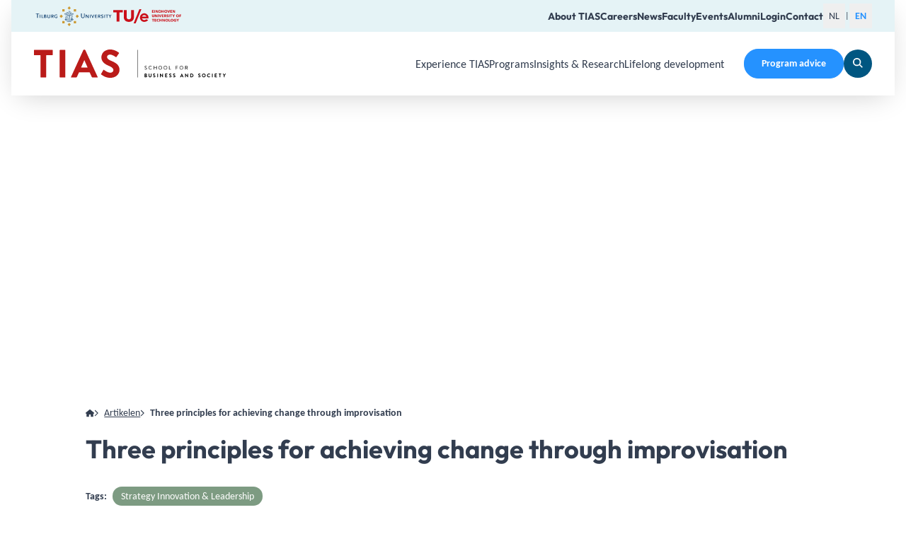

--- FILE ---
content_type: text/html;charset=utf-8
request_url: https://www.tias.edu/en/artikelen/three-principles-for-achieving-change-through-improvisation
body_size: 78268
content:
<!DOCTYPE html><html  lang="en"><head><meta charset="utf-8">
<meta name="viewport" content="width=device-width,initial-scale=1.0">
<title>Three principles for achieving change through improvisation | TIAS Business School</title>
<style>*,:after,:before{--tw-border-spacing-x:0;--tw-border-spacing-y:0;--tw-translate-x:0;--tw-translate-y:0;--tw-rotate:0;--tw-skew-x:0;--tw-skew-y:0;--tw-scale-x:1;--tw-scale-y:1;--tw-pan-x: ;--tw-pan-y: ;--tw-pinch-zoom: ;--tw-scroll-snap-strictness:proximity;--tw-gradient-from-position: ;--tw-gradient-via-position: ;--tw-gradient-to-position: ;--tw-ordinal: ;--tw-slashed-zero: ;--tw-numeric-figure: ;--tw-numeric-spacing: ;--tw-numeric-fraction: ;--tw-ring-inset: ;--tw-ring-offset-width:0px;--tw-ring-offset-color:#fff;--tw-ring-color:rgba(59,130,246,.5);--tw-ring-offset-shadow:0 0 #0000;--tw-ring-shadow:0 0 #0000;--tw-shadow:0 0 #0000;--tw-shadow-colored:0 0 #0000;--tw-blur: ;--tw-brightness: ;--tw-contrast: ;--tw-grayscale: ;--tw-hue-rotate: ;--tw-invert: ;--tw-saturate: ;--tw-sepia: ;--tw-drop-shadow: ;--tw-backdrop-blur: ;--tw-backdrop-brightness: ;--tw-backdrop-contrast: ;--tw-backdrop-grayscale: ;--tw-backdrop-hue-rotate: ;--tw-backdrop-invert: ;--tw-backdrop-opacity: ;--tw-backdrop-saturate: ;--tw-backdrop-sepia: ;--tw-contain-size: ;--tw-contain-layout: ;--tw-contain-paint: ;--tw-contain-style: }::backdrop{--tw-border-spacing-x:0;--tw-border-spacing-y:0;--tw-translate-x:0;--tw-translate-y:0;--tw-rotate:0;--tw-skew-x:0;--tw-skew-y:0;--tw-scale-x:1;--tw-scale-y:1;--tw-pan-x: ;--tw-pan-y: ;--tw-pinch-zoom: ;--tw-scroll-snap-strictness:proximity;--tw-gradient-from-position: ;--tw-gradient-via-position: ;--tw-gradient-to-position: ;--tw-ordinal: ;--tw-slashed-zero: ;--tw-numeric-figure: ;--tw-numeric-spacing: ;--tw-numeric-fraction: ;--tw-ring-inset: ;--tw-ring-offset-width:0px;--tw-ring-offset-color:#fff;--tw-ring-color:rgba(59,130,246,.5);--tw-ring-offset-shadow:0 0 #0000;--tw-ring-shadow:0 0 #0000;--tw-shadow:0 0 #0000;--tw-shadow-colored:0 0 #0000;--tw-blur: ;--tw-brightness: ;--tw-contrast: ;--tw-grayscale: ;--tw-hue-rotate: ;--tw-invert: ;--tw-saturate: ;--tw-sepia: ;--tw-drop-shadow: ;--tw-backdrop-blur: ;--tw-backdrop-brightness: ;--tw-backdrop-contrast: ;--tw-backdrop-grayscale: ;--tw-backdrop-hue-rotate: ;--tw-backdrop-invert: ;--tw-backdrop-opacity: ;--tw-backdrop-saturate: ;--tw-backdrop-sepia: ;--tw-contain-size: ;--tw-contain-layout: ;--tw-contain-paint: ;--tw-contain-style: }/*! tailwindcss v3.4.17 | MIT License | https://tailwindcss.com*/*,:after,:before{border-color:rgb(var(--color-gray-200)/1);border-style:solid;border-width:0;box-sizing:border-box}:after,:before{--tw-content:""}:host,html{line-height:1.5;-webkit-text-size-adjust:100%;font-family:ui-sans-serif,system-ui,sans-serif,Apple Color Emoji,Segoe UI Emoji,Segoe UI Symbol,Noto Color Emoji;font-feature-settings:normal;font-variation-settings:normal;-moz-tab-size:4;-o-tab-size:4;tab-size:4;-webkit-tap-highlight-color:transparent}body{line-height:inherit;margin:0}hr{border-top-width:1px;color:inherit;height:0}abbr:where([title]){-webkit-text-decoration:underline dotted;text-decoration:underline dotted}h1,h2,h3,h4,h5,h6{font-size:inherit;font-weight:inherit}a{color:inherit;text-decoration:inherit}b,strong{font-weight:bolder}code,kbd,pre,samp{font-family:ui-monospace,SFMono-Regular,Menlo,Monaco,Consolas,Liberation Mono,Courier New,monospace;font-feature-settings:normal;font-size:1em;font-variation-settings:normal}small{font-size:80%}sub,sup{font-size:75%;line-height:0;position:relative;vertical-align:baseline}sub{bottom:-.25em}sup{top:-.5em}table{border-collapse:collapse;border-color:inherit;text-indent:0}button,input,optgroup,select,textarea{color:inherit;font-family:inherit;font-feature-settings:inherit;font-size:100%;font-variation-settings:inherit;font-weight:inherit;letter-spacing:inherit;line-height:inherit;margin:0;padding:0}button,select{text-transform:none}button,input:where([type=button]),input:where([type=reset]),input:where([type=submit]){-webkit-appearance:button;background-color:transparent;background-image:none}:-moz-focusring{outline:auto}:-moz-ui-invalid{box-shadow:none}progress{vertical-align:baseline}::-webkit-inner-spin-button,::-webkit-outer-spin-button{height:auto}[type=search]{-webkit-appearance:textfield;outline-offset:-2px}::-webkit-search-decoration{-webkit-appearance:none}::-webkit-file-upload-button{-webkit-appearance:button;font:inherit}summary{display:list-item}blockquote,dd,dl,figure,h1,h2,h3,h4,h5,h6,hr,p,pre{margin:0}fieldset{margin:0}fieldset,legend{padding:0}menu,ol,ul{list-style:none;margin:0;padding:0}dialog{padding:0}textarea{resize:vertical}input::-moz-placeholder,textarea::-moz-placeholder{color:rgb(var(--color-gray-400)/1);opacity:1}input::placeholder,textarea::placeholder{color:rgb(var(--color-gray-400)/1);opacity:1}[role=button],button{cursor:pointer}:disabled{cursor:default}audio,canvas,embed,iframe,img,object,svg,video{display:block;vertical-align:middle}img,video{height:auto;max-width:100%}[hidden]:where(:not([hidden=until-found])){display:none}html{color:rgb(var(--color-text)/<alpha-value>)}body{font-size:1rem;line-height:150%}@media (min-width:768px){body{font-size:1.125rem}}@media (min-width:1536px){body{font-size:1.125rem}}@media (min-width:1920px){body{line-height:160%}}.h1,h1{font-family:Outfit,sans-serif;font-size:2.25rem;font-weight:700;line-height:120%}@media (min-width:768px){.h1,h1{font-size:2.75rem}}@media (min-width:1536px){.h1,h1{font-size:3.25rem}}@media (min-width:1920px){.h1,h1{font-size:3.875rem}}.h2,h2{font-family:Outfit,sans-serif;font-size:2rem;font-weight:700;line-height:120%}@media (min-width:768px){.h2,h2{font-size:2.25rem}}@media (min-width:1536px){.h2,h2{font-size:2.75rem}}@media (min-width:1920px){.h2,h2{font-size:3.5rem}}.h3,h3{font-family:Outfit,sans-serif;font-size:1.75rem;font-weight:700;line-height:120%}@media (min-width:768px){.h3,h3{font-size:2rem}}@media (min-width:1536px){.h3,h3{font-size:2.5rem}}@media (min-width:1920px){.h3,h3{font-size:3rem}}.h4,h4{font-family:Outfit,sans-serif;font-size:1.5rem;font-weight:700;line-height:120%}@media (min-width:768px){.h4,h4{font-size:1.75rem}}@media (min-width:1536px){.h4,h4{font-size:2rem}}@media (min-width:1920px){.h4,h4{font-size:2.5rem}}.h5,h5{font-family:Outfit,sans-serif;font-size:1.25rem;font-weight:700;line-height:120%}@media (min-width:768px){.h5,h5{font-size:1.5rem}}@media (min-width:1536px){.h5,h5{font-size:1.75rem}}@media (min-width:1920px){.h5,h5{font-size:2rem}}.h6,h6{font-family:Outfit,sans-serif;font-size:1rem;font-weight:700;line-height:120%}@media (min-width:768px){.h6,h6{font-size:1.125rem}}@media (min-width:1536px){.h6,h6{font-size:1.125rem}}@media (min-width:1920px){.h6,h6{font-size:1.25rem}}.subheading3{font-family:Outfit,sans-serif;font-size:1rem;line-height:130%}@media (min-width:768px){.subheading3{font-size:1.25rem}}@media (min-width:1536px){.subheading3{font-size:1.5rem}}@media (min-width:1920px){.subheading3{font-size:1.75rem}}a{text-decoration:underline}a:hover{text-decoration:none}:root{--color-black:0 0 0;--color-white:255 255 255;--color-text:50 61 79;--color-primary-500:186 27 25;--color-secondary-100:245 250 251;--color-secondary-200:229 243 246;--color-secondary-500:37 146 255;--color-tertiary-500:0 86 129;--color-tertiary-600:50 61 79;--color-quaternary-500:125 155 130;--color-quinary-100:249 245 242;--color-quinary-200:239 235 229;--color-gray-500:152 157 166;--color-primary:var(--color-primary-500);--color-secondary:var(--color-secondary-500);--color-tertiary:var(--color-tertiary-500);--color-quaternary:var(--color-quaternary-500);--color-quinary:var(--color-quinary-100);--color-warning:255 149 51;--color-error:255 64 87;--color-success:81 235 161}html{-webkit-tap-highlight-color:transparent}body{font-family:Carlito,sans-serif;--tw-text-opacity:1;color:rgb(var(--color-text)/var(--tw-text-opacity,1))}.app,body.is-locked{overflow:hidden}.app{display:flex;flex-direction:column;min-height:100vh}:root{--fk-font-family:unset;--fk-font-family-input:unset;--fk-font-family-label:unset;--fk-font-family-legend:unset;--fk-font-family-option:unset;--fk-font-family-help:unset;--fk-font-family-message:unset;--fk-font-weight:unset;--fk-font-weight-input:unset;--fk-font-weight-label:unset;--fk-font-weight-legend:unset;--fk-font-weight-help:unset;--fk-font-weight-option:unset;--fk-font-weight-message:unset;--fk-color-border-focus:unset;--fk-bg-button:unset;--fk-bg-submit:unset}@font-face{font-display:swap;font-family:Outfit;font-style:normal;font-weight:100;src:url(/assets/fonts/outfit/outfit-thin.woff2) format("woff2"),url(/assets/fonts/outfit/outfit-thin.woff) format("woff")}@font-face{font-display:swap;font-family:Outfit;font-style:normal;font-weight:200;src:url(/assets/fonts/outfit/outfit-extralight.woff2) format("woff2"),url(/assets/fonts/outfit/outfit-extralight.woff) format("woff")}@font-face{font-display:swap;font-family:Outfit;font-style:normal;font-weight:300;src:url(/assets/fonts/outfit/outfit-light.woff2) format("woff2"),url(/assets/fonts/outfit/outfit-light.woff) format("woff")}@font-face{font-display:swap;font-family:Outfit;font-style:normal;font-weight:400;src:url(/assets/fonts/outfit/outfit-regular.woff2) format("woff2"),url(/assets/fonts/outfit/outfit-regular.woff) format("woff")}@font-face{font-display:swap;font-family:Outfit;font-style:normal;font-weight:500;src:url(/assets/fonts/outfit/outfit-medium.woff2) format("woff2"),url(/assets/fonts/outfit/outfit-medium.woff) format("woff")}@font-face{font-display:swap;font-family:Outfit;font-style:normal;font-weight:600;src:url(/assets/fonts/outfit/outfit-semibold.woff2) format("woff2"),url(/assets/fonts/outfit/outfit-semibold.woff) format("woff")}@font-face{font-display:swap;font-family:Outfit;font-style:normal;font-weight:700;src:url(/assets/fonts/outfit/outfit-bold.woff2) format("woff2"),url(/assets/fonts/outfit/outfit-bold.woff) format("woff")}@font-face{font-display:swap;font-family:Outfit;font-style:normal;font-weight:800;src:url(/assets/fonts/outfit/outfit-extrabold.woff2) format("woff2"),url(/assets/fonts/outfit/outfit-extrabold.woff) format("woff")}@font-face{font-display:swap;font-family:Outfit;font-style:normal;font-weight:900;src:url(/assets/fonts/outfit/outfit-black.woff2) format("woff2"),url(/assets/fonts/outfit/outfit-black.woff) format("woff")}@font-face{font-display:swap;font-family:Carlito;font-style:normal;font-weight:400;src:url(/assets/fonts/carlito/carlito-v3-latin-regular.woff2) format("woff2"),url(/assets/fonts/carlito/carlito-v3-latin-regular.woff) format("woff")}@font-face{font-display:swap;font-family:Carlito;font-style:italic;font-weight:400;src:url(/assets/fonts/carlito/carlito-v3-latin-italic.woff2) format("woff2"),url(/assets/fonts/carlito/carlito-v3-latin-italic.woff) format("woff")}@font-face{font-display:swap;font-family:Carlito;font-style:normal;font-weight:700;src:url(/assets/fonts/carlito/carlito-v3-latin-700.woff2) format("woff2"),url(/assets/fonts/carlito/carlito-v3-latin-700.woff) format("woff")}@font-face{font-display:swap;font-family:Carlito;font-style:italic;font-weight:700;src:url(/assets/fonts/carlito/carlito-v3-latin-700italic.woff2) format("woff2"),url(/assets/fonts/carlito/carlito-v3-latin-700italic.woff) format("woff")}.container{width:100%}@media (min-width:640px){.container{max-width:640px}}@media (min-width:768px){.container{max-width:768px}}@media (min-width:1024px){.container{max-width:1024px}}@media (min-width:1280px){.container{max-width:1280px}}@media (min-width:1536px){.container{max-width:1536px}}@media (min-width:1920px){.container{max-width:1920px}}.prose{color:var(--tw-prose-body);max-width:65ch}.prose :where(p):not(:where([class~=not-prose],[class~=not-prose] *)){margin-bottom:1.25em;margin-top:1.25em}.prose :where([class~=lead]):not(:where([class~=not-prose],[class~=not-prose] *)){color:var(--tw-prose-lead);font-size:1.25em;line-height:1.6;margin-bottom:1.2em;margin-top:1.2em}.prose :where(a):not(:where([class~=not-prose],[class~=not-prose] *)){color:var(--tw-prose-links);font-weight:500;text-decoration:underline}.prose :where(strong):not(:where([class~=not-prose],[class~=not-prose] *)){color:var(--tw-prose-bold);font-weight:600}.prose :where(a strong):not(:where([class~=not-prose],[class~=not-prose] *)){color:inherit}.prose :where(blockquote strong):not(:where([class~=not-prose],[class~=not-prose] *)){color:inherit}.prose :where(thead th strong):not(:where([class~=not-prose],[class~=not-prose] *)){color:inherit}.prose :where(ol):not(:where([class~=not-prose],[class~=not-prose] *)){list-style-type:decimal;margin-bottom:1.25em;margin-top:1.25em;padding-inline-start:1.625em}.prose :where(ol[type=A]):not(:where([class~=not-prose],[class~=not-prose] *)){list-style-type:upper-alpha}.prose :where(ol[type=a]):not(:where([class~=not-prose],[class~=not-prose] *)){list-style-type:lower-alpha}.prose :where(ol[type=A s]):not(:where([class~=not-prose],[class~=not-prose] *)){list-style-type:upper-alpha}.prose :where(ol[type=a s]):not(:where([class~=not-prose],[class~=not-prose] *)){list-style-type:lower-alpha}.prose :where(ol[type=I]):not(:where([class~=not-prose],[class~=not-prose] *)){list-style-type:upper-roman}.prose :where(ol[type=i]):not(:where([class~=not-prose],[class~=not-prose] *)){list-style-type:lower-roman}.prose :where(ol[type=I s]):not(:where([class~=not-prose],[class~=not-prose] *)){list-style-type:upper-roman}.prose :where(ol[type=i s]):not(:where([class~=not-prose],[class~=not-prose] *)){list-style-type:lower-roman}.prose :where(ol[type="1"]):not(:where([class~=not-prose],[class~=not-prose] *)){list-style-type:decimal}.prose :where(ul):not(:where([class~=not-prose],[class~=not-prose] *)){list-style-type:disc;margin-bottom:1.25em;margin-top:1.25em;padding-inline-start:1.625em}.prose :where(ol>li):not(:where([class~=not-prose],[class~=not-prose] *))::marker{color:var(--tw-prose-counters);font-weight:400}.prose :where(ul>li):not(:where([class~=not-prose],[class~=not-prose] *))::marker{color:var(--tw-prose-bullets)}.prose :where(dt):not(:where([class~=not-prose],[class~=not-prose] *)){color:var(--tw-prose-headings);font-weight:600;margin-top:1.25em}.prose :where(hr):not(:where([class~=not-prose],[class~=not-prose] *)){border-color:var(--tw-prose-hr);border-top-width:1px;margin-bottom:3em;margin-top:3em}.prose :where(blockquote):not(:where([class~=not-prose],[class~=not-prose] *)){border-inline-start-color:var(--tw-prose-quote-borders);border-inline-start-width:.25rem;color:var(--tw-prose-quotes);font-style:italic;font-weight:500;margin-bottom:1.6em;margin-top:1.6em;padding-inline-start:1em;quotes:"“""”""‘""’"}.prose :where(blockquote p:first-of-type):not(:where([class~=not-prose],[class~=not-prose] *)):before{content:open-quote}.prose :where(blockquote p:last-of-type):not(:where([class~=not-prose],[class~=not-prose] *)):after{content:close-quote}.prose :where(h1):not(:where([class~=not-prose],[class~=not-prose] *)){color:var(--tw-prose-headings);font-size:2.25em;font-weight:800;line-height:1.1111111;margin-bottom:.8888889em;margin-top:0}.prose :where(h1 strong):not(:where([class~=not-prose],[class~=not-prose] *)){color:inherit;font-weight:900}.prose :where(h2):not(:where([class~=not-prose],[class~=not-prose] *)){color:var(--tw-prose-headings);font-size:1.75rem;font-weight:700;line-height:1.3333333;margin-bottom:1em;margin-top:2em}.prose :where(h2 strong):not(:where([class~=not-prose],[class~=not-prose] *)){color:inherit;font-weight:800}.prose :where(h3):not(:where([class~=not-prose],[class~=not-prose] *)){color:var(--tw-prose-headings);font-size:1.25em;font-weight:600;line-height:1.6;margin-bottom:.6em;margin-top:1.6em}.prose :where(h3 strong):not(:where([class~=not-prose],[class~=not-prose] *)){color:inherit;font-weight:700}.prose :where(h4):not(:where([class~=not-prose],[class~=not-prose] *)){color:var(--tw-prose-headings);font-weight:600;line-height:1.5;margin-bottom:.5em;margin-top:1.5em}.prose :where(h4 strong):not(:where([class~=not-prose],[class~=not-prose] *)){color:inherit;font-weight:700}.prose :where(img):not(:where([class~=not-prose],[class~=not-prose] *)){margin-bottom:2em;margin-top:2em}.prose :where(picture):not(:where([class~=not-prose],[class~=not-prose] *)){display:block;margin-bottom:2em;margin-top:2em}.prose :where(video):not(:where([class~=not-prose],[class~=not-prose] *)){margin-bottom:2em;margin-top:2em}.prose :where(kbd):not(:where([class~=not-prose],[class~=not-prose] *)){border-radius:.3125rem;box-shadow:0 0 0 1px rgb(var(--tw-prose-kbd-shadows)/10%),0 3px rgb(var(--tw-prose-kbd-shadows)/10%);color:var(--tw-prose-kbd);font-family:inherit;font-size:.875em;font-weight:500;padding-inline-end:.375em;padding-bottom:.1875em;padding-top:.1875em;padding-inline-start:.375em}.prose :where(code):not(:where([class~=not-prose],[class~=not-prose] *)){color:var(--tw-prose-code);font-size:.875em;font-weight:600}.prose :where(code):not(:where([class~=not-prose],[class~=not-prose] *)):before{content:"`"}.prose :where(code):not(:where([class~=not-prose],[class~=not-prose] *)):after{content:"`"}.prose :where(a code):not(:where([class~=not-prose],[class~=not-prose] *)){color:inherit}.prose :where(h1 code):not(:where([class~=not-prose],[class~=not-prose] *)){color:inherit}.prose :where(h2 code):not(:where([class~=not-prose],[class~=not-prose] *)){color:inherit;font-size:.875em}.prose :where(h3 code):not(:where([class~=not-prose],[class~=not-prose] *)){color:inherit;font-size:.9em}.prose :where(h4 code):not(:where([class~=not-prose],[class~=not-prose] *)){color:inherit}.prose :where(blockquote code):not(:where([class~=not-prose],[class~=not-prose] *)){color:inherit}.prose :where(thead th code):not(:where([class~=not-prose],[class~=not-prose] *)){color:inherit}.prose :where(pre):not(:where([class~=not-prose],[class~=not-prose] *)){background-color:var(--tw-prose-pre-bg);border-radius:.375rem;color:var(--tw-prose-pre-code);font-size:.875em;font-weight:400;line-height:1.7142857;margin-bottom:1.7142857em;margin-top:1.7142857em;overflow-x:auto;padding-inline-end:1.1428571em;padding-bottom:.8571429em;padding-top:.8571429em;padding-inline-start:1.1428571em}.prose :where(pre code):not(:where([class~=not-prose],[class~=not-prose] *)){background-color:transparent;border-radius:0;border-width:0;color:inherit;font-family:inherit;font-size:inherit;font-weight:inherit;line-height:inherit;padding:0}.prose :where(pre code):not(:where([class~=not-prose],[class~=not-prose] *)):before{content:none}.prose :where(pre code):not(:where([class~=not-prose],[class~=not-prose] *)):after{content:none}.prose :where(table):not(:where([class~=not-prose],[class~=not-prose] *)){font-size:.875em;line-height:1.7142857;margin-bottom:2em;margin-top:2em;table-layout:auto;width:100%}.prose :where(thead):not(:where([class~=not-prose],[class~=not-prose] *)){border-bottom-color:var(--tw-prose-th-borders);border-bottom-width:1px}.prose :where(thead th):not(:where([class~=not-prose],[class~=not-prose] *)){color:var(--tw-prose-headings);font-weight:600;padding-inline-end:.5714286em;padding-bottom:.5714286em;padding-inline-start:.5714286em;vertical-align:bottom}.prose :where(tbody tr):not(:where([class~=not-prose],[class~=not-prose] *)){border-bottom-color:var(--tw-prose-td-borders);border-bottom-width:1px}.prose :where(tbody tr:last-child):not(:where([class~=not-prose],[class~=not-prose] *)){border-bottom-width:0}.prose :where(tbody td):not(:where([class~=not-prose],[class~=not-prose] *)){vertical-align:baseline}.prose :where(tfoot):not(:where([class~=not-prose],[class~=not-prose] *)){border-top-color:var(--tw-prose-th-borders);border-top-width:1px}.prose :where(tfoot td):not(:where([class~=not-prose],[class~=not-prose] *)){vertical-align:top}.prose :where(th,td):not(:where([class~=not-prose],[class~=not-prose] *)){text-align:start}.prose :where(figure>*):not(:where([class~=not-prose],[class~=not-prose] *)){margin-bottom:0;margin-top:0}.prose :where(figcaption):not(:where([class~=not-prose],[class~=not-prose] *)){color:var(--tw-prose-captions);font-size:.875em;line-height:1.4285714;margin-top:.8571429em}.prose{--tw-prose-body:rgb(var(--color-text)/<alpha-value>);--tw-prose-headings:rgb(var(--color-text)/<alpha-value>);--tw-prose-lead:rgb(var(--color-text)/<alpha-value>);--tw-prose-links:rgb(var(--color-text)/<alpha-value>);--tw-prose-bold:rgb(var(--color-text)/<alpha-value>);--tw-prose-counters:rgb(var(--color-text)/<alpha-value>);--tw-prose-bullets:rgb(var(--color-text)/<alpha-value>);--tw-prose-hr:rgb(var(--color-text)/<alpha-value>);--tw-prose-quotes:#111827;--tw-prose-quote-borders:#e5e7eb;--tw-prose-captions:#6b7280;--tw-prose-kbd:#111827;--tw-prose-kbd-shadows:17 24 39;--tw-prose-code:#111827;--tw-prose-pre-code:#e5e7eb;--tw-prose-pre-bg:#1f2937;--tw-prose-th-borders:#d1d5db;--tw-prose-td-borders:#e5e7eb;--tw-prose-invert-body:#d1d5db;--tw-prose-invert-headings:#fff;--tw-prose-invert-lead:#9ca3af;--tw-prose-invert-links:#fff;--tw-prose-invert-bold:#fff;--tw-prose-invert-counters:#9ca3af;--tw-prose-invert-bullets:#4b5563;--tw-prose-invert-hr:#374151;--tw-prose-invert-quotes:#f3f4f6;--tw-prose-invert-quote-borders:#374151;--tw-prose-invert-captions:#9ca3af;--tw-prose-invert-kbd:#fff;--tw-prose-invert-kbd-shadows:255 255 255;--tw-prose-invert-code:#fff;--tw-prose-invert-pre-code:#d1d5db;--tw-prose-invert-pre-bg:rgba(0,0,0,.5);--tw-prose-invert-th-borders:#4b5563;--tw-prose-invert-td-borders:#374151;font-size:1rem;line-height:1.75}.prose :where(picture>img):not(:where([class~=not-prose],[class~=not-prose] *)){margin-bottom:0;margin-top:0}.prose :where(li):not(:where([class~=not-prose],[class~=not-prose] *)){margin-bottom:.5em;margin-top:.5em}.prose :where(ol>li):not(:where([class~=not-prose],[class~=not-prose] *)){padding-inline-start:.375em}.prose :where(ul>li):not(:where([class~=not-prose],[class~=not-prose] *)){padding-inline-start:.375em}.prose :where(.prose>ul>li p):not(:where([class~=not-prose],[class~=not-prose] *)){margin-bottom:.75em;margin-top:.75em}.prose :where(.prose>ul>li>p:first-child):not(:where([class~=not-prose],[class~=not-prose] *)){margin-top:1.25em}.prose :where(.prose>ul>li>p:last-child):not(:where([class~=not-prose],[class~=not-prose] *)){margin-bottom:1.25em}.prose :where(.prose>ol>li>p:first-child):not(:where([class~=not-prose],[class~=not-prose] *)){margin-top:1.25em}.prose :where(.prose>ol>li>p:last-child):not(:where([class~=not-prose],[class~=not-prose] *)){margin-bottom:1.25em}.prose :where(ul ul,ul ol,ol ul,ol ol):not(:where([class~=not-prose],[class~=not-prose] *)){margin-bottom:.75em;margin-top:.75em}.prose :where(dl):not(:where([class~=not-prose],[class~=not-prose] *)){margin-bottom:1.25em;margin-top:1.25em}.prose :where(dd):not(:where([class~=not-prose],[class~=not-prose] *)){margin-top:.5em;padding-inline-start:1.625em}.prose :where(hr+*):not(:where([class~=not-prose],[class~=not-prose] *)){margin-top:0}.prose :where(h2+*):not(:where([class~=not-prose],[class~=not-prose] *)){margin-top:0}.prose :where(h3+*):not(:where([class~=not-prose],[class~=not-prose] *)){margin-top:0}.prose :where(h4+*):not(:where([class~=not-prose],[class~=not-prose] *)){margin-top:0}.prose :where(thead th:first-child):not(:where([class~=not-prose],[class~=not-prose] *)){padding-inline-start:0}.prose :where(thead th:last-child):not(:where([class~=not-prose],[class~=not-prose] *)){padding-inline-end:0}.prose :where(tbody td,tfoot td):not(:where([class~=not-prose],[class~=not-prose] *)){padding-inline-end:.5714286em;padding-bottom:.5714286em;padding-top:.5714286em;padding-inline-start:.5714286em}.prose :where(tbody td:first-child,tfoot td:first-child):not(:where([class~=not-prose],[class~=not-prose] *)){padding-inline-start:0}.prose :where(tbody td:last-child,tfoot td:last-child):not(:where([class~=not-prose],[class~=not-prose] *)){padding-inline-end:0}.prose :where(figure):not(:where([class~=not-prose],[class~=not-prose] *)){margin-bottom:2em;margin-top:2em}.prose :where(.prose>:first-child):not(:where([class~=not-prose],[class~=not-prose] *)){margin-top:0}.prose :where(.prose>:last-child):not(:where([class~=not-prose],[class~=not-prose] *)){margin-bottom:0}.\!prose-sm{font-size:.875rem!important;line-height:1.7142857!important}.prose-sm{font-size:.875rem;line-height:1.7142857}.\!prose-sm :where(p):not(:where([class~=not-prose],[class~=not-prose] *)){margin-bottom:1.1428571em!important;margin-top:1.1428571em!important}.prose-sm :where(p):not(:where([class~=not-prose],[class~=not-prose] *)){margin-bottom:1.1428571em;margin-top:1.1428571em}.\!prose-sm :where([class~=lead]):not(:where([class~=not-prose],[class~=not-prose] *)){font-size:1.2857143em!important;line-height:1.5555556!important;margin-bottom:.8888889em!important;margin-top:.8888889em!important}.prose-sm :where([class~=lead]):not(:where([class~=not-prose],[class~=not-prose] *)){font-size:1.2857143em;line-height:1.5555556;margin-bottom:.8888889em;margin-top:.8888889em}.\!prose-sm :where(blockquote):not(:where([class~=not-prose],[class~=not-prose] *)){margin-bottom:1.3333333em!important;margin-top:1.3333333em!important;padding-inline-start:1.1111111em!important}.prose-sm :where(blockquote):not(:where([class~=not-prose],[class~=not-prose] *)){margin-bottom:1.3333333em;margin-top:1.3333333em;padding-inline-start:1.1111111em}.\!prose-sm :where(h1):not(:where([class~=not-prose],[class~=not-prose] *)){font-size:2.1428571em!important;line-height:1.2!important;margin-bottom:.8em!important;margin-top:0!important}.prose-sm :where(h1):not(:where([class~=not-prose],[class~=not-prose] *)){font-size:2.1428571em;line-height:1.2;margin-bottom:.8em;margin-top:0}.\!prose-sm :where(h2):not(:where([class~=not-prose],[class~=not-prose] *)){font-size:1.4285714em!important;line-height:1.4!important;margin-bottom:.8em!important;margin-top:1.6em!important}.prose-sm :where(h2):not(:where([class~=not-prose],[class~=not-prose] *)){font-size:1.4285714em;line-height:1.4;margin-bottom:.8em;margin-top:1.6em}.\!prose-sm :where(h3):not(:where([class~=not-prose],[class~=not-prose] *)){font-size:1.2857143em!important;line-height:1.5555556!important;margin-bottom:.4444444em!important;margin-top:1.5555556em!important}.prose-sm :where(h3):not(:where([class~=not-prose],[class~=not-prose] *)){font-size:1.2857143em;line-height:1.5555556;margin-bottom:.4444444em;margin-top:1.5555556em}.\!prose-sm :where(h4):not(:where([class~=not-prose],[class~=not-prose] *)){line-height:1.4285714!important;margin-bottom:.5714286em!important;margin-top:1.4285714em!important}.prose-sm :where(h4):not(:where([class~=not-prose],[class~=not-prose] *)){line-height:1.4285714;margin-bottom:.5714286em;margin-top:1.4285714em}.\!prose-sm :where(img):not(:where([class~=not-prose],[class~=not-prose] *)){margin-bottom:1.7142857em!important;margin-top:1.7142857em!important}.prose-sm :where(img):not(:where([class~=not-prose],[class~=not-prose] *)){margin-bottom:1.7142857em;margin-top:1.7142857em}.\!prose-sm :where(picture):not(:where([class~=not-prose],[class~=not-prose] *)){margin-bottom:1.7142857em!important;margin-top:1.7142857em!important}.prose-sm :where(picture):not(:where([class~=not-prose],[class~=not-prose] *)){margin-bottom:1.7142857em;margin-top:1.7142857em}.\!prose-sm :where(picture>img):not(:where([class~=not-prose],[class~=not-prose] *)){margin-bottom:0!important;margin-top:0!important}.prose-sm :where(picture>img):not(:where([class~=not-prose],[class~=not-prose] *)){margin-bottom:0;margin-top:0}.\!prose-sm :where(video):not(:where([class~=not-prose],[class~=not-prose] *)){margin-bottom:1.7142857em!important;margin-top:1.7142857em!important}.prose-sm :where(video):not(:where([class~=not-prose],[class~=not-prose] *)){margin-bottom:1.7142857em;margin-top:1.7142857em}.\!prose-sm :where(kbd):not(:where([class~=not-prose],[class~=not-prose] *)){border-radius:.3125rem!important;font-size:.8571429em!important;padding-inline-end:.3571429em!important;padding-bottom:.1428571em!important;padding-top:.1428571em!important;padding-inline-start:.3571429em!important}.prose-sm :where(kbd):not(:where([class~=not-prose],[class~=not-prose] *)){border-radius:.3125rem;font-size:.8571429em;padding-inline-end:.3571429em;padding-bottom:.1428571em;padding-top:.1428571em;padding-inline-start:.3571429em}.\!prose-sm :where(code):not(:where([class~=not-prose],[class~=not-prose] *)){font-size:.8571429em!important}.prose-sm :where(code):not(:where([class~=not-prose],[class~=not-prose] *)){font-size:.8571429em}.\!prose-sm :where(h2 code):not(:where([class~=not-prose],[class~=not-prose] *)){font-size:.9em!important}.prose-sm :where(h2 code):not(:where([class~=not-prose],[class~=not-prose] *)){font-size:.9em}.\!prose-sm :where(h3 code):not(:where([class~=not-prose],[class~=not-prose] *)){font-size:.8888889em!important}.prose-sm :where(h3 code):not(:where([class~=not-prose],[class~=not-prose] *)){font-size:.8888889em}.\!prose-sm :where(pre):not(:where([class~=not-prose],[class~=not-prose] *)){border-radius:.25rem!important;font-size:.8571429em!important;line-height:1.6666667!important;margin-bottom:1.6666667em!important;margin-top:1.6666667em!important;padding-inline-end:1em!important;padding-bottom:.6666667em!important;padding-top:.6666667em!important;padding-inline-start:1em!important}.prose-sm :where(pre):not(:where([class~=not-prose],[class~=not-prose] *)){border-radius:.25rem;font-size:.8571429em;line-height:1.6666667;margin-bottom:1.6666667em;margin-top:1.6666667em;padding-inline-end:1em;padding-bottom:.6666667em;padding-top:.6666667em;padding-inline-start:1em}.\!prose-sm :where(ol):not(:where([class~=not-prose],[class~=not-prose] *)){margin-bottom:1.1428571em!important;margin-top:1.1428571em!important;padding-inline-start:1.5714286em!important}.prose-sm :where(ol):not(:where([class~=not-prose],[class~=not-prose] *)){margin-bottom:1.1428571em;margin-top:1.1428571em;padding-inline-start:1.5714286em}.\!prose-sm :where(ul):not(:where([class~=not-prose],[class~=not-prose] *)){margin-bottom:1.1428571em!important;margin-top:1.1428571em!important;padding-inline-start:1.5714286em!important}.prose-sm :where(ul):not(:where([class~=not-prose],[class~=not-prose] *)){margin-bottom:1.1428571em;margin-top:1.1428571em;padding-inline-start:1.5714286em}.\!prose-sm :where(li):not(:where([class~=not-prose],[class~=not-prose] *)){margin-bottom:.2857143em!important;margin-top:.2857143em!important}.prose-sm :where(li):not(:where([class~=not-prose],[class~=not-prose] *)){margin-bottom:.2857143em;margin-top:.2857143em}.\!prose-sm :where(ol>li):not(:where([class~=not-prose],[class~=not-prose] *)){padding-inline-start:.4285714em!important}.prose-sm :where(ol>li):not(:where([class~=not-prose],[class~=not-prose] *)){padding-inline-start:.4285714em}.\!prose-sm :where(ul>li):not(:where([class~=not-prose],[class~=not-prose] *)){padding-inline-start:.4285714em!important}.prose-sm :where(ul>li):not(:where([class~=not-prose],[class~=not-prose] *)){padding-inline-start:.4285714em}.prose-sm :where(.prose-sm>ul>li p):not(:where([class~=not-prose],[class~=not-prose] *)){margin-bottom:.5714286em;margin-top:.5714286em}.\!prose-sm :where(.\!prose-sm>ul>li p):not(:where([class~=not-prose],[class~=not-prose] *)){margin-bottom:.5714286em!important;margin-top:.5714286em!important}.prose-sm :where(.prose-sm>ul>li>p:first-child):not(:where([class~=not-prose],[class~=not-prose] *)){margin-top:1.1428571em}.\!prose-sm :where(.\!prose-sm>ul>li>p:first-child):not(:where([class~=not-prose],[class~=not-prose] *)){margin-top:1.1428571em!important}.prose-sm :where(.prose-sm>ul>li>p:last-child):not(:where([class~=not-prose],[class~=not-prose] *)){margin-bottom:1.1428571em}.\!prose-sm :where(.\!prose-sm>ul>li>p:last-child):not(:where([class~=not-prose],[class~=not-prose] *)){margin-bottom:1.1428571em!important}.prose-sm :where(.prose-sm>ol>li>p:first-child):not(:where([class~=not-prose],[class~=not-prose] *)){margin-top:1.1428571em}.\!prose-sm :where(.\!prose-sm>ol>li>p:first-child):not(:where([class~=not-prose],[class~=not-prose] *)){margin-top:1.1428571em!important}.prose-sm :where(.prose-sm>ol>li>p:last-child):not(:where([class~=not-prose],[class~=not-prose] *)){margin-bottom:1.1428571em}.\!prose-sm :where(.\!prose-sm>ol>li>p:last-child):not(:where([class~=not-prose],[class~=not-prose] *)){margin-bottom:1.1428571em!important}.\!prose-sm :where(ul ul,ul ol,ol ul,ol ol):not(:where([class~=not-prose],[class~=not-prose] *)){margin-bottom:.5714286em!important;margin-top:.5714286em!important}.prose-sm :where(ul ul,ul ol,ol ul,ol ol):not(:where([class~=not-prose],[class~=not-prose] *)){margin-bottom:.5714286em;margin-top:.5714286em}.\!prose-sm :where(dl):not(:where([class~=not-prose],[class~=not-prose] *)){margin-bottom:1.1428571em!important;margin-top:1.1428571em!important}.prose-sm :where(dl):not(:where([class~=not-prose],[class~=not-prose] *)){margin-bottom:1.1428571em;margin-top:1.1428571em}.\!prose-sm :where(dt):not(:where([class~=not-prose],[class~=not-prose] *)){margin-top:1.1428571em!important}.prose-sm :where(dt):not(:where([class~=not-prose],[class~=not-prose] *)){margin-top:1.1428571em}.\!prose-sm :where(dd):not(:where([class~=not-prose],[class~=not-prose] *)){margin-top:.2857143em!important;padding-inline-start:1.5714286em!important}.prose-sm :where(dd):not(:where([class~=not-prose],[class~=not-prose] *)){margin-top:.2857143em;padding-inline-start:1.5714286em}.\!prose-sm :where(hr):not(:where([class~=not-prose],[class~=not-prose] *)){margin-bottom:2.8571429em!important;margin-top:2.8571429em!important}.prose-sm :where(hr):not(:where([class~=not-prose],[class~=not-prose] *)){margin-bottom:2.8571429em;margin-top:2.8571429em}.\!prose-sm :where(hr+*):not(:where([class~=not-prose],[class~=not-prose] *)){margin-top:0!important}.prose-sm :where(hr+*):not(:where([class~=not-prose],[class~=not-prose] *)){margin-top:0}.\!prose-sm :where(h2+*):not(:where([class~=not-prose],[class~=not-prose] *)){margin-top:0!important}.prose-sm :where(h2+*):not(:where([class~=not-prose],[class~=not-prose] *)){margin-top:0}.\!prose-sm :where(h3+*):not(:where([class~=not-prose],[class~=not-prose] *)){margin-top:0!important}.prose-sm :where(h3+*):not(:where([class~=not-prose],[class~=not-prose] *)){margin-top:0}.\!prose-sm :where(h4+*):not(:where([class~=not-prose],[class~=not-prose] *)){margin-top:0!important}.prose-sm :where(h4+*):not(:where([class~=not-prose],[class~=not-prose] *)){margin-top:0}.\!prose-sm :where(table):not(:where([class~=not-prose],[class~=not-prose] *)){font-size:.8571429em!important;line-height:1.5!important}.prose-sm :where(table):not(:where([class~=not-prose],[class~=not-prose] *)){font-size:.8571429em;line-height:1.5}.\!prose-sm :where(thead th):not(:where([class~=not-prose],[class~=not-prose] *)){padding-inline-end:1em!important;padding-bottom:.6666667em!important;padding-inline-start:1em!important}.prose-sm :where(thead th):not(:where([class~=not-prose],[class~=not-prose] *)){padding-inline-end:1em;padding-bottom:.6666667em;padding-inline-start:1em}.\!prose-sm :where(thead th:first-child):not(:where([class~=not-prose],[class~=not-prose] *)){padding-inline-start:0!important}.prose-sm :where(thead th:first-child):not(:where([class~=not-prose],[class~=not-prose] *)){padding-inline-start:0}.\!prose-sm :where(thead th:last-child):not(:where([class~=not-prose],[class~=not-prose] *)){padding-inline-end:0!important}.prose-sm :where(thead th:last-child):not(:where([class~=not-prose],[class~=not-prose] *)){padding-inline-end:0}.\!prose-sm :where(tbody td,tfoot td):not(:where([class~=not-prose],[class~=not-prose] *)){padding-inline-end:1em!important;padding-bottom:.6666667em!important;padding-top:.6666667em!important;padding-inline-start:1em!important}.prose-sm :where(tbody td,tfoot td):not(:where([class~=not-prose],[class~=not-prose] *)){padding-inline-end:1em;padding-bottom:.6666667em;padding-top:.6666667em;padding-inline-start:1em}.\!prose-sm :where(tbody td:first-child,tfoot td:first-child):not(:where([class~=not-prose],[class~=not-prose] *)){padding-inline-start:0!important}.prose-sm :where(tbody td:first-child,tfoot td:first-child):not(:where([class~=not-prose],[class~=not-prose] *)){padding-inline-start:0}.\!prose-sm :where(tbody td:last-child,tfoot td:last-child):not(:where([class~=not-prose],[class~=not-prose] *)){padding-inline-end:0!important}.prose-sm :where(tbody td:last-child,tfoot td:last-child):not(:where([class~=not-prose],[class~=not-prose] *)){padding-inline-end:0}.\!prose-sm :where(figure):not(:where([class~=not-prose],[class~=not-prose] *)){margin-bottom:1.7142857em!important;margin-top:1.7142857em!important}.prose-sm :where(figure):not(:where([class~=not-prose],[class~=not-prose] *)){margin-bottom:1.7142857em;margin-top:1.7142857em}.\!prose-sm :where(figure>*):not(:where([class~=not-prose],[class~=not-prose] *)){margin-bottom:0!important;margin-top:0!important}.prose-sm :where(figure>*):not(:where([class~=not-prose],[class~=not-prose] *)){margin-bottom:0;margin-top:0}.\!prose-sm :where(figcaption):not(:where([class~=not-prose],[class~=not-prose] *)){font-size:.8571429em!important;line-height:1.3333333!important;margin-top:.6666667em!important}.prose-sm :where(figcaption):not(:where([class~=not-prose],[class~=not-prose] *)){font-size:.8571429em;line-height:1.3333333;margin-top:.6666667em}.prose-sm :where(.prose-sm>:first-child):not(:where([class~=not-prose],[class~=not-prose] *)){margin-top:0}.\!prose-sm :where(.\!prose-sm>:first-child):not(:where([class~=not-prose],[class~=not-prose] *)){margin-top:0!important}.prose-sm :where(.prose-sm>:last-child):not(:where([class~=not-prose],[class~=not-prose] *)){margin-bottom:0}.\!prose-sm :where(.\!prose-sm>:last-child):not(:where([class~=not-prose],[class~=not-prose] *)){margin-bottom:0!important}.prose-lg{font-size:1.125rem;line-height:1.75rem}.prose-lg :where(p):not(:where([class~=not-prose],[class~=not-prose] *)){margin-bottom:1.3333333em;margin-top:1.3333333em}.prose-lg :where([class~=lead]):not(:where([class~=not-prose],[class~=not-prose] *)){font-size:1.2222222em;line-height:1.4545455;margin-bottom:1.0909091em;margin-top:1.0909091em}.prose-lg :where(blockquote):not(:where([class~=not-prose],[class~=not-prose] *)){margin-bottom:1.6666667em;margin-top:1.6666667em;padding-inline-start:1em}.prose-lg :where(h1):not(:where([class~=not-prose],[class~=not-prose] *)){font-size:2.6666667em;line-height:1;margin-bottom:.8333333em;margin-top:0}.prose-lg :where(h2):not(:where([class~=not-prose],[class~=not-prose] *)){font-size:1.6666667em;line-height:1.3333333;margin-bottom:1.0666667em;margin-top:1.8666667em}.prose-lg :where(h3):not(:where([class~=not-prose],[class~=not-prose] *)){font-size:1.3333333em;line-height:1.5;margin-bottom:.6666667em;margin-top:1.6666667em}.prose-lg :where(h4):not(:where([class~=not-prose],[class~=not-prose] *)){line-height:1.5555556;margin-bottom:.4444444em;margin-top:1.7777778em}.prose-lg :where(img):not(:where([class~=not-prose],[class~=not-prose] *)){margin-bottom:1.7777778em;margin-top:1.7777778em}.prose-lg :where(picture):not(:where([class~=not-prose],[class~=not-prose] *)){margin-bottom:1.7777778em;margin-top:1.7777778em}.prose-lg :where(picture>img):not(:where([class~=not-prose],[class~=not-prose] *)){margin-bottom:0;margin-top:0}.prose-lg :where(video):not(:where([class~=not-prose],[class~=not-prose] *)){margin-bottom:1.7777778em;margin-top:1.7777778em}.prose-lg :where(kbd):not(:where([class~=not-prose],[class~=not-prose] *)){border-radius:.3125rem;font-size:.8888889em;padding-inline-end:.4444444em;padding-bottom:.2222222em;padding-top:.2222222em;padding-inline-start:.4444444em}.prose-lg :where(code):not(:where([class~=not-prose],[class~=not-prose] *)){font-size:.8888889em}.prose-lg :where(h2 code):not(:where([class~=not-prose],[class~=not-prose] *)){font-size:.8666667em}.prose-lg :where(h3 code):not(:where([class~=not-prose],[class~=not-prose] *)){font-size:.875em}.prose-lg :where(pre):not(:where([class~=not-prose],[class~=not-prose] *)){border-radius:.375rem;font-size:.8888889em;line-height:1.75;margin-bottom:2em;margin-top:2em;padding-inline-end:1.5em;padding-bottom:1em;padding-top:1em;padding-inline-start:1.5em}.prose-lg :where(ol):not(:where([class~=not-prose],[class~=not-prose] *)){margin-bottom:1.3333333em;margin-top:1.3333333em;padding-inline-start:1.5555556em}.prose-lg :where(ul):not(:where([class~=not-prose],[class~=not-prose] *)){margin-bottom:1.3333333em;margin-top:1.3333333em;padding-inline-start:1.5555556em}.prose-lg :where(li):not(:where([class~=not-prose],[class~=not-prose] *)){margin-bottom:.6666667em;margin-top:.6666667em}.prose-lg :where(ol>li):not(:where([class~=not-prose],[class~=not-prose] *)){margin-bottom:.25rem;margin-top:.25rem;padding-inline-start:.4444444em}.prose-lg :where(ul>li):not(:where([class~=not-prose],[class~=not-prose] *)){margin-bottom:.25rem;margin-top:.25rem;padding-inline-start:.4444444em}.prose-lg :where(.prose-lg>ul>li p):not(:where([class~=not-prose],[class~=not-prose] *)){margin-bottom:.8888889em;margin-top:.8888889em}.prose-lg :where(.prose-lg>ul>li>p:first-child):not(:where([class~=not-prose],[class~=not-prose] *)){margin-top:1.3333333em}.prose-lg :where(.prose-lg>ul>li>p:last-child):not(:where([class~=not-prose],[class~=not-prose] *)){margin-bottom:1.3333333em}.prose-lg :where(.prose-lg>ol>li>p:first-child):not(:where([class~=not-prose],[class~=not-prose] *)){margin-top:1.3333333em}.prose-lg :where(.prose-lg>ol>li>p:last-child):not(:where([class~=not-prose],[class~=not-prose] *)){margin-bottom:1.3333333em}.prose-lg :where(ul ul,ul ol,ol ul,ol ol):not(:where([class~=not-prose],[class~=not-prose] *)){margin-bottom:.8888889em;margin-top:.8888889em}.prose-lg :where(dl):not(:where([class~=not-prose],[class~=not-prose] *)){margin-bottom:1.3333333em;margin-top:1.3333333em}.prose-lg :where(dt):not(:where([class~=not-prose],[class~=not-prose] *)){margin-top:1.3333333em}.prose-lg :where(dd):not(:where([class~=not-prose],[class~=not-prose] *)){margin-top:.6666667em;padding-inline-start:1.5555556em}.prose-lg :where(hr):not(:where([class~=not-prose],[class~=not-prose] *)){margin-bottom:3.1111111em;margin-top:3.1111111em}.prose-lg :where(hr+*):not(:where([class~=not-prose],[class~=not-prose] *)){margin-top:0}.prose-lg :where(h2+*):not(:where([class~=not-prose],[class~=not-prose] *)){margin-top:0}.prose-lg :where(h3+*):not(:where([class~=not-prose],[class~=not-prose] *)){margin-top:0}.prose-lg :where(h4+*):not(:where([class~=not-prose],[class~=not-prose] *)){margin-top:0}.prose-lg :where(table):not(:where([class~=not-prose],[class~=not-prose] *)){font-size:.8888889em;line-height:1.5}.prose-lg :where(thead th):not(:where([class~=not-prose],[class~=not-prose] *)){padding-inline-end:.75em;padding-bottom:.75em;padding-inline-start:.75em}.prose-lg :where(thead th:first-child):not(:where([class~=not-prose],[class~=not-prose] *)){padding-inline-start:0}.prose-lg :where(thead th:last-child):not(:where([class~=not-prose],[class~=not-prose] *)){padding-inline-end:0}.prose-lg :where(tbody td,tfoot td):not(:where([class~=not-prose],[class~=not-prose] *)){padding-inline-end:.75em;padding-bottom:.75em;padding-top:.75em;padding-inline-start:.75em}.prose-lg :where(tbody td:first-child,tfoot td:first-child):not(:where([class~=not-prose],[class~=not-prose] *)){padding-inline-start:0}.prose-lg :where(tbody td:last-child,tfoot td:last-child):not(:where([class~=not-prose],[class~=not-prose] *)){padding-inline-end:0}.prose-lg :where(figure):not(:where([class~=not-prose],[class~=not-prose] *)){margin-bottom:1.7777778em;margin-top:1.7777778em}.prose-lg :where(figure>*):not(:where([class~=not-prose],[class~=not-prose] *)){margin-bottom:0;margin-top:0}.prose-lg :where(figcaption):not(:where([class~=not-prose],[class~=not-prose] *)){font-size:.8888889em;line-height:1.5;margin-top:1em}.prose-lg :where(.prose-lg>:first-child):not(:where([class~=not-prose],[class~=not-prose] *)){margin-top:0}.prose-lg :where(.prose-lg>:last-child):not(:where([class~=not-prose],[class~=not-prose] *)){margin-bottom:0}.prose-white{--tw-prose-body:#fff;--tw-prose-headings:#fff;--tw-prose-lead:#fff;--tw-prose-links:#fff;--tw-prose-bold:#fff;--tw-prose-counters:#fff;--tw-prose-bullets:#fff;--tw-prose-hr:#fff}.\!link,.link{font-size:.875rem;position:relative}.\!link{line-height:normal!important}.link{line-height:normal}.link-primary{border-radius:1.25rem;border-width:1px;--tw-border-opacity:1;border-color:rgb(var(--color-secondary-500)/var(--tw-border-opacity,1));--tw-bg-opacity:1;background-color:rgb(var(--color-secondary-500)/var(--tw-bg-opacity,1));font-weight:600;line-height:1.5rem;padding:.5rem 1.5rem;text-decoration-line:none;transition-duration:.15s;transition-property:color,background-color,border-color,text-decoration-color,fill,stroke;transition-timing-function:cubic-bezier(.4,0,.2,1)}.link-primary,.link-primary:hover{--tw-text-opacity:1;color:rgb(var(--color-white)/var(--tw-text-opacity,1))}.link-primary:hover{background-color:rgb(var(--color-secondary-500)/.75)}.link-primary:disabled{--tw-bg-opacity:1;background-color:rgb(var(--color-gray-500)/var(--tw-bg-opacity,1));--tw-text-opacity:1;color:rgb(var(--color-white)/var(--tw-text-opacity,1))}.link-secondary{border-radius:1.25rem;border-width:1px;--tw-border-opacity:1;border-color:rgb(var(--color-tertiary-500)/var(--tw-border-opacity,1));--tw-bg-opacity:1;background-color:rgb(var(--color-tertiary-500)/var(--tw-bg-opacity,1));font-weight:600;line-height:1.5rem;padding:.5rem 1.5rem;text-decoration-line:none;transition-duration:.15s;transition-property:color,background-color,border-color,text-decoration-color,fill,stroke;transition-timing-function:cubic-bezier(.4,0,.2,1)}.link-secondary,.link-secondary:hover{--tw-text-opacity:1;color:rgb(var(--color-white)/var(--tw-text-opacity,1))}.link-secondary:hover{background-color:rgb(var(--color-tertiary-500)/.75)}.link-secondary:disabled{--tw-bg-opacity:1;background-color:rgb(var(--color-gray-500)/var(--tw-bg-opacity,1));--tw-text-opacity:1;color:rgb(var(--color-white)/var(--tw-text-opacity,1))}.link-tertiary{border-radius:1.25rem;border-width:1px;--tw-border-opacity:1;border-color:rgb(var(--color-quaternary-500)/var(--tw-border-opacity,1));--tw-bg-opacity:1;background-color:rgb(var(--color-quaternary-500)/var(--tw-bg-opacity,1));font-weight:600;line-height:1.5rem;padding:.5rem 1.5rem;text-decoration-line:none;transition-duration:.15s;transition-property:color,background-color,border-color,text-decoration-color,fill,stroke;transition-timing-function:cubic-bezier(.4,0,.2,1)}.link-tertiary,.link-tertiary:hover{--tw-text-opacity:1;color:rgb(var(--color-white)/var(--tw-text-opacity,1))}.link-tertiary:hover{background-color:rgb(var(--color-quaternary-500)/.75)}.link-tertiary:disabled{--tw-bg-opacity:1;background-color:rgb(var(--color-gray-500)/var(--tw-bg-opacity,1));--tw-text-opacity:1;color:rgb(var(--color-white)/var(--tw-text-opacity,1))}.link-small{font-size:.75rem;line-height:1rem;padding:.5rem 1rem}.btn{align-items:center;font-size:.875rem;line-height:normal;position:relative}.btn.is-disabled{pointer-events:none}.btn-primary{border-radius:1.25rem;border-width:1px;--tw-border-opacity:1;border-color:rgb(var(--color-secondary-500)/var(--tw-border-opacity,1));--tw-bg-opacity:1;background-color:rgb(var(--color-secondary-500)/var(--tw-bg-opacity,1));font-weight:600;line-height:1.5rem;padding:.5rem 1.5rem;text-decoration-line:none;transition-duration:.15s;transition-property:color,background-color,border-color,text-decoration-color,fill,stroke;transition-timing-function:cubic-bezier(.4,0,.2,1)}.btn-primary,.btn-primary:hover{--tw-text-opacity:1;color:rgb(var(--color-white)/var(--tw-text-opacity,1))}.btn-primary:hover{background-color:rgb(var(--color-secondary-500)/.75)}.btn-primary:disabled{--tw-bg-opacity:1;background-color:rgb(var(--color-gray-500)/var(--tw-bg-opacity,1));--tw-text-opacity:1;color:rgb(var(--color-white)/var(--tw-text-opacity,1))}.btn-secondary{border-radius:1.25rem;border-width:1px;--tw-border-opacity:1;border-color:rgb(var(--color-tertiary-500)/var(--tw-border-opacity,1));--tw-bg-opacity:1;background-color:rgb(var(--color-tertiary-500)/var(--tw-bg-opacity,1));font-weight:600;line-height:1.5rem;padding:.5rem 1.5rem;text-decoration-line:none;transition-duration:.15s;transition-property:color,background-color,border-color,text-decoration-color,fill,stroke;transition-timing-function:cubic-bezier(.4,0,.2,1)}.btn-secondary,.btn-secondary:hover{--tw-text-opacity:1;color:rgb(var(--color-white)/var(--tw-text-opacity,1))}.btn-secondary:hover{background-color:rgb(var(--color-tertiary-500)/.75)}.btn-secondary:disabled{--tw-bg-opacity:1;background-color:rgb(var(--color-gray-500)/var(--tw-bg-opacity,1));--tw-text-opacity:1;color:rgb(var(--color-white)/var(--tw-text-opacity,1))}.btn-small{font-size:.75rem;line-height:1.5rem;padding:.5rem 1rem}.sr-only{height:1px;margin:-1px;overflow:hidden;padding:0;position:absolute;width:1px;clip:rect(0,0,0,0);border-width:0;white-space:nowrap}.\!pointer-events-none{pointer-events:none!important}.pointer-events-none{pointer-events:none}.visible{visibility:visible}.collapse{visibility:collapse}.static{position:static}.\!fixed{position:fixed!important}.fixed{position:fixed}.absolute{position:absolute}.relative{position:relative}.sticky{position:sticky}.inset-0{top:0;right:0;bottom:0;left:0}.inset-y-0{bottom:0;top:0}.-bottom-1{bottom:-.25rem}.-bottom-4{bottom:-1rem}.bottom-0{bottom:0}.bottom-4{bottom:1rem}.bottom-full{bottom:100%}.left-0{left:0}.left-1\/2{left:50%}.left-10{left:2.5rem}.left-2{left:.5rem}.left-3{left:.75rem}.left-4{left:1rem}.left-\[0\.5em\]{left:.5em}.left-\[6px\]{left:6px}.left-full{left:100%}.left-px{left:1px}.right-0{right:0}.right-11{right:2.75rem}.right-13{right:3.25rem}.right-2{right:.5rem}.right-4{right:1rem}.right-8{right:2rem}.top-0{top:0}.top-1\/2{top:50%}.top-12{top:3rem}.top-2{top:.5rem}.top-36{top:9rem}.top-\[-3px\]{top:-3px}.top-\[6px\]{top:6px}.top-\[82px\]{top:82px}.top-\[calc\(100\%\+0\.5em\)\],.top-\[calc\(100\%_\+_0\.5em\)\]{top:calc(100% + .5em)}.top-auto{top:auto}.top-full{top:100%}.-z-50{z-index:-50}.z-0{z-index:0}.z-10{z-index:10}.z-20{z-index:20}.z-30{z-index:30}.z-50{z-index:50}.z-\[-1\]{z-index:-1}.z-\[1001\]{z-index:1001}.z-\[1002\]{z-index:1002}.z-\[1\]{z-index:1}.z-\[51\]{z-index:51}.z-\[60\]{z-index:60}.z-\[70\]{z-index:70}.z-\[99\]{z-index:99}.z-auto{z-index:auto}.order-1{order:1}.order-2{order:2}.col-span-1{grid-column:span 1/span 1}.col-span-10{grid-column:span 10/span 10}.col-span-11{grid-column:span 11/span 11}.col-span-12{grid-column:span 12/span 12}.col-span-2{grid-column:span 2/span 2}.col-span-3{grid-column:span 3/span 3}.col-span-4{grid-column:span 4/span 4}.col-span-8{grid-column:span 8/span 8}.col-span-9{grid-column:span 9/span 9}.col-start-1{grid-column-start:1}.col-start-2{grid-column-start:2}.col-start-3{grid-column-start:3}.col-end-1{grid-column-end:1}.col-end-12{grid-column-end:12}.col-end-2{grid-column-end:2}.col-end-3{grid-column-end:3}.m-0{margin:0}.m-1{margin:.25rem}.m-1\.5{margin:.375rem}.m-\[0\.16em\]{margin:.16em}.m-auto{margin:auto}.-mx-1{margin-left:-.25rem;margin-right:-.25rem}.mx-0\.5{margin-left:.125rem;margin-right:.125rem}.mx-1{margin-left:.25rem;margin-right:.25rem}.mx-2{margin-left:.5rem;margin-right:.5rem}.mx-3{margin-left:.75rem;margin-right:.75rem}.mx-auto{margin-left:auto;margin-right:auto}.my-1\.5{margin-bottom:.375rem;margin-top:.375rem}.my-10{margin-bottom:2.5rem;margin-top:2.5rem}.my-2{margin-bottom:.5rem;margin-top:.5rem}.my-2\.5{margin-bottom:.625rem;margin-top:.625rem}.my-7{margin-bottom:1.75rem;margin-top:1.75rem}.my-8{margin-bottom:2rem;margin-top:2rem}.my-auto{margin-bottom:auto;margin-top:auto}.\!mb-0{margin-bottom:0!important}.\!ml-0{margin-left:0!important}.\!ml-2{margin-left:.5rem!important}.\!mr-0{margin-right:0!important}.\!mr-2{margin-right:.5rem!important}.-mb-1{margin-bottom:-.25rem}.-mb-2{margin-bottom:-.5rem}.-mb-px{margin-bottom:-1px}.-ml-1{margin-left:-.25rem}.-ml-2{margin-left:-.5rem}.-ml-3\.5{margin-left:-.875rem}.-mr-1{margin-right:-.25rem}.-mt-0\.5{margin-top:-.125rem}.-mt-1{margin-top:-.25rem}.-mt-1\.5{margin-top:-.375rem}.-mt-11{margin-top:-2.75rem}.-mt-20{margin-top:-5rem}.-mt-\[184px\]{margin-top:-184px}.-mt-px{margin-top:-1px}.mb-0{margin-bottom:0}.mb-1{margin-bottom:.25rem}.mb-1\.5{margin-bottom:.375rem}.mb-10{margin-bottom:2.5rem}.mb-11{margin-bottom:2.75rem}.mb-12{margin-bottom:3rem}.mb-14{margin-bottom:3.5rem}.mb-16{margin-bottom:4rem}.mb-2{margin-bottom:.5rem}.mb-2\.5{margin-bottom:.625rem}.mb-3{margin-bottom:.75rem}.mb-3\.5{margin-bottom:.875rem}.mb-4{margin-bottom:1rem}.mb-5{margin-bottom:1.25rem}.mb-6{margin-bottom:1.5rem}.mb-7{margin-bottom:1.75rem}.mb-8{margin-bottom:2rem}.ml-0{margin-left:0}.ml-1{margin-left:.25rem}.ml-10{margin-left:2.5rem}.ml-2{margin-left:.5rem}.ml-2\.5{margin-left:.625rem}.ml-3{margin-left:.75rem}.ml-\[1\.5em\]{margin-left:1.5em}.ml-\[min\(2em\,1\.7rem\)\]{margin-left:min(2em,1.7rem)}.ml-auto{margin-left:auto}.mr-0{margin-right:0}.mr-1{margin-right:.25rem}.mr-1\.5{margin-right:.375rem}.mr-10{margin-right:2.5rem}.mr-2{margin-right:.5rem}.mr-3{margin-right:.75rem}.mr-4{margin-right:1rem}.mr-8{margin-right:2rem}.mr-auto{margin-right:auto}.mt-0{margin-top:0}.mt-0\.5{margin-top:.125rem}.mt-1{margin-top:.25rem}.mt-1\.5{margin-top:.375rem}.mt-10{margin-top:2.5rem}.mt-11{margin-top:2.75rem}.mt-15{margin-top:3.75rem}.mt-16{margin-top:4rem}.mt-2{margin-top:.5rem}.mt-2\.5{margin-top:.625rem}.mt-20{margin-top:5rem}.mt-28{margin-top:7rem}.mt-4{margin-top:1rem}.mt-5{margin-top:1.25rem}.mt-6{margin-top:1.5rem}.mt-8{margin-top:2rem}.mt-auto{margin-top:auto}.box-content{box-sizing:content-box}.line-clamp-1{-webkit-line-clamp:1}.line-clamp-1,.line-clamp-2{display:-webkit-box;overflow:hidden;-webkit-box-orient:vertical}.line-clamp-2{-webkit-line-clamp:2}.line-clamp-3{-webkit-line-clamp:3}.line-clamp-3,.line-clamp-4{display:-webkit-box;overflow:hidden;-webkit-box-orient:vertical}.line-clamp-4{-webkit-line-clamp:4}.line-clamp-5{-webkit-line-clamp:5}.line-clamp-5,.line-clamp-6{display:-webkit-box;overflow:hidden;-webkit-box-orient:vertical}.line-clamp-6{-webkit-line-clamp:6}.block{display:block}.inline-block{display:inline-block}.inline{display:inline}.\!flex{display:flex!important}.flex{display:flex}.\!inline-flex{display:inline-flex!important}.inline-flex{display:inline-flex}.table{display:table}.grid{display:grid}.contents{display:contents}.hidden{display:none}.aspect-4\/3{aspect-ratio:4/3}.aspect-\[1\/1\]{aspect-ratio:1/1}.aspect-\[2\/1\]{aspect-ratio:2/1}.aspect-\[3\/1\]{aspect-ratio:3/1}.aspect-\[4\/5\]{aspect-ratio:4/5}.aspect-square{aspect-ratio:1/1}.aspect-video{aspect-ratio:16/9}.size-10{height:2.5rem;width:2.5rem}.size-11{height:2.75rem;width:2.75rem}.size-2{height:.5rem;width:.5rem}.size-3{height:.75rem;width:.75rem}.size-3\.5{height:.875rem;width:.875rem}.size-4{height:1rem;width:1rem}.size-5{height:1.25rem;width:1.25rem}.size-6{height:1.5rem;width:1.5rem}.size-7{height:1.75rem;width:1.75rem}.size-8{height:2rem;width:2rem}.size-9{height:2.25rem;width:2.25rem}.size-\[6px\]{height:6px;width:6px}.\!h-auto{height:auto!important}.h-0{height:0}.h-0\.5{height:.125rem}.h-1{height:.25rem}.h-1\.5{height:.375rem}.h-1\/2{height:50%}.h-11{height:2.75rem}.h-12{height:3rem}.h-14{height:3.5rem}.h-16{height:4rem}.h-2\.5{height:.625rem}.h-24{height:6rem}.h-28{height:7rem}.h-3\/4{height:75%}.h-3\/6{height:50%}.h-32{height:8rem}.h-36{height:9rem}.h-4{height:1rem}.h-48{height:12rem}.h-5{height:1.25rem}.h-52{height:13rem}.h-56{height:14rem}.h-6{height:1.5rem}.h-7{height:1.75rem}.h-8{height:2rem}.h-\[1\.5em\]{height:1.5em}.h-\[1\.5rem\]{height:1.5rem}.h-\[10px\]{height:10px}.h-\[120px\]{height:120px}.h-\[140px\]{height:140px}.h-\[144px\]{height:144px}.h-\[160px\]{height:160px}.h-\[1em\]{height:1em}.h-\[2\.25em\]{height:2.25em}.h-\[250px\]{height:250px}.h-\[30px\]{height:30px}.h-\[350px\]{height:350px}.h-\[3px\]{height:3px}.h-\[415px\]{height:415px}.h-\[500px\]{height:500px}.h-\[630px\]{height:630px}.h-\[668px\]{height:668px}.h-\[90px\]{height:90px}.h-\[calc\(100\%-12px\)\]{height:calc(100% - 12px)}.h-\[calc\(100\%-2px\)\]{height:calc(100% - 2px)}.h-\[calc\(100\%-80px\)\]{height:calc(100% - 80px)}.h-auto{height:auto}.h-fit{height:-moz-fit-content;height:fit-content}.h-full{height:100%}.h-px{height:1px}.max-h-0{max-height:0}.max-h-16{max-height:4rem}.max-h-20{max-height:5rem}.max-h-36{max-height:9rem}.max-h-80{max-height:20rem}.max-h-\[1000px\]{max-height:1000px}.max-h-\[150px\]{max-height:150px}.max-h-\[200px\]{max-height:200px}.max-h-\[700px\]{max-height:700px}.max-h-\[90px\]{max-height:90px}.max-h-none{max-height:none}.min-h-0{min-height:0}.min-h-10{min-height:2.5rem}.min-h-11{min-height:2.75rem}.min-h-52{min-height:13rem}.min-h-80{min-height:20rem}.min-h-96{min-height:24rem}.min-h-\[1\.5em\]{min-height:1.5em}.min-h-\[180px\]{min-height:180px}.min-h-\[195px\]{min-height:195px}.min-h-\[300px\]{min-height:300px}.min-h-\[400px\]{min-height:400px}.min-h-\[450px\]{min-height:450px}.min-h-\[500px\]{min-height:500px}.min-h-\[507px\]{min-height:507px}.min-h-\[510px\]{min-height:510px}.min-h-\[600px\]{min-height:600px}.min-h-\[630px\]{min-height:630px}.min-h-\[68px\]{min-height:68px}.min-h-\[880px\]{min-height:880px}.min-h-\[960px\]{min-height:960px}.min-h-screen{min-height:100vh}.\!w-14{width:3.5rem!important}.\!w-\[0\%\]{width:0!important}.\!w-\[1\.5em\]{width:1.5em!important}.\!w-auto{width:auto!important}.\!w-full{width:100%!important}.w-0{width:0}.w-1\.5{width:.375rem}.w-1\/12{width:8.333333%}.w-1\/2{width:50%}.w-1\/3{width:33.333333%}.w-1\/4{width:25%}.w-1\/5{width:20%}.w-1\/6{width:16.666667%}.w-10{width:2.5rem}.w-11{width:2.75rem}.w-12{width:3rem}.w-16{width:4rem}.w-2{width:.5rem}.w-2\.5{width:.625rem}.w-2\/3{width:66.666667%}.w-20{width:5rem}.w-24{width:6rem}.w-28{width:7rem}.w-3{width:.75rem}.w-32{width:8rem}.w-4{width:1rem}.w-4\/5{width:80%}.w-4\/6{width:66.666667%}.w-48{width:12rem}.w-5{width:1.25rem}.w-5\/12{width:41.666667%}.w-6{width:1.5rem}.w-64{width:16rem}.w-7{width:1.75rem}.w-8{width:2rem}.w-\[0\.75em\]{width:.75em}.w-\[1\.25em\]{width:1.25em}.w-\[1\.5em\]{width:1.5em}.w-\[1\.5rem\]{width:1.5rem}.w-\[100\%-2rem\]{width:100%-2rem}.w-\[100vw\]{width:100vw}.w-\[10px\]{width:10px}.w-\[120px\]{width:120px}.w-\[130px\]{width:130px}.w-\[1em\]{width:1em}.w-\[2\.25em\]{width:2.25em}.w-\[2\.5em\]{width:2.5em}.w-\[2em\]{width:2em}.w-\[2rem\]{width:2rem}.w-\[3px\]{width:3px}.w-\[414px\]{width:414px}.w-\[44px\]{width:44px}.w-\[4px\]{width:4px}.w-\[500px\]{width:500px}.w-\[85\%\]{width:85%}.w-\[calc\(\(100\%\/10\)-0\.5em\)\]{width:calc(10% - .5em)}.w-\[calc\(100\%\+1rem\)\]{width:calc(100% + 1rem)}.w-\[calc\(100\%-32px\)\]{width:calc(100% - 32px)}.w-\[min\(20em\,75\%\)\]{width:min(20em,75%)}.w-auto{width:auto}.w-fit{width:-moz-fit-content;width:fit-content}.w-full{width:100%}.w-px{width:1px}.min-w-0{min-width:0}.min-w-10{min-width:2.5rem}.min-w-36{min-width:9rem}.min-w-5{min-width:1.25rem}.min-w-\[1\.5em\]{min-width:1.5em}.min-w-\[100px\]{min-width:100px}.min-w-\[120px\]{min-width:120px}.min-w-\[1em\]{min-width:1em}.min-w-\[20em\]{min-width:20em}.min-w-\[3em\]{min-width:3em}.min-w-\[50px\]{min-width:50px}.min-w-\[600px\]{min-width:600px}.min-w-\[74px\]{min-width:74px}.min-w-full{min-width:100%}.\!max-w-\[45\%\]{max-width:45%!important}.max-w-16{max-width:4rem}.max-w-32{max-width:8rem}.max-w-6xl{max-width:72rem}.max-w-\[18\.5em\]{max-width:18.5em}.max-w-\[20em\]{max-width:20em}.max-w-\[22px\]{max-width:22px}.max-w-\[271px\]{max-width:271px}.max-w-\[30rem\]{max-width:30rem}.max-w-\[32rem\]{max-width:32rem}.max-w-\[50\%\]{max-width:50%}.max-w-\[500px\]{max-width:500px}.max-w-\[640px\]{max-width:640px}.max-w-\[66\.66\%\]{max-width:66.66%}.max-w-\[none\]{max-width:none}.max-w-full{max-width:100%}.max-w-none{max-width:none}.flex-1{flex:1 1 0%}.flex-shrink-0{flex-shrink:0}.shrink{flex-shrink:1}.shrink-0{flex-shrink:0}.flex-grow,.grow{flex-grow:1}.grow-0{flex-grow:0}.table-auto{table-layout:auto}.table-fixed{table-layout:fixed}.border-collapse{border-collapse:collapse}.-translate-x-1\/2{--tw-translate-x:-50%}.-translate-x-10,.-translate-x-1\/2{transform:translate(var(--tw-translate-x),var(--tw-translate-y)) rotate(var(--tw-rotate)) skew(var(--tw-skew-x)) skewY(var(--tw-skew-y)) scaleX(var(--tw-scale-x)) scaleY(var(--tw-scale-y))}.-translate-x-10{--tw-translate-x:-2.5rem}.-translate-x-full{--tw-translate-x:-100%}.-translate-x-full,.-translate-y-1\/2{transform:translate(var(--tw-translate-x),var(--tw-translate-y)) rotate(var(--tw-rotate)) skew(var(--tw-skew-x)) skewY(var(--tw-skew-y)) scaleX(var(--tw-scale-x)) scaleY(var(--tw-scale-y))}.-translate-y-1\/2{--tw-translate-y:-50%}.-translate-y-2{--tw-translate-y:-.5rem}.-translate-y-2,.-translate-y-\[4px\]{transform:translate(var(--tw-translate-x),var(--tw-translate-y)) rotate(var(--tw-rotate)) skew(var(--tw-skew-x)) skewY(var(--tw-skew-y)) scaleX(var(--tw-scale-x)) scaleY(var(--tw-scale-y))}.-translate-y-\[4px\]{--tw-translate-y:-4px}.translate-x-0{--tw-translate-x:0px}.translate-x-0,.translate-x-10{transform:translate(var(--tw-translate-x),var(--tw-translate-y)) rotate(var(--tw-rotate)) skew(var(--tw-skew-x)) skewY(var(--tw-skew-y)) scaleX(var(--tw-scale-x)) scaleY(var(--tw-scale-y))}.translate-x-10{--tw-translate-x:2.5rem}.translate-x-16{--tw-translate-x:4rem}.translate-x-16,.translate-y-0{transform:translate(var(--tw-translate-x),var(--tw-translate-y)) rotate(var(--tw-rotate)) skew(var(--tw-skew-x)) skewY(var(--tw-skew-y)) scaleX(var(--tw-scale-x)) scaleY(var(--tw-scale-y))}.translate-y-0{--tw-translate-y:0px}.translate-y-full{--tw-translate-y:100%}.rotate-0,.translate-y-full{transform:translate(var(--tw-translate-x),var(--tw-translate-y)) rotate(var(--tw-rotate)) skew(var(--tw-skew-x)) skewY(var(--tw-skew-y)) scaleX(var(--tw-scale-x)) scaleY(var(--tw-scale-y))}.rotate-0{--tw-rotate:0deg}.rotate-180{--tw-rotate:180deg}.rotate-180,.rotate-90{transform:translate(var(--tw-translate-x),var(--tw-translate-y)) rotate(var(--tw-rotate)) skew(var(--tw-skew-x)) skewY(var(--tw-skew-y)) scaleX(var(--tw-scale-x)) scaleY(var(--tw-scale-y))}.rotate-90{--tw-rotate:90deg}.transform{transform:translate(var(--tw-translate-x),var(--tw-translate-y)) rotate(var(--tw-rotate)) skew(var(--tw-skew-x)) skewY(var(--tw-skew-y)) scaleX(var(--tw-scale-x)) scaleY(var(--tw-scale-y))}.animate-spin{animation:spin 1s linear infinite}.\!cursor-not-allowed{cursor:not-allowed!important}.cursor-default{cursor:default}.cursor-grab{cursor:grab}.cursor-grabbing{cursor:grabbing}.cursor-not-allowed{cursor:not-allowed}.cursor-pointer{cursor:pointer}.touch-manipulation{touch-action:manipulation}.select-none{-webkit-user-select:none;-moz-user-select:none;user-select:none}.resize{resize:both}.list-none{list-style-type:none}.appearance-none{-webkit-appearance:none;-moz-appearance:none;appearance:none}.columns-2{-moz-columns:2;column-count:2}.auto-rows-min{grid-auto-rows:min-content}.grid-cols-1{grid-template-columns:repeat(1,minmax(0,1fr))}.grid-cols-10{grid-template-columns:repeat(10,minmax(0,1fr))}.grid-cols-11{grid-template-columns:repeat(11,minmax(0,1fr))}.grid-cols-12{grid-template-columns:repeat(12,minmax(0,1fr))}.grid-cols-2{grid-template-columns:repeat(2,minmax(0,1fr))}.grid-cols-3{grid-template-columns:repeat(3,minmax(0,1fr))}.grid-cols-4{grid-template-columns:repeat(4,minmax(0,1fr))}.grid-cols-5{grid-template-columns:repeat(5,minmax(0,1fr))}.grid-cols-7{grid-template-columns:repeat(7,minmax(0,1fr))}.grid-cols-\[2\.5em_1fr_2\.5em\]{grid-template-columns:2.5em 1fr 2.5em}.grid-rows-4{grid-template-rows:repeat(4,minmax(0,1fr))}.grid-rows-\[auto_1fr_auto\]{grid-template-rows:auto 1fr auto}.flex-row{flex-direction:row}.flex-col{flex-direction:column}.flex-wrap{flex-wrap:wrap}.content-center{align-content:center}.items-start{align-items:flex-start}.items-end{align-items:flex-end}.items-center{align-items:center}.items-stretch{align-items:stretch}.justify-start{justify-content:flex-start}.justify-end{justify-content:flex-end}.justify-center{justify-content:center}.justify-between{justify-content:space-between}.justify-evenly{justify-content:space-evenly}.gap-1{gap:.25rem}.gap-1\.5{gap:.375rem}.gap-10{gap:2.5rem}.gap-14{gap:3.5rem}.gap-15{gap:3.75rem}.gap-2{gap:.5rem}.gap-2\.5{gap:.625rem}.gap-3{gap:.75rem}.gap-4{gap:1rem}.gap-5{gap:1.25rem}.gap-6{gap:1.5rem}.gap-7{gap:1.75rem}.gap-8{gap:2rem}.gap-x-0{-moz-column-gap:0;column-gap:0}.gap-x-2{-moz-column-gap:.5rem;column-gap:.5rem}.gap-x-4{-moz-column-gap:1rem;column-gap:1rem}.gap-x-8{-moz-column-gap:2rem;column-gap:2rem}.gap-y-5{row-gap:1.25rem}.space-x-3>:not([hidden])~:not([hidden]){--tw-space-x-reverse:0;margin-left:calc(.75rem*(1 - var(--tw-space-x-reverse)));margin-right:calc(.75rem*var(--tw-space-x-reverse))}.space-y-6>:not([hidden])~:not([hidden]){--tw-space-y-reverse:0;margin-bottom:calc(1.5rem*var(--tw-space-y-reverse));margin-top:calc(1.5rem*(1 - var(--tw-space-y-reverse)))}.divide-y>:not([hidden])~:not([hidden]){--tw-divide-y-reverse:0;border-bottom-width:calc(1px*var(--tw-divide-y-reverse));border-top-width:calc(1px*(1 - var(--tw-divide-y-reverse)))}.divide-gray-200>:not([hidden])~:not([hidden]){--tw-divide-opacity:1;border-color:rgb(var(--color-gray-200)/var(--tw-divide-opacity,1))}.self-start{align-self:flex-start}.self-center{align-self:center}.self-stretch{align-self:stretch}.justify-self-center{justify-self:center}.overflow-auto{overflow:auto}.overflow-hidden{overflow:hidden}.overflow-clip{overflow:clip}.overflow-visible{overflow:visible}.overflow-x-auto{overflow-x:auto}.overflow-y-auto{overflow-y:auto}.overflow-x-hidden{overflow-x:hidden}.overflow-y-visible{overflow-y:visible}.truncate{overflow:hidden;white-space:nowrap}.text-ellipsis,.truncate{text-overflow:ellipsis}.whitespace-normal{white-space:normal}.whitespace-nowrap{white-space:nowrap}.\!rounded-2xl{border-radius:1.25rem!important}.rounded{border-radius:.5rem}.rounded-2xl{border-radius:1.25rem}.rounded-3xl{border-radius:2rem}.rounded-full{border-radius:9999px}.rounded-lg{border-radius:.75rem}.rounded-none{border-radius:0}.rounded-sm{border-radius:.25rem}.rounded-xl{border-radius:1rem}.rounded-b-none{border-bottom-left-radius:0;border-bottom-right-radius:0}.rounded-l-3xl{border-bottom-left-radius:2rem;border-top-left-radius:2rem}.rounded-l-full{border-bottom-left-radius:9999px;border-top-left-radius:9999px}.rounded-l-xl{border-bottom-left-radius:1rem;border-top-left-radius:1rem}.rounded-r-full{border-bottom-right-radius:9999px;border-top-right-radius:9999px}.rounded-t-none{border-top-left-radius:0;border-top-right-radius:0}.rounded-bl-none{border-bottom-left-radius:0}.rounded-br-none{border-bottom-right-radius:0}.rounded-tl-none{border-top-left-radius:0}.rounded-tr-none{border-top-right-radius:0}.border{border-width:1px}.border-0{border-width:0}.border-2{border-width:2px}.border-4{border-width:4px}.border-b{border-bottom-width:1px}.border-b-2{border-bottom-width:2px}.border-b-4{border-bottom-width:4px}.border-l{border-left-width:1px}.border-l-2{border-left-width:2px}.border-l-4{border-left-width:4px}.border-r{border-right-width:1px}.border-r-4{border-right-width:4px}.border-t{border-top-width:1px}.border-t-0{border-top-width:0}.border-t-2{border-top-width:2px}.border-t-4{border-top-width:4px}.border-solid{border-style:solid}.border-dashed{border-style:dashed}.\!border-none{border-style:none!important}.border-none{border-style:none}.border-black{--tw-border-opacity:1;border-color:rgb(var(--color-black)/var(--tw-border-opacity,1))}.border-blue-500{--tw-border-opacity:1;border-color:rgb(59 130 246/var(--tw-border-opacity,1))}.border-blue-600{--tw-border-opacity:1;border-color:rgb(37 99 235/var(--tw-border-opacity,1))}.border-gray-200{--tw-border-opacity:1;border-color:rgb(var(--color-gray-200)/var(--tw-border-opacity,1))}.border-gray-300{--tw-border-opacity:1;border-color:rgb(var(--color-gray-300)/var(--tw-border-opacity,1))}.border-gray-500{--tw-border-opacity:1;border-color:rgb(var(--color-gray-500)/var(--tw-border-opacity,1))}.border-gray-500\/30{border-color:rgb(var(--color-gray-500)/.3)}.border-gray-950{--tw-border-opacity:1;border-color:rgb(var(--color-gray-950)/var(--tw-border-opacity,1))}.border-neutral-200{--tw-border-opacity:1;border-color:rgb(229 229 229/var(--tw-border-opacity,1))}.border-neutral-300{--tw-border-opacity:1;border-color:rgb(212 212 212/var(--tw-border-opacity,1))}.border-neutral-600{--tw-border-opacity:1;border-color:rgb(82 82 82/var(--tw-border-opacity,1))}.border-neutral-700{--tw-border-opacity:1;border-color:rgb(64 64 64/var(--tw-border-opacity,1))}.border-neutral-800{--tw-border-opacity:1;border-color:rgb(38 38 38/var(--tw-border-opacity,1))}.border-primary-500{--tw-border-opacity:1;border-color:rgb(var(--color-primary-500)/var(--tw-border-opacity,1))}.border-primary-600{--tw-border-opacity:1;border-color:rgb(var(--color-primary-600)/var(--tw-border-opacity,1))}.border-quaternary-500{--tw-border-opacity:1;border-color:rgb(var(--color-quaternary-500)/var(--tw-border-opacity,1))}.border-quinary-100{--tw-border-opacity:1;border-color:rgb(var(--color-quinary-100)/var(--tw-border-opacity,1))}.border-quinary-200{--tw-border-opacity:1;border-color:rgb(var(--color-quinary-200)/var(--tw-border-opacity,1))}.border-red-500{--tw-border-opacity:1;border-color:rgb(239 68 68/var(--tw-border-opacity,1))}.border-secondary-500{--tw-border-opacity:1;border-color:rgb(var(--color-secondary-500)/var(--tw-border-opacity,1))}.border-tertiary{--tw-border-opacity:1;border-color:rgb(var(--color-tertiary)/var(--tw-border-opacity,1))}.border-tertiary-500{--tw-border-opacity:1;border-color:rgb(var(--color-tertiary-500)/var(--tw-border-opacity,1))}.border-tertiary-600{--tw-border-opacity:1;border-color:rgb(var(--color-tertiary-600)/var(--tw-border-opacity,1))}.border-textcolor{--tw-border-opacity:1;border-color:rgb(var(--color-text)/var(--tw-border-opacity,1))}.border-transparent{border-color:transparent}.border-white{--tw-border-opacity:1;border-color:rgb(var(--color-white)/var(--tw-border-opacity,1))}.border-x-secondary-200{--tw-border-opacity:1;border-left-color:rgb(var(--color-secondary-200)/var(--tw-border-opacity,1));border-right-color:rgb(var(--color-secondary-200)/var(--tw-border-opacity,1))}.border-t-black{--tw-border-opacity:1;border-top-color:rgb(var(--color-black)/var(--tw-border-opacity,1))}.border-t-blue-600{--tw-border-opacity:1;border-top-color:rgb(37 99 235/var(--tw-border-opacity,1))}.\!bg-transparent{background-color:transparent!important}.bg-black{--tw-bg-opacity:1;background-color:rgb(var(--color-black)/var(--tw-bg-opacity,1))}.bg-black\/30{background-color:rgb(var(--color-black)/.3)}.bg-black\/5{background-color:rgb(var(--color-black)/.05)}.bg-black\/50{background-color:rgb(var(--color-black)/.5)}.bg-blue-100{--tw-bg-opacity:1;background-color:rgb(219 234 254/var(--tw-bg-opacity,1))}.bg-blue-50{--tw-bg-opacity:1;background-color:rgb(239 246 255/var(--tw-bg-opacity,1))}.bg-blue-600{--tw-bg-opacity:1;background-color:rgb(37 99 235/var(--tw-bg-opacity,1))}.bg-blue-700{--tw-bg-opacity:1;background-color:rgb(29 78 216/var(--tw-bg-opacity,1))}.bg-blue-900{--tw-bg-opacity:1;background-color:rgb(30 58 138/var(--tw-bg-opacity,1))}.bg-gray{--tw-bg-opacity:1;background-color:rgb(var(--color-gray)/var(--tw-bg-opacity,1))}.bg-gray-100{--tw-bg-opacity:1;background-color:rgb(var(--color-gray-100)/var(--tw-bg-opacity,1))}.bg-gray-100\/0{background-color:rgb(var(--color-gray-100)/0)}.bg-gray-100\/10{background-color:rgb(var(--color-gray-100)/.1)}.bg-gray-100\/100{background-color:rgb(var(--color-gray-100)/1)}.bg-gray-100\/15{background-color:rgb(var(--color-gray-100)/.15)}.bg-gray-100\/20{background-color:rgb(var(--color-gray-100)/.2)}.bg-gray-100\/25{background-color:rgb(var(--color-gray-100)/.25)}.bg-gray-100\/30{background-color:rgb(var(--color-gray-100)/.3)}.bg-gray-100\/35{background-color:rgb(var(--color-gray-100)/.35)}.bg-gray-100\/40{background-color:rgb(var(--color-gray-100)/.4)}.bg-gray-100\/45{background-color:rgb(var(--color-gray-100)/.45)}.bg-gray-100\/5{background-color:rgb(var(--color-gray-100)/.05)}.bg-gray-100\/50{background-color:rgb(var(--color-gray-100)/.5)}.bg-gray-100\/55{background-color:rgb(var(--color-gray-100)/.55)}.bg-gray-100\/60{background-color:rgb(var(--color-gray-100)/.6)}.bg-gray-100\/65{background-color:rgb(var(--color-gray-100)/.65)}.bg-gray-100\/70{background-color:rgb(var(--color-gray-100)/.7)}.bg-gray-100\/75{background-color:rgb(var(--color-gray-100)/.75)}.bg-gray-100\/80{background-color:rgb(var(--color-gray-100)/.8)}.bg-gray-100\/85{background-color:rgb(var(--color-gray-100)/.85)}.bg-gray-100\/90{background-color:rgb(var(--color-gray-100)/.9)}.bg-gray-100\/95{background-color:rgb(var(--color-gray-100)/.95)}.bg-gray-200{--tw-bg-opacity:1;background-color:rgb(var(--color-gray-200)/var(--tw-bg-opacity,1))}.bg-gray-200\/0{background-color:rgb(var(--color-gray-200)/0)}.bg-gray-200\/10{background-color:rgb(var(--color-gray-200)/.1)}.bg-gray-200\/100{background-color:rgb(var(--color-gray-200)/1)}.bg-gray-200\/15{background-color:rgb(var(--color-gray-200)/.15)}.bg-gray-200\/20{background-color:rgb(var(--color-gray-200)/.2)}.bg-gray-200\/25{background-color:rgb(var(--color-gray-200)/.25)}.bg-gray-200\/30{background-color:rgb(var(--color-gray-200)/.3)}.bg-gray-200\/35{background-color:rgb(var(--color-gray-200)/.35)}.bg-gray-200\/40{background-color:rgb(var(--color-gray-200)/.4)}.bg-gray-200\/45{background-color:rgb(var(--color-gray-200)/.45)}.bg-gray-200\/5{background-color:rgb(var(--color-gray-200)/.05)}.bg-gray-200\/50{background-color:rgb(var(--color-gray-200)/.5)}.bg-gray-200\/55{background-color:rgb(var(--color-gray-200)/.55)}.bg-gray-200\/60{background-color:rgb(var(--color-gray-200)/.6)}.bg-gray-200\/65{background-color:rgb(var(--color-gray-200)/.65)}.bg-gray-200\/70{background-color:rgb(var(--color-gray-200)/.7)}.bg-gray-200\/75{background-color:rgb(var(--color-gray-200)/.75)}.bg-gray-200\/80{background-color:rgb(var(--color-gray-200)/.8)}.bg-gray-200\/85{background-color:rgb(var(--color-gray-200)/.85)}.bg-gray-200\/90{background-color:rgb(var(--color-gray-200)/.9)}.bg-gray-200\/95{background-color:rgb(var(--color-gray-200)/.95)}.bg-gray-300{--tw-bg-opacity:1;background-color:rgb(var(--color-gray-300)/var(--tw-bg-opacity,1))}.bg-gray-300\/0{background-color:rgb(var(--color-gray-300)/0)}.bg-gray-300\/10{background-color:rgb(var(--color-gray-300)/.1)}.bg-gray-300\/100{background-color:rgb(var(--color-gray-300)/1)}.bg-gray-300\/15{background-color:rgb(var(--color-gray-300)/.15)}.bg-gray-300\/20{background-color:rgb(var(--color-gray-300)/.2)}.bg-gray-300\/25{background-color:rgb(var(--color-gray-300)/.25)}.bg-gray-300\/30{background-color:rgb(var(--color-gray-300)/.3)}.bg-gray-300\/35{background-color:rgb(var(--color-gray-300)/.35)}.bg-gray-300\/40{background-color:rgb(var(--color-gray-300)/.4)}.bg-gray-300\/45{background-color:rgb(var(--color-gray-300)/.45)}.bg-gray-300\/5{background-color:rgb(var(--color-gray-300)/.05)}.bg-gray-300\/50{background-color:rgb(var(--color-gray-300)/.5)}.bg-gray-300\/55{background-color:rgb(var(--color-gray-300)/.55)}.bg-gray-300\/60{background-color:rgb(var(--color-gray-300)/.6)}.bg-gray-300\/65{background-color:rgb(var(--color-gray-300)/.65)}.bg-gray-300\/70{background-color:rgb(var(--color-gray-300)/.7)}.bg-gray-300\/75{background-color:rgb(var(--color-gray-300)/.75)}.bg-gray-300\/80{background-color:rgb(var(--color-gray-300)/.8)}.bg-gray-300\/85{background-color:rgb(var(--color-gray-300)/.85)}.bg-gray-300\/90{background-color:rgb(var(--color-gray-300)/.9)}.bg-gray-300\/95{background-color:rgb(var(--color-gray-300)/.95)}.bg-gray-400{--tw-bg-opacity:1;background-color:rgb(var(--color-gray-400)/var(--tw-bg-opacity,1))}.bg-gray-400\/0{background-color:rgb(var(--color-gray-400)/0)}.bg-gray-400\/10{background-color:rgb(var(--color-gray-400)/.1)}.bg-gray-400\/100{background-color:rgb(var(--color-gray-400)/1)}.bg-gray-400\/15{background-color:rgb(var(--color-gray-400)/.15)}.bg-gray-400\/20{background-color:rgb(var(--color-gray-400)/.2)}.bg-gray-400\/25{background-color:rgb(var(--color-gray-400)/.25)}.bg-gray-400\/30{background-color:rgb(var(--color-gray-400)/.3)}.bg-gray-400\/35{background-color:rgb(var(--color-gray-400)/.35)}.bg-gray-400\/40{background-color:rgb(var(--color-gray-400)/.4)}.bg-gray-400\/45{background-color:rgb(var(--color-gray-400)/.45)}.bg-gray-400\/5{background-color:rgb(var(--color-gray-400)/.05)}.bg-gray-400\/50{background-color:rgb(var(--color-gray-400)/.5)}.bg-gray-400\/55{background-color:rgb(var(--color-gray-400)/.55)}.bg-gray-400\/60{background-color:rgb(var(--color-gray-400)/.6)}.bg-gray-400\/65{background-color:rgb(var(--color-gray-400)/.65)}.bg-gray-400\/70{background-color:rgb(var(--color-gray-400)/.7)}.bg-gray-400\/75{background-color:rgb(var(--color-gray-400)/.75)}.bg-gray-400\/80{background-color:rgb(var(--color-gray-400)/.8)}.bg-gray-400\/85{background-color:rgb(var(--color-gray-400)/.85)}.bg-gray-400\/90{background-color:rgb(var(--color-gray-400)/.9)}.bg-gray-400\/95{background-color:rgb(var(--color-gray-400)/.95)}.bg-gray-50{--tw-bg-opacity:1;background-color:rgb(var(--color-gray-50)/var(--tw-bg-opacity,1))}.bg-gray-50\/0{background-color:rgb(var(--color-gray-50)/0)}.bg-gray-50\/10{background-color:rgb(var(--color-gray-50)/.1)}.bg-gray-50\/100{background-color:rgb(var(--color-gray-50)/1)}.bg-gray-50\/15{background-color:rgb(var(--color-gray-50)/.15)}.bg-gray-50\/20{background-color:rgb(var(--color-gray-50)/.2)}.bg-gray-50\/25{background-color:rgb(var(--color-gray-50)/.25)}.bg-gray-50\/30{background-color:rgb(var(--color-gray-50)/.3)}.bg-gray-50\/35{background-color:rgb(var(--color-gray-50)/.35)}.bg-gray-50\/40{background-color:rgb(var(--color-gray-50)/.4)}.bg-gray-50\/45{background-color:rgb(var(--color-gray-50)/.45)}.bg-gray-50\/5{background-color:rgb(var(--color-gray-50)/.05)}.bg-gray-50\/50{background-color:rgb(var(--color-gray-50)/.5)}.bg-gray-50\/55{background-color:rgb(var(--color-gray-50)/.55)}.bg-gray-50\/60{background-color:rgb(var(--color-gray-50)/.6)}.bg-gray-50\/65{background-color:rgb(var(--color-gray-50)/.65)}.bg-gray-50\/70{background-color:rgb(var(--color-gray-50)/.7)}.bg-gray-50\/75{background-color:rgb(var(--color-gray-50)/.75)}.bg-gray-50\/80{background-color:rgb(var(--color-gray-50)/.8)}.bg-gray-50\/85{background-color:rgb(var(--color-gray-50)/.85)}.bg-gray-50\/90{background-color:rgb(var(--color-gray-50)/.9)}.bg-gray-50\/95{background-color:rgb(var(--color-gray-50)/.95)}.bg-gray-500{--tw-bg-opacity:1;background-color:rgb(var(--color-gray-500)/var(--tw-bg-opacity,1))}.bg-gray-500\/0{background-color:rgb(var(--color-gray-500)/0)}.bg-gray-500\/10{background-color:rgb(var(--color-gray-500)/.1)}.bg-gray-500\/100{background-color:rgb(var(--color-gray-500)/1)}.bg-gray-500\/15{background-color:rgb(var(--color-gray-500)/.15)}.bg-gray-500\/20{background-color:rgb(var(--color-gray-500)/.2)}.bg-gray-500\/25{background-color:rgb(var(--color-gray-500)/.25)}.bg-gray-500\/30{background-color:rgb(var(--color-gray-500)/.3)}.bg-gray-500\/35{background-color:rgb(var(--color-gray-500)/.35)}.bg-gray-500\/40{background-color:rgb(var(--color-gray-500)/.4)}.bg-gray-500\/45{background-color:rgb(var(--color-gray-500)/.45)}.bg-gray-500\/5{background-color:rgb(var(--color-gray-500)/.05)}.bg-gray-500\/50{background-color:rgb(var(--color-gray-500)/.5)}.bg-gray-500\/55{background-color:rgb(var(--color-gray-500)/.55)}.bg-gray-500\/60{background-color:rgb(var(--color-gray-500)/.6)}.bg-gray-500\/65{background-color:rgb(var(--color-gray-500)/.65)}.bg-gray-500\/70{background-color:rgb(var(--color-gray-500)/.7)}.bg-gray-500\/75{background-color:rgb(var(--color-gray-500)/.75)}.bg-gray-500\/80{background-color:rgb(var(--color-gray-500)/.8)}.bg-gray-500\/85{background-color:rgb(var(--color-gray-500)/.85)}.bg-gray-500\/90{background-color:rgb(var(--color-gray-500)/.9)}.bg-gray-500\/95{background-color:rgb(var(--color-gray-500)/.95)}.bg-gray-600{--tw-bg-opacity:1;background-color:rgb(var(--color-gray-600)/var(--tw-bg-opacity,1))}.bg-gray-600\/0{background-color:rgb(var(--color-gray-600)/0)}.bg-gray-600\/10{background-color:rgb(var(--color-gray-600)/.1)}.bg-gray-600\/100{background-color:rgb(var(--color-gray-600)/1)}.bg-gray-600\/15{background-color:rgb(var(--color-gray-600)/.15)}.bg-gray-600\/20{background-color:rgb(var(--color-gray-600)/.2)}.bg-gray-600\/25{background-color:rgb(var(--color-gray-600)/.25)}.bg-gray-600\/30{background-color:rgb(var(--color-gray-600)/.3)}.bg-gray-600\/35{background-color:rgb(var(--color-gray-600)/.35)}.bg-gray-600\/40{background-color:rgb(var(--color-gray-600)/.4)}.bg-gray-600\/45{background-color:rgb(var(--color-gray-600)/.45)}.bg-gray-600\/5{background-color:rgb(var(--color-gray-600)/.05)}.bg-gray-600\/50{background-color:rgb(var(--color-gray-600)/.5)}.bg-gray-600\/55{background-color:rgb(var(--color-gray-600)/.55)}.bg-gray-600\/60{background-color:rgb(var(--color-gray-600)/.6)}.bg-gray-600\/65{background-color:rgb(var(--color-gray-600)/.65)}.bg-gray-600\/70{background-color:rgb(var(--color-gray-600)/.7)}.bg-gray-600\/75{background-color:rgb(var(--color-gray-600)/.75)}.bg-gray-600\/80{background-color:rgb(var(--color-gray-600)/.8)}.bg-gray-600\/85{background-color:rgb(var(--color-gray-600)/.85)}.bg-gray-600\/90{background-color:rgb(var(--color-gray-600)/.9)}.bg-gray-600\/95{background-color:rgb(var(--color-gray-600)/.95)}.bg-gray-700{--tw-bg-opacity:1;background-color:rgb(var(--color-gray-700)/var(--tw-bg-opacity,1))}.bg-gray-700\/0{background-color:rgb(var(--color-gray-700)/0)}.bg-gray-700\/10{background-color:rgb(var(--color-gray-700)/.1)}.bg-gray-700\/100{background-color:rgb(var(--color-gray-700)/1)}.bg-gray-700\/15{background-color:rgb(var(--color-gray-700)/.15)}.bg-gray-700\/20{background-color:rgb(var(--color-gray-700)/.2)}.bg-gray-700\/25{background-color:rgb(var(--color-gray-700)/.25)}.bg-gray-700\/30{background-color:rgb(var(--color-gray-700)/.3)}.bg-gray-700\/35{background-color:rgb(var(--color-gray-700)/.35)}.bg-gray-700\/40{background-color:rgb(var(--color-gray-700)/.4)}.bg-gray-700\/45{background-color:rgb(var(--color-gray-700)/.45)}.bg-gray-700\/5{background-color:rgb(var(--color-gray-700)/.05)}.bg-gray-700\/50{background-color:rgb(var(--color-gray-700)/.5)}.bg-gray-700\/55{background-color:rgb(var(--color-gray-700)/.55)}.bg-gray-700\/60{background-color:rgb(var(--color-gray-700)/.6)}.bg-gray-700\/65{background-color:rgb(var(--color-gray-700)/.65)}.bg-gray-700\/70{background-color:rgb(var(--color-gray-700)/.7)}.bg-gray-700\/75{background-color:rgb(var(--color-gray-700)/.75)}.bg-gray-700\/80{background-color:rgb(var(--color-gray-700)/.8)}.bg-gray-700\/85{background-color:rgb(var(--color-gray-700)/.85)}.bg-gray-700\/90{background-color:rgb(var(--color-gray-700)/.9)}.bg-gray-700\/95{background-color:rgb(var(--color-gray-700)/.95)}.bg-gray-800{--tw-bg-opacity:1;background-color:rgb(var(--color-gray-800)/var(--tw-bg-opacity,1))}.bg-gray-800\/0{background-color:rgb(var(--color-gray-800)/0)}.bg-gray-800\/10{background-color:rgb(var(--color-gray-800)/.1)}.bg-gray-800\/100{background-color:rgb(var(--color-gray-800)/1)}.bg-gray-800\/15{background-color:rgb(var(--color-gray-800)/.15)}.bg-gray-800\/20{background-color:rgb(var(--color-gray-800)/.2)}.bg-gray-800\/25{background-color:rgb(var(--color-gray-800)/.25)}.bg-gray-800\/30{background-color:rgb(var(--color-gray-800)/.3)}.bg-gray-800\/35{background-color:rgb(var(--color-gray-800)/.35)}.bg-gray-800\/40{background-color:rgb(var(--color-gray-800)/.4)}.bg-gray-800\/45{background-color:rgb(var(--color-gray-800)/.45)}.bg-gray-800\/5{background-color:rgb(var(--color-gray-800)/.05)}.bg-gray-800\/50{background-color:rgb(var(--color-gray-800)/.5)}.bg-gray-800\/55{background-color:rgb(var(--color-gray-800)/.55)}.bg-gray-800\/60{background-color:rgb(var(--color-gray-800)/.6)}.bg-gray-800\/65{background-color:rgb(var(--color-gray-800)/.65)}.bg-gray-800\/70{background-color:rgb(var(--color-gray-800)/.7)}.bg-gray-800\/75{background-color:rgb(var(--color-gray-800)/.75)}.bg-gray-800\/80{background-color:rgb(var(--color-gray-800)/.8)}.bg-gray-800\/85{background-color:rgb(var(--color-gray-800)/.85)}.bg-gray-800\/90{background-color:rgb(var(--color-gray-800)/.9)}.bg-gray-800\/95{background-color:rgb(var(--color-gray-800)/.95)}.bg-gray-900{--tw-bg-opacity:1;background-color:rgb(var(--color-gray-900)/var(--tw-bg-opacity,1))}.bg-gray-900\/0{background-color:rgb(var(--color-gray-900)/0)}.bg-gray-900\/10{background-color:rgb(var(--color-gray-900)/.1)}.bg-gray-900\/100{background-color:rgb(var(--color-gray-900)/1)}.bg-gray-900\/15{background-color:rgb(var(--color-gray-900)/.15)}.bg-gray-900\/20{background-color:rgb(var(--color-gray-900)/.2)}.bg-gray-900\/25{background-color:rgb(var(--color-gray-900)/.25)}.bg-gray-900\/30{background-color:rgb(var(--color-gray-900)/.3)}.bg-gray-900\/35{background-color:rgb(var(--color-gray-900)/.35)}.bg-gray-900\/40{background-color:rgb(var(--color-gray-900)/.4)}.bg-gray-900\/45{background-color:rgb(var(--color-gray-900)/.45)}.bg-gray-900\/5{background-color:rgb(var(--color-gray-900)/.05)}.bg-gray-900\/50{background-color:rgb(var(--color-gray-900)/.5)}.bg-gray-900\/55{background-color:rgb(var(--color-gray-900)/.55)}.bg-gray-900\/60{background-color:rgb(var(--color-gray-900)/.6)}.bg-gray-900\/65{background-color:rgb(var(--color-gray-900)/.65)}.bg-gray-900\/70{background-color:rgb(var(--color-gray-900)/.7)}.bg-gray-900\/75{background-color:rgb(var(--color-gray-900)/.75)}.bg-gray-900\/80{background-color:rgb(var(--color-gray-900)/.8)}.bg-gray-900\/85{background-color:rgb(var(--color-gray-900)/.85)}.bg-gray-900\/90{background-color:rgb(var(--color-gray-900)/.9)}.bg-gray-900\/95{background-color:rgb(var(--color-gray-900)/.95)}.bg-gray-950{--tw-bg-opacity:1;background-color:rgb(var(--color-gray-950)/var(--tw-bg-opacity,1))}.bg-gray-950\/0{background-color:rgb(var(--color-gray-950)/0)}.bg-gray-950\/10{background-color:rgb(var(--color-gray-950)/.1)}.bg-gray-950\/100{background-color:rgb(var(--color-gray-950)/1)}.bg-gray-950\/15{background-color:rgb(var(--color-gray-950)/.15)}.bg-gray-950\/20{background-color:rgb(var(--color-gray-950)/.2)}.bg-gray-950\/25{background-color:rgb(var(--color-gray-950)/.25)}.bg-gray-950\/30{background-color:rgb(var(--color-gray-950)/.3)}.bg-gray-950\/35{background-color:rgb(var(--color-gray-950)/.35)}.bg-gray-950\/40{background-color:rgb(var(--color-gray-950)/.4)}.bg-gray-950\/45{background-color:rgb(var(--color-gray-950)/.45)}.bg-gray-950\/5{background-color:rgb(var(--color-gray-950)/.05)}.bg-gray-950\/50{background-color:rgb(var(--color-gray-950)/.5)}.bg-gray-950\/55{background-color:rgb(var(--color-gray-950)/.55)}.bg-gray-950\/60{background-color:rgb(var(--color-gray-950)/.6)}.bg-gray-950\/65{background-color:rgb(var(--color-gray-950)/.65)}.bg-gray-950\/70{background-color:rgb(var(--color-gray-950)/.7)}.bg-gray-950\/75{background-color:rgb(var(--color-gray-950)/.75)}.bg-gray-950\/80{background-color:rgb(var(--color-gray-950)/.8)}.bg-gray-950\/85{background-color:rgb(var(--color-gray-950)/.85)}.bg-gray-950\/90{background-color:rgb(var(--color-gray-950)/.9)}.bg-gray-950\/95{background-color:rgb(var(--color-gray-950)/.95)}.bg-gray\/0{background-color:rgb(var(--color-gray)/0)}.bg-gray\/10{background-color:rgb(var(--color-gray)/.1)}.bg-gray\/100{background-color:rgb(var(--color-gray)/1)}.bg-gray\/15{background-color:rgb(var(--color-gray)/.15)}.bg-gray\/20{background-color:rgb(var(--color-gray)/.2)}.bg-gray\/25{background-color:rgb(var(--color-gray)/.25)}.bg-gray\/30{background-color:rgb(var(--color-gray)/.3)}.bg-gray\/35{background-color:rgb(var(--color-gray)/.35)}.bg-gray\/40{background-color:rgb(var(--color-gray)/.4)}.bg-gray\/45{background-color:rgb(var(--color-gray)/.45)}.bg-gray\/5{background-color:rgb(var(--color-gray)/.05)}.bg-gray\/50{background-color:rgb(var(--color-gray)/.5)}.bg-gray\/55{background-color:rgb(var(--color-gray)/.55)}.bg-gray\/60{background-color:rgb(var(--color-gray)/.6)}.bg-gray\/65{background-color:rgb(var(--color-gray)/.65)}.bg-gray\/70{background-color:rgb(var(--color-gray)/.7)}.bg-gray\/75{background-color:rgb(var(--color-gray)/.75)}.bg-gray\/80{background-color:rgb(var(--color-gray)/.8)}.bg-gray\/85{background-color:rgb(var(--color-gray)/.85)}.bg-gray\/90{background-color:rgb(var(--color-gray)/.9)}.bg-gray\/95{background-color:rgb(var(--color-gray)/.95)}.bg-neutral-100{--tw-bg-opacity:1;background-color:rgb(245 245 245/var(--tw-bg-opacity,1))}.bg-neutral-200{--tw-bg-opacity:1;background-color:rgb(229 229 229/var(--tw-bg-opacity,1))}.bg-neutral-300{--tw-bg-opacity:1;background-color:rgb(212 212 212/var(--tw-bg-opacity,1))}.bg-neutral-400{--tw-bg-opacity:1;background-color:rgb(163 163 163/var(--tw-bg-opacity,1))}.bg-neutral-400\/50{background-color:#a3a3a380}.bg-neutral-50{--tw-bg-opacity:1;background-color:rgb(250 250 250/var(--tw-bg-opacity,1))}.bg-neutral-500{--tw-bg-opacity:1;background-color:rgb(115 115 115/var(--tw-bg-opacity,1))}.bg-neutral-600{--tw-bg-opacity:1;background-color:rgb(82 82 82/var(--tw-bg-opacity,1))}.bg-neutral-700{--tw-bg-opacity:1;background-color:rgb(64 64 64/var(--tw-bg-opacity,1))}.bg-neutral-800{--tw-bg-opacity:1;background-color:rgb(38 38 38/var(--tw-bg-opacity,1))}.bg-neutral-800\/50{background-color:#26262680}.bg-neutral-900{--tw-bg-opacity:1;background-color:rgb(23 23 23/var(--tw-bg-opacity,1))}.bg-neutral-900\/50{background-color:#17171780}.bg-primary{--tw-bg-opacity:1;background-color:rgb(var(--color-primary)/var(--tw-bg-opacity,1))}.bg-primary-100{--tw-bg-opacity:1;background-color:rgb(var(--color-primary-100)/var(--tw-bg-opacity,1))}.bg-primary-100\/0{background-color:rgb(var(--color-primary-100)/0)}.bg-primary-100\/10{background-color:rgb(var(--color-primary-100)/.1)}.bg-primary-100\/100{background-color:rgb(var(--color-primary-100)/1)}.bg-primary-100\/15{background-color:rgb(var(--color-primary-100)/.15)}.bg-primary-100\/20{background-color:rgb(var(--color-primary-100)/.2)}.bg-primary-100\/25{background-color:rgb(var(--color-primary-100)/.25)}.bg-primary-100\/30{background-color:rgb(var(--color-primary-100)/.3)}.bg-primary-100\/35{background-color:rgb(var(--color-primary-100)/.35)}.bg-primary-100\/40{background-color:rgb(var(--color-primary-100)/.4)}.bg-primary-100\/45{background-color:rgb(var(--color-primary-100)/.45)}.bg-primary-100\/5{background-color:rgb(var(--color-primary-100)/.05)}.bg-primary-100\/50{background-color:rgb(var(--color-primary-100)/.5)}.bg-primary-100\/55{background-color:rgb(var(--color-primary-100)/.55)}.bg-primary-100\/60{background-color:rgb(var(--color-primary-100)/.6)}.bg-primary-100\/65{background-color:rgb(var(--color-primary-100)/.65)}.bg-primary-100\/70{background-color:rgb(var(--color-primary-100)/.7)}.bg-primary-100\/75{background-color:rgb(var(--color-primary-100)/.75)}.bg-primary-100\/80{background-color:rgb(var(--color-primary-100)/.8)}.bg-primary-100\/85{background-color:rgb(var(--color-primary-100)/.85)}.bg-primary-100\/90{background-color:rgb(var(--color-primary-100)/.9)}.bg-primary-100\/95{background-color:rgb(var(--color-primary-100)/.95)}.bg-primary-200{--tw-bg-opacity:1;background-color:rgb(var(--color-primary-200)/var(--tw-bg-opacity,1))}.bg-primary-200\/0{background-color:rgb(var(--color-primary-200)/0)}.bg-primary-200\/10{background-color:rgb(var(--color-primary-200)/.1)}.bg-primary-200\/100{background-color:rgb(var(--color-primary-200)/1)}.bg-primary-200\/15{background-color:rgb(var(--color-primary-200)/.15)}.bg-primary-200\/20{background-color:rgb(var(--color-primary-200)/.2)}.bg-primary-200\/25{background-color:rgb(var(--color-primary-200)/.25)}.bg-primary-200\/30{background-color:rgb(var(--color-primary-200)/.3)}.bg-primary-200\/35{background-color:rgb(var(--color-primary-200)/.35)}.bg-primary-200\/40{background-color:rgb(var(--color-primary-200)/.4)}.bg-primary-200\/45{background-color:rgb(var(--color-primary-200)/.45)}.bg-primary-200\/5{background-color:rgb(var(--color-primary-200)/.05)}.bg-primary-200\/50{background-color:rgb(var(--color-primary-200)/.5)}.bg-primary-200\/55{background-color:rgb(var(--color-primary-200)/.55)}.bg-primary-200\/60{background-color:rgb(var(--color-primary-200)/.6)}.bg-primary-200\/65{background-color:rgb(var(--color-primary-200)/.65)}.bg-primary-200\/70{background-color:rgb(var(--color-primary-200)/.7)}.bg-primary-200\/75{background-color:rgb(var(--color-primary-200)/.75)}.bg-primary-200\/80{background-color:rgb(var(--color-primary-200)/.8)}.bg-primary-200\/85{background-color:rgb(var(--color-primary-200)/.85)}.bg-primary-200\/90{background-color:rgb(var(--color-primary-200)/.9)}.bg-primary-200\/95{background-color:rgb(var(--color-primary-200)/.95)}.bg-primary-300{--tw-bg-opacity:1;background-color:rgb(var(--color-primary-300)/var(--tw-bg-opacity,1))}.bg-primary-300\/0{background-color:rgb(var(--color-primary-300)/0)}.bg-primary-300\/10{background-color:rgb(var(--color-primary-300)/.1)}.bg-primary-300\/100{background-color:rgb(var(--color-primary-300)/1)}.bg-primary-300\/15{background-color:rgb(var(--color-primary-300)/.15)}.bg-primary-300\/20{background-color:rgb(var(--color-primary-300)/.2)}.bg-primary-300\/25{background-color:rgb(var(--color-primary-300)/.25)}.bg-primary-300\/30{background-color:rgb(var(--color-primary-300)/.3)}.bg-primary-300\/35{background-color:rgb(var(--color-primary-300)/.35)}.bg-primary-300\/40{background-color:rgb(var(--color-primary-300)/.4)}.bg-primary-300\/45{background-color:rgb(var(--color-primary-300)/.45)}.bg-primary-300\/5{background-color:rgb(var(--color-primary-300)/.05)}.bg-primary-300\/50{background-color:rgb(var(--color-primary-300)/.5)}.bg-primary-300\/55{background-color:rgb(var(--color-primary-300)/.55)}.bg-primary-300\/60{background-color:rgb(var(--color-primary-300)/.6)}.bg-primary-300\/65{background-color:rgb(var(--color-primary-300)/.65)}.bg-primary-300\/70{background-color:rgb(var(--color-primary-300)/.7)}.bg-primary-300\/75{background-color:rgb(var(--color-primary-300)/.75)}.bg-primary-300\/80{background-color:rgb(var(--color-primary-300)/.8)}.bg-primary-300\/85{background-color:rgb(var(--color-primary-300)/.85)}.bg-primary-300\/90{background-color:rgb(var(--color-primary-300)/.9)}.bg-primary-300\/95{background-color:rgb(var(--color-primary-300)/.95)}.bg-primary-400{--tw-bg-opacity:1;background-color:rgb(var(--color-primary-400)/var(--tw-bg-opacity,1))}.bg-primary-400\/0{background-color:rgb(var(--color-primary-400)/0)}.bg-primary-400\/10{background-color:rgb(var(--color-primary-400)/.1)}.bg-primary-400\/100{background-color:rgb(var(--color-primary-400)/1)}.bg-primary-400\/15{background-color:rgb(var(--color-primary-400)/.15)}.bg-primary-400\/20{background-color:rgb(var(--color-primary-400)/.2)}.bg-primary-400\/25{background-color:rgb(var(--color-primary-400)/.25)}.bg-primary-400\/30{background-color:rgb(var(--color-primary-400)/.3)}.bg-primary-400\/35{background-color:rgb(var(--color-primary-400)/.35)}.bg-primary-400\/40{background-color:rgb(var(--color-primary-400)/.4)}.bg-primary-400\/45{background-color:rgb(var(--color-primary-400)/.45)}.bg-primary-400\/5{background-color:rgb(var(--color-primary-400)/.05)}.bg-primary-400\/50{background-color:rgb(var(--color-primary-400)/.5)}.bg-primary-400\/55{background-color:rgb(var(--color-primary-400)/.55)}.bg-primary-400\/60{background-color:rgb(var(--color-primary-400)/.6)}.bg-primary-400\/65{background-color:rgb(var(--color-primary-400)/.65)}.bg-primary-400\/70{background-color:rgb(var(--color-primary-400)/.7)}.bg-primary-400\/75{background-color:rgb(var(--color-primary-400)/.75)}.bg-primary-400\/80{background-color:rgb(var(--color-primary-400)/.8)}.bg-primary-400\/85{background-color:rgb(var(--color-primary-400)/.85)}.bg-primary-400\/90{background-color:rgb(var(--color-primary-400)/.9)}.bg-primary-400\/95{background-color:rgb(var(--color-primary-400)/.95)}.bg-primary-50{--tw-bg-opacity:1;background-color:rgb(var(--color-primary-50)/var(--tw-bg-opacity,1))}.bg-primary-50\/0{background-color:rgb(var(--color-primary-50)/0)}.bg-primary-50\/10{background-color:rgb(var(--color-primary-50)/.1)}.bg-primary-50\/100{background-color:rgb(var(--color-primary-50)/1)}.bg-primary-50\/15{background-color:rgb(var(--color-primary-50)/.15)}.bg-primary-50\/20{background-color:rgb(var(--color-primary-50)/.2)}.bg-primary-50\/25{background-color:rgb(var(--color-primary-50)/.25)}.bg-primary-50\/30{background-color:rgb(var(--color-primary-50)/.3)}.bg-primary-50\/35{background-color:rgb(var(--color-primary-50)/.35)}.bg-primary-50\/40{background-color:rgb(var(--color-primary-50)/.4)}.bg-primary-50\/45{background-color:rgb(var(--color-primary-50)/.45)}.bg-primary-50\/5{background-color:rgb(var(--color-primary-50)/.05)}.bg-primary-50\/50{background-color:rgb(var(--color-primary-50)/.5)}.bg-primary-50\/55{background-color:rgb(var(--color-primary-50)/.55)}.bg-primary-50\/60{background-color:rgb(var(--color-primary-50)/.6)}.bg-primary-50\/65{background-color:rgb(var(--color-primary-50)/.65)}.bg-primary-50\/70{background-color:rgb(var(--color-primary-50)/.7)}.bg-primary-50\/75{background-color:rgb(var(--color-primary-50)/.75)}.bg-primary-50\/80{background-color:rgb(var(--color-primary-50)/.8)}.bg-primary-50\/85{background-color:rgb(var(--color-primary-50)/.85)}.bg-primary-50\/90{background-color:rgb(var(--color-primary-50)/.9)}.bg-primary-50\/95{background-color:rgb(var(--color-primary-50)/.95)}.bg-primary-500{--tw-bg-opacity:1;background-color:rgb(var(--color-primary-500)/var(--tw-bg-opacity,1))}.bg-primary-500\/0{background-color:rgb(var(--color-primary-500)/0)}.bg-primary-500\/10{background-color:rgb(var(--color-primary-500)/.1)}.bg-primary-500\/100{background-color:rgb(var(--color-primary-500)/1)}.bg-primary-500\/15{background-color:rgb(var(--color-primary-500)/.15)}.bg-primary-500\/20{background-color:rgb(var(--color-primary-500)/.2)}.bg-primary-500\/25{background-color:rgb(var(--color-primary-500)/.25)}.bg-primary-500\/30{background-color:rgb(var(--color-primary-500)/.3)}.bg-primary-500\/35{background-color:rgb(var(--color-primary-500)/.35)}.bg-primary-500\/40{background-color:rgb(var(--color-primary-500)/.4)}.bg-primary-500\/45{background-color:rgb(var(--color-primary-500)/.45)}.bg-primary-500\/5{background-color:rgb(var(--color-primary-500)/.05)}.bg-primary-500\/50{background-color:rgb(var(--color-primary-500)/.5)}.bg-primary-500\/55{background-color:rgb(var(--color-primary-500)/.55)}.bg-primary-500\/60{background-color:rgb(var(--color-primary-500)/.6)}.bg-primary-500\/65{background-color:rgb(var(--color-primary-500)/.65)}.bg-primary-500\/70{background-color:rgb(var(--color-primary-500)/.7)}.bg-primary-500\/75{background-color:rgb(var(--color-primary-500)/.75)}.bg-primary-500\/80{background-color:rgb(var(--color-primary-500)/.8)}.bg-primary-500\/85{background-color:rgb(var(--color-primary-500)/.85)}.bg-primary-500\/90{background-color:rgb(var(--color-primary-500)/.9)}.bg-primary-500\/95{background-color:rgb(var(--color-primary-500)/.95)}.bg-primary-600{--tw-bg-opacity:1;background-color:rgb(var(--color-primary-600)/var(--tw-bg-opacity,1))}.bg-primary-600\/0{background-color:rgb(var(--color-primary-600)/0)}.bg-primary-600\/10{background-color:rgb(var(--color-primary-600)/.1)}.bg-primary-600\/100{background-color:rgb(var(--color-primary-600)/1)}.bg-primary-600\/15{background-color:rgb(var(--color-primary-600)/.15)}.bg-primary-600\/20{background-color:rgb(var(--color-primary-600)/.2)}.bg-primary-600\/25{background-color:rgb(var(--color-primary-600)/.25)}.bg-primary-600\/30{background-color:rgb(var(--color-primary-600)/.3)}.bg-primary-600\/35{background-color:rgb(var(--color-primary-600)/.35)}.bg-primary-600\/40{background-color:rgb(var(--color-primary-600)/.4)}.bg-primary-600\/45{background-color:rgb(var(--color-primary-600)/.45)}.bg-primary-600\/5{background-color:rgb(var(--color-primary-600)/.05)}.bg-primary-600\/50{background-color:rgb(var(--color-primary-600)/.5)}.bg-primary-600\/55{background-color:rgb(var(--color-primary-600)/.55)}.bg-primary-600\/60{background-color:rgb(var(--color-primary-600)/.6)}.bg-primary-600\/65{background-color:rgb(var(--color-primary-600)/.65)}.bg-primary-600\/70{background-color:rgb(var(--color-primary-600)/.7)}.bg-primary-600\/75{background-color:rgb(var(--color-primary-600)/.75)}.bg-primary-600\/80{background-color:rgb(var(--color-primary-600)/.8)}.bg-primary-600\/85{background-color:rgb(var(--color-primary-600)/.85)}.bg-primary-600\/90{background-color:rgb(var(--color-primary-600)/.9)}.bg-primary-600\/95{background-color:rgb(var(--color-primary-600)/.95)}.bg-primary-700{--tw-bg-opacity:1;background-color:rgb(var(--color-primary-700)/var(--tw-bg-opacity,1))}.bg-primary-700\/0{background-color:rgb(var(--color-primary-700)/0)}.bg-primary-700\/10{background-color:rgb(var(--color-primary-700)/.1)}.bg-primary-700\/100{background-color:rgb(var(--color-primary-700)/1)}.bg-primary-700\/15{background-color:rgb(var(--color-primary-700)/.15)}.bg-primary-700\/20{background-color:rgb(var(--color-primary-700)/.2)}.bg-primary-700\/25{background-color:rgb(var(--color-primary-700)/.25)}.bg-primary-700\/30{background-color:rgb(var(--color-primary-700)/.3)}.bg-primary-700\/35{background-color:rgb(var(--color-primary-700)/.35)}.bg-primary-700\/40{background-color:rgb(var(--color-primary-700)/.4)}.bg-primary-700\/45{background-color:rgb(var(--color-primary-700)/.45)}.bg-primary-700\/5{background-color:rgb(var(--color-primary-700)/.05)}.bg-primary-700\/50{background-color:rgb(var(--color-primary-700)/.5)}.bg-primary-700\/55{background-color:rgb(var(--color-primary-700)/.55)}.bg-primary-700\/60{background-color:rgb(var(--color-primary-700)/.6)}.bg-primary-700\/65{background-color:rgb(var(--color-primary-700)/.65)}.bg-primary-700\/70{background-color:rgb(var(--color-primary-700)/.7)}.bg-primary-700\/75{background-color:rgb(var(--color-primary-700)/.75)}.bg-primary-700\/80{background-color:rgb(var(--color-primary-700)/.8)}.bg-primary-700\/85{background-color:rgb(var(--color-primary-700)/.85)}.bg-primary-700\/90{background-color:rgb(var(--color-primary-700)/.9)}.bg-primary-700\/95{background-color:rgb(var(--color-primary-700)/.95)}.bg-primary-800{--tw-bg-opacity:1;background-color:rgb(var(--color-primary-800)/var(--tw-bg-opacity,1))}.bg-primary-800\/0{background-color:rgb(var(--color-primary-800)/0)}.bg-primary-800\/10{background-color:rgb(var(--color-primary-800)/.1)}.bg-primary-800\/100{background-color:rgb(var(--color-primary-800)/1)}.bg-primary-800\/15{background-color:rgb(var(--color-primary-800)/.15)}.bg-primary-800\/20{background-color:rgb(var(--color-primary-800)/.2)}.bg-primary-800\/25{background-color:rgb(var(--color-primary-800)/.25)}.bg-primary-800\/30{background-color:rgb(var(--color-primary-800)/.3)}.bg-primary-800\/35{background-color:rgb(var(--color-primary-800)/.35)}.bg-primary-800\/40{background-color:rgb(var(--color-primary-800)/.4)}.bg-primary-800\/45{background-color:rgb(var(--color-primary-800)/.45)}.bg-primary-800\/5{background-color:rgb(var(--color-primary-800)/.05)}.bg-primary-800\/50{background-color:rgb(var(--color-primary-800)/.5)}.bg-primary-800\/55{background-color:rgb(var(--color-primary-800)/.55)}.bg-primary-800\/60{background-color:rgb(var(--color-primary-800)/.6)}.bg-primary-800\/65{background-color:rgb(var(--color-primary-800)/.65)}.bg-primary-800\/70{background-color:rgb(var(--color-primary-800)/.7)}.bg-primary-800\/75{background-color:rgb(var(--color-primary-800)/.75)}.bg-primary-800\/80{background-color:rgb(var(--color-primary-800)/.8)}.bg-primary-800\/85{background-color:rgb(var(--color-primary-800)/.85)}.bg-primary-800\/90{background-color:rgb(var(--color-primary-800)/.9)}.bg-primary-800\/95{background-color:rgb(var(--color-primary-800)/.95)}.bg-primary-900{--tw-bg-opacity:1;background-color:rgb(var(--color-primary-900)/var(--tw-bg-opacity,1))}.bg-primary-900\/0{background-color:rgb(var(--color-primary-900)/0)}.bg-primary-900\/10{background-color:rgb(var(--color-primary-900)/.1)}.bg-primary-900\/100{background-color:rgb(var(--color-primary-900)/1)}.bg-primary-900\/15{background-color:rgb(var(--color-primary-900)/.15)}.bg-primary-900\/20{background-color:rgb(var(--color-primary-900)/.2)}.bg-primary-900\/25{background-color:rgb(var(--color-primary-900)/.25)}.bg-primary-900\/30{background-color:rgb(var(--color-primary-900)/.3)}.bg-primary-900\/35{background-color:rgb(var(--color-primary-900)/.35)}.bg-primary-900\/40{background-color:rgb(var(--color-primary-900)/.4)}.bg-primary-900\/45{background-color:rgb(var(--color-primary-900)/.45)}.bg-primary-900\/5{background-color:rgb(var(--color-primary-900)/.05)}.bg-primary-900\/50{background-color:rgb(var(--color-primary-900)/.5)}.bg-primary-900\/55{background-color:rgb(var(--color-primary-900)/.55)}.bg-primary-900\/60{background-color:rgb(var(--color-primary-900)/.6)}.bg-primary-900\/65{background-color:rgb(var(--color-primary-900)/.65)}.bg-primary-900\/70{background-color:rgb(var(--color-primary-900)/.7)}.bg-primary-900\/75{background-color:rgb(var(--color-primary-900)/.75)}.bg-primary-900\/80{background-color:rgb(var(--color-primary-900)/.8)}.bg-primary-900\/85{background-color:rgb(var(--color-primary-900)/.85)}.bg-primary-900\/90{background-color:rgb(var(--color-primary-900)/.9)}.bg-primary-900\/95{background-color:rgb(var(--color-primary-900)/.95)}.bg-primary-950{--tw-bg-opacity:1;background-color:rgb(var(--color-primary-950)/var(--tw-bg-opacity,1))}.bg-primary-950\/0{background-color:rgb(var(--color-primary-950)/0)}.bg-primary-950\/10{background-color:rgb(var(--color-primary-950)/.1)}.bg-primary-950\/100{background-color:rgb(var(--color-primary-950)/1)}.bg-primary-950\/15{background-color:rgb(var(--color-primary-950)/.15)}.bg-primary-950\/20{background-color:rgb(var(--color-primary-950)/.2)}.bg-primary-950\/25{background-color:rgb(var(--color-primary-950)/.25)}.bg-primary-950\/30{background-color:rgb(var(--color-primary-950)/.3)}.bg-primary-950\/35{background-color:rgb(var(--color-primary-950)/.35)}.bg-primary-950\/40{background-color:rgb(var(--color-primary-950)/.4)}.bg-primary-950\/45{background-color:rgb(var(--color-primary-950)/.45)}.bg-primary-950\/5{background-color:rgb(var(--color-primary-950)/.05)}.bg-primary-950\/50{background-color:rgb(var(--color-primary-950)/.5)}.bg-primary-950\/55{background-color:rgb(var(--color-primary-950)/.55)}.bg-primary-950\/60{background-color:rgb(var(--color-primary-950)/.6)}.bg-primary-950\/65{background-color:rgb(var(--color-primary-950)/.65)}.bg-primary-950\/70{background-color:rgb(var(--color-primary-950)/.7)}.bg-primary-950\/75{background-color:rgb(var(--color-primary-950)/.75)}.bg-primary-950\/80{background-color:rgb(var(--color-primary-950)/.8)}.bg-primary-950\/85{background-color:rgb(var(--color-primary-950)/.85)}.bg-primary-950\/90{background-color:rgb(var(--color-primary-950)/.9)}.bg-primary-950\/95{background-color:rgb(var(--color-primary-950)/.95)}.bg-primary\/0{background-color:rgb(var(--color-primary)/0)}.bg-primary\/10{background-color:rgb(var(--color-primary)/.1)}.bg-primary\/100{background-color:rgb(var(--color-primary)/1)}.bg-primary\/15{background-color:rgb(var(--color-primary)/.15)}.bg-primary\/20{background-color:rgb(var(--color-primary)/.2)}.bg-primary\/25{background-color:rgb(var(--color-primary)/.25)}.bg-primary\/30{background-color:rgb(var(--color-primary)/.3)}.bg-primary\/35{background-color:rgb(var(--color-primary)/.35)}.bg-primary\/40{background-color:rgb(var(--color-primary)/.4)}.bg-primary\/45{background-color:rgb(var(--color-primary)/.45)}.bg-primary\/5{background-color:rgb(var(--color-primary)/.05)}.bg-primary\/50{background-color:rgb(var(--color-primary)/.5)}.bg-primary\/55{background-color:rgb(var(--color-primary)/.55)}.bg-primary\/60{background-color:rgb(var(--color-primary)/.6)}.bg-primary\/65{background-color:rgb(var(--color-primary)/.65)}.bg-primary\/70{background-color:rgb(var(--color-primary)/.7)}.bg-primary\/75{background-color:rgb(var(--color-primary)/.75)}.bg-primary\/80{background-color:rgb(var(--color-primary)/.8)}.bg-primary\/85{background-color:rgb(var(--color-primary)/.85)}.bg-primary\/90{background-color:rgb(var(--color-primary)/.9)}.bg-primary\/95{background-color:rgb(var(--color-primary)/.95)}.bg-quaternary{--tw-bg-opacity:1;background-color:rgb(var(--color-quaternary)/var(--tw-bg-opacity,1))}.bg-quaternary-100{--tw-bg-opacity:1;background-color:rgb(var(--color-quaternary-100)/var(--tw-bg-opacity,1))}.bg-quaternary-100\/0{background-color:rgb(var(--color-quaternary-100)/0)}.bg-quaternary-100\/10{background-color:rgb(var(--color-quaternary-100)/.1)}.bg-quaternary-100\/100{background-color:rgb(var(--color-quaternary-100)/1)}.bg-quaternary-100\/15{background-color:rgb(var(--color-quaternary-100)/.15)}.bg-quaternary-100\/20{background-color:rgb(var(--color-quaternary-100)/.2)}.bg-quaternary-100\/25{background-color:rgb(var(--color-quaternary-100)/.25)}.bg-quaternary-100\/30{background-color:rgb(var(--color-quaternary-100)/.3)}.bg-quaternary-100\/35{background-color:rgb(var(--color-quaternary-100)/.35)}.bg-quaternary-100\/40{background-color:rgb(var(--color-quaternary-100)/.4)}.bg-quaternary-100\/45{background-color:rgb(var(--color-quaternary-100)/.45)}.bg-quaternary-100\/5{background-color:rgb(var(--color-quaternary-100)/.05)}.bg-quaternary-100\/50{background-color:rgb(var(--color-quaternary-100)/.5)}.bg-quaternary-100\/55{background-color:rgb(var(--color-quaternary-100)/.55)}.bg-quaternary-100\/60{background-color:rgb(var(--color-quaternary-100)/.6)}.bg-quaternary-100\/65{background-color:rgb(var(--color-quaternary-100)/.65)}.bg-quaternary-100\/70{background-color:rgb(var(--color-quaternary-100)/.7)}.bg-quaternary-100\/75{background-color:rgb(var(--color-quaternary-100)/.75)}.bg-quaternary-100\/80{background-color:rgb(var(--color-quaternary-100)/.8)}.bg-quaternary-100\/85{background-color:rgb(var(--color-quaternary-100)/.85)}.bg-quaternary-100\/90{background-color:rgb(var(--color-quaternary-100)/.9)}.bg-quaternary-100\/95{background-color:rgb(var(--color-quaternary-100)/.95)}.bg-quaternary-200{--tw-bg-opacity:1;background-color:rgb(var(--color-quaternary-200)/var(--tw-bg-opacity,1))}.bg-quaternary-200\/0{background-color:rgb(var(--color-quaternary-200)/0)}.bg-quaternary-200\/10{background-color:rgb(var(--color-quaternary-200)/.1)}.bg-quaternary-200\/100{background-color:rgb(var(--color-quaternary-200)/1)}.bg-quaternary-200\/15{background-color:rgb(var(--color-quaternary-200)/.15)}.bg-quaternary-200\/20{background-color:rgb(var(--color-quaternary-200)/.2)}.bg-quaternary-200\/25{background-color:rgb(var(--color-quaternary-200)/.25)}.bg-quaternary-200\/30{background-color:rgb(var(--color-quaternary-200)/.3)}.bg-quaternary-200\/35{background-color:rgb(var(--color-quaternary-200)/.35)}.bg-quaternary-200\/40{background-color:rgb(var(--color-quaternary-200)/.4)}.bg-quaternary-200\/45{background-color:rgb(var(--color-quaternary-200)/.45)}.bg-quaternary-200\/5{background-color:rgb(var(--color-quaternary-200)/.05)}.bg-quaternary-200\/50{background-color:rgb(var(--color-quaternary-200)/.5)}.bg-quaternary-200\/55{background-color:rgb(var(--color-quaternary-200)/.55)}.bg-quaternary-200\/60{background-color:rgb(var(--color-quaternary-200)/.6)}.bg-quaternary-200\/65{background-color:rgb(var(--color-quaternary-200)/.65)}.bg-quaternary-200\/70{background-color:rgb(var(--color-quaternary-200)/.7)}.bg-quaternary-200\/75{background-color:rgb(var(--color-quaternary-200)/.75)}.bg-quaternary-200\/80{background-color:rgb(var(--color-quaternary-200)/.8)}.bg-quaternary-200\/85{background-color:rgb(var(--color-quaternary-200)/.85)}.bg-quaternary-200\/90{background-color:rgb(var(--color-quaternary-200)/.9)}.bg-quaternary-200\/95{background-color:rgb(var(--color-quaternary-200)/.95)}.bg-quaternary-300{--tw-bg-opacity:1;background-color:rgb(var(--color-quaternary-300)/var(--tw-bg-opacity,1))}.bg-quaternary-300\/0{background-color:rgb(var(--color-quaternary-300)/0)}.bg-quaternary-300\/10{background-color:rgb(var(--color-quaternary-300)/.1)}.bg-quaternary-300\/100{background-color:rgb(var(--color-quaternary-300)/1)}.bg-quaternary-300\/15{background-color:rgb(var(--color-quaternary-300)/.15)}.bg-quaternary-300\/20{background-color:rgb(var(--color-quaternary-300)/.2)}.bg-quaternary-300\/25{background-color:rgb(var(--color-quaternary-300)/.25)}.bg-quaternary-300\/30{background-color:rgb(var(--color-quaternary-300)/.3)}.bg-quaternary-300\/35{background-color:rgb(var(--color-quaternary-300)/.35)}.bg-quaternary-300\/40{background-color:rgb(var(--color-quaternary-300)/.4)}.bg-quaternary-300\/45{background-color:rgb(var(--color-quaternary-300)/.45)}.bg-quaternary-300\/5{background-color:rgb(var(--color-quaternary-300)/.05)}.bg-quaternary-300\/50{background-color:rgb(var(--color-quaternary-300)/.5)}.bg-quaternary-300\/55{background-color:rgb(var(--color-quaternary-300)/.55)}.bg-quaternary-300\/60{background-color:rgb(var(--color-quaternary-300)/.6)}.bg-quaternary-300\/65{background-color:rgb(var(--color-quaternary-300)/.65)}.bg-quaternary-300\/70{background-color:rgb(var(--color-quaternary-300)/.7)}.bg-quaternary-300\/75{background-color:rgb(var(--color-quaternary-300)/.75)}.bg-quaternary-300\/80{background-color:rgb(var(--color-quaternary-300)/.8)}.bg-quaternary-300\/85{background-color:rgb(var(--color-quaternary-300)/.85)}.bg-quaternary-300\/90{background-color:rgb(var(--color-quaternary-300)/.9)}.bg-quaternary-300\/95{background-color:rgb(var(--color-quaternary-300)/.95)}.bg-quaternary-400{--tw-bg-opacity:1;background-color:rgb(var(--color-quaternary-400)/var(--tw-bg-opacity,1))}.bg-quaternary-400\/0{background-color:rgb(var(--color-quaternary-400)/0)}.bg-quaternary-400\/10{background-color:rgb(var(--color-quaternary-400)/.1)}.bg-quaternary-400\/100{background-color:rgb(var(--color-quaternary-400)/1)}.bg-quaternary-400\/15{background-color:rgb(var(--color-quaternary-400)/.15)}.bg-quaternary-400\/20{background-color:rgb(var(--color-quaternary-400)/.2)}.bg-quaternary-400\/25{background-color:rgb(var(--color-quaternary-400)/.25)}.bg-quaternary-400\/30{background-color:rgb(var(--color-quaternary-400)/.3)}.bg-quaternary-400\/35{background-color:rgb(var(--color-quaternary-400)/.35)}.bg-quaternary-400\/40{background-color:rgb(var(--color-quaternary-400)/.4)}.bg-quaternary-400\/45{background-color:rgb(var(--color-quaternary-400)/.45)}.bg-quaternary-400\/5{background-color:rgb(var(--color-quaternary-400)/.05)}.bg-quaternary-400\/50{background-color:rgb(var(--color-quaternary-400)/.5)}.bg-quaternary-400\/55{background-color:rgb(var(--color-quaternary-400)/.55)}.bg-quaternary-400\/60{background-color:rgb(var(--color-quaternary-400)/.6)}.bg-quaternary-400\/65{background-color:rgb(var(--color-quaternary-400)/.65)}.bg-quaternary-400\/70{background-color:rgb(var(--color-quaternary-400)/.7)}.bg-quaternary-400\/75{background-color:rgb(var(--color-quaternary-400)/.75)}.bg-quaternary-400\/80{background-color:rgb(var(--color-quaternary-400)/.8)}.bg-quaternary-400\/85{background-color:rgb(var(--color-quaternary-400)/.85)}.bg-quaternary-400\/90{background-color:rgb(var(--color-quaternary-400)/.9)}.bg-quaternary-400\/95{background-color:rgb(var(--color-quaternary-400)/.95)}.bg-quaternary-50{--tw-bg-opacity:1;background-color:rgb(var(--color-quaternary-50)/var(--tw-bg-opacity,1))}.bg-quaternary-50\/0{background-color:rgb(var(--color-quaternary-50)/0)}.bg-quaternary-50\/10{background-color:rgb(var(--color-quaternary-50)/.1)}.bg-quaternary-50\/100{background-color:rgb(var(--color-quaternary-50)/1)}.bg-quaternary-50\/15{background-color:rgb(var(--color-quaternary-50)/.15)}.bg-quaternary-50\/20{background-color:rgb(var(--color-quaternary-50)/.2)}.bg-quaternary-50\/25{background-color:rgb(var(--color-quaternary-50)/.25)}.bg-quaternary-50\/30{background-color:rgb(var(--color-quaternary-50)/.3)}.bg-quaternary-50\/35{background-color:rgb(var(--color-quaternary-50)/.35)}.bg-quaternary-50\/40{background-color:rgb(var(--color-quaternary-50)/.4)}.bg-quaternary-50\/45{background-color:rgb(var(--color-quaternary-50)/.45)}.bg-quaternary-50\/5{background-color:rgb(var(--color-quaternary-50)/.05)}.bg-quaternary-50\/50{background-color:rgb(var(--color-quaternary-50)/.5)}.bg-quaternary-50\/55{background-color:rgb(var(--color-quaternary-50)/.55)}.bg-quaternary-50\/60{background-color:rgb(var(--color-quaternary-50)/.6)}.bg-quaternary-50\/65{background-color:rgb(var(--color-quaternary-50)/.65)}.bg-quaternary-50\/70{background-color:rgb(var(--color-quaternary-50)/.7)}.bg-quaternary-50\/75{background-color:rgb(var(--color-quaternary-50)/.75)}.bg-quaternary-50\/80{background-color:rgb(var(--color-quaternary-50)/.8)}.bg-quaternary-50\/85{background-color:rgb(var(--color-quaternary-50)/.85)}.bg-quaternary-50\/90{background-color:rgb(var(--color-quaternary-50)/.9)}.bg-quaternary-50\/95{background-color:rgb(var(--color-quaternary-50)/.95)}.bg-quaternary-500{--tw-bg-opacity:1;background-color:rgb(var(--color-quaternary-500)/var(--tw-bg-opacity,1))}.bg-quaternary-500\/0{background-color:rgb(var(--color-quaternary-500)/0)}.bg-quaternary-500\/10{background-color:rgb(var(--color-quaternary-500)/.1)}.bg-quaternary-500\/100{background-color:rgb(var(--color-quaternary-500)/1)}.bg-quaternary-500\/15{background-color:rgb(var(--color-quaternary-500)/.15)}.bg-quaternary-500\/20{background-color:rgb(var(--color-quaternary-500)/.2)}.bg-quaternary-500\/25{background-color:rgb(var(--color-quaternary-500)/.25)}.bg-quaternary-500\/30{background-color:rgb(var(--color-quaternary-500)/.3)}.bg-quaternary-500\/35{background-color:rgb(var(--color-quaternary-500)/.35)}.bg-quaternary-500\/40{background-color:rgb(var(--color-quaternary-500)/.4)}.bg-quaternary-500\/45{background-color:rgb(var(--color-quaternary-500)/.45)}.bg-quaternary-500\/5{background-color:rgb(var(--color-quaternary-500)/.05)}.bg-quaternary-500\/50{background-color:rgb(var(--color-quaternary-500)/.5)}.bg-quaternary-500\/55{background-color:rgb(var(--color-quaternary-500)/.55)}.bg-quaternary-500\/60{background-color:rgb(var(--color-quaternary-500)/.6)}.bg-quaternary-500\/65{background-color:rgb(var(--color-quaternary-500)/.65)}.bg-quaternary-500\/70{background-color:rgb(var(--color-quaternary-500)/.7)}.bg-quaternary-500\/75{background-color:rgb(var(--color-quaternary-500)/.75)}.bg-quaternary-500\/80{background-color:rgb(var(--color-quaternary-500)/.8)}.bg-quaternary-500\/85{background-color:rgb(var(--color-quaternary-500)/.85)}.bg-quaternary-500\/90{background-color:rgb(var(--color-quaternary-500)/.9)}.bg-quaternary-500\/95{background-color:rgb(var(--color-quaternary-500)/.95)}.bg-quaternary-600{--tw-bg-opacity:1;background-color:rgb(var(--color-quaternary-600)/var(--tw-bg-opacity,1))}.bg-quaternary-600\/0{background-color:rgb(var(--color-quaternary-600)/0)}.bg-quaternary-600\/10{background-color:rgb(var(--color-quaternary-600)/.1)}.bg-quaternary-600\/100{background-color:rgb(var(--color-quaternary-600)/1)}.bg-quaternary-600\/15{background-color:rgb(var(--color-quaternary-600)/.15)}.bg-quaternary-600\/20{background-color:rgb(var(--color-quaternary-600)/.2)}.bg-quaternary-600\/25{background-color:rgb(var(--color-quaternary-600)/.25)}.bg-quaternary-600\/30{background-color:rgb(var(--color-quaternary-600)/.3)}.bg-quaternary-600\/35{background-color:rgb(var(--color-quaternary-600)/.35)}.bg-quaternary-600\/40{background-color:rgb(var(--color-quaternary-600)/.4)}.bg-quaternary-600\/45{background-color:rgb(var(--color-quaternary-600)/.45)}.bg-quaternary-600\/5{background-color:rgb(var(--color-quaternary-600)/.05)}.bg-quaternary-600\/50{background-color:rgb(var(--color-quaternary-600)/.5)}.bg-quaternary-600\/55{background-color:rgb(var(--color-quaternary-600)/.55)}.bg-quaternary-600\/60{background-color:rgb(var(--color-quaternary-600)/.6)}.bg-quaternary-600\/65{background-color:rgb(var(--color-quaternary-600)/.65)}.bg-quaternary-600\/70{background-color:rgb(var(--color-quaternary-600)/.7)}.bg-quaternary-600\/75{background-color:rgb(var(--color-quaternary-600)/.75)}.bg-quaternary-600\/80{background-color:rgb(var(--color-quaternary-600)/.8)}.bg-quaternary-600\/85{background-color:rgb(var(--color-quaternary-600)/.85)}.bg-quaternary-600\/90{background-color:rgb(var(--color-quaternary-600)/.9)}.bg-quaternary-600\/95{background-color:rgb(var(--color-quaternary-600)/.95)}.bg-quaternary-700{--tw-bg-opacity:1;background-color:rgb(var(--color-quaternary-700)/var(--tw-bg-opacity,1))}.bg-quaternary-700\/0{background-color:rgb(var(--color-quaternary-700)/0)}.bg-quaternary-700\/10{background-color:rgb(var(--color-quaternary-700)/.1)}.bg-quaternary-700\/100{background-color:rgb(var(--color-quaternary-700)/1)}.bg-quaternary-700\/15{background-color:rgb(var(--color-quaternary-700)/.15)}.bg-quaternary-700\/20{background-color:rgb(var(--color-quaternary-700)/.2)}.bg-quaternary-700\/25{background-color:rgb(var(--color-quaternary-700)/.25)}.bg-quaternary-700\/30{background-color:rgb(var(--color-quaternary-700)/.3)}.bg-quaternary-700\/35{background-color:rgb(var(--color-quaternary-700)/.35)}.bg-quaternary-700\/40{background-color:rgb(var(--color-quaternary-700)/.4)}.bg-quaternary-700\/45{background-color:rgb(var(--color-quaternary-700)/.45)}.bg-quaternary-700\/5{background-color:rgb(var(--color-quaternary-700)/.05)}.bg-quaternary-700\/50{background-color:rgb(var(--color-quaternary-700)/.5)}.bg-quaternary-700\/55{background-color:rgb(var(--color-quaternary-700)/.55)}.bg-quaternary-700\/60{background-color:rgb(var(--color-quaternary-700)/.6)}.bg-quaternary-700\/65{background-color:rgb(var(--color-quaternary-700)/.65)}.bg-quaternary-700\/70{background-color:rgb(var(--color-quaternary-700)/.7)}.bg-quaternary-700\/75{background-color:rgb(var(--color-quaternary-700)/.75)}.bg-quaternary-700\/80{background-color:rgb(var(--color-quaternary-700)/.8)}.bg-quaternary-700\/85{background-color:rgb(var(--color-quaternary-700)/.85)}.bg-quaternary-700\/90{background-color:rgb(var(--color-quaternary-700)/.9)}.bg-quaternary-700\/95{background-color:rgb(var(--color-quaternary-700)/.95)}.bg-quaternary-800{--tw-bg-opacity:1;background-color:rgb(var(--color-quaternary-800)/var(--tw-bg-opacity,1))}.bg-quaternary-800\/0{background-color:rgb(var(--color-quaternary-800)/0)}.bg-quaternary-800\/10{background-color:rgb(var(--color-quaternary-800)/.1)}.bg-quaternary-800\/100{background-color:rgb(var(--color-quaternary-800)/1)}.bg-quaternary-800\/15{background-color:rgb(var(--color-quaternary-800)/.15)}.bg-quaternary-800\/20{background-color:rgb(var(--color-quaternary-800)/.2)}.bg-quaternary-800\/25{background-color:rgb(var(--color-quaternary-800)/.25)}.bg-quaternary-800\/30{background-color:rgb(var(--color-quaternary-800)/.3)}.bg-quaternary-800\/35{background-color:rgb(var(--color-quaternary-800)/.35)}.bg-quaternary-800\/40{background-color:rgb(var(--color-quaternary-800)/.4)}.bg-quaternary-800\/45{background-color:rgb(var(--color-quaternary-800)/.45)}.bg-quaternary-800\/5{background-color:rgb(var(--color-quaternary-800)/.05)}.bg-quaternary-800\/50{background-color:rgb(var(--color-quaternary-800)/.5)}.bg-quaternary-800\/55{background-color:rgb(var(--color-quaternary-800)/.55)}.bg-quaternary-800\/60{background-color:rgb(var(--color-quaternary-800)/.6)}.bg-quaternary-800\/65{background-color:rgb(var(--color-quaternary-800)/.65)}.bg-quaternary-800\/70{background-color:rgb(var(--color-quaternary-800)/.7)}.bg-quaternary-800\/75{background-color:rgb(var(--color-quaternary-800)/.75)}.bg-quaternary-800\/80{background-color:rgb(var(--color-quaternary-800)/.8)}.bg-quaternary-800\/85{background-color:rgb(var(--color-quaternary-800)/.85)}.bg-quaternary-800\/90{background-color:rgb(var(--color-quaternary-800)/.9)}.bg-quaternary-800\/95{background-color:rgb(var(--color-quaternary-800)/.95)}.bg-quaternary-900{--tw-bg-opacity:1;background-color:rgb(var(--color-quaternary-900)/var(--tw-bg-opacity,1))}.bg-quaternary-900\/0{background-color:rgb(var(--color-quaternary-900)/0)}.bg-quaternary-900\/10{background-color:rgb(var(--color-quaternary-900)/.1)}.bg-quaternary-900\/100{background-color:rgb(var(--color-quaternary-900)/1)}.bg-quaternary-900\/15{background-color:rgb(var(--color-quaternary-900)/.15)}.bg-quaternary-900\/20{background-color:rgb(var(--color-quaternary-900)/.2)}.bg-quaternary-900\/25{background-color:rgb(var(--color-quaternary-900)/.25)}.bg-quaternary-900\/30{background-color:rgb(var(--color-quaternary-900)/.3)}.bg-quaternary-900\/35{background-color:rgb(var(--color-quaternary-900)/.35)}.bg-quaternary-900\/40{background-color:rgb(var(--color-quaternary-900)/.4)}.bg-quaternary-900\/45{background-color:rgb(var(--color-quaternary-900)/.45)}.bg-quaternary-900\/5{background-color:rgb(var(--color-quaternary-900)/.05)}.bg-quaternary-900\/50{background-color:rgb(var(--color-quaternary-900)/.5)}.bg-quaternary-900\/55{background-color:rgb(var(--color-quaternary-900)/.55)}.bg-quaternary-900\/60{background-color:rgb(var(--color-quaternary-900)/.6)}.bg-quaternary-900\/65{background-color:rgb(var(--color-quaternary-900)/.65)}.bg-quaternary-900\/70{background-color:rgb(var(--color-quaternary-900)/.7)}.bg-quaternary-900\/75{background-color:rgb(var(--color-quaternary-900)/.75)}.bg-quaternary-900\/80{background-color:rgb(var(--color-quaternary-900)/.8)}.bg-quaternary-900\/85{background-color:rgb(var(--color-quaternary-900)/.85)}.bg-quaternary-900\/90{background-color:rgb(var(--color-quaternary-900)/.9)}.bg-quaternary-900\/95{background-color:rgb(var(--color-quaternary-900)/.95)}.bg-quaternary-950{--tw-bg-opacity:1;background-color:rgb(var(--color-quaternary-950)/var(--tw-bg-opacity,1))}.bg-quaternary-950\/0{background-color:rgb(var(--color-quaternary-950)/0)}.bg-quaternary-950\/10{background-color:rgb(var(--color-quaternary-950)/.1)}.bg-quaternary-950\/100{background-color:rgb(var(--color-quaternary-950)/1)}.bg-quaternary-950\/15{background-color:rgb(var(--color-quaternary-950)/.15)}.bg-quaternary-950\/20{background-color:rgb(var(--color-quaternary-950)/.2)}.bg-quaternary-950\/25{background-color:rgb(var(--color-quaternary-950)/.25)}.bg-quaternary-950\/30{background-color:rgb(var(--color-quaternary-950)/.3)}.bg-quaternary-950\/35{background-color:rgb(var(--color-quaternary-950)/.35)}.bg-quaternary-950\/40{background-color:rgb(var(--color-quaternary-950)/.4)}.bg-quaternary-950\/45{background-color:rgb(var(--color-quaternary-950)/.45)}.bg-quaternary-950\/5{background-color:rgb(var(--color-quaternary-950)/.05)}.bg-quaternary-950\/50{background-color:rgb(var(--color-quaternary-950)/.5)}.bg-quaternary-950\/55{background-color:rgb(var(--color-quaternary-950)/.55)}.bg-quaternary-950\/60{background-color:rgb(var(--color-quaternary-950)/.6)}.bg-quaternary-950\/65{background-color:rgb(var(--color-quaternary-950)/.65)}.bg-quaternary-950\/70{background-color:rgb(var(--color-quaternary-950)/.7)}.bg-quaternary-950\/75{background-color:rgb(var(--color-quaternary-950)/.75)}.bg-quaternary-950\/80{background-color:rgb(var(--color-quaternary-950)/.8)}.bg-quaternary-950\/85{background-color:rgb(var(--color-quaternary-950)/.85)}.bg-quaternary-950\/90{background-color:rgb(var(--color-quaternary-950)/.9)}.bg-quaternary-950\/95{background-color:rgb(var(--color-quaternary-950)/.95)}.bg-quaternary\/0{background-color:rgb(var(--color-quaternary)/0)}.bg-quaternary\/10{background-color:rgb(var(--color-quaternary)/.1)}.bg-quaternary\/100{background-color:rgb(var(--color-quaternary)/1)}.bg-quaternary\/15{background-color:rgb(var(--color-quaternary)/.15)}.bg-quaternary\/20{background-color:rgb(var(--color-quaternary)/.2)}.bg-quaternary\/25{background-color:rgb(var(--color-quaternary)/.25)}.bg-quaternary\/30{background-color:rgb(var(--color-quaternary)/.3)}.bg-quaternary\/35{background-color:rgb(var(--color-quaternary)/.35)}.bg-quaternary\/40{background-color:rgb(var(--color-quaternary)/.4)}.bg-quaternary\/45{background-color:rgb(var(--color-quaternary)/.45)}.bg-quaternary\/5{background-color:rgb(var(--color-quaternary)/.05)}.bg-quaternary\/50{background-color:rgb(var(--color-quaternary)/.5)}.bg-quaternary\/55{background-color:rgb(var(--color-quaternary)/.55)}.bg-quaternary\/60{background-color:rgb(var(--color-quaternary)/.6)}.bg-quaternary\/65{background-color:rgb(var(--color-quaternary)/.65)}.bg-quaternary\/70{background-color:rgb(var(--color-quaternary)/.7)}.bg-quaternary\/75{background-color:rgb(var(--color-quaternary)/.75)}.bg-quaternary\/80{background-color:rgb(var(--color-quaternary)/.8)}.bg-quaternary\/85{background-color:rgb(var(--color-quaternary)/.85)}.bg-quaternary\/90{background-color:rgb(var(--color-quaternary)/.9)}.bg-quaternary\/95{background-color:rgb(var(--color-quaternary)/.95)}.bg-quinary{--tw-bg-opacity:1;background-color:rgb(var(--color-quinary)/var(--tw-bg-opacity,1))}.bg-quinary-100{--tw-bg-opacity:1;background-color:rgb(var(--color-quinary-100)/var(--tw-bg-opacity,1))}.bg-quinary-100\/0{background-color:rgb(var(--color-quinary-100)/0)}.bg-quinary-100\/10{background-color:rgb(var(--color-quinary-100)/.1)}.bg-quinary-100\/100{background-color:rgb(var(--color-quinary-100)/1)}.bg-quinary-100\/15{background-color:rgb(var(--color-quinary-100)/.15)}.bg-quinary-100\/20{background-color:rgb(var(--color-quinary-100)/.2)}.bg-quinary-100\/25{background-color:rgb(var(--color-quinary-100)/.25)}.bg-quinary-100\/30{background-color:rgb(var(--color-quinary-100)/.3)}.bg-quinary-100\/35{background-color:rgb(var(--color-quinary-100)/.35)}.bg-quinary-100\/40{background-color:rgb(var(--color-quinary-100)/.4)}.bg-quinary-100\/45{background-color:rgb(var(--color-quinary-100)/.45)}.bg-quinary-100\/5{background-color:rgb(var(--color-quinary-100)/.05)}.bg-quinary-100\/50{background-color:rgb(var(--color-quinary-100)/.5)}.bg-quinary-100\/55{background-color:rgb(var(--color-quinary-100)/.55)}.bg-quinary-100\/60{background-color:rgb(var(--color-quinary-100)/.6)}.bg-quinary-100\/65{background-color:rgb(var(--color-quinary-100)/.65)}.bg-quinary-100\/70{background-color:rgb(var(--color-quinary-100)/.7)}.bg-quinary-100\/75{background-color:rgb(var(--color-quinary-100)/.75)}.bg-quinary-100\/80{background-color:rgb(var(--color-quinary-100)/.8)}.bg-quinary-100\/85{background-color:rgb(var(--color-quinary-100)/.85)}.bg-quinary-100\/90{background-color:rgb(var(--color-quinary-100)/.9)}.bg-quinary-100\/95{background-color:rgb(var(--color-quinary-100)/.95)}.bg-quinary-200{--tw-bg-opacity:1;background-color:rgb(var(--color-quinary-200)/var(--tw-bg-opacity,1))}.bg-quinary-200\/0{background-color:rgb(var(--color-quinary-200)/0)}.bg-quinary-200\/10{background-color:rgb(var(--color-quinary-200)/.1)}.bg-quinary-200\/100{background-color:rgb(var(--color-quinary-200)/1)}.bg-quinary-200\/15{background-color:rgb(var(--color-quinary-200)/.15)}.bg-quinary-200\/20{background-color:rgb(var(--color-quinary-200)/.2)}.bg-quinary-200\/25{background-color:rgb(var(--color-quinary-200)/.25)}.bg-quinary-200\/30{background-color:rgb(var(--color-quinary-200)/.3)}.bg-quinary-200\/35{background-color:rgb(var(--color-quinary-200)/.35)}.bg-quinary-200\/40{background-color:rgb(var(--color-quinary-200)/.4)}.bg-quinary-200\/45{background-color:rgb(var(--color-quinary-200)/.45)}.bg-quinary-200\/5{background-color:rgb(var(--color-quinary-200)/.05)}.bg-quinary-200\/50{background-color:rgb(var(--color-quinary-200)/.5)}.bg-quinary-200\/55{background-color:rgb(var(--color-quinary-200)/.55)}.bg-quinary-200\/60{background-color:rgb(var(--color-quinary-200)/.6)}.bg-quinary-200\/65{background-color:rgb(var(--color-quinary-200)/.65)}.bg-quinary-200\/70{background-color:rgb(var(--color-quinary-200)/.7)}.bg-quinary-200\/75{background-color:rgb(var(--color-quinary-200)/.75)}.bg-quinary-200\/80{background-color:rgb(var(--color-quinary-200)/.8)}.bg-quinary-200\/85{background-color:rgb(var(--color-quinary-200)/.85)}.bg-quinary-200\/90{background-color:rgb(var(--color-quinary-200)/.9)}.bg-quinary-200\/95{background-color:rgb(var(--color-quinary-200)/.95)}.bg-quinary-300{--tw-bg-opacity:1;background-color:rgb(var(--color-quinary-300)/var(--tw-bg-opacity,1))}.bg-quinary-300\/0{background-color:rgb(var(--color-quinary-300)/0)}.bg-quinary-300\/10{background-color:rgb(var(--color-quinary-300)/.1)}.bg-quinary-300\/100{background-color:rgb(var(--color-quinary-300)/1)}.bg-quinary-300\/15{background-color:rgb(var(--color-quinary-300)/.15)}.bg-quinary-300\/20{background-color:rgb(var(--color-quinary-300)/.2)}.bg-quinary-300\/25{background-color:rgb(var(--color-quinary-300)/.25)}.bg-quinary-300\/30{background-color:rgb(var(--color-quinary-300)/.3)}.bg-quinary-300\/35{background-color:rgb(var(--color-quinary-300)/.35)}.bg-quinary-300\/40{background-color:rgb(var(--color-quinary-300)/.4)}.bg-quinary-300\/45{background-color:rgb(var(--color-quinary-300)/.45)}.bg-quinary-300\/5{background-color:rgb(var(--color-quinary-300)/.05)}.bg-quinary-300\/50{background-color:rgb(var(--color-quinary-300)/.5)}.bg-quinary-300\/55{background-color:rgb(var(--color-quinary-300)/.55)}.bg-quinary-300\/60{background-color:rgb(var(--color-quinary-300)/.6)}.bg-quinary-300\/65{background-color:rgb(var(--color-quinary-300)/.65)}.bg-quinary-300\/70{background-color:rgb(var(--color-quinary-300)/.7)}.bg-quinary-300\/75{background-color:rgb(var(--color-quinary-300)/.75)}.bg-quinary-300\/80{background-color:rgb(var(--color-quinary-300)/.8)}.bg-quinary-300\/85{background-color:rgb(var(--color-quinary-300)/.85)}.bg-quinary-300\/90{background-color:rgb(var(--color-quinary-300)/.9)}.bg-quinary-300\/95{background-color:rgb(var(--color-quinary-300)/.95)}.bg-quinary-400{--tw-bg-opacity:1;background-color:rgb(var(--color-quinary-400)/var(--tw-bg-opacity,1))}.bg-quinary-400\/0{background-color:rgb(var(--color-quinary-400)/0)}.bg-quinary-400\/10{background-color:rgb(var(--color-quinary-400)/.1)}.bg-quinary-400\/100{background-color:rgb(var(--color-quinary-400)/1)}.bg-quinary-400\/15{background-color:rgb(var(--color-quinary-400)/.15)}.bg-quinary-400\/20{background-color:rgb(var(--color-quinary-400)/.2)}.bg-quinary-400\/25{background-color:rgb(var(--color-quinary-400)/.25)}.bg-quinary-400\/30{background-color:rgb(var(--color-quinary-400)/.3)}.bg-quinary-400\/35{background-color:rgb(var(--color-quinary-400)/.35)}.bg-quinary-400\/40{background-color:rgb(var(--color-quinary-400)/.4)}.bg-quinary-400\/45{background-color:rgb(var(--color-quinary-400)/.45)}.bg-quinary-400\/5{background-color:rgb(var(--color-quinary-400)/.05)}.bg-quinary-400\/50{background-color:rgb(var(--color-quinary-400)/.5)}.bg-quinary-400\/55{background-color:rgb(var(--color-quinary-400)/.55)}.bg-quinary-400\/60{background-color:rgb(var(--color-quinary-400)/.6)}.bg-quinary-400\/65{background-color:rgb(var(--color-quinary-400)/.65)}.bg-quinary-400\/70{background-color:rgb(var(--color-quinary-400)/.7)}.bg-quinary-400\/75{background-color:rgb(var(--color-quinary-400)/.75)}.bg-quinary-400\/80{background-color:rgb(var(--color-quinary-400)/.8)}.bg-quinary-400\/85{background-color:rgb(var(--color-quinary-400)/.85)}.bg-quinary-400\/90{background-color:rgb(var(--color-quinary-400)/.9)}.bg-quinary-400\/95{background-color:rgb(var(--color-quinary-400)/.95)}.bg-quinary-50{--tw-bg-opacity:1;background-color:rgb(var(--color-quinary-50)/var(--tw-bg-opacity,1))}.bg-quinary-50\/0{background-color:rgb(var(--color-quinary-50)/0)}.bg-quinary-50\/10{background-color:rgb(var(--color-quinary-50)/.1)}.bg-quinary-50\/100{background-color:rgb(var(--color-quinary-50)/1)}.bg-quinary-50\/15{background-color:rgb(var(--color-quinary-50)/.15)}.bg-quinary-50\/20{background-color:rgb(var(--color-quinary-50)/.2)}.bg-quinary-50\/25{background-color:rgb(var(--color-quinary-50)/.25)}.bg-quinary-50\/30{background-color:rgb(var(--color-quinary-50)/.3)}.bg-quinary-50\/35{background-color:rgb(var(--color-quinary-50)/.35)}.bg-quinary-50\/40{background-color:rgb(var(--color-quinary-50)/.4)}.bg-quinary-50\/45{background-color:rgb(var(--color-quinary-50)/.45)}.bg-quinary-50\/5{background-color:rgb(var(--color-quinary-50)/.05)}.bg-quinary-50\/50{background-color:rgb(var(--color-quinary-50)/.5)}.bg-quinary-50\/55{background-color:rgb(var(--color-quinary-50)/.55)}.bg-quinary-50\/60{background-color:rgb(var(--color-quinary-50)/.6)}.bg-quinary-50\/65{background-color:rgb(var(--color-quinary-50)/.65)}.bg-quinary-50\/70{background-color:rgb(var(--color-quinary-50)/.7)}.bg-quinary-50\/75{background-color:rgb(var(--color-quinary-50)/.75)}.bg-quinary-50\/80{background-color:rgb(var(--color-quinary-50)/.8)}.bg-quinary-50\/85{background-color:rgb(var(--color-quinary-50)/.85)}.bg-quinary-50\/90{background-color:rgb(var(--color-quinary-50)/.9)}.bg-quinary-50\/95{background-color:rgb(var(--color-quinary-50)/.95)}.bg-quinary-500{--tw-bg-opacity:1;background-color:rgb(var(--color-quinary-500)/var(--tw-bg-opacity,1))}.bg-quinary-500\/0{background-color:rgb(var(--color-quinary-500)/0)}.bg-quinary-500\/10{background-color:rgb(var(--color-quinary-500)/.1)}.bg-quinary-500\/100{background-color:rgb(var(--color-quinary-500)/1)}.bg-quinary-500\/15{background-color:rgb(var(--color-quinary-500)/.15)}.bg-quinary-500\/20{background-color:rgb(var(--color-quinary-500)/.2)}.bg-quinary-500\/25{background-color:rgb(var(--color-quinary-500)/.25)}.bg-quinary-500\/30{background-color:rgb(var(--color-quinary-500)/.3)}.bg-quinary-500\/35{background-color:rgb(var(--color-quinary-500)/.35)}.bg-quinary-500\/40{background-color:rgb(var(--color-quinary-500)/.4)}.bg-quinary-500\/45{background-color:rgb(var(--color-quinary-500)/.45)}.bg-quinary-500\/5{background-color:rgb(var(--color-quinary-500)/.05)}.bg-quinary-500\/50{background-color:rgb(var(--color-quinary-500)/.5)}.bg-quinary-500\/55{background-color:rgb(var(--color-quinary-500)/.55)}.bg-quinary-500\/60{background-color:rgb(var(--color-quinary-500)/.6)}.bg-quinary-500\/65{background-color:rgb(var(--color-quinary-500)/.65)}.bg-quinary-500\/70{background-color:rgb(var(--color-quinary-500)/.7)}.bg-quinary-500\/75{background-color:rgb(var(--color-quinary-500)/.75)}.bg-quinary-500\/80{background-color:rgb(var(--color-quinary-500)/.8)}.bg-quinary-500\/85{background-color:rgb(var(--color-quinary-500)/.85)}.bg-quinary-500\/90{background-color:rgb(var(--color-quinary-500)/.9)}.bg-quinary-500\/95{background-color:rgb(var(--color-quinary-500)/.95)}.bg-quinary-600{--tw-bg-opacity:1;background-color:rgb(var(--color-quinary-600)/var(--tw-bg-opacity,1))}.bg-quinary-600\/0{background-color:rgb(var(--color-quinary-600)/0)}.bg-quinary-600\/10{background-color:rgb(var(--color-quinary-600)/.1)}.bg-quinary-600\/100{background-color:rgb(var(--color-quinary-600)/1)}.bg-quinary-600\/15{background-color:rgb(var(--color-quinary-600)/.15)}.bg-quinary-600\/20{background-color:rgb(var(--color-quinary-600)/.2)}.bg-quinary-600\/25{background-color:rgb(var(--color-quinary-600)/.25)}.bg-quinary-600\/30{background-color:rgb(var(--color-quinary-600)/.3)}.bg-quinary-600\/35{background-color:rgb(var(--color-quinary-600)/.35)}.bg-quinary-600\/40{background-color:rgb(var(--color-quinary-600)/.4)}.bg-quinary-600\/45{background-color:rgb(var(--color-quinary-600)/.45)}.bg-quinary-600\/5{background-color:rgb(var(--color-quinary-600)/.05)}.bg-quinary-600\/50{background-color:rgb(var(--color-quinary-600)/.5)}.bg-quinary-600\/55{background-color:rgb(var(--color-quinary-600)/.55)}.bg-quinary-600\/60{background-color:rgb(var(--color-quinary-600)/.6)}.bg-quinary-600\/65{background-color:rgb(var(--color-quinary-600)/.65)}.bg-quinary-600\/70{background-color:rgb(var(--color-quinary-600)/.7)}.bg-quinary-600\/75{background-color:rgb(var(--color-quinary-600)/.75)}.bg-quinary-600\/80{background-color:rgb(var(--color-quinary-600)/.8)}.bg-quinary-600\/85{background-color:rgb(var(--color-quinary-600)/.85)}.bg-quinary-600\/90{background-color:rgb(var(--color-quinary-600)/.9)}.bg-quinary-600\/95{background-color:rgb(var(--color-quinary-600)/.95)}.bg-quinary-700{--tw-bg-opacity:1;background-color:rgb(var(--color-quinary-700)/var(--tw-bg-opacity,1))}.bg-quinary-700\/0{background-color:rgb(var(--color-quinary-700)/0)}.bg-quinary-700\/10{background-color:rgb(var(--color-quinary-700)/.1)}.bg-quinary-700\/100{background-color:rgb(var(--color-quinary-700)/1)}.bg-quinary-700\/15{background-color:rgb(var(--color-quinary-700)/.15)}.bg-quinary-700\/20{background-color:rgb(var(--color-quinary-700)/.2)}.bg-quinary-700\/25{background-color:rgb(var(--color-quinary-700)/.25)}.bg-quinary-700\/30{background-color:rgb(var(--color-quinary-700)/.3)}.bg-quinary-700\/35{background-color:rgb(var(--color-quinary-700)/.35)}.bg-quinary-700\/40{background-color:rgb(var(--color-quinary-700)/.4)}.bg-quinary-700\/45{background-color:rgb(var(--color-quinary-700)/.45)}.bg-quinary-700\/5{background-color:rgb(var(--color-quinary-700)/.05)}.bg-quinary-700\/50{background-color:rgb(var(--color-quinary-700)/.5)}.bg-quinary-700\/55{background-color:rgb(var(--color-quinary-700)/.55)}.bg-quinary-700\/60{background-color:rgb(var(--color-quinary-700)/.6)}.bg-quinary-700\/65{background-color:rgb(var(--color-quinary-700)/.65)}.bg-quinary-700\/70{background-color:rgb(var(--color-quinary-700)/.7)}.bg-quinary-700\/75{background-color:rgb(var(--color-quinary-700)/.75)}.bg-quinary-700\/80{background-color:rgb(var(--color-quinary-700)/.8)}.bg-quinary-700\/85{background-color:rgb(var(--color-quinary-700)/.85)}.bg-quinary-700\/90{background-color:rgb(var(--color-quinary-700)/.9)}.bg-quinary-700\/95{background-color:rgb(var(--color-quinary-700)/.95)}.bg-quinary-800{--tw-bg-opacity:1;background-color:rgb(var(--color-quinary-800)/var(--tw-bg-opacity,1))}.bg-quinary-800\/0{background-color:rgb(var(--color-quinary-800)/0)}.bg-quinary-800\/10{background-color:rgb(var(--color-quinary-800)/.1)}.bg-quinary-800\/100{background-color:rgb(var(--color-quinary-800)/1)}.bg-quinary-800\/15{background-color:rgb(var(--color-quinary-800)/.15)}.bg-quinary-800\/20{background-color:rgb(var(--color-quinary-800)/.2)}.bg-quinary-800\/25{background-color:rgb(var(--color-quinary-800)/.25)}.bg-quinary-800\/30{background-color:rgb(var(--color-quinary-800)/.3)}.bg-quinary-800\/35{background-color:rgb(var(--color-quinary-800)/.35)}.bg-quinary-800\/40{background-color:rgb(var(--color-quinary-800)/.4)}.bg-quinary-800\/45{background-color:rgb(var(--color-quinary-800)/.45)}.bg-quinary-800\/5{background-color:rgb(var(--color-quinary-800)/.05)}.bg-quinary-800\/50{background-color:rgb(var(--color-quinary-800)/.5)}.bg-quinary-800\/55{background-color:rgb(var(--color-quinary-800)/.55)}.bg-quinary-800\/60{background-color:rgb(var(--color-quinary-800)/.6)}.bg-quinary-800\/65{background-color:rgb(var(--color-quinary-800)/.65)}.bg-quinary-800\/70{background-color:rgb(var(--color-quinary-800)/.7)}.bg-quinary-800\/75{background-color:rgb(var(--color-quinary-800)/.75)}.bg-quinary-800\/80{background-color:rgb(var(--color-quinary-800)/.8)}.bg-quinary-800\/85{background-color:rgb(var(--color-quinary-800)/.85)}.bg-quinary-800\/90{background-color:rgb(var(--color-quinary-800)/.9)}.bg-quinary-800\/95{background-color:rgb(var(--color-quinary-800)/.95)}.bg-quinary-900{--tw-bg-opacity:1;background-color:rgb(var(--color-quinary-900)/var(--tw-bg-opacity,1))}.bg-quinary-900\/0{background-color:rgb(var(--color-quinary-900)/0)}.bg-quinary-900\/10{background-color:rgb(var(--color-quinary-900)/.1)}.bg-quinary-900\/100{background-color:rgb(var(--color-quinary-900)/1)}.bg-quinary-900\/15{background-color:rgb(var(--color-quinary-900)/.15)}.bg-quinary-900\/20{background-color:rgb(var(--color-quinary-900)/.2)}.bg-quinary-900\/25{background-color:rgb(var(--color-quinary-900)/.25)}.bg-quinary-900\/30{background-color:rgb(var(--color-quinary-900)/.3)}.bg-quinary-900\/35{background-color:rgb(var(--color-quinary-900)/.35)}.bg-quinary-900\/40{background-color:rgb(var(--color-quinary-900)/.4)}.bg-quinary-900\/45{background-color:rgb(var(--color-quinary-900)/.45)}.bg-quinary-900\/5{background-color:rgb(var(--color-quinary-900)/.05)}.bg-quinary-900\/50{background-color:rgb(var(--color-quinary-900)/.5)}.bg-quinary-900\/55{background-color:rgb(var(--color-quinary-900)/.55)}.bg-quinary-900\/60{background-color:rgb(var(--color-quinary-900)/.6)}.bg-quinary-900\/65{background-color:rgb(var(--color-quinary-900)/.65)}.bg-quinary-900\/70{background-color:rgb(var(--color-quinary-900)/.7)}.bg-quinary-900\/75{background-color:rgb(var(--color-quinary-900)/.75)}.bg-quinary-900\/80{background-color:rgb(var(--color-quinary-900)/.8)}.bg-quinary-900\/85{background-color:rgb(var(--color-quinary-900)/.85)}.bg-quinary-900\/90{background-color:rgb(var(--color-quinary-900)/.9)}.bg-quinary-900\/95{background-color:rgb(var(--color-quinary-900)/.95)}.bg-quinary-950{--tw-bg-opacity:1;background-color:rgb(var(--color-quinary-950)/var(--tw-bg-opacity,1))}.bg-quinary-950\/0{background-color:rgb(var(--color-quinary-950)/0)}.bg-quinary-950\/10{background-color:rgb(var(--color-quinary-950)/.1)}.bg-quinary-950\/100{background-color:rgb(var(--color-quinary-950)/1)}.bg-quinary-950\/15{background-color:rgb(var(--color-quinary-950)/.15)}.bg-quinary-950\/20{background-color:rgb(var(--color-quinary-950)/.2)}.bg-quinary-950\/25{background-color:rgb(var(--color-quinary-950)/.25)}.bg-quinary-950\/30{background-color:rgb(var(--color-quinary-950)/.3)}.bg-quinary-950\/35{background-color:rgb(var(--color-quinary-950)/.35)}.bg-quinary-950\/40{background-color:rgb(var(--color-quinary-950)/.4)}.bg-quinary-950\/45{background-color:rgb(var(--color-quinary-950)/.45)}.bg-quinary-950\/5{background-color:rgb(var(--color-quinary-950)/.05)}.bg-quinary-950\/50{background-color:rgb(var(--color-quinary-950)/.5)}.bg-quinary-950\/55{background-color:rgb(var(--color-quinary-950)/.55)}.bg-quinary-950\/60{background-color:rgb(var(--color-quinary-950)/.6)}.bg-quinary-950\/65{background-color:rgb(var(--color-quinary-950)/.65)}.bg-quinary-950\/70{background-color:rgb(var(--color-quinary-950)/.7)}.bg-quinary-950\/75{background-color:rgb(var(--color-quinary-950)/.75)}.bg-quinary-950\/80{background-color:rgb(var(--color-quinary-950)/.8)}.bg-quinary-950\/85{background-color:rgb(var(--color-quinary-950)/.85)}.bg-quinary-950\/90{background-color:rgb(var(--color-quinary-950)/.9)}.bg-quinary-950\/95{background-color:rgb(var(--color-quinary-950)/.95)}.bg-quinary\/0{background-color:rgb(var(--color-quinary)/0)}.bg-quinary\/10{background-color:rgb(var(--color-quinary)/.1)}.bg-quinary\/100{background-color:rgb(var(--color-quinary)/1)}.bg-quinary\/15{background-color:rgb(var(--color-quinary)/.15)}.bg-quinary\/20{background-color:rgb(var(--color-quinary)/.2)}.bg-quinary\/25{background-color:rgb(var(--color-quinary)/.25)}.bg-quinary\/30{background-color:rgb(var(--color-quinary)/.3)}.bg-quinary\/35{background-color:rgb(var(--color-quinary)/.35)}.bg-quinary\/40{background-color:rgb(var(--color-quinary)/.4)}.bg-quinary\/45{background-color:rgb(var(--color-quinary)/.45)}.bg-quinary\/5{background-color:rgb(var(--color-quinary)/.05)}.bg-quinary\/50{background-color:rgb(var(--color-quinary)/.5)}.bg-quinary\/55{background-color:rgb(var(--color-quinary)/.55)}.bg-quinary\/60{background-color:rgb(var(--color-quinary)/.6)}.bg-quinary\/65{background-color:rgb(var(--color-quinary)/.65)}.bg-quinary\/70{background-color:rgb(var(--color-quinary)/.7)}.bg-quinary\/75{background-color:rgb(var(--color-quinary)/.75)}.bg-quinary\/80{background-color:rgb(var(--color-quinary)/.8)}.bg-quinary\/85{background-color:rgb(var(--color-quinary)/.85)}.bg-quinary\/90{background-color:rgb(var(--color-quinary)/.9)}.bg-quinary\/95{background-color:rgb(var(--color-quinary)/.95)}.bg-red-600{--tw-bg-opacity:1;background-color:rgb(220 38 38/var(--tw-bg-opacity,1))}.bg-secondary{--tw-bg-opacity:1;background-color:rgb(var(--color-secondary)/var(--tw-bg-opacity,1))}.bg-secondary-100{--tw-bg-opacity:1;background-color:rgb(var(--color-secondary-100)/var(--tw-bg-opacity,1))}.bg-secondary-100\/0{background-color:rgb(var(--color-secondary-100)/0)}.bg-secondary-100\/10{background-color:rgb(var(--color-secondary-100)/.1)}.bg-secondary-100\/100{background-color:rgb(var(--color-secondary-100)/1)}.bg-secondary-100\/15{background-color:rgb(var(--color-secondary-100)/.15)}.bg-secondary-100\/20{background-color:rgb(var(--color-secondary-100)/.2)}.bg-secondary-100\/25{background-color:rgb(var(--color-secondary-100)/.25)}.bg-secondary-100\/30{background-color:rgb(var(--color-secondary-100)/.3)}.bg-secondary-100\/35{background-color:rgb(var(--color-secondary-100)/.35)}.bg-secondary-100\/40{background-color:rgb(var(--color-secondary-100)/.4)}.bg-secondary-100\/45{background-color:rgb(var(--color-secondary-100)/.45)}.bg-secondary-100\/5{background-color:rgb(var(--color-secondary-100)/.05)}.bg-secondary-100\/50{background-color:rgb(var(--color-secondary-100)/.5)}.bg-secondary-100\/55{background-color:rgb(var(--color-secondary-100)/.55)}.bg-secondary-100\/60{background-color:rgb(var(--color-secondary-100)/.6)}.bg-secondary-100\/65{background-color:rgb(var(--color-secondary-100)/.65)}.bg-secondary-100\/70{background-color:rgb(var(--color-secondary-100)/.7)}.bg-secondary-100\/75{background-color:rgb(var(--color-secondary-100)/.75)}.bg-secondary-100\/80{background-color:rgb(var(--color-secondary-100)/.8)}.bg-secondary-100\/85{background-color:rgb(var(--color-secondary-100)/.85)}.bg-secondary-100\/90{background-color:rgb(var(--color-secondary-100)/.9)}.bg-secondary-100\/95{background-color:rgb(var(--color-secondary-100)/.95)}.bg-secondary-200{--tw-bg-opacity:1;background-color:rgb(var(--color-secondary-200)/var(--tw-bg-opacity,1))}.bg-secondary-200\/0{background-color:rgb(var(--color-secondary-200)/0)}.bg-secondary-200\/10{background-color:rgb(var(--color-secondary-200)/.1)}.bg-secondary-200\/100{background-color:rgb(var(--color-secondary-200)/1)}.bg-secondary-200\/15{background-color:rgb(var(--color-secondary-200)/.15)}.bg-secondary-200\/20{background-color:rgb(var(--color-secondary-200)/.2)}.bg-secondary-200\/25{background-color:rgb(var(--color-secondary-200)/.25)}.bg-secondary-200\/30{background-color:rgb(var(--color-secondary-200)/.3)}.bg-secondary-200\/35{background-color:rgb(var(--color-secondary-200)/.35)}.bg-secondary-200\/40{background-color:rgb(var(--color-secondary-200)/.4)}.bg-secondary-200\/45{background-color:rgb(var(--color-secondary-200)/.45)}.bg-secondary-200\/5{background-color:rgb(var(--color-secondary-200)/.05)}.bg-secondary-200\/50{background-color:rgb(var(--color-secondary-200)/.5)}.bg-secondary-200\/55{background-color:rgb(var(--color-secondary-200)/.55)}.bg-secondary-200\/60{background-color:rgb(var(--color-secondary-200)/.6)}.bg-secondary-200\/65{background-color:rgb(var(--color-secondary-200)/.65)}.bg-secondary-200\/70{background-color:rgb(var(--color-secondary-200)/.7)}.bg-secondary-200\/75{background-color:rgb(var(--color-secondary-200)/.75)}.bg-secondary-200\/80{background-color:rgb(var(--color-secondary-200)/.8)}.bg-secondary-200\/85{background-color:rgb(var(--color-secondary-200)/.85)}.bg-secondary-200\/90{background-color:rgb(var(--color-secondary-200)/.9)}.bg-secondary-200\/95{background-color:rgb(var(--color-secondary-200)/.95)}.bg-secondary-300{--tw-bg-opacity:1;background-color:rgb(var(--color-secondary-300)/var(--tw-bg-opacity,1))}.bg-secondary-300\/0{background-color:rgb(var(--color-secondary-300)/0)}.bg-secondary-300\/10{background-color:rgb(var(--color-secondary-300)/.1)}.bg-secondary-300\/100{background-color:rgb(var(--color-secondary-300)/1)}.bg-secondary-300\/15{background-color:rgb(var(--color-secondary-300)/.15)}.bg-secondary-300\/20{background-color:rgb(var(--color-secondary-300)/.2)}.bg-secondary-300\/25{background-color:rgb(var(--color-secondary-300)/.25)}.bg-secondary-300\/30{background-color:rgb(var(--color-secondary-300)/.3)}.bg-secondary-300\/35{background-color:rgb(var(--color-secondary-300)/.35)}.bg-secondary-300\/40{background-color:rgb(var(--color-secondary-300)/.4)}.bg-secondary-300\/45{background-color:rgb(var(--color-secondary-300)/.45)}.bg-secondary-300\/5{background-color:rgb(var(--color-secondary-300)/.05)}.bg-secondary-300\/50{background-color:rgb(var(--color-secondary-300)/.5)}.bg-secondary-300\/55{background-color:rgb(var(--color-secondary-300)/.55)}.bg-secondary-300\/60{background-color:rgb(var(--color-secondary-300)/.6)}.bg-secondary-300\/65{background-color:rgb(var(--color-secondary-300)/.65)}.bg-secondary-300\/70{background-color:rgb(var(--color-secondary-300)/.7)}.bg-secondary-300\/75{background-color:rgb(var(--color-secondary-300)/.75)}.bg-secondary-300\/80{background-color:rgb(var(--color-secondary-300)/.8)}.bg-secondary-300\/85{background-color:rgb(var(--color-secondary-300)/.85)}.bg-secondary-300\/90{background-color:rgb(var(--color-secondary-300)/.9)}.bg-secondary-300\/95{background-color:rgb(var(--color-secondary-300)/.95)}.bg-secondary-400{--tw-bg-opacity:1;background-color:rgb(var(--color-secondary-400)/var(--tw-bg-opacity,1))}.bg-secondary-400\/0{background-color:rgb(var(--color-secondary-400)/0)}.bg-secondary-400\/10{background-color:rgb(var(--color-secondary-400)/.1)}.bg-secondary-400\/100{background-color:rgb(var(--color-secondary-400)/1)}.bg-secondary-400\/15{background-color:rgb(var(--color-secondary-400)/.15)}.bg-secondary-400\/20{background-color:rgb(var(--color-secondary-400)/.2)}.bg-secondary-400\/25{background-color:rgb(var(--color-secondary-400)/.25)}.bg-secondary-400\/30{background-color:rgb(var(--color-secondary-400)/.3)}.bg-secondary-400\/35{background-color:rgb(var(--color-secondary-400)/.35)}.bg-secondary-400\/40{background-color:rgb(var(--color-secondary-400)/.4)}.bg-secondary-400\/45{background-color:rgb(var(--color-secondary-400)/.45)}.bg-secondary-400\/5{background-color:rgb(var(--color-secondary-400)/.05)}.bg-secondary-400\/50{background-color:rgb(var(--color-secondary-400)/.5)}.bg-secondary-400\/55{background-color:rgb(var(--color-secondary-400)/.55)}.bg-secondary-400\/60{background-color:rgb(var(--color-secondary-400)/.6)}.bg-secondary-400\/65{background-color:rgb(var(--color-secondary-400)/.65)}.bg-secondary-400\/70{background-color:rgb(var(--color-secondary-400)/.7)}.bg-secondary-400\/75{background-color:rgb(var(--color-secondary-400)/.75)}.bg-secondary-400\/80{background-color:rgb(var(--color-secondary-400)/.8)}.bg-secondary-400\/85{background-color:rgb(var(--color-secondary-400)/.85)}.bg-secondary-400\/90{background-color:rgb(var(--color-secondary-400)/.9)}.bg-secondary-400\/95{background-color:rgb(var(--color-secondary-400)/.95)}.bg-secondary-50{--tw-bg-opacity:1;background-color:rgb(var(--color-secondary-50)/var(--tw-bg-opacity,1))}.bg-secondary-50\/0{background-color:rgb(var(--color-secondary-50)/0)}.bg-secondary-50\/10{background-color:rgb(var(--color-secondary-50)/.1)}.bg-secondary-50\/100{background-color:rgb(var(--color-secondary-50)/1)}.bg-secondary-50\/15{background-color:rgb(var(--color-secondary-50)/.15)}.bg-secondary-50\/20{background-color:rgb(var(--color-secondary-50)/.2)}.bg-secondary-50\/25{background-color:rgb(var(--color-secondary-50)/.25)}.bg-secondary-50\/30{background-color:rgb(var(--color-secondary-50)/.3)}.bg-secondary-50\/35{background-color:rgb(var(--color-secondary-50)/.35)}.bg-secondary-50\/40{background-color:rgb(var(--color-secondary-50)/.4)}.bg-secondary-50\/45{background-color:rgb(var(--color-secondary-50)/.45)}.bg-secondary-50\/5{background-color:rgb(var(--color-secondary-50)/.05)}.bg-secondary-50\/50{background-color:rgb(var(--color-secondary-50)/.5)}.bg-secondary-50\/55{background-color:rgb(var(--color-secondary-50)/.55)}.bg-secondary-50\/60{background-color:rgb(var(--color-secondary-50)/.6)}.bg-secondary-50\/65{background-color:rgb(var(--color-secondary-50)/.65)}.bg-secondary-50\/70{background-color:rgb(var(--color-secondary-50)/.7)}.bg-secondary-50\/75{background-color:rgb(var(--color-secondary-50)/.75)}.bg-secondary-50\/80{background-color:rgb(var(--color-secondary-50)/.8)}.bg-secondary-50\/85{background-color:rgb(var(--color-secondary-50)/.85)}.bg-secondary-50\/90{background-color:rgb(var(--color-secondary-50)/.9)}.bg-secondary-50\/95{background-color:rgb(var(--color-secondary-50)/.95)}.bg-secondary-500{--tw-bg-opacity:1;background-color:rgb(var(--color-secondary-500)/var(--tw-bg-opacity,1))}.bg-secondary-500\/0{background-color:rgb(var(--color-secondary-500)/0)}.bg-secondary-500\/10{background-color:rgb(var(--color-secondary-500)/.1)}.bg-secondary-500\/100{background-color:rgb(var(--color-secondary-500)/1)}.bg-secondary-500\/15{background-color:rgb(var(--color-secondary-500)/.15)}.bg-secondary-500\/20{background-color:rgb(var(--color-secondary-500)/.2)}.bg-secondary-500\/25{background-color:rgb(var(--color-secondary-500)/.25)}.bg-secondary-500\/30{background-color:rgb(var(--color-secondary-500)/.3)}.bg-secondary-500\/35{background-color:rgb(var(--color-secondary-500)/.35)}.bg-secondary-500\/40{background-color:rgb(var(--color-secondary-500)/.4)}.bg-secondary-500\/45{background-color:rgb(var(--color-secondary-500)/.45)}.bg-secondary-500\/5{background-color:rgb(var(--color-secondary-500)/.05)}.bg-secondary-500\/50{background-color:rgb(var(--color-secondary-500)/.5)}.bg-secondary-500\/55{background-color:rgb(var(--color-secondary-500)/.55)}.bg-secondary-500\/60{background-color:rgb(var(--color-secondary-500)/.6)}.bg-secondary-500\/65{background-color:rgb(var(--color-secondary-500)/.65)}.bg-secondary-500\/70{background-color:rgb(var(--color-secondary-500)/.7)}.bg-secondary-500\/75{background-color:rgb(var(--color-secondary-500)/.75)}.bg-secondary-500\/80{background-color:rgb(var(--color-secondary-500)/.8)}.bg-secondary-500\/85{background-color:rgb(var(--color-secondary-500)/.85)}.bg-secondary-500\/90{background-color:rgb(var(--color-secondary-500)/.9)}.bg-secondary-500\/95{background-color:rgb(var(--color-secondary-500)/.95)}.bg-secondary-600{--tw-bg-opacity:1;background-color:rgb(var(--color-secondary-600)/var(--tw-bg-opacity,1))}.bg-secondary-600\/0{background-color:rgb(var(--color-secondary-600)/0)}.bg-secondary-600\/10{background-color:rgb(var(--color-secondary-600)/.1)}.bg-secondary-600\/100{background-color:rgb(var(--color-secondary-600)/1)}.bg-secondary-600\/15{background-color:rgb(var(--color-secondary-600)/.15)}.bg-secondary-600\/20{background-color:rgb(var(--color-secondary-600)/.2)}.bg-secondary-600\/25{background-color:rgb(var(--color-secondary-600)/.25)}.bg-secondary-600\/30{background-color:rgb(var(--color-secondary-600)/.3)}.bg-secondary-600\/35{background-color:rgb(var(--color-secondary-600)/.35)}.bg-secondary-600\/40{background-color:rgb(var(--color-secondary-600)/.4)}.bg-secondary-600\/45{background-color:rgb(var(--color-secondary-600)/.45)}.bg-secondary-600\/5{background-color:rgb(var(--color-secondary-600)/.05)}.bg-secondary-600\/50{background-color:rgb(var(--color-secondary-600)/.5)}.bg-secondary-600\/55{background-color:rgb(var(--color-secondary-600)/.55)}.bg-secondary-600\/60{background-color:rgb(var(--color-secondary-600)/.6)}.bg-secondary-600\/65{background-color:rgb(var(--color-secondary-600)/.65)}.bg-secondary-600\/70{background-color:rgb(var(--color-secondary-600)/.7)}.bg-secondary-600\/75{background-color:rgb(var(--color-secondary-600)/.75)}.bg-secondary-600\/80{background-color:rgb(var(--color-secondary-600)/.8)}.bg-secondary-600\/85{background-color:rgb(var(--color-secondary-600)/.85)}.bg-secondary-600\/90{background-color:rgb(var(--color-secondary-600)/.9)}.bg-secondary-600\/95{background-color:rgb(var(--color-secondary-600)/.95)}.bg-secondary-700{--tw-bg-opacity:1;background-color:rgb(var(--color-secondary-700)/var(--tw-bg-opacity,1))}.bg-secondary-700\/0{background-color:rgb(var(--color-secondary-700)/0)}.bg-secondary-700\/10{background-color:rgb(var(--color-secondary-700)/.1)}.bg-secondary-700\/100{background-color:rgb(var(--color-secondary-700)/1)}.bg-secondary-700\/15{background-color:rgb(var(--color-secondary-700)/.15)}.bg-secondary-700\/20{background-color:rgb(var(--color-secondary-700)/.2)}.bg-secondary-700\/25{background-color:rgb(var(--color-secondary-700)/.25)}.bg-secondary-700\/30{background-color:rgb(var(--color-secondary-700)/.3)}.bg-secondary-700\/35{background-color:rgb(var(--color-secondary-700)/.35)}.bg-secondary-700\/40{background-color:rgb(var(--color-secondary-700)/.4)}.bg-secondary-700\/45{background-color:rgb(var(--color-secondary-700)/.45)}.bg-secondary-700\/5{background-color:rgb(var(--color-secondary-700)/.05)}.bg-secondary-700\/50{background-color:rgb(var(--color-secondary-700)/.5)}.bg-secondary-700\/55{background-color:rgb(var(--color-secondary-700)/.55)}.bg-secondary-700\/60{background-color:rgb(var(--color-secondary-700)/.6)}.bg-secondary-700\/65{background-color:rgb(var(--color-secondary-700)/.65)}.bg-secondary-700\/70{background-color:rgb(var(--color-secondary-700)/.7)}.bg-secondary-700\/75{background-color:rgb(var(--color-secondary-700)/.75)}.bg-secondary-700\/80{background-color:rgb(var(--color-secondary-700)/.8)}.bg-secondary-700\/85{background-color:rgb(var(--color-secondary-700)/.85)}.bg-secondary-700\/90{background-color:rgb(var(--color-secondary-700)/.9)}.bg-secondary-700\/95{background-color:rgb(var(--color-secondary-700)/.95)}.bg-secondary-800{--tw-bg-opacity:1;background-color:rgb(var(--color-secondary-800)/var(--tw-bg-opacity,1))}.bg-secondary-800\/0{background-color:rgb(var(--color-secondary-800)/0)}.bg-secondary-800\/10{background-color:rgb(var(--color-secondary-800)/.1)}.bg-secondary-800\/100{background-color:rgb(var(--color-secondary-800)/1)}.bg-secondary-800\/15{background-color:rgb(var(--color-secondary-800)/.15)}.bg-secondary-800\/20{background-color:rgb(var(--color-secondary-800)/.2)}.bg-secondary-800\/25{background-color:rgb(var(--color-secondary-800)/.25)}.bg-secondary-800\/30{background-color:rgb(var(--color-secondary-800)/.3)}.bg-secondary-800\/35{background-color:rgb(var(--color-secondary-800)/.35)}.bg-secondary-800\/40{background-color:rgb(var(--color-secondary-800)/.4)}.bg-secondary-800\/45{background-color:rgb(var(--color-secondary-800)/.45)}.bg-secondary-800\/5{background-color:rgb(var(--color-secondary-800)/.05)}.bg-secondary-800\/50{background-color:rgb(var(--color-secondary-800)/.5)}.bg-secondary-800\/55{background-color:rgb(var(--color-secondary-800)/.55)}.bg-secondary-800\/60{background-color:rgb(var(--color-secondary-800)/.6)}.bg-secondary-800\/65{background-color:rgb(var(--color-secondary-800)/.65)}.bg-secondary-800\/70{background-color:rgb(var(--color-secondary-800)/.7)}.bg-secondary-800\/75{background-color:rgb(var(--color-secondary-800)/.75)}.bg-secondary-800\/80{background-color:rgb(var(--color-secondary-800)/.8)}.bg-secondary-800\/85{background-color:rgb(var(--color-secondary-800)/.85)}.bg-secondary-800\/90{background-color:rgb(var(--color-secondary-800)/.9)}.bg-secondary-800\/95{background-color:rgb(var(--color-secondary-800)/.95)}.bg-secondary-900{--tw-bg-opacity:1;background-color:rgb(var(--color-secondary-900)/var(--tw-bg-opacity,1))}.bg-secondary-900\/0{background-color:rgb(var(--color-secondary-900)/0)}.bg-secondary-900\/10{background-color:rgb(var(--color-secondary-900)/.1)}.bg-secondary-900\/100{background-color:rgb(var(--color-secondary-900)/1)}.bg-secondary-900\/15{background-color:rgb(var(--color-secondary-900)/.15)}.bg-secondary-900\/20{background-color:rgb(var(--color-secondary-900)/.2)}.bg-secondary-900\/25{background-color:rgb(var(--color-secondary-900)/.25)}.bg-secondary-900\/30{background-color:rgb(var(--color-secondary-900)/.3)}.bg-secondary-900\/35{background-color:rgb(var(--color-secondary-900)/.35)}.bg-secondary-900\/40{background-color:rgb(var(--color-secondary-900)/.4)}.bg-secondary-900\/45{background-color:rgb(var(--color-secondary-900)/.45)}.bg-secondary-900\/5{background-color:rgb(var(--color-secondary-900)/.05)}.bg-secondary-900\/50{background-color:rgb(var(--color-secondary-900)/.5)}.bg-secondary-900\/55{background-color:rgb(var(--color-secondary-900)/.55)}.bg-secondary-900\/60{background-color:rgb(var(--color-secondary-900)/.6)}.bg-secondary-900\/65{background-color:rgb(var(--color-secondary-900)/.65)}.bg-secondary-900\/70{background-color:rgb(var(--color-secondary-900)/.7)}.bg-secondary-900\/75{background-color:rgb(var(--color-secondary-900)/.75)}.bg-secondary-900\/80{background-color:rgb(var(--color-secondary-900)/.8)}.bg-secondary-900\/85{background-color:rgb(var(--color-secondary-900)/.85)}.bg-secondary-900\/90{background-color:rgb(var(--color-secondary-900)/.9)}.bg-secondary-900\/95{background-color:rgb(var(--color-secondary-900)/.95)}.bg-secondary-950{--tw-bg-opacity:1;background-color:rgb(var(--color-secondary-950)/var(--tw-bg-opacity,1))}.bg-secondary-950\/0{background-color:rgb(var(--color-secondary-950)/0)}.bg-secondary-950\/10{background-color:rgb(var(--color-secondary-950)/.1)}.bg-secondary-950\/100{background-color:rgb(var(--color-secondary-950)/1)}.bg-secondary-950\/15{background-color:rgb(var(--color-secondary-950)/.15)}.bg-secondary-950\/20{background-color:rgb(var(--color-secondary-950)/.2)}.bg-secondary-950\/25{background-color:rgb(var(--color-secondary-950)/.25)}.bg-secondary-950\/30{background-color:rgb(var(--color-secondary-950)/.3)}.bg-secondary-950\/35{background-color:rgb(var(--color-secondary-950)/.35)}.bg-secondary-950\/40{background-color:rgb(var(--color-secondary-950)/.4)}.bg-secondary-950\/45{background-color:rgb(var(--color-secondary-950)/.45)}.bg-secondary-950\/5{background-color:rgb(var(--color-secondary-950)/.05)}.bg-secondary-950\/50{background-color:rgb(var(--color-secondary-950)/.5)}.bg-secondary-950\/55{background-color:rgb(var(--color-secondary-950)/.55)}.bg-secondary-950\/60{background-color:rgb(var(--color-secondary-950)/.6)}.bg-secondary-950\/65{background-color:rgb(var(--color-secondary-950)/.65)}.bg-secondary-950\/70{background-color:rgb(var(--color-secondary-950)/.7)}.bg-secondary-950\/75{background-color:rgb(var(--color-secondary-950)/.75)}.bg-secondary-950\/80{background-color:rgb(var(--color-secondary-950)/.8)}.bg-secondary-950\/85{background-color:rgb(var(--color-secondary-950)/.85)}.bg-secondary-950\/90{background-color:rgb(var(--color-secondary-950)/.9)}.bg-secondary-950\/95{background-color:rgb(var(--color-secondary-950)/.95)}.bg-secondary\/0{background-color:rgb(var(--color-secondary)/0)}.bg-secondary\/10{background-color:rgb(var(--color-secondary)/.1)}.bg-secondary\/100{background-color:rgb(var(--color-secondary)/1)}.bg-secondary\/15{background-color:rgb(var(--color-secondary)/.15)}.bg-secondary\/20{background-color:rgb(var(--color-secondary)/.2)}.bg-secondary\/25{background-color:rgb(var(--color-secondary)/.25)}.bg-secondary\/30{background-color:rgb(var(--color-secondary)/.3)}.bg-secondary\/35{background-color:rgb(var(--color-secondary)/.35)}.bg-secondary\/40{background-color:rgb(var(--color-secondary)/.4)}.bg-secondary\/45{background-color:rgb(var(--color-secondary)/.45)}.bg-secondary\/5{background-color:rgb(var(--color-secondary)/.05)}.bg-secondary\/50{background-color:rgb(var(--color-secondary)/.5)}.bg-secondary\/55{background-color:rgb(var(--color-secondary)/.55)}.bg-secondary\/60{background-color:rgb(var(--color-secondary)/.6)}.bg-secondary\/65{background-color:rgb(var(--color-secondary)/.65)}.bg-secondary\/70{background-color:rgb(var(--color-secondary)/.7)}.bg-secondary\/75{background-color:rgb(var(--color-secondary)/.75)}.bg-secondary\/80{background-color:rgb(var(--color-secondary)/.8)}.bg-secondary\/85{background-color:rgb(var(--color-secondary)/.85)}.bg-secondary\/90{background-color:rgb(var(--color-secondary)/.9)}.bg-secondary\/95{background-color:rgb(var(--color-secondary)/.95)}.bg-tertiary{--tw-bg-opacity:1;background-color:rgb(var(--color-tertiary)/var(--tw-bg-opacity,1))}.bg-tertiary-100{--tw-bg-opacity:1;background-color:rgb(var(--color-tertiary-100)/var(--tw-bg-opacity,1))}.bg-tertiary-100\/0{background-color:rgb(var(--color-tertiary-100)/0)}.bg-tertiary-100\/10{background-color:rgb(var(--color-tertiary-100)/.1)}.bg-tertiary-100\/100{background-color:rgb(var(--color-tertiary-100)/1)}.bg-tertiary-100\/15{background-color:rgb(var(--color-tertiary-100)/.15)}.bg-tertiary-100\/20{background-color:rgb(var(--color-tertiary-100)/.2)}.bg-tertiary-100\/25{background-color:rgb(var(--color-tertiary-100)/.25)}.bg-tertiary-100\/30{background-color:rgb(var(--color-tertiary-100)/.3)}.bg-tertiary-100\/35{background-color:rgb(var(--color-tertiary-100)/.35)}.bg-tertiary-100\/40{background-color:rgb(var(--color-tertiary-100)/.4)}.bg-tertiary-100\/45{background-color:rgb(var(--color-tertiary-100)/.45)}.bg-tertiary-100\/5{background-color:rgb(var(--color-tertiary-100)/.05)}.bg-tertiary-100\/50{background-color:rgb(var(--color-tertiary-100)/.5)}.bg-tertiary-100\/55{background-color:rgb(var(--color-tertiary-100)/.55)}.bg-tertiary-100\/60{background-color:rgb(var(--color-tertiary-100)/.6)}.bg-tertiary-100\/65{background-color:rgb(var(--color-tertiary-100)/.65)}.bg-tertiary-100\/70{background-color:rgb(var(--color-tertiary-100)/.7)}.bg-tertiary-100\/75{background-color:rgb(var(--color-tertiary-100)/.75)}.bg-tertiary-100\/80{background-color:rgb(var(--color-tertiary-100)/.8)}.bg-tertiary-100\/85{background-color:rgb(var(--color-tertiary-100)/.85)}.bg-tertiary-100\/90{background-color:rgb(var(--color-tertiary-100)/.9)}.bg-tertiary-100\/95{background-color:rgb(var(--color-tertiary-100)/.95)}.bg-tertiary-200{--tw-bg-opacity:1;background-color:rgb(var(--color-tertiary-200)/var(--tw-bg-opacity,1))}.bg-tertiary-200\/0{background-color:rgb(var(--color-tertiary-200)/0)}.bg-tertiary-200\/10{background-color:rgb(var(--color-tertiary-200)/.1)}.bg-tertiary-200\/100{background-color:rgb(var(--color-tertiary-200)/1)}.bg-tertiary-200\/15{background-color:rgb(var(--color-tertiary-200)/.15)}.bg-tertiary-200\/20{background-color:rgb(var(--color-tertiary-200)/.2)}.bg-tertiary-200\/25{background-color:rgb(var(--color-tertiary-200)/.25)}.bg-tertiary-200\/30{background-color:rgb(var(--color-tertiary-200)/.3)}.bg-tertiary-200\/35{background-color:rgb(var(--color-tertiary-200)/.35)}.bg-tertiary-200\/40{background-color:rgb(var(--color-tertiary-200)/.4)}.bg-tertiary-200\/45{background-color:rgb(var(--color-tertiary-200)/.45)}.bg-tertiary-200\/5{background-color:rgb(var(--color-tertiary-200)/.05)}.bg-tertiary-200\/50{background-color:rgb(var(--color-tertiary-200)/.5)}.bg-tertiary-200\/55{background-color:rgb(var(--color-tertiary-200)/.55)}.bg-tertiary-200\/60{background-color:rgb(var(--color-tertiary-200)/.6)}.bg-tertiary-200\/65{background-color:rgb(var(--color-tertiary-200)/.65)}.bg-tertiary-200\/70{background-color:rgb(var(--color-tertiary-200)/.7)}.bg-tertiary-200\/75{background-color:rgb(var(--color-tertiary-200)/.75)}.bg-tertiary-200\/80{background-color:rgb(var(--color-tertiary-200)/.8)}.bg-tertiary-200\/85{background-color:rgb(var(--color-tertiary-200)/.85)}.bg-tertiary-200\/90{background-color:rgb(var(--color-tertiary-200)/.9)}.bg-tertiary-200\/95{background-color:rgb(var(--color-tertiary-200)/.95)}.bg-tertiary-300{--tw-bg-opacity:1;background-color:rgb(var(--color-tertiary-300)/var(--tw-bg-opacity,1))}.bg-tertiary-300\/0{background-color:rgb(var(--color-tertiary-300)/0)}.bg-tertiary-300\/10{background-color:rgb(var(--color-tertiary-300)/.1)}.bg-tertiary-300\/100{background-color:rgb(var(--color-tertiary-300)/1)}.bg-tertiary-300\/15{background-color:rgb(var(--color-tertiary-300)/.15)}.bg-tertiary-300\/20{background-color:rgb(var(--color-tertiary-300)/.2)}.bg-tertiary-300\/25{background-color:rgb(var(--color-tertiary-300)/.25)}.bg-tertiary-300\/30{background-color:rgb(var(--color-tertiary-300)/.3)}.bg-tertiary-300\/35{background-color:rgb(var(--color-tertiary-300)/.35)}.bg-tertiary-300\/40{background-color:rgb(var(--color-tertiary-300)/.4)}.bg-tertiary-300\/45{background-color:rgb(var(--color-tertiary-300)/.45)}.bg-tertiary-300\/5{background-color:rgb(var(--color-tertiary-300)/.05)}.bg-tertiary-300\/50{background-color:rgb(var(--color-tertiary-300)/.5)}.bg-tertiary-300\/55{background-color:rgb(var(--color-tertiary-300)/.55)}.bg-tertiary-300\/60{background-color:rgb(var(--color-tertiary-300)/.6)}.bg-tertiary-300\/65{background-color:rgb(var(--color-tertiary-300)/.65)}.bg-tertiary-300\/70{background-color:rgb(var(--color-tertiary-300)/.7)}.bg-tertiary-300\/75{background-color:rgb(var(--color-tertiary-300)/.75)}.bg-tertiary-300\/80{background-color:rgb(var(--color-tertiary-300)/.8)}.bg-tertiary-300\/85{background-color:rgb(var(--color-tertiary-300)/.85)}.bg-tertiary-300\/90{background-color:rgb(var(--color-tertiary-300)/.9)}.bg-tertiary-300\/95{background-color:rgb(var(--color-tertiary-300)/.95)}.bg-tertiary-400{--tw-bg-opacity:1;background-color:rgb(var(--color-tertiary-400)/var(--tw-bg-opacity,1))}.bg-tertiary-400\/0{background-color:rgb(var(--color-tertiary-400)/0)}.bg-tertiary-400\/10{background-color:rgb(var(--color-tertiary-400)/.1)}.bg-tertiary-400\/100{background-color:rgb(var(--color-tertiary-400)/1)}.bg-tertiary-400\/15{background-color:rgb(var(--color-tertiary-400)/.15)}.bg-tertiary-400\/20{background-color:rgb(var(--color-tertiary-400)/.2)}.bg-tertiary-400\/25{background-color:rgb(var(--color-tertiary-400)/.25)}.bg-tertiary-400\/30{background-color:rgb(var(--color-tertiary-400)/.3)}.bg-tertiary-400\/35{background-color:rgb(var(--color-tertiary-400)/.35)}.bg-tertiary-400\/40{background-color:rgb(var(--color-tertiary-400)/.4)}.bg-tertiary-400\/45{background-color:rgb(var(--color-tertiary-400)/.45)}.bg-tertiary-400\/5{background-color:rgb(var(--color-tertiary-400)/.05)}.bg-tertiary-400\/50{background-color:rgb(var(--color-tertiary-400)/.5)}.bg-tertiary-400\/55{background-color:rgb(var(--color-tertiary-400)/.55)}.bg-tertiary-400\/60{background-color:rgb(var(--color-tertiary-400)/.6)}.bg-tertiary-400\/65{background-color:rgb(var(--color-tertiary-400)/.65)}.bg-tertiary-400\/70{background-color:rgb(var(--color-tertiary-400)/.7)}.bg-tertiary-400\/75{background-color:rgb(var(--color-tertiary-400)/.75)}.bg-tertiary-400\/80{background-color:rgb(var(--color-tertiary-400)/.8)}.bg-tertiary-400\/85{background-color:rgb(var(--color-tertiary-400)/.85)}.bg-tertiary-400\/90{background-color:rgb(var(--color-tertiary-400)/.9)}.bg-tertiary-400\/95{background-color:rgb(var(--color-tertiary-400)/.95)}.bg-tertiary-50{--tw-bg-opacity:1;background-color:rgb(var(--color-tertiary-50)/var(--tw-bg-opacity,1))}.bg-tertiary-50\/0{background-color:rgb(var(--color-tertiary-50)/0)}.bg-tertiary-50\/10{background-color:rgb(var(--color-tertiary-50)/.1)}.bg-tertiary-50\/100{background-color:rgb(var(--color-tertiary-50)/1)}.bg-tertiary-50\/15{background-color:rgb(var(--color-tertiary-50)/.15)}.bg-tertiary-50\/20{background-color:rgb(var(--color-tertiary-50)/.2)}.bg-tertiary-50\/25{background-color:rgb(var(--color-tertiary-50)/.25)}.bg-tertiary-50\/30{background-color:rgb(var(--color-tertiary-50)/.3)}.bg-tertiary-50\/35{background-color:rgb(var(--color-tertiary-50)/.35)}.bg-tertiary-50\/40{background-color:rgb(var(--color-tertiary-50)/.4)}.bg-tertiary-50\/45{background-color:rgb(var(--color-tertiary-50)/.45)}.bg-tertiary-50\/5{background-color:rgb(var(--color-tertiary-50)/.05)}.bg-tertiary-50\/50{background-color:rgb(var(--color-tertiary-50)/.5)}.bg-tertiary-50\/55{background-color:rgb(var(--color-tertiary-50)/.55)}.bg-tertiary-50\/60{background-color:rgb(var(--color-tertiary-50)/.6)}.bg-tertiary-50\/65{background-color:rgb(var(--color-tertiary-50)/.65)}.bg-tertiary-50\/70{background-color:rgb(var(--color-tertiary-50)/.7)}.bg-tertiary-50\/75{background-color:rgb(var(--color-tertiary-50)/.75)}.bg-tertiary-50\/80{background-color:rgb(var(--color-tertiary-50)/.8)}.bg-tertiary-50\/85{background-color:rgb(var(--color-tertiary-50)/.85)}.bg-tertiary-50\/90{background-color:rgb(var(--color-tertiary-50)/.9)}.bg-tertiary-50\/95{background-color:rgb(var(--color-tertiary-50)/.95)}.bg-tertiary-500{--tw-bg-opacity:1;background-color:rgb(var(--color-tertiary-500)/var(--tw-bg-opacity,1))}.bg-tertiary-500\/0{background-color:rgb(var(--color-tertiary-500)/0)}.bg-tertiary-500\/10{background-color:rgb(var(--color-tertiary-500)/.1)}.bg-tertiary-500\/100{background-color:rgb(var(--color-tertiary-500)/1)}.bg-tertiary-500\/15{background-color:rgb(var(--color-tertiary-500)/.15)}.bg-tertiary-500\/20{background-color:rgb(var(--color-tertiary-500)/.2)}.bg-tertiary-500\/25{background-color:rgb(var(--color-tertiary-500)/.25)}.bg-tertiary-500\/30{background-color:rgb(var(--color-tertiary-500)/.3)}.bg-tertiary-500\/35{background-color:rgb(var(--color-tertiary-500)/.35)}.bg-tertiary-500\/40{background-color:rgb(var(--color-tertiary-500)/.4)}.bg-tertiary-500\/45{background-color:rgb(var(--color-tertiary-500)/.45)}.bg-tertiary-500\/5{background-color:rgb(var(--color-tertiary-500)/.05)}.bg-tertiary-500\/50{background-color:rgb(var(--color-tertiary-500)/.5)}.bg-tertiary-500\/55{background-color:rgb(var(--color-tertiary-500)/.55)}.bg-tertiary-500\/60{background-color:rgb(var(--color-tertiary-500)/.6)}.bg-tertiary-500\/65{background-color:rgb(var(--color-tertiary-500)/.65)}.bg-tertiary-500\/70{background-color:rgb(var(--color-tertiary-500)/.7)}.bg-tertiary-500\/75{background-color:rgb(var(--color-tertiary-500)/.75)}.bg-tertiary-500\/80{background-color:rgb(var(--color-tertiary-500)/.8)}.bg-tertiary-500\/85{background-color:rgb(var(--color-tertiary-500)/.85)}.bg-tertiary-500\/90{background-color:rgb(var(--color-tertiary-500)/.9)}.bg-tertiary-500\/95{background-color:rgb(var(--color-tertiary-500)/.95)}.bg-tertiary-600{--tw-bg-opacity:1;background-color:rgb(var(--color-tertiary-600)/var(--tw-bg-opacity,1))}.bg-tertiary-600\/0{background-color:rgb(var(--color-tertiary-600)/0)}.bg-tertiary-600\/10{background-color:rgb(var(--color-tertiary-600)/.1)}.bg-tertiary-600\/100{background-color:rgb(var(--color-tertiary-600)/1)}.bg-tertiary-600\/15{background-color:rgb(var(--color-tertiary-600)/.15)}.bg-tertiary-600\/20{background-color:rgb(var(--color-tertiary-600)/.2)}.bg-tertiary-600\/25{background-color:rgb(var(--color-tertiary-600)/.25)}.bg-tertiary-600\/30{background-color:rgb(var(--color-tertiary-600)/.3)}.bg-tertiary-600\/35{background-color:rgb(var(--color-tertiary-600)/.35)}.bg-tertiary-600\/40{background-color:rgb(var(--color-tertiary-600)/.4)}.bg-tertiary-600\/45{background-color:rgb(var(--color-tertiary-600)/.45)}.bg-tertiary-600\/5{background-color:rgb(var(--color-tertiary-600)/.05)}.bg-tertiary-600\/50{background-color:rgb(var(--color-tertiary-600)/.5)}.bg-tertiary-600\/55{background-color:rgb(var(--color-tertiary-600)/.55)}.bg-tertiary-600\/60{background-color:rgb(var(--color-tertiary-600)/.6)}.bg-tertiary-600\/65{background-color:rgb(var(--color-tertiary-600)/.65)}.bg-tertiary-600\/70{background-color:rgb(var(--color-tertiary-600)/.7)}.bg-tertiary-600\/75{background-color:rgb(var(--color-tertiary-600)/.75)}.bg-tertiary-600\/80{background-color:rgb(var(--color-tertiary-600)/.8)}.bg-tertiary-600\/85{background-color:rgb(var(--color-tertiary-600)/.85)}.bg-tertiary-600\/90{background-color:rgb(var(--color-tertiary-600)/.9)}.bg-tertiary-600\/95{background-color:rgb(var(--color-tertiary-600)/.95)}.bg-tertiary-700{--tw-bg-opacity:1;background-color:rgb(var(--color-tertiary-700)/var(--tw-bg-opacity,1))}.bg-tertiary-700\/0{background-color:rgb(var(--color-tertiary-700)/0)}.bg-tertiary-700\/10{background-color:rgb(var(--color-tertiary-700)/.1)}.bg-tertiary-700\/100{background-color:rgb(var(--color-tertiary-700)/1)}.bg-tertiary-700\/15{background-color:rgb(var(--color-tertiary-700)/.15)}.bg-tertiary-700\/20{background-color:rgb(var(--color-tertiary-700)/.2)}.bg-tertiary-700\/25{background-color:rgb(var(--color-tertiary-700)/.25)}.bg-tertiary-700\/30{background-color:rgb(var(--color-tertiary-700)/.3)}.bg-tertiary-700\/35{background-color:rgb(var(--color-tertiary-700)/.35)}.bg-tertiary-700\/40{background-color:rgb(var(--color-tertiary-700)/.4)}.bg-tertiary-700\/45{background-color:rgb(var(--color-tertiary-700)/.45)}.bg-tertiary-700\/5{background-color:rgb(var(--color-tertiary-700)/.05)}.bg-tertiary-700\/50{background-color:rgb(var(--color-tertiary-700)/.5)}.bg-tertiary-700\/55{background-color:rgb(var(--color-tertiary-700)/.55)}.bg-tertiary-700\/60{background-color:rgb(var(--color-tertiary-700)/.6)}.bg-tertiary-700\/65{background-color:rgb(var(--color-tertiary-700)/.65)}.bg-tertiary-700\/70{background-color:rgb(var(--color-tertiary-700)/.7)}.bg-tertiary-700\/75{background-color:rgb(var(--color-tertiary-700)/.75)}.bg-tertiary-700\/80{background-color:rgb(var(--color-tertiary-700)/.8)}.bg-tertiary-700\/85{background-color:rgb(var(--color-tertiary-700)/.85)}.bg-tertiary-700\/90{background-color:rgb(var(--color-tertiary-700)/.9)}.bg-tertiary-700\/95{background-color:rgb(var(--color-tertiary-700)/.95)}.bg-tertiary-800{--tw-bg-opacity:1;background-color:rgb(var(--color-tertiary-800)/var(--tw-bg-opacity,1))}.bg-tertiary-800\/0{background-color:rgb(var(--color-tertiary-800)/0)}.bg-tertiary-800\/10{background-color:rgb(var(--color-tertiary-800)/.1)}.bg-tertiary-800\/100{background-color:rgb(var(--color-tertiary-800)/1)}.bg-tertiary-800\/15{background-color:rgb(var(--color-tertiary-800)/.15)}.bg-tertiary-800\/20{background-color:rgb(var(--color-tertiary-800)/.2)}.bg-tertiary-800\/25{background-color:rgb(var(--color-tertiary-800)/.25)}.bg-tertiary-800\/30{background-color:rgb(var(--color-tertiary-800)/.3)}.bg-tertiary-800\/35{background-color:rgb(var(--color-tertiary-800)/.35)}.bg-tertiary-800\/40{background-color:rgb(var(--color-tertiary-800)/.4)}.bg-tertiary-800\/45{background-color:rgb(var(--color-tertiary-800)/.45)}.bg-tertiary-800\/5{background-color:rgb(var(--color-tertiary-800)/.05)}.bg-tertiary-800\/50{background-color:rgb(var(--color-tertiary-800)/.5)}.bg-tertiary-800\/55{background-color:rgb(var(--color-tertiary-800)/.55)}.bg-tertiary-800\/60{background-color:rgb(var(--color-tertiary-800)/.6)}.bg-tertiary-800\/65{background-color:rgb(var(--color-tertiary-800)/.65)}.bg-tertiary-800\/70{background-color:rgb(var(--color-tertiary-800)/.7)}.bg-tertiary-800\/75{background-color:rgb(var(--color-tertiary-800)/.75)}.bg-tertiary-800\/80{background-color:rgb(var(--color-tertiary-800)/.8)}.bg-tertiary-800\/85{background-color:rgb(var(--color-tertiary-800)/.85)}.bg-tertiary-800\/90{background-color:rgb(var(--color-tertiary-800)/.9)}.bg-tertiary-800\/95{background-color:rgb(var(--color-tertiary-800)/.95)}.bg-tertiary-900{--tw-bg-opacity:1;background-color:rgb(var(--color-tertiary-900)/var(--tw-bg-opacity,1))}.bg-tertiary-900\/0{background-color:rgb(var(--color-tertiary-900)/0)}.bg-tertiary-900\/10{background-color:rgb(var(--color-tertiary-900)/.1)}.bg-tertiary-900\/100{background-color:rgb(var(--color-tertiary-900)/1)}.bg-tertiary-900\/15{background-color:rgb(var(--color-tertiary-900)/.15)}.bg-tertiary-900\/20{background-color:rgb(var(--color-tertiary-900)/.2)}.bg-tertiary-900\/25{background-color:rgb(var(--color-tertiary-900)/.25)}.bg-tertiary-900\/30{background-color:rgb(var(--color-tertiary-900)/.3)}.bg-tertiary-900\/35{background-color:rgb(var(--color-tertiary-900)/.35)}.bg-tertiary-900\/40{background-color:rgb(var(--color-tertiary-900)/.4)}.bg-tertiary-900\/45{background-color:rgb(var(--color-tertiary-900)/.45)}.bg-tertiary-900\/5{background-color:rgb(var(--color-tertiary-900)/.05)}.bg-tertiary-900\/50{background-color:rgb(var(--color-tertiary-900)/.5)}.bg-tertiary-900\/55{background-color:rgb(var(--color-tertiary-900)/.55)}.bg-tertiary-900\/60{background-color:rgb(var(--color-tertiary-900)/.6)}.bg-tertiary-900\/65{background-color:rgb(var(--color-tertiary-900)/.65)}.bg-tertiary-900\/70{background-color:rgb(var(--color-tertiary-900)/.7)}.bg-tertiary-900\/75{background-color:rgb(var(--color-tertiary-900)/.75)}.bg-tertiary-900\/80{background-color:rgb(var(--color-tertiary-900)/.8)}.bg-tertiary-900\/85{background-color:rgb(var(--color-tertiary-900)/.85)}.bg-tertiary-900\/90{background-color:rgb(var(--color-tertiary-900)/.9)}.bg-tertiary-900\/95{background-color:rgb(var(--color-tertiary-900)/.95)}.bg-tertiary-950{--tw-bg-opacity:1;background-color:rgb(var(--color-tertiary-950)/var(--tw-bg-opacity,1))}.bg-tertiary-950\/0{background-color:rgb(var(--color-tertiary-950)/0)}.bg-tertiary-950\/10{background-color:rgb(var(--color-tertiary-950)/.1)}.bg-tertiary-950\/100{background-color:rgb(var(--color-tertiary-950)/1)}.bg-tertiary-950\/15{background-color:rgb(var(--color-tertiary-950)/.15)}.bg-tertiary-950\/20{background-color:rgb(var(--color-tertiary-950)/.2)}.bg-tertiary-950\/25{background-color:rgb(var(--color-tertiary-950)/.25)}.bg-tertiary-950\/30{background-color:rgb(var(--color-tertiary-950)/.3)}.bg-tertiary-950\/35{background-color:rgb(var(--color-tertiary-950)/.35)}.bg-tertiary-950\/40{background-color:rgb(var(--color-tertiary-950)/.4)}.bg-tertiary-950\/45{background-color:rgb(var(--color-tertiary-950)/.45)}.bg-tertiary-950\/5{background-color:rgb(var(--color-tertiary-950)/.05)}.bg-tertiary-950\/50{background-color:rgb(var(--color-tertiary-950)/.5)}.bg-tertiary-950\/55{background-color:rgb(var(--color-tertiary-950)/.55)}.bg-tertiary-950\/60{background-color:rgb(var(--color-tertiary-950)/.6)}.bg-tertiary-950\/65{background-color:rgb(var(--color-tertiary-950)/.65)}.bg-tertiary-950\/70{background-color:rgb(var(--color-tertiary-950)/.7)}.bg-tertiary-950\/75{background-color:rgb(var(--color-tertiary-950)/.75)}.bg-tertiary-950\/80{background-color:rgb(var(--color-tertiary-950)/.8)}.bg-tertiary-950\/85{background-color:rgb(var(--color-tertiary-950)/.85)}.bg-tertiary-950\/90{background-color:rgb(var(--color-tertiary-950)/.9)}.bg-tertiary-950\/95{background-color:rgb(var(--color-tertiary-950)/.95)}.bg-tertiary\/0{background-color:rgb(var(--color-tertiary)/0)}.bg-tertiary\/10{background-color:rgb(var(--color-tertiary)/.1)}.bg-tertiary\/100{background-color:rgb(var(--color-tertiary)/1)}.bg-tertiary\/15{background-color:rgb(var(--color-tertiary)/.15)}.bg-tertiary\/20{background-color:rgb(var(--color-tertiary)/.2)}.bg-tertiary\/25{background-color:rgb(var(--color-tertiary)/.25)}.bg-tertiary\/30{background-color:rgb(var(--color-tertiary)/.3)}.bg-tertiary\/35{background-color:rgb(var(--color-tertiary)/.35)}.bg-tertiary\/40{background-color:rgb(var(--color-tertiary)/.4)}.bg-tertiary\/45{background-color:rgb(var(--color-tertiary)/.45)}.bg-tertiary\/5{background-color:rgb(var(--color-tertiary)/.05)}.bg-tertiary\/50{background-color:rgb(var(--color-tertiary)/.5)}.bg-tertiary\/55{background-color:rgb(var(--color-tertiary)/.55)}.bg-tertiary\/60{background-color:rgb(var(--color-tertiary)/.6)}.bg-tertiary\/65{background-color:rgb(var(--color-tertiary)/.65)}.bg-tertiary\/70{background-color:rgb(var(--color-tertiary)/.7)}.bg-tertiary\/75{background-color:rgb(var(--color-tertiary)/.75)}.bg-tertiary\/80{background-color:rgb(var(--color-tertiary)/.8)}.bg-tertiary\/85{background-color:rgb(var(--color-tertiary)/.85)}.bg-tertiary\/90{background-color:rgb(var(--color-tertiary)/.9)}.bg-tertiary\/95{background-color:rgb(var(--color-tertiary)/.95)}.bg-transparent{background-color:transparent}.bg-white{--tw-bg-opacity:1;background-color:rgb(var(--color-white)/var(--tw-bg-opacity,1))}.bg-white\/10{background-color:rgb(var(--color-white)/.1)}.bg-white\/5{background-color:rgb(var(--color-white)/.05)}.bg-white\/50{background-color:rgb(var(--color-white)/.5)}.bg-none{background-image:none}.fill-current{fill:currentColor}.object-contain{-o-object-fit:contain;object-fit:contain}.object-cover{-o-object-fit:cover;object-fit:cover}.object-top{-o-object-position:top;object-position:top}.\!p-0{padding:0!important}.\!p-1\.5{padding:.375rem!important}.p-0{padding:0}.p-0\.5{padding:.125rem}.p-1{padding:.25rem}.p-1\.5{padding:.375rem}.p-10{padding:2.5rem}.p-12{padding:3rem}.p-15{padding:3.75rem}.p-2{padding:.5rem}.p-2\.5{padding:.625rem}.p-4{padding:1rem}.p-5{padding:1.25rem}.p-6{padding:1.5rem}.p-7{padding:1.75rem}.p-8{padding:2rem}.\!px-0{padding-left:0!important;padding-right:0!important}.\!px-3{padding-left:.75rem!important;padding-right:.75rem!important}.\!px-4{padding-left:1rem!important;padding-right:1rem!important}.\!py-2{padding-bottom:.5rem!important;padding-top:.5rem!important}.px-1{padding-left:.25rem;padding-right:.25rem}.px-1\.5{padding-left:.375rem;padding-right:.375rem}.px-10{padding-left:2.5rem;padding-right:2.5rem}.px-14{padding-left:3.5rem;padding-right:3.5rem}.px-2{padding-left:.5rem;padding-right:.5rem}.px-2\.5{padding-left:.625rem;padding-right:.625rem}.px-3{padding-left:.75rem;padding-right:.75rem}.px-4{padding-left:1rem;padding-right:1rem}.px-5{padding-left:1.25rem;padding-right:1.25rem}.px-6{padding-left:1.5rem;padding-right:1.5rem}.px-7{padding-left:1.75rem;padding-right:1.75rem}.px-8{padding-left:2rem;padding-right:2rem}.px-9{padding-left:2.25rem;padding-right:2.25rem}.px-\[1px\]{padding-left:1px;padding-right:1px}.px-\[2px\]{padding-left:2px;padding-right:2px}.py-0{padding-bottom:0;padding-top:0}.py-0\.5{padding-bottom:.125rem;padding-top:.125rem}.py-1{padding-bottom:.25rem;padding-top:.25rem}.py-1\.5{padding-bottom:.375rem;padding-top:.375rem}.py-10{padding-bottom:2.5rem;padding-top:2.5rem}.py-12{padding-bottom:3rem;padding-top:3rem}.py-14{padding-bottom:3.5rem;padding-top:3.5rem}.py-15{padding-bottom:3.75rem;padding-top:3.75rem}.py-2{padding-bottom:.5rem;padding-top:.5rem}.py-2\.5{padding-bottom:.625rem;padding-top:.625rem}.py-20{padding-bottom:5rem;padding-top:5rem}.py-24{padding-bottom:6rem;padding-top:6rem}.py-3{padding-bottom:.75rem;padding-top:.75rem}.py-4{padding-bottom:1rem;padding-top:1rem}.py-5{padding-bottom:1.25rem;padding-top:1.25rem}.py-6{padding-bottom:1.5rem;padding-top:1.5rem}.py-8{padding-bottom:2rem;padding-top:2rem}.\!pl-0{padding-left:0!important}.\!pr-0{padding-right:0!important}.pb-0{padding-bottom:0}.pb-1{padding-bottom:.25rem}.pb-1\.5{padding-bottom:.375rem}.pb-16{padding-bottom:4rem}.pb-2{padding-bottom:.5rem}.pb-2\.5{padding-bottom:.625rem}.pb-3{padding-bottom:.75rem}.pb-4{padding-bottom:1rem}.pb-5{padding-bottom:1.25rem}.pb-6{padding-bottom:1.5rem}.pb-7{padding-bottom:1.75rem}.pb-8{padding-bottom:2rem}.pb-\[100px\]{padding-bottom:100px}.pb-\[60px\]{padding-bottom:60px}.pl-0{padding-left:0}.pl-1{padding-left:.25rem}.pl-2{padding-left:.5rem}.pl-28{padding-left:7rem}.pl-3{padding-left:.75rem}.pl-3\.5{padding-left:.875rem}.pl-32{padding-left:8rem}.pl-36{padding-left:9rem}.pl-4{padding-left:1rem}.pl-5{padding-left:1.25rem}.pl-6{padding-left:1.5rem}.pl-7{padding-left:1.75rem}.pl-8{padding-left:2rem}.pl-\[1\.5em\]{padding-left:1.5em}.pr-0{padding-right:0}.pr-12{padding-right:3rem}.pr-14{padding-right:3.5rem}.pr-2{padding-right:.5rem}.pr-4{padding-right:1rem}.pr-5{padding-right:1.25rem}.pr-6{padding-right:1.5rem}.pr-8{padding-right:2rem}.pr-\[2em\]{padding-right:2em}.pt-0{padding-top:0}.pt-1\.5{padding-top:.375rem}.pt-10{padding-top:2.5rem}.pt-12{padding-top:3rem}.pt-2{padding-top:.5rem}.pt-20{padding-top:5rem}.pt-3{padding-top:.75rem}.pt-4{padding-top:1rem}.pt-5{padding-top:1.25rem}.pt-8{padding-top:2rem}.pt-\[200px\]{padding-top:200px}.pt-\[520px\]{padding-top:520px}.pt-px{padding-top:1px}.text-left{text-align:left}.text-center{text-align:center}.text-right{text-align:right}.font-carlito{font-family:Carlito,sans-serif}.font-mono{font-family:ui-monospace,SFMono-Regular,Menlo,Monaco,Consolas,Liberation Mono,Courier New,monospace}.font-outfit{font-family:Outfit,sans-serif}.\!text-sm{font-size:.875rem!important}.text-2xl{font-size:1.5rem}.text-3xl{font-size:1.75rem}.text-6xl{font-size:2.5rem}.text-7xl{font-size:2.75rem}.text-\[0px\]{font-size:0}.text-\[10px\]{font-size:10px}.text-\[11px\]{font-size:11px}.text-base{font-size:1rem}.text-lg{font-size:1.125rem}.text-sm{font-size:.875rem}.text-xl{font-size:1.25rem}.text-xs{font-size:.75rem}.text-xxs{font-size:.625rem}.\!font-normal{font-weight:400!important}.font-bold{font-weight:700}.font-medium{font-weight:500}.font-normal{font-weight:400}.font-semibold{font-weight:600}.uppercase{text-transform:uppercase}.lowercase{text-transform:lowercase}.italic{font-style:italic}.leading-120\%{line-height:120%}.leading-130\%{line-height:130%}.leading-3{line-height:.75rem}.leading-4{line-height:1rem}.leading-5{line-height:1.25rem}.leading-6{line-height:1.5rem}.leading-none{line-height:1}.leading-normal{line-height:1.5}.leading-snug{line-height:1.375}.tracking-tighter{letter-spacing:-.05em}.\!text-black\/70{color:rgb(var(--color-black)/.7)!important}.\!text-inherit{color:inherit!important}.\!text-neutral-400{--tw-text-opacity:1!important;color:rgb(163 163 163/var(--tw-text-opacity,1))!important}.\!text-neutral-500{--tw-text-opacity:1!important;color:rgb(115 115 115/var(--tw-text-opacity,1))!important}.\!text-neutral-600{--tw-text-opacity:1!important;color:rgb(82 82 82/var(--tw-text-opacity,1))!important}.\!text-red-500{--tw-text-opacity:1!important;color:rgb(239 68 68/var(--tw-text-opacity,1))!important}.\!text-transparent{color:transparent!important}.\!text-white{--tw-text-opacity:1!important;color:rgb(var(--color-white)/var(--tw-text-opacity,1))!important}.text-black{--tw-text-opacity:1;color:rgb(var(--color-black)/var(--tw-text-opacity,1))}.text-black\/10{color:rgb(var(--color-black)/.1)}.text-black\/70{color:rgb(var(--color-black)/.7)}.text-blue-100{--tw-text-opacity:1;color:rgb(219 234 254/var(--tw-text-opacity,1))}.text-blue-500{--tw-text-opacity:1;color:rgb(59 130 246/var(--tw-text-opacity,1))}.text-blue-600{--tw-text-opacity:1;color:rgb(37 99 235/var(--tw-text-opacity,1))}.text-current{color:currentColor}.text-gray-400{--tw-text-opacity:1;color:rgb(var(--color-gray-400)/var(--tw-text-opacity,1))}.text-gray-500{--tw-text-opacity:1;color:rgb(var(--color-gray-500)/var(--tw-text-opacity,1))}.text-gray-600{--tw-text-opacity:1;color:rgb(var(--color-gray-600)/var(--tw-text-opacity,1))}.text-gray-800{--tw-text-opacity:1;color:rgb(var(--color-gray-800)/var(--tw-text-opacity,1))}.text-green-600{--tw-text-opacity:1;color:rgb(22 163 74/var(--tw-text-opacity,1))}.text-inherit{color:inherit}.text-neutral-100{--tw-text-opacity:1;color:rgb(245 245 245/var(--tw-text-opacity,1))}.text-neutral-200{--tw-text-opacity:1;color:rgb(229 229 229/var(--tw-text-opacity,1))}.text-neutral-400{--tw-text-opacity:1;color:rgb(163 163 163/var(--tw-text-opacity,1))}.text-neutral-400\/50{color:#a3a3a380}.text-neutral-500{--tw-text-opacity:1;color:rgb(115 115 115/var(--tw-text-opacity,1))}.text-neutral-600{--tw-text-opacity:1;color:rgb(82 82 82/var(--tw-text-opacity,1))}.text-primary{--tw-text-opacity:1;color:rgb(var(--color-primary)/var(--tw-text-opacity,1))}.text-primary-500{--tw-text-opacity:1;color:rgb(var(--color-primary-500)/var(--tw-text-opacity,1))}.text-primary-700{--tw-text-opacity:1;color:rgb(var(--color-primary-700)/var(--tw-text-opacity,1))}.text-quaternary{--tw-text-opacity:1;color:rgb(var(--color-quaternary)/var(--tw-text-opacity,1))}.text-red-400{--tw-text-opacity:1;color:rgb(248 113 113/var(--tw-text-opacity,1))}.text-red-500{--tw-text-opacity:1;color:rgb(239 68 68/var(--tw-text-opacity,1))}.text-red-600{--tw-text-opacity:1;color:rgb(220 38 38/var(--tw-text-opacity,1))}.text-secondary-500{--tw-text-opacity:1;color:rgb(var(--color-secondary-500)/var(--tw-text-opacity,1))}.text-tertiary-500{--tw-text-opacity:1;color:rgb(var(--color-tertiary-500)/var(--tw-text-opacity,1))}.text-tertiary-600{--tw-text-opacity:1;color:rgb(var(--color-tertiary-600)/var(--tw-text-opacity,1))}.text-textcolor{--tw-text-opacity:1;color:rgb(var(--color-text)/var(--tw-text-opacity,1))}.text-transparent{color:transparent}.text-white{--tw-text-opacity:1;color:rgb(var(--color-white)/var(--tw-text-opacity,1))}.text-white\/80{color:rgb(var(--color-white)/.8)}.text-yellow-400{--tw-text-opacity:1;color:rgb(250 204 21/var(--tw-text-opacity,1))}.underline{text-decoration-line:underline}.no-underline{text-decoration-line:none}.placeholder-transparent::-moz-placeholder{color:transparent}.placeholder-transparent::placeholder{color:transparent}.\!caret-neutral-300{caret-color:#d4d4d4!important}.\!caret-neutral-700{caret-color:#404040!important}.opacity-0{opacity:0}.opacity-100{opacity:1}.opacity-15{opacity:.15}.opacity-20{opacity:.2}.opacity-25{opacity:.25}.opacity-50{opacity:.5}.opacity-60{opacity:.6}.\!shadow-none{--tw-shadow:0 0 #0000!important;--tw-shadow-colored:0 0 #0000!important;box-shadow:var(--tw-ring-offset-shadow,0 0 #0000),var(--tw-ring-shadow,0 0 #0000),var(--tw-shadow)!important}.shadow{--tw-shadow:0 9px 40px -10px rgba(0,0,0,.2);--tw-shadow-colored:0 9px 40px -10px var(--tw-shadow-color);box-shadow:var(--tw-ring-offset-shadow,0 0 #0000),var(--tw-ring-shadow,0 0 #0000),var(--tw-shadow)}.shadow-\[0_0_0_2px_rgba\(255\,255\,255\,1\)\,0_0_0_3px_rgba\(0\,0\,0\,0\.2\)\]{--tw-shadow:0 0 0 2px #fff,0 0 0 3px rgba(0,0,0,.2);--tw-shadow-colored:0 0 0 2px var(--tw-shadow-color),0 0 0 3px var(--tw-shadow-color);box-shadow:var(--tw-ring-offset-shadow,0 0 #0000),var(--tw-ring-shadow,0 0 #0000),var(--tw-shadow)}.shadow-\[0_0_0_999em_rgba\(0\,0\,0\,0\.5\)\]{--tw-shadow:0 0 0 999em rgba(0,0,0,.5);--tw-shadow-colored:0 0 0 999em var(--tw-shadow-color);box-shadow:var(--tw-ring-offset-shadow,0 0 #0000),var(--tw-ring-shadow,0 0 #0000),var(--tw-shadow)}.shadow-\[0_0_1\.25em_rgba\(0\,0\,0\,\.25\)\]{--tw-shadow:0 0 1.25em rgba(0,0,0,.25);--tw-shadow-colored:0 0 1.25em var(--tw-shadow-color);box-shadow:var(--tw-ring-offset-shadow,0 0 #0000),var(--tw-ring-shadow,0 0 #0000),var(--tw-shadow)}.shadow-\[inset_0_0_0_1px_rgba\(0\,0\,0\,0\.1\)\,0_1px_2px_0_rgba\(0\,0\,0\,0\.5\)\]{--tw-shadow:inset 0 0 0 1px rgba(0,0,0,.1),0 1px 2px 0 rgba(0,0,0,.5);--tw-shadow-colored:inset 0 0 0 1px var(--tw-shadow-color),0 1px 2px 0 var(--tw-shadow-color);box-shadow:var(--tw-ring-offset-shadow,0 0 #0000),var(--tw-ring-shadow,0 0 #0000),var(--tw-shadow)}.shadow-lg{--tw-shadow:0 24px 50px -20px rgba(0,0,0,.15);--tw-shadow-colored:0 24px 50px -20px var(--tw-shadow-color)}.shadow-lg,.shadow-md{box-shadow:var(--tw-ring-offset-shadow,0 0 #0000),var(--tw-ring-shadow,0 0 #0000),var(--tw-shadow)}.shadow-md{--tw-shadow:0 10px 30px -10px rgba(0,0,0,.1);--tw-shadow-colored:0 10px 30px -10px var(--tw-shadow-color)}.shadow-none{--tw-shadow:0 0 #0000;--tw-shadow-colored:0 0 #0000}.shadow-none,.shadow-sm{box-shadow:var(--tw-ring-offset-shadow,0 0 #0000),var(--tw-ring-shadow,0 0 #0000),var(--tw-shadow)}.shadow-sm{--tw-shadow:0 1px 2px 0 rgba(0,0,0,.05);--tw-shadow-colored:0 1px 2px 0 var(--tw-shadow-color)}.outline-none{outline:2px solid transparent;outline-offset:2px}.outline{outline-style:solid}.outline-2{outline-width:2px}.outline-offset-2{outline-offset:2px}.outline-blue-600{outline-color:#2563eb}.\!ring-0{--tw-ring-offset-shadow:var(--tw-ring-inset) 0 0 0 var(--tw-ring-offset-width) var(--tw-ring-offset-color)!important;--tw-ring-shadow:var(--tw-ring-inset) 0 0 0 calc(var(--tw-ring-offset-width)) var(--tw-ring-color)!important;box-shadow:var(--tw-ring-offset-shadow),var(--tw-ring-shadow),var(--tw-shadow,0 0 #0000)!important}.ring-0{--tw-ring-offset-shadow:var(--tw-ring-inset) 0 0 0 var(--tw-ring-offset-width) var(--tw-ring-offset-color);--tw-ring-shadow:var(--tw-ring-inset) 0 0 0 calc(var(--tw-ring-offset-width)) var(--tw-ring-color)}.ring-0,.ring-1{box-shadow:var(--tw-ring-offset-shadow),var(--tw-ring-shadow),var(--tw-shadow,0 0 #0000)}.ring-1{--tw-ring-offset-shadow:var(--tw-ring-inset) 0 0 0 var(--tw-ring-offset-width) var(--tw-ring-offset-color);--tw-ring-shadow:var(--tw-ring-inset) 0 0 0 calc(1px + var(--tw-ring-offset-width)) var(--tw-ring-color)}.ring-2{--tw-ring-offset-shadow:var(--tw-ring-inset) 0 0 0 var(--tw-ring-offset-width) var(--tw-ring-offset-color);--tw-ring-shadow:var(--tw-ring-inset) 0 0 0 calc(2px + var(--tw-ring-offset-width)) var(--tw-ring-color);box-shadow:var(--tw-ring-offset-shadow),var(--tw-ring-shadow),var(--tw-shadow,0 0 #0000)}.ring-inset{--tw-ring-inset:inset}.\!ring-gray-500{--tw-ring-opacity:1!important;--tw-ring-color:rgb(var(--color-gray-500)/var(--tw-ring-opacity,1))!important}.\!ring-neutral-300{--tw-ring-opacity:1!important;--tw-ring-color:rgb(212 212 212/var(--tw-ring-opacity,1))!important}.ring-blue-200{--tw-ring-opacity:1;--tw-ring-color:rgb(191 219 254/var(--tw-ring-opacity,1))}.ring-blue-600{--tw-ring-opacity:1;--tw-ring-color:rgb(37 99 235/var(--tw-ring-opacity,1))}.ring-gray-500{--tw-ring-opacity:1;--tw-ring-color:rgb(var(--color-gray-500)/var(--tw-ring-opacity,1))}.ring-neutral-200{--tw-ring-opacity:1;--tw-ring-color:rgb(229 229 229/var(--tw-ring-opacity,1))}.ring-neutral-700{--tw-ring-opacity:1;--tw-ring-color:rgb(64 64 64/var(--tw-ring-opacity,1))}.ring-red-500{--tw-ring-opacity:1;--tw-ring-color:rgb(239 68 68/var(--tw-ring-opacity,1))}.ring-offset-2{--tw-ring-offset-width:2px}.ring-offset-blue-100{--tw-ring-offset-color:#dbeafe}.ring-offset-white{--tw-ring-offset-color:rgb(var(--color-white)/1)}.blur{--tw-blur:blur(8px)}.blur,.drop-shadow{filter:var(--tw-blur) var(--tw-brightness) var(--tw-contrast) var(--tw-grayscale) var(--tw-hue-rotate) var(--tw-invert) var(--tw-saturate) var(--tw-sepia) var(--tw-drop-shadow)}.drop-shadow{--tw-drop-shadow:drop-shadow(0 1px 2px rgba(0,0,0,.1)) drop-shadow(0 1px 1px rgba(0,0,0,.06))}.drop-shadow-lg{--tw-drop-shadow:drop-shadow(0 10px 8px rgba(0,0,0,.04)) drop-shadow(0 4px 3px rgba(0,0,0,.1))}.drop-shadow-lg,.drop-shadow-md{filter:var(--tw-blur) var(--tw-brightness) var(--tw-contrast) var(--tw-grayscale) var(--tw-hue-rotate) var(--tw-invert) var(--tw-saturate) var(--tw-sepia) var(--tw-drop-shadow)}.drop-shadow-md{--tw-drop-shadow:drop-shadow(0 4px 3px rgba(0,0,0,.07)) drop-shadow(0 2px 2px rgba(0,0,0,.06))}.drop-shadow-sm{--tw-drop-shadow:drop-shadow(0 1px 1px rgba(0,0,0,.05))}.drop-shadow-sm,.drop-shadow-top-lg{filter:var(--tw-blur) var(--tw-brightness) var(--tw-contrast) var(--tw-grayscale) var(--tw-hue-rotate) var(--tw-invert) var(--tw-saturate) var(--tw-sepia) var(--tw-drop-shadow)}.drop-shadow-top-lg{--tw-drop-shadow:drop-shadow(0 -4px 6px rgba(0,0,0,.1))}.grayscale{--tw-grayscale:grayscale(100%)}.filter,.grayscale{filter:var(--tw-blur) var(--tw-brightness) var(--tw-contrast) var(--tw-grayscale) var(--tw-hue-rotate) var(--tw-invert) var(--tw-saturate) var(--tw-sepia) var(--tw-drop-shadow)}.backdrop-blur-2xl{--tw-backdrop-blur:blur(40px);-webkit-backdrop-filter:var(--tw-backdrop-blur) var(--tw-backdrop-brightness) var(--tw-backdrop-contrast) var(--tw-backdrop-grayscale) var(--tw-backdrop-hue-rotate) var(--tw-backdrop-invert) var(--tw-backdrop-opacity) var(--tw-backdrop-saturate) var(--tw-backdrop-sepia);backdrop-filter:var(--tw-backdrop-blur) var(--tw-backdrop-brightness) var(--tw-backdrop-contrast) var(--tw-backdrop-grayscale) var(--tw-backdrop-hue-rotate) var(--tw-backdrop-invert) var(--tw-backdrop-opacity) var(--tw-backdrop-saturate) var(--tw-backdrop-sepia)}.transition{transition-duration:.15s;transition-property:color,background-color,border-color,text-decoration-color,fill,stroke,opacity,box-shadow,transform,filter,-webkit-backdrop-filter;transition-property:color,background-color,border-color,text-decoration-color,fill,stroke,opacity,box-shadow,transform,filter,backdrop-filter;transition-property:color,background-color,border-color,text-decoration-color,fill,stroke,opacity,box-shadow,transform,filter,backdrop-filter,-webkit-backdrop-filter;transition-timing-function:cubic-bezier(.4,0,.2,1)}.transition-all{transition-duration:.15s;transition-property:all;transition-timing-function:cubic-bezier(.4,0,.2,1)}.transition-colors{transition-duration:.15s;transition-property:color,background-color,border-color,text-decoration-color,fill,stroke;transition-timing-function:cubic-bezier(.4,0,.2,1)}.transition-opacity{transition-duration:.15s;transition-property:opacity;transition-timing-function:cubic-bezier(.4,0,.2,1)}.transition-transform{transition-duration:.15s;transition-property:transform;transition-timing-function:cubic-bezier(.4,0,.2,1)}.duration-200{transition-duration:.2s}.duration-300{transition-duration:.3s}.ease-in{transition-timing-function:cubic-bezier(.4,0,1,1)}.ease-in-out{transition-timing-function:cubic-bezier(.4,0,.2,1)}.ease-out{transition-timing-function:cubic-bezier(0,0,.2,1)}.content-\[\'\'\]{--tw-content:"";content:var(--tw-content)}.\[color-scheme\:dark\]{color-scheme:dark}.\[color-scheme\:light\]{color-scheme:light}.\[grid-area\:a\]{grid-area:a}.\[grid-area\:b\]{grid-area:b}.\[grid-area\:c\]{grid-area:c}.\[grid-area\:d\]{grid-area:d}.\[grid-area\:e\]{grid-area:e}.\[grid-template-areas\:\'a_a_a\'_\'b_c_e\'_\'b_d_e\'\]{grid-template-areas:"a a a" "b c e" "b d e"}.\[line-height\:1\.25rem\]{line-height:1.25rem}.\[line-height\:1\.5em\]{line-height:1.5em}.\[line-height\:1em\]{line-height:1em}.selection\:bg-blue-100 ::-moz-selection{--tw-bg-opacity:1;background-color:rgb(219 234 254/var(--tw-bg-opacity,1))}.selection\:bg-blue-100 ::selection{--tw-bg-opacity:1;background-color:rgb(219 234 254/var(--tw-bg-opacity,1))}.selection\:text-black\/70 ::-moz-selection{color:rgb(var(--color-black)/.7)}.selection\:text-black\/70 ::selection{color:rgb(var(--color-black)/.7)}.selection\:bg-blue-100::-moz-selection{--tw-bg-opacity:1;background-color:rgb(219 234 254/var(--tw-bg-opacity,1))}.selection\:bg-blue-100::selection{--tw-bg-opacity:1;background-color:rgb(219 234 254/var(--tw-bg-opacity,1))}.selection\:text-black\/70::-moz-selection{color:rgb(var(--color-black)/.7)}.selection\:text-black\/70::selection{color:rgb(var(--color-black)/.7)}.file\:pointer-events-none::file-selector-button{pointer-events:none}.file\:h-0::file-selector-button{height:0}.file\:w-0::file-selector-button{width:0}.file\:overflow-hidden::file-selector-button{overflow:hidden}.placeholder\:italic::-moz-placeholder{font-style:italic}.placeholder\:italic::placeholder{font-style:italic}.placeholder\:text-black\/70::-moz-placeholder{color:rgb(var(--color-black)/.7)}.placeholder\:text-black\/70::placeholder{color:rgb(var(--color-black)/.7)}.placeholder\:text-neutral-400::-moz-placeholder{--tw-text-opacity:1;color:rgb(163 163 163/var(--tw-text-opacity,1))}.placeholder\:text-neutral-400::placeholder{--tw-text-opacity:1;color:rgb(163 163 163/var(--tw-text-opacity,1))}.backdrop\:bg-black\/50::backdrop{background-color:rgb(var(--color-black)/.5)}.before\:pointer-events-none:before{content:var(--tw-content);pointer-events:none}.before\:absolute:before{content:var(--tw-content);position:absolute}.before\:inset-0:before{content:var(--tw-content);top:0;right:0;bottom:0;left:0}.before\:z-\[2\]:before{content:var(--tw-content);z-index:2}.before\:rounded-full:before{border-radius:9999px;content:var(--tw-content)}.before\:shadow-\[inset_0_0_0_1px_rgba\(0\,0\,0\,0\.2\)\]:before{content:var(--tw-content);--tw-shadow:inset 0 0 0 1px rgba(0,0,0,.2);--tw-shadow-colored:inset 0 0 0 1px var(--tw-shadow-color);box-shadow:var(--tw-ring-offset-shadow,0 0 #0000),var(--tw-ring-shadow,0 0 #0000),var(--tw-shadow)}.before\:transition-all:before{content:var(--tw-content);transition-duration:.15s;transition-property:all;transition-timing-function:cubic-bezier(.4,0,.2,1)}.before\:content-\[\'\'\]:before{--tw-content:"";content:var(--tw-content)}.after\:absolute:after{content:var(--tw-content);position:absolute}.after\:left-0:after{content:var(--tw-content);left:0}.after\:left-1\/2:after{content:var(--tw-content);left:50%}.after\:top-0:after{content:var(--tw-content);top:0}.after\:top-full:after{content:var(--tw-content);top:100%}.after\:h-full:after{content:var(--tw-content);height:100%}.after\:w-full:after{content:var(--tw-content);width:100%}.after\:-translate-x-1\/2:after{--tw-translate-x:-50%}.after\:-translate-x-1\/2:after,.after\:-translate-y-\[1px\]:after{content:var(--tw-content);transform:translate(var(--tw-translate-x),var(--tw-translate-y)) rotate(var(--tw-rotate)) skew(var(--tw-skew-x)) skewY(var(--tw-skew-y)) scaleX(var(--tw-scale-x)) scaleY(var(--tw-scale-y))}.after\:-translate-y-\[1px\]:after{--tw-translate-y:-1px}.after\:rounded-full:after{border-radius:9999px;content:var(--tw-content)}.after\:border-4:after{border-width:4px;content:var(--tw-content)}.after\:border-transparent:after{border-color:transparent;content:var(--tw-content)}.after\:border-t-blue-600:after{content:var(--tw-content);--tw-border-opacity:1;border-top-color:rgb(37 99 235/var(--tw-border-opacity,1))}.after\:shadow-\[inset_0_0_0_1px_rgba\(0\,0\,0\,0\.2\)\]:after{content:var(--tw-content);--tw-shadow:inset 0 0 0 1px rgba(0,0,0,.2);--tw-shadow-colored:inset 0 0 0 1px var(--tw-shadow-color);box-shadow:var(--tw-ring-offset-shadow,0 0 #0000),var(--tw-ring-shadow,0 0 #0000),var(--tw-shadow)}.after\:content-\[\"\"\]:after,.after\:content-\[\'\'\]:after{--tw-content:"";content:var(--tw-content)}.first\:-mt-\[3px\]:first-child{margin-top:-3px}.first\:-mt-px:first-child{margin-top:-1px}.first\:mb-1:first-child{margin-bottom:.25rem}.first\:mt-0:first-child{margin-top:0}.first\:rounded-t-lg:first-child{border-top-left-radius:.75rem;border-top-right-radius:.75rem}.first\:border-t:first-child{border-top-width:1px}.first\:border-t-0:first-child{border-top-width:0}.first\:pl-10:first-child{padding-left:2.5rem}.first\:pt-2:first-child{padding-top:.5rem}.first\:pt-px:first-child{padding-top:1px}.last\:mb-0:last-child{margin-bottom:0}.last\:rounded-b-lg:last-child{border-bottom-left-radius:.75rem;border-bottom-right-radius:.75rem}.last\:border-0:last-child{border-width:0}.last\:border-b:last-child{border-bottom-width:1px}.last\:border-b-0:last-child{border-bottom-width:0}.last\:border-r-0:last-child{border-right-width:0}.last\:bg-quaternary-500:last-child{--tw-bg-opacity:1;background-color:rgb(var(--color-quaternary-500)/var(--tw-bg-opacity,1))}.last\:px-8:last-child{padding-left:2rem;padding-right:2rem}.last\:py-8:last-child{padding-bottom:2rem;padding-top:2rem}.last\:pb-0:last-child{padding-bottom:0}.last\:pb-2:last-child{padding-bottom:.5rem}.first\:last\:-mb-\[3px\]:last-child:first-child{margin-bottom:-3px}.first\:last\:pb-\[2px\]:last-child:first-child{padding-bottom:2px}.empty\:mb-0:empty{margin-bottom:0}.empty\:hidden:empty{display:none}.focus-within\:\!border-blue-500:focus-within{--tw-border-opacity:1!important;border-color:rgb(59 130 246/var(--tw-border-opacity,1))!important}.focus-within\:outline:focus-within{outline-style:solid}.focus-within\:outline-blue-600:focus-within{outline-color:#2563eb}.focus-within\:ring-1:focus-within{--tw-ring-offset-shadow:var(--tw-ring-inset) 0 0 0 var(--tw-ring-offset-width) var(--tw-ring-offset-color);--tw-ring-shadow:var(--tw-ring-inset) 0 0 0 calc(1px + var(--tw-ring-offset-width)) var(--tw-ring-color);box-shadow:var(--tw-ring-offset-shadow),var(--tw-ring-shadow),var(--tw-shadow,0 0 #0000)}.focus-within\:\!ring-gray-500:focus-within{--tw-ring-opacity:1!important;--tw-ring-color:rgb(var(--color-gray-500)/var(--tw-ring-opacity,1))!important}.hover\:z-10:hover{z-index:10}.hover\:scale-105:hover{--tw-scale-x:1.05;--tw-scale-y:1.05}.hover\:scale-105:hover,.hover\:scale-110:hover{transform:translate(var(--tw-translate-x),var(--tw-translate-y)) rotate(var(--tw-rotate)) skew(var(--tw-skew-x)) skewY(var(--tw-skew-y)) scaleX(var(--tw-scale-x)) scaleY(var(--tw-scale-y))}.hover\:scale-110:hover{--tw-scale-x:1.1;--tw-scale-y:1.1}.hover\:rounded:hover{border-radius:.5rem}.hover\:border-blue-500:hover{--tw-border-opacity:1;border-color:rgb(59 130 246/var(--tw-border-opacity,1))}.hover\:border-blue-600:hover{--tw-border-opacity:1;border-color:rgb(37 99 235/var(--tw-border-opacity,1))}.hover\:border-secondary-500:hover{--tw-border-opacity:1;border-color:rgb(var(--color-secondary-500)/var(--tw-border-opacity,1))}.hover\:bg-blue-100:hover{--tw-bg-opacity:1;background-color:rgb(219 234 254/var(--tw-bg-opacity,1))}.hover\:bg-blue-700:hover{--tw-bg-opacity:1;background-color:rgb(29 78 216/var(--tw-bg-opacity,1))}.hover\:bg-gray-100:hover{--tw-bg-opacity:1;background-color:rgb(var(--color-gray-100)/var(--tw-bg-opacity,1))}.hover\:bg-gray-300:hover{--tw-bg-opacity:1;background-color:rgb(var(--color-gray-300)/var(--tw-bg-opacity,1))}.hover\:bg-neutral-100:hover{--tw-bg-opacity:1;background-color:rgb(245 245 245/var(--tw-bg-opacity,1))}.hover\:bg-quaternary\/75:hover{background-color:rgb(var(--color-quaternary)/.75)}.hover\:bg-quinary-100:hover{--tw-bg-opacity:1;background-color:rgb(var(--color-quinary-100)/var(--tw-bg-opacity,1))}.hover\:bg-quinary-200:hover{--tw-bg-opacity:1;background-color:rgb(var(--color-quinary-200)/var(--tw-bg-opacity,1))}.hover\:bg-red-700:hover{--tw-bg-opacity:1;background-color:rgb(185 28 28/var(--tw-bg-opacity,1))}.hover\:bg-secondary-500:hover{--tw-bg-opacity:1;background-color:rgb(var(--color-secondary-500)/var(--tw-bg-opacity,1))}.hover\:bg-tertiary-500\/75:hover{background-color:rgb(var(--color-tertiary-500)/.75)}.hover\:bg-tertiary-600:hover{--tw-bg-opacity:1;background-color:rgb(var(--color-tertiary-600)/var(--tw-bg-opacity,1))}.hover\:\!text-red-500:hover{--tw-text-opacity:1!important;color:rgb(239 68 68/var(--tw-text-opacity,1))!important}.hover\:text-blue-500:hover{--tw-text-opacity:1;color:rgb(59 130 246/var(--tw-text-opacity,1))}.hover\:text-blue-600:hover{--tw-text-opacity:1;color:rgb(37 99 235/var(--tw-text-opacity,1))}.hover\:text-red-400:hover{--tw-text-opacity:1;color:rgb(248 113 113/var(--tw-text-opacity,1))}.hover\:text-secondary-500:hover{--tw-text-opacity:1;color:rgb(var(--color-secondary-500)/var(--tw-text-opacity,1))}.hover\:text-tertiary-200:hover{--tw-text-opacity:1;color:rgb(var(--color-tertiary-200)/var(--tw-text-opacity,1))}.hover\:text-tertiary-500:hover{--tw-text-opacity:1;color:rgb(var(--color-tertiary-500)/var(--tw-text-opacity,1))}.hover\:text-white:hover{--tw-text-opacity:1;color:rgb(var(--color-white)/var(--tw-text-opacity,1))}.hover\:underline:hover{text-decoration-line:underline}.hover\:no-underline:hover{text-decoration-line:none}.focus\:z-10:focus{z-index:10}.focus\:border-blue-600:focus{--tw-border-opacity:1;border-color:rgb(37 99 235/var(--tw-border-opacity,1))}.focus\:bg-neutral-200:focus{--tw-bg-opacity:1;background-color:rgb(229 229 229/var(--tw-bg-opacity,1))}.focus\:bg-white:focus{--tw-bg-opacity:1;background-color:rgb(var(--color-white)/var(--tw-bg-opacity,1))}.focus\:text-black\/70:focus{color:rgb(var(--color-black)/.7)}.focus\:outline-none:focus{outline:2px solid transparent;outline-offset:2px}.focus\:outline:focus{outline-style:solid}.focus\:outline-2:focus{outline-width:2px}.focus\:outline-offset-2:focus{outline-offset:2px}.focus\:outline-blue-600:focus{outline-color:#2563eb}.focus\:ring-0:focus{--tw-ring-offset-shadow:var(--tw-ring-inset) 0 0 0 var(--tw-ring-offset-width) var(--tw-ring-offset-color);--tw-ring-shadow:var(--tw-ring-inset) 0 0 0 calc(var(--tw-ring-offset-width)) var(--tw-ring-color);box-shadow:var(--tw-ring-offset-shadow),var(--tw-ring-shadow),var(--tw-shadow,0 0 #0000)}.focus-visible\:z-10:focus-visible{z-index:10}.focus-visible\:rounded-2xl:focus-visible{border-radius:1.25rem}.focus-visible\:text-blue-600:focus-visible{--tw-text-opacity:1;color:rgb(37 99 235/var(--tw-text-opacity,1))}.focus-visible\:outline-none:focus-visible{outline:2px solid transparent;outline-offset:2px}.focus-visible\:outline-0:focus-visible{outline-width:0}.focus-visible\:outline-blue-600:focus-visible{outline-color:#2563eb}.focus-visible\:ring-1:focus-visible{--tw-ring-offset-shadow:var(--tw-ring-inset) 0 0 0 var(--tw-ring-offset-width) var(--tw-ring-offset-color);--tw-ring-shadow:var(--tw-ring-inset) 0 0 0 calc(1px + var(--tw-ring-offset-width)) var(--tw-ring-color);box-shadow:var(--tw-ring-offset-shadow),var(--tw-ring-shadow),var(--tw-shadow,0 0 #0000)}.focus-visible\:ring-2:focus-visible{--tw-ring-offset-shadow:var(--tw-ring-inset) 0 0 0 var(--tw-ring-offset-width) var(--tw-ring-offset-color);--tw-ring-shadow:var(--tw-ring-inset) 0 0 0 calc(2px + var(--tw-ring-offset-width)) var(--tw-ring-color);box-shadow:var(--tw-ring-offset-shadow),var(--tw-ring-shadow),var(--tw-shadow,0 0 #0000)}.focus-visible\:ring-gray-500:focus-visible{--tw-ring-opacity:1;--tw-ring-color:rgb(var(--color-gray-500)/var(--tw-ring-opacity,1))}.focus-visible\:ring-primary:focus-visible{--tw-ring-opacity:1;--tw-ring-color:rgb(var(--color-primary)/var(--tw-ring-opacity,1))}.focus-visible\:ring-offset-2:focus-visible{--tw-ring-offset-width:2px}.active\:cursor-grabbing:active{cursor:grabbing}.active\:bg-blue-700:active{--tw-bg-opacity:1;background-color:rgb(29 78 216/var(--tw-bg-opacity,1))}.active\:text-blue-100:active{--tw-text-opacity:1;color:rgb(219 234 254/var(--tw-text-opacity,1))}.disabled\:cursor-not-allowed:disabled{cursor:not-allowed}.disabled\:border-gray-500:disabled{--tw-border-opacity:1;border-color:rgb(var(--color-gray-500)/var(--tw-border-opacity,1))}.disabled\:bg-neutral-200:disabled{--tw-bg-opacity:1;background-color:rgb(229 229 229/var(--tw-bg-opacity,1))}.disabled\:bg-neutral-400:disabled{--tw-bg-opacity:1;background-color:rgb(163 163 163/var(--tw-bg-opacity,1))}.disabled\:bg-neutral-900:disabled{--tw-bg-opacity:1;background-color:rgb(23 23 23/var(--tw-bg-opacity,1))}.disabled\:bg-transparent:disabled{background-color:transparent}.disabled\:\!text-black\/70:disabled{color:rgb(var(--color-black)/.7)!important}.disabled\:\!text-neutral-400:disabled{--tw-text-opacity:1!important;color:rgb(163 163 163/var(--tw-text-opacity,1))!important}.disabled\:\!text-neutral-500:disabled{--tw-text-opacity:1!important;color:rgb(115 115 115/var(--tw-text-opacity,1))!important}.disabled\:\!text-neutral-600:disabled{--tw-text-opacity:1!important;color:rgb(82 82 82/var(--tw-text-opacity,1))!important}.disabled\:text-blue-500:disabled{--tw-text-opacity:1;color:rgb(59 130 246/var(--tw-text-opacity,1))}.disabled\:text-neutral-100:disabled{--tw-text-opacity:1;color:rgb(245 245 245/var(--tw-text-opacity,1))}.disabled\:opacity-25:disabled{opacity:.25}.disabled\:opacity-50:disabled{opacity:.5}.disabled\:hover\:text-current:hover:disabled{color:currentColor}.disabled\:hover\:text-inherit:hover:disabled{color:inherit}.disabled\:hover\:outline-none:hover:disabled{outline:2px solid transparent;outline-offset:2px}.group:hover .group-hover\:inline-block{display:inline-block}.group:hover .group-hover\:w-full{width:100%}.group:hover .group-hover\:bg-quaternary\/75{background-color:rgb(var(--color-quaternary)/.75)}.group:hover .group-hover\:bg-tertiary-500\/75{background-color:rgb(var(--color-tertiary-500)/.75)}.group:hover .group-hover\:text-secondary-500{--tw-text-opacity:1;color:rgb(var(--color-secondary-500)/var(--tw-text-opacity,1))}.group:hover .group-hover\:text-tertiary-500{--tw-text-opacity:1;color:rgb(var(--color-tertiary-500)/var(--tw-text-opacity,1))}.group:hover .group-hover\:underline{text-decoration-line:underline}.group:hover .group-hover\:no-underline{text-decoration-line:none}.group:hover .group-hover\:opacity-100{opacity:1}.group:focus-visible .group-focus-visible\:opacity-100{opacity:1}.group\/option .group-\[\]\/option\:\!rounded-none{border-radius:0!important}.group\/summary .group-\[\]\/summary\:text-sm{font-size:.875rem}.group\/multistep .group-\[\]\/multistep\:shadow-none{--tw-shadow:0 0 #0000;--tw-shadow-colored:0 0 #0000;box-shadow:var(--tw-ring-offset-shadow,0 0 #0000),var(--tw-ring-shadow,0 0 #0000),var(--tw-shadow)}.group\/multistep .group-\[\]\/multistep\:shadow-sm{--tw-shadow:0 1px 2px 0 rgba(0,0,0,.05);--tw-shadow-colored:0 1px 2px 0 var(--tw-shadow-color);box-shadow:var(--tw-ring-offset-shadow,0 0 #0000),var(--tw-ring-shadow,0 0 #0000),var(--tw-shadow)}.group\/repeater .group-\[\]\/repeater\:shadow-none{--tw-shadow:0 0 #0000;--tw-shadow-colored:0 0 #0000;box-shadow:var(--tw-ring-offset-shadow,0 0 #0000),var(--tw-ring-shadow,0 0 #0000),var(--tw-shadow)}.group\/repeater .group-\[\]\/repeater\:shadow-sm{--tw-shadow:0 1px 2px 0 rgba(0,0,0,.05);--tw-shadow-colored:0 1px 2px 0 var(--tw-shadow-color);box-shadow:var(--tw-ring-offset-shadow,0 0 #0000),var(--tw-ring-shadow,0 0 #0000),var(--tw-shadow)}.group\/summary .group-\[\]\/summary\:outline-none{outline:2px solid transparent;outline-offset:2px}.group\/summary .group-\[\]\/summary\:ring-blue-600{--tw-ring-opacity:1;--tw-ring-color:rgb(37 99 235/var(--tw-ring-opacity,1))}.group\/optgroup .group-\[\]\/optgroup\:first\:before\:\!rounded-none:first-child:before,.group\/optgroup .group-\[\]\/optgroup\:last\:before\:\!rounded-none:last-child:before{border-radius:0!important;content:var(--tw-content)}.group\/summary .group-\[\]\/summary\:focus-visible\:ring-2:focus-visible{--tw-ring-offset-shadow:var(--tw-ring-inset) 0 0 0 var(--tw-ring-offset-width) var(--tw-ring-offset-color);--tw-ring-shadow:var(--tw-ring-inset) 0 0 0 calc(2px + var(--tw-ring-offset-width)) var(--tw-ring-color);box-shadow:var(--tw-ring-offset-shadow),var(--tw-ring-shadow),var(--tw-shadow,0 0 #0000)}.peer:first-child~.peer-first\:mb-0{margin-bottom:0}.peer:first-child~.peer-first\:font-normal{font-weight:400}.peer:checked~.peer-checked\:border-blue-600{--tw-border-opacity:1;border-color:rgb(37 99 235/var(--tw-border-opacity,1))}.peer:checked~.peer-checked\:bg-blue-600{--tw-bg-opacity:1;background-color:rgb(37 99 235/var(--tw-bg-opacity,1))}.peer:checked~.peer-checked\:bg-quinary-200{--tw-bg-opacity:1;background-color:rgb(var(--color-quinary-200)/var(--tw-bg-opacity,1))}.peer:checked~.peer-checked\:text-black\/70{color:rgb(var(--color-black)/.7)}.peer:focus-visible~.peer-focus-visible\:ring-2{--tw-ring-offset-shadow:var(--tw-ring-inset) 0 0 0 var(--tw-ring-offset-width) var(--tw-ring-offset-color);--tw-ring-shadow:var(--tw-ring-inset) 0 0 0 calc(2px + var(--tw-ring-offset-width)) var(--tw-ring-color);box-shadow:var(--tw-ring-offset-shadow),var(--tw-ring-shadow),var(--tw-shadow,0 0 #0000)}.peer:focus-visible~.peer-focus-visible\:ring-gray-500{--tw-ring-opacity:1;--tw-ring-color:rgb(var(--color-gray-500)/var(--tw-ring-opacity,1))}.peer:focus-visible~.peer-focus-visible\:ring-offset-1{--tw-ring-offset-width:1px}.peer:focus-visible~.peer-focus-visible\:ring-offset-2{--tw-ring-offset-width:2px}.peer:disabled~.peer-disabled\:cursor-not-allowed{cursor:not-allowed}.peer:disabled~.peer-disabled\:bg-neutral-100{--tw-bg-opacity:1;background-color:rgb(245 245 245/var(--tw-bg-opacity,1))}.aria-selected\:z-\[2\][aria-selected=true]{z-index:2}.aria-selected\:border-transparent[aria-selected=true]{border-color:transparent}.aria-selected\:\!bg-blue-600[aria-selected=true]{--tw-bg-opacity:1!important;background-color:rgb(37 99 235/var(--tw-bg-opacity,1))!important}.aria-selected\:bg-blue-100[aria-selected=true]{--tw-bg-opacity:1;background-color:rgb(219 234 254/var(--tw-bg-opacity,1))}.aria-selected\:bg-blue-600[aria-selected=true]{--tw-bg-opacity:1;background-color:rgb(37 99 235/var(--tw-bg-opacity,1))}.aria-selected\:bg-blue-900[aria-selected=true]{--tw-bg-opacity:1;background-color:rgb(30 58 138/var(--tw-bg-opacity,1))}.aria-selected\:\!text-white[aria-selected=true]{--tw-text-opacity:1!important;color:rgb(var(--color-white)/var(--tw-text-opacity,1))!important}.aria-selected\:text-white[aria-selected=true]{--tw-text-opacity:1;color:rgb(var(--color-white)/var(--tw-text-opacity,1))}.aria-selected\:ring-1[aria-selected=true]{--tw-ring-offset-shadow:var(--tw-ring-inset) 0 0 0 var(--tw-ring-offset-width) var(--tw-ring-offset-color);--tw-ring-shadow:var(--tw-ring-inset) 0 0 0 calc(1px + var(--tw-ring-offset-width)) var(--tw-ring-color);box-shadow:var(--tw-ring-offset-shadow),var(--tw-ring-shadow),var(--tw-shadow,0 0 #0000)}.aria-selected\:ring-blue-200[aria-selected=true]{--tw-ring-opacity:1;--tw-ring-color:rgb(191 219 254/var(--tw-ring-opacity,1))}.aria-selected\:ring-blue-600[aria-selected=true]{--tw-ring-opacity:1;--tw-ring-color:rgb(37 99 235/var(--tw-ring-opacity,1))}.aria-\[pressed\=true\]\:bg-blue-600[aria-pressed=true]{--tw-bg-opacity:1;background-color:rgb(37 99 235/var(--tw-bg-opacity,1))}.aria-\[pressed\=true\]\:text-white[aria-pressed=true]{--tw-text-opacity:1;color:rgb(var(--color-white)/var(--tw-text-opacity,1))}.data-\[disabled\=true\]\:pointer-events-none[data-disabled=true],.data-\[disabled\]\:pointer-events-none[data-disabled]{pointer-events:none}.data-\[is-active\=true\]\:z-\[2\][data-is-active=true]{z-index:2}.data-\[is-target\=true\]\:z-20[data-is-target=true]{z-index:20}.data-\[has-multiple\]\:mb-\[1\.25em\][data-has-multiple]{margin-bottom:1.25em}.data-\[disabled\=true\]\:cursor-default[data-disabled=true]{cursor:default}.data-\[disabled\]\:cursor-not-allowed[data-disabled]{cursor:not-allowed}.data-\[disabled\]\:select-none[data-disabled]{-webkit-user-select:none;-moz-user-select:none;user-select:none}.data-\[vertical\=true\]\:flex-col[data-vertical=true]{flex-direction:column}.data-\[tab-style\=tab\]\:rounded-2xl[data-tab-style=tab]{border-radius:1.25rem}.data-\[is-active\=true\]\:border-transparent[data-is-active=true]{border-color:transparent}.data-\[active\=false\]\:bg-neutral-300[data-active=false]{--tw-bg-opacity:1;background-color:rgb(212 212 212/var(--tw-bg-opacity,1))}.data-\[active\=false\]\:bg-neutral-600[data-active=false]{--tw-bg-opacity:1;background-color:rgb(82 82 82/var(--tw-bg-opacity,1))}.data-\[active\=true\]\:bg-white[data-active=true]{--tw-bg-opacity:1;background-color:rgb(var(--color-white)/var(--tw-bg-opacity,1))}.data-\[is-active\=true\]\:bg-blue-100[data-is-active=true]{--tw-bg-opacity:1;background-color:rgb(219 234 254/var(--tw-bg-opacity,1))}.data-\[is-active\=true\]\:bg-blue-900[data-is-active=true]{--tw-bg-opacity:1;background-color:rgb(30 58 138/var(--tw-bg-opacity,1))}.data-\[is-active\]\:bg-blue-100[data-is-active]{--tw-bg-opacity:1;background-color:rgb(219 234 254/var(--tw-bg-opacity,1))}.data-\[placeholder\]\:text-neutral-400[data-placeholder]{--tw-text-opacity:1;color:rgb(163 163 163/var(--tw-text-opacity,1))}.data-\[placeholder\]\:text-neutral-400\/50[data-placeholder]{color:#a3a3a380}.data-\[disabled\=true\]\:opacity-50[data-disabled=true]{opacity:.5}.data-\[disabled\]\:opacity-100[data-disabled]{opacity:1}.data-\[disabled\]\:opacity-50[data-disabled]{opacity:.5}.data-\[is-extra\=true\]\:opacity-25[data-is-extra=true]{opacity:.25}.data-\[prevent-focus-style\]\:shadow-\[0_0_0_2px_rgba\(255\,255\,255\,1\)\,0_0_0_3px_rgba\(0\,0\,0\,0\.2\)\][data-prevent-focus-style]{--tw-shadow:0 0 0 2px #fff,0 0 0 3px rgba(0,0,0,.2);--tw-shadow-colored:0 0 0 2px var(--tw-shadow-color),0 0 0 3px var(--tw-shadow-color);box-shadow:var(--tw-ring-offset-shadow,0 0 #0000),var(--tw-ring-shadow,0 0 #0000),var(--tw-shadow)}.data-\[tab-style\=tab\]\:shadow[data-tab-style=tab]{--tw-shadow:0 9px 40px -10px rgba(0,0,0,.2);--tw-shadow-colored:0 9px 40px -10px var(--tw-shadow-color);box-shadow:var(--tw-ring-offset-shadow,0 0 #0000),var(--tw-ring-shadow,0 0 #0000),var(--tw-shadow)}.data-\[active-selection\=true\]\:ring-2[data-active-selection=true]{--tw-ring-offset-shadow:var(--tw-ring-inset) 0 0 0 var(--tw-ring-offset-width) var(--tw-ring-offset-color);--tw-ring-shadow:var(--tw-ring-inset) 0 0 0 calc(2px + var(--tw-ring-offset-width)) var(--tw-ring-color);box-shadow:var(--tw-ring-offset-shadow),var(--tw-ring-shadow),var(--tw-shadow,0 0 #0000)}.data-\[is-active\=true\]\:ring-1[data-is-active=true]{--tw-ring-offset-shadow:var(--tw-ring-inset) 0 0 0 var(--tw-ring-offset-width) var(--tw-ring-offset-color);--tw-ring-shadow:var(--tw-ring-inset) 0 0 0 calc(1px + var(--tw-ring-offset-width)) var(--tw-ring-color);box-shadow:var(--tw-ring-offset-shadow),var(--tw-ring-shadow),var(--tw-shadow,0 0 #0000)}.data-\[active-selection\=true\]\:ring-gray-500[data-active-selection=true]{--tw-ring-opacity:1;--tw-ring-color:rgb(var(--color-gray-500)/var(--tw-ring-opacity,1))}.data-\[is-active\=true\]\:ring-blue-200[data-is-active=true]{--tw-ring-opacity:1;--tw-ring-color:rgb(191 219 254/var(--tw-ring-opacity,1))}.data-\[is-active\=true\]\:ring-blue-600[data-is-active=true]{--tw-ring-opacity:1;--tw-ring-color:rgb(37 99 235/var(--tw-ring-opacity,1))}.data-\[is-active\]\:before\:ring-1[data-is-active]:before{content:var(--tw-content);--tw-ring-offset-shadow:var(--tw-ring-inset) 0 0 0 var(--tw-ring-offset-width) var(--tw-ring-offset-color);--tw-ring-shadow:var(--tw-ring-inset) 0 0 0 calc(1px + var(--tw-ring-offset-width)) var(--tw-ring-color);box-shadow:var(--tw-ring-offset-shadow),var(--tw-ring-shadow),var(--tw-shadow,0 0 #0000)}.data-\[is-active\]\:before\:ring-inset[data-is-active]:before{content:var(--tw-content);--tw-ring-inset:inset}.data-\[is-active\]\:before\:ring-gray-500[data-is-active]:before{content:var(--tw-content);--tw-ring-opacity:1;--tw-ring-color:rgb(var(--color-gray-500)/var(--tw-ring-opacity,1))}.data-\[is-active\]\:before\:ring-offset-blue-100[data-is-active]:before{content:var(--tw-content);--tw-ring-offset-color:#dbeafe}.data-\[active\=true\]\:after\:pointer-events-none[data-active=true]:after{content:var(--tw-content);pointer-events:none}.data-\[active\=true\]\:after\:absolute[data-active=true]:after{content:var(--tw-content);position:absolute}.data-\[active\=true\]\:after\:left-1\/2[data-active=true]:after{content:var(--tw-content);left:50%}.data-\[active\=true\]\:after\:top-1\/2[data-active=true]:after{content:var(--tw-content);top:50%}.data-\[active\=true\]\:after\:z-\[2\][data-active=true]:after{content:var(--tw-content);z-index:2}.data-\[active\=true\]\:after\:block[data-active=true]:after{content:var(--tw-content);display:block}.data-\[active\=true\]\:after\:h-1\.5[data-active=true]:after{content:var(--tw-content);height:.375rem}.data-\[active\=true\]\:after\:w-1\.5[data-active=true]:after{content:var(--tw-content);width:.375rem}.data-\[active\=true\]\:after\:-translate-x-1\/2[data-active=true]:after{--tw-translate-x:-50%}.data-\[active\=true\]\:after\:-translate-x-1\/2[data-active=true]:after,.data-\[active\=true\]\:after\:-translate-y-1\/2[data-active=true]:after{content:var(--tw-content);transform:translate(var(--tw-translate-x),var(--tw-translate-y)) rotate(var(--tw-rotate)) skew(var(--tw-skew-x)) skewY(var(--tw-skew-y)) scaleX(var(--tw-scale-x)) scaleY(var(--tw-scale-y))}.data-\[active\=true\]\:after\:-translate-y-1\/2[data-active=true]:after{--tw-translate-y:-50%}.data-\[active\=true\]\:after\:rounded-full[data-active=true]:after{border-radius:9999px;content:var(--tw-content)}.data-\[active\=true\]\:after\:bg-white[data-active=true]:after{content:var(--tw-content);--tw-bg-opacity:1;background-color:rgb(var(--color-white)/var(--tw-bg-opacity,1))}.data-\[active\=true\]\:after\:ring-1[data-active=true]:after{content:var(--tw-content);--tw-ring-offset-shadow:var(--tw-ring-inset) 0 0 0 var(--tw-ring-offset-width) var(--tw-ring-offset-color);--tw-ring-shadow:var(--tw-ring-inset) 0 0 0 calc(1px + var(--tw-ring-offset-width)) var(--tw-ring-color);box-shadow:var(--tw-ring-offset-shadow),var(--tw-ring-shadow),var(--tw-shadow,0 0 #0000)}.data-\[active\=true\]\:after\:ring-\[rgba\(0\,0\,0\,0\.33\)\][data-active=true]:after{content:var(--tw-content);--tw-ring-color:rgba(0,0,0,.33)}.data-\[active\=true\]\:after\:content-\[\'\'\][data-active=true]:after{--tw-content:"";content:var(--tw-content)}.data-\[is-active\]\:first\:before\:rounded-2xl:first-child[data-is-active]:before{border-radius:1.25rem;content:var(--tw-content)}.data-\[is-active\]\:first\:before\:rounded-b-none:first-child[data-is-active]:before{border-bottom-left-radius:0;border-bottom-right-radius:0;content:var(--tw-content)}.data-\[is-active\]\:last\:before\:rounded-2xl:last-child[data-is-active]:before{border-radius:1.25rem;content:var(--tw-content)}.data-\[is-active\]\:last\:before\:rounded-t-none:last-child[data-is-active]:before{border-top-left-radius:0;border-top-right-radius:0;content:var(--tw-content)}.data-\[is-active\]\:first\:last\:before\:rounded-2xl:last-child:first-child[data-is-active]:before{border-radius:1.25rem;content:var(--tw-content)}.group[data-disabled=true] .group-data-\[disabled\=true\]\:pointer-events-none,.group[data-disabled] .group-data-\[disabled\]\:pointer-events-none,.group\/repeater[data-disabled] .group-data-\[disabled\]\/repeater\:pointer-events-none{pointer-events:none}.group[data-inline][data-disabled] .group-data-\[inline\]\:group-data-\[disabled\]\:\!pointer-events-none{pointer-events:none!important}.group[data-inline] .group-data-\[inline\]\:static,.group[data-multiple] .group-data-\[multiple\]\:static{position:static}.group\/wrapper[data-tab-style=progress] .group-data-\[tab-style\=progress\]\/wrapper\:absolute{position:absolute}.group\/wrapper[data-tab-style=progress] .group-data-\[tab-style\=progress\]\/wrapper\:relative,.group\/wrapper[data-tab-style=tab] .group-data-\[tab-style\=tab\]\/wrapper\:relative{position:relative}.group\/wrapper[data-tab-style=progress] .group-data-\[tab-style\=progress\]\/wrapper\:top-full{top:100%}.group\/wrapper[data-tab-style=tab] .group-data-\[tab-style\=tab\]\/wrapper\:right-1\.5{right:.375rem}.group\/wrapper[data-tab-style=tab] .group-data-\[tab-style\=tab\]\/wrapper\:top-1\.5{top:.375rem}.group[data-inline] .group-data-\[inline\]\:z-auto{z-index:auto}.group\/wrapper[data-tab-style=progress] .group-data-\[tab-style\=progress\]\/wrapper\:z-10{z-index:10}.group\/panel[data-panel=month] .group-data-\[panel\=month\]\/panel\:col-start-3,.group\/panel[data-panel=time] .group-data-\[panel\=time\]\/panel\:col-start-3{grid-column-start:3}.group[data-overscroll] .group-data-\[overscroll\]\:m-0{margin:0}.group[data-prefix-icon] .group-data-\[prefix-icon\]\:m-1\.5,.group[data-suffix-icon] .group-data-\[suffix-icon\]\:m-1\.5{margin:.375rem}.group[data-prefix-icon] .group-data-\[prefix-icon\]\:mx-2,.group[data-suffix-icon] .group-data-\[suffix-icon\]\:mx-2{margin-left:.5rem;margin-right:.5rem}.group\/wrapper[data-tab-style=progress] .group-data-\[tab-style\=progress\]\/wrapper\:my-6{margin-bottom:1.5rem;margin-top:1.5rem}.group[data-inline] .group-data-\[inline\]\:-mt-1{margin-top:-.25rem}.group[data-inline] .group-data-\[inline\]\:mb-2{margin-bottom:.5rem}.group[data-multiple] .group-data-\[multiple\]\:-mt-1\.5{margin-top:-.375rem}.group[data-multiple] .group-data-\[multiple\]\:mb-0{margin-bottom:0}.group[data-multiple] .group-data-\[multiple\]\:mb-1\.5{margin-bottom:.375rem}.group[data-multiple] .group-data-\[multiple\]\:mb-2{margin-bottom:.5rem}.group[data-multiple] .group-data-\[multiple\]\:mt-1\.5{margin-top:.375rem}.group[data-prefix-icon] .group-data-\[prefix-icon\]\:ml-0{margin-left:0}.group[data-prefix-icon] .group-data-\[prefix-icon\]\:mr-0{margin-right:0}.group[data-suffix-icon] .group-data-\[suffix-icon\]\:mr-\[1\.5em\]{margin-right:1.5em}.group\/wrapper[data-tab-style=progress][data-hide-labels=true] .group-data-\[tab-style\=progress\]\/wrapper\:group-data-\[hide-labels\=true\]\/wrapper\:mb-3\.5{margin-bottom:.875rem}.group[data-multiple] .group-data-\[multiple\]\:block{display:block}.group\/wrapper[data-tab-style=progress] .group-data-\[tab-style\=progress\]\/wrapper\:flex,.group\/wrapper[data-tab-style=tab] .group-data-\[tab-style\=tab\]\/wrapper\:flex{display:flex}.group[data-empty] .group-data-\[empty\]\:hidden{display:none}.group\/wrapper[data-tab-style=progress] .group-data-\[tab-style\=progress\]\/wrapper\:h-\[1\.25rem\],.group\/wrapper[data-tab-style=tab] .group-data-\[tab-style\=tab\]\/wrapper\:h-5{height:1.25rem}.group[data-inline] .group-data-\[inline\]\:\!w-full{width:100%!important}.group[data-inline] .group-data-\[inline\]\:w-full{width:100%}.group\/wrapper[data-tab-style=progress] .group-data-\[tab-style\=progress\]\/wrapper\:w-\[1\.25rem\]{width:1.25rem}.group\/wrapper[data-tab-style=progress] .group-data-\[tab-style\=progress\]\/wrapper\:w-full{width:100%}.group\/wrapper[data-tab-style=tab] .group-data-\[tab-style\=tab\]\/wrapper\:w-5{width:1.25rem}.group\/options[data-vertical=true] .group-data-\[vertical\=true\]\/options\:w-full{width:100%}.group[data-inline] .group-data-\[inline\]\:max-w-none{max-width:none}.group\/wrapper[data-tab-style=progress] .group-data-\[tab-style\=progress\]\/wrapper\:shrink-0{flex-shrink:0}.group\/wrapper[data-tab-style=progress] .group-data-\[tab-style\=progress\]\/wrapper\:grow,.group\/wrapper[data-tab-style=tab] .group-data-\[tab-style\=tab\]\/wrapper\:grow{flex-grow:1}.group[data-disabled=true] .group-data-\[disabled\=true\]\:cursor-default{cursor:default}.group[data-disabled] .group-data-\[disabled\]\:\!cursor-not-allowed,.group[data-inline][data-disabled] .group-data-\[inline\]\:group-data-\[disabled\]\:\!cursor-not-allowed{cursor:not-allowed!important}.group[data-is-max=true] .group-data-\[is-max\=true\]\:cursor-not-allowed{cursor:not-allowed}.group\/wrapper[data-tab-style=tab] .group-data-\[tab-style\=tab\]\/wrapper\:cursor-pointer{cursor:pointer}.group[data-disabled] .group-data-\[disabled\]\:select-none{-webkit-user-select:none;-moz-user-select:none;user-select:none}.group\/wrapper[data-tab-style=progress] .group-data-\[tab-style\=progress\]\/wrapper\:flex-col{flex-direction:column}.group\/wrapper[data-tab-style=progress] .group-data-\[tab-style\=progress\]\/wrapper\:items-center,.group\/wrapper[data-tab-style=tab] .group-data-\[tab-style\=tab\]\/wrapper\:items-center{align-items:center}.group\/wrapper[data-tab-style=tab] .group-data-\[tab-style\=tab\]\/wrapper\:justify-center{justify-content:center}.group\/wrapper[data-tab-style=progress] .group-data-\[tab-style\=progress\]\/wrapper\:justify-around{justify-content:space-around}.group\/wrapper[data-tab-style=tab] .group-data-\[tab-style\=tab\]\/wrapper\:overflow-auto{overflow:auto}.group\/wrapper[data-tab-style=progress] .group-data-\[tab-style\=progress\]\/wrapper\:overflow-visible{overflow:visible}.group\/wrapper[data-tab-style=progress] .group-data-\[tab-style\=progress\]\/wrapper\:whitespace-nowrap{white-space:nowrap}.group[data-has-multiple] .group-data-\[has-multiple\]\:rounded-2xl,.group[data-inline] .group-data-\[inline\]\:rounded-2xl{border-radius:1.25rem}.group[data-is-multiline] .group-data-\[is-multiline\]\:\!rounded-2xl{border-radius:1.25rem!important}.group[data-multiple] .group-data-\[multiple\]\:rounded-2xl,.group\/wrapper[data-tab-style=tab] .group-data-\[tab-style\=tab\]\/wrapper\:rounded-2xl{border-radius:1.25rem}.group\/wrapper[data-tab-style=tab] .group-data-\[tab-style\=tab\]\/wrapper\:rounded-bl-none{border-bottom-left-radius:0}.group\/wrapper[data-tab-style=tab] .group-data-\[tab-style\=tab\]\/wrapper\:rounded-br-none{border-bottom-right-radius:0}.group\/wrapper[data-tab-style=tab] .group-data-\[tab-style\=tab\]\/wrapper\:rounded-tl-none{border-top-left-radius:0}.group\/wrapper[data-tab-style=tab] .group-data-\[tab-style\=tab\]\/wrapper\:rounded-tr-none{border-top-right-radius:0}.group[data-multiple] .group-data-\[multiple\]\:border,.group[data-overscroll] .group-data-\[overscroll\]\:border,.group[data-prefix-icon] .group-data-\[prefix-icon\]\:border,.group[data-suffix-icon] .group-data-\[suffix-icon\]\:border,.group\/wrapper[data-tab-style=tab] .group-data-\[tab-style\=tab\]\/wrapper\:border{border-width:1px}.group\/wrapper[data-tab-style=tab] .group-data-\[tab-style\=tab\]\/wrapper\:border-b{border-bottom-width:1px}.group\/wrapper[data-tab-style=tab] .group-data-\[tab-style\=tab\]\/wrapper\:border-b-0{border-bottom-width:0}.group\/wrapper[data-tab-style=tab] .group-data-\[tab-style\=tab\]\/wrapper\:border-r{border-right-width:1px}.group\/wrapper[data-tab-style=tab] .group-data-\[tab-style\=tab\]\/wrapper\:border-t-0{border-top-width:0}.group[data-inline] .group-data-\[inline\]\:border-none,.group[data-multiple] .group-data-\[multiple\]\:border-none,.group[data-overscroll] .group-data-\[overscroll\]\:border-none{border-style:none}.group[data-invalid] .group-data-\[invalid\]\:border-red-500{--tw-border-opacity:1;border-color:rgb(239 68 68/var(--tw-border-opacity,1))}.group[data-multiple] .group-data-\[multiple\]\:border-neutral-300,.group[data-overscroll] .group-data-\[overscroll\]\:border-neutral-300{--tw-border-opacity:1;border-color:rgb(212 212 212/var(--tw-border-opacity,1))}.group[data-prefix-icon] .group-data-\[prefix-icon\]\:border-gray-500,.group[data-suffix-icon] .group-data-\[suffix-icon\]\:border-gray-500{--tw-border-opacity:1;border-color:rgb(var(--color-gray-500)/var(--tw-border-opacity,1))}.group\/wrapper[data-tab-style=tab] .group-data-\[tab-style\=tab\]\/wrapper\:border-neutral-300{--tw-border-opacity:1;border-color:rgb(212 212 212/var(--tw-border-opacity,1))}.group\/wrapper[data-tab-style=tab] .group-data-\[tab-style\=tab\]\/wrapper\:border-neutral-600{--tw-border-opacity:1;border-color:rgb(82 82 82/var(--tw-border-opacity,1))}.group\/tag[data-active-selection=true] .group-data-\[active-selection\=true\]\/tag\:bg-blue-400{--tw-bg-opacity:1;background-color:rgb(96 165 250/var(--tw-bg-opacity,1))}.group[data-disabled] .group-data-\[disabled\]\:bg-neutral-100{--tw-bg-opacity:1;background-color:rgb(245 245 245/var(--tw-bg-opacity,1))}.group[data-disabled] .group-data-\[disabled\]\:bg-neutral-500{--tw-bg-opacity:1;background-color:rgb(115 115 115/var(--tw-bg-opacity,1))}.group[data-inline] .group-data-\[inline\]\:bg-transparent{background-color:transparent}.group\/wrapper[data-tab-style=tab] .group-data-\[tab-style\=tab\]\/wrapper\:bg-neutral-100{--tw-bg-opacity:1;background-color:rgb(245 245 245/var(--tw-bg-opacity,1))}.group\/wrapper[data-tab-style=tab] .group-data-\[tab-style\=tab\]\/wrapper\:bg-neutral-950\/20{background-color:#0a0a0a33}.group\/tab[data-valid=true] .group-data-\[valid\=true\]\/tab\:bg-blue-600{--tw-bg-opacity:1;background-color:rgb(37 99 235/var(--tw-bg-opacity,1))}.group[data-inline] .group-data-\[inline\]\:p-0{padding:0}.group[data-multiple] .group-data-\[multiple\]\:\!p-0{padding:0!important}.group[data-multiple] .group-data-\[multiple\]\:p-2{padding:.5rem}.group\/wrapper[data-tab-style=progress] .group-data-\[tab-style\=progress\]\/wrapper\:p-1{padding:.25rem}.group\/wrapper[data-tab-style=tab] .group-data-\[tab-style\=tab\]\/wrapper\:p-1\.5{padding:.375rem}.group[data-multiple] .group-data-\[multiple\]\:px-1\.5{padding-left:.375rem;padding-right:.375rem}.group[data-multiple] .group-data-\[multiple\]\:px-2{padding-left:.5rem;padding-right:.5rem}.group[data-multiple] .group-data-\[multiple\]\:py-1\.5{padding-bottom:.375rem;padding-top:.375rem}.group\/wrapper[data-tab-style=tab] .group-data-\[tab-style\=tab\]\/wrapper\:px-4{padding-left:1rem;padding-right:1rem}.group\/wrapper[data-tab-style=tab] .group-data-\[tab-style\=tab\]\/wrapper\:py-3\.5{padding-bottom:.875rem;padding-top:.875rem}.group[data-prefix-icon] .group-data-\[prefix-icon\]\:\!pl-0{padding-left:0!important}.group[data-prefix-icon] .group-data-\[prefix-icon\]\:pl-5{padding-left:1.25rem}.group[data-suffix-icon] .group-data-\[suffix-icon\]\:\!pr-0{padding-right:0!important}.group[data-suffix-icon] .group-data-\[suffix-icon\]\:pr-5{padding-right:1.25rem}.group[data-multiple] .group-data-\[multiple\]\:text-sm,.group\/list[data-has-multiple] .group-data-\[has-multiple\]\/list\:text-sm{font-size:.875rem}.group\/wrapper[data-tab-style=progress] .group-data-\[tab-style\=progress\]\/wrapper\:text-\[10px\]{font-size:10px}.group\/wrapper[data-tab-style=progress] .group-data-\[tab-style\=progress\]\/wrapper\:text-xs{font-size:.75rem}.group\/wrapper[data-tab-style=tab] .group-data-\[tab-style\=tab\]\/wrapper\:text-\[0\.66rem\]{font-size:.66rem}.group\/wrapper[data-tab-style=tab] .group-data-\[tab-style\=tab\]\/wrapper\:text-sm{font-size:.875rem}.group\/tag[data-active-selection=true] .group-data-\[active-selection\=true\]\/tag\:text-black\/70{color:rgb(var(--color-black)/.7)}.group[data-disabled] .group-data-\[disabled\]\:\!text-neutral-500{--tw-text-opacity:1!important;color:rgb(115 115 115/var(--tw-text-opacity,1))!important}.group\/wrapper[data-tab-style=progress] .group-data-\[tab-style\=progress\]\/wrapper\:text-neutral-300{--tw-text-opacity:1;color:rgb(212 212 212/var(--tw-text-opacity,1))}.group\/wrapper[data-tab-style=progress] .group-data-\[tab-style\=progress\]\/wrapper\:text-neutral-800{--tw-text-opacity:1;color:rgb(38 38 38/var(--tw-text-opacity,1))}.group\/wrapper[data-tab-style=tab] .group-data-\[tab-style\=tab\]\/wrapper\:text-black\/70{color:rgb(var(--color-black)/.7)}.group\/wrapper[data-tab-style=tab] .group-data-\[tab-style\=tab\]\/wrapper\:text-neutral-300{--tw-text-opacity:1;color:rgb(212 212 212/var(--tw-text-opacity,1))}.group[data-has-overlay] .group-data-\[has-overlay\]\:\!caret-neutral-300{caret-color:#d4d4d4!important}.group[data-has-overlay] .group-data-\[has-overlay\]\:\!caret-neutral-700{caret-color:#404040!important}.group[data-disabled=true] .group-data-\[disabled\=true\]\:opacity-50,.group[data-disabled] .group-data-\[disabled\]\:opacity-50,.group\/repeater[data-disabled] .group-data-\[disabled\]\/repeater\:opacity-50{opacity:.5}.group[data-expanded] .group-data-\[expanded\]\:opacity-100{opacity:1}.group[data-is-max=true] .group-data-\[is-max\=true\]\:opacity-50{opacity:.5}.group[data-show-tooltip=true] .group-data-\[show-tooltip\=true\]\:opacity-100{opacity:1}.group[data-inline] .group-data-\[inline\]\:shadow{--tw-shadow:0 9px 40px -10px rgba(0,0,0,.2);--tw-shadow-colored:0 9px 40px -10px var(--tw-shadow-color);box-shadow:var(--tw-ring-offset-shadow,0 0 #0000),var(--tw-ring-shadow,0 0 #0000),var(--tw-shadow)}.group[data-inline] .group-data-\[inline\]\:shadow-none{--tw-shadow:0 0 #0000;--tw-shadow-colored:0 0 #0000;box-shadow:var(--tw-ring-offset-shadow,0 0 #0000),var(--tw-ring-shadow,0 0 #0000),var(--tw-shadow)}.group[data-overscroll] .group-data-\[overscroll\]\:shadow-lg{--tw-shadow:0 24px 50px -20px rgba(0,0,0,.15);--tw-shadow-colored:0 24px 50px -20px var(--tw-shadow-color);box-shadow:var(--tw-ring-offset-shadow,0 0 #0000),var(--tw-ring-shadow,0 0 #0000),var(--tw-shadow)}.group[data-overscroll] .group-data-\[overscroll\]\:shadow-none{--tw-shadow:0 0 #0000;--tw-shadow-colored:0 0 #0000;box-shadow:var(--tw-ring-offset-shadow,0 0 #0000),var(--tw-ring-shadow,0 0 #0000),var(--tw-shadow)}.group\/wrapper[data-tab-style=progress] .group-data-\[tab-style\=progress\]\/wrapper\:shadow{--tw-shadow:0 9px 40px -10px rgba(0,0,0,.2);--tw-shadow-colored:0 9px 40px -10px var(--tw-shadow-color);box-shadow:var(--tw-ring-offset-shadow,0 0 #0000),var(--tw-ring-shadow,0 0 #0000),var(--tw-shadow)}.group\/wrapper[data-tab-style=tab] .group-data-\[tab-style\=tab\]\/wrapper\:shadow-\[inset_0_-0\.5em_0\.5em_-0\.5em_rgba\(0\,0\,0\,0\.1\)\]{--tw-shadow:inset 0 -.5em .5em -.5em rgba(0,0,0,.1);--tw-shadow-colored:inset 0 -.5em .5em -.5em var(--tw-shadow-color);box-shadow:var(--tw-ring-offset-shadow,0 0 #0000),var(--tw-ring-shadow,0 0 #0000),var(--tw-shadow)}.group[data-inline] .group-data-\[inline\]\:outline-none,.group[data-multiple] .group-data-\[multiple\]\:outline-none{outline:2px solid transparent;outline-offset:2px}.group[data-inline] .group-data-\[inline\]\:\!ring-0{--tw-ring-offset-shadow:var(--tw-ring-inset) 0 0 0 var(--tw-ring-offset-width) var(--tw-ring-offset-color)!important;--tw-ring-shadow:var(--tw-ring-inset) 0 0 0 calc(var(--tw-ring-offset-width)) var(--tw-ring-color)!important;box-shadow:var(--tw-ring-offset-shadow),var(--tw-ring-shadow),var(--tw-shadow,0 0 #0000)!important}.group[data-invalid] .group-data-\[invalid\]\:ring-1{--tw-ring-offset-shadow:var(--tw-ring-inset) 0 0 0 var(--tw-ring-offset-width) var(--tw-ring-offset-color);--tw-ring-shadow:var(--tw-ring-inset) 0 0 0 calc(1px + var(--tw-ring-offset-width)) var(--tw-ring-color);box-shadow:var(--tw-ring-offset-shadow),var(--tw-ring-shadow),var(--tw-shadow,0 0 #0000)}.group[data-invalid] .group-data-\[invalid\]\:ring-red-500{--tw-ring-opacity:1;--tw-ring-color:rgb(239 68 68/var(--tw-ring-opacity,1))}.group[data-disabled=true] .group-data-\[disabled\=true\]\:grayscale,.group[data-disabled] .group-data-\[disabled\]\:grayscale,.group\/repeater[data-disabled] .group-data-\[disabled\]\/repeater\:grayscale{--tw-grayscale:grayscale(100%);filter:var(--tw-blur) var(--tw-brightness) var(--tw-contrast) var(--tw-grayscale) var(--tw-hue-rotate) var(--tw-invert) var(--tw-saturate) var(--tw-sepia) var(--tw-drop-shadow)}.group\/wrapper[data-tab-style=progress] .group-data-\[tab-style\=progress\]\/wrapper\:\[line-height\:0\]{line-height:0}.group[data-has-overlay] .group-data-\[has-overlay\]\:selection\:\!text-transparent ::-moz-selection{color:transparent!important}.group[data-has-overlay] .group-data-\[has-overlay\]\:selection\:\!text-transparent ::selection{color:transparent!important}.group[data-has-overlay] .group-data-\[has-overlay\]\:selection\:\!text-transparent::-moz-selection{color:transparent!important}.group[data-has-overlay] .group-data-\[has-overlay\]\:selection\:\!text-transparent::selection{color:transparent!important}.group\/wrapper[data-tab-style=progress] .group-data-\[tab-style\=progress\]\/wrapper\:before\:z-10:before{content:var(--tw-content);z-index:10}.group\/form[data-loading=true] .group-data-\[loading\=true\]\/form\:before\:-ml-1\.5:before{content:var(--tw-content);margin-left:-.375rem}.group\/form[data-loading=true] .group-data-\[loading\=true\]\/form\:before\:mr-3:before{content:var(--tw-content);margin-right:.75rem}.group\/form[data-loading=true] .group-data-\[loading\=true\]\/form\:before\:block:before,.group\/wrapper[data-tab-style=progress] .group-data-\[tab-style\=progress\]\/wrapper\:before\:block:before{content:var(--tw-content);display:block}.group\/form[data-loading=true] .group-data-\[loading\=true\]\/form\:before\:h-5:before,.group\/wrapper[data-tab-style=progress] .group-data-\[tab-style\=progress\]\/wrapper\:before\:h-\[1\.25rem\]:before{content:var(--tw-content);height:1.25rem}.group\/form[data-loading=true] .group-data-\[loading\=true\]\/form\:before\:w-5:before,.group\/wrapper[data-tab-style=progress] .group-data-\[tab-style\=progress\]\/wrapper\:before\:w-\[1\.25rem\]:before{content:var(--tw-content);width:1.25rem}@keyframes spin{to{content:var(--tw-content);transform:rotate(1turn)}}.group\/form[data-loading=true] .group-data-\[loading\=true\]\/form\:before\:animate-spin:before{animation:spin 1s linear infinite;content:var(--tw-content)}.group\/form[data-loading=true] .group-data-\[loading\=true\]\/form\:before\:rounded-full:before,.group\/wrapper[data-tab-style=progress] .group-data-\[tab-style\=progress\]\/wrapper\:before\:rounded-full:before{border-radius:9999px;content:var(--tw-content)}.group\/form[data-loading=true] .group-data-\[loading\=true\]\/form\:before\:border-2:before{border-width:2px;content:var(--tw-content)}.group\/wrapper[data-tab-style=progress] .group-data-\[tab-style\=progress\]\/wrapper\:before\:border-4:before{border-width:4px;content:var(--tw-content)}.group\/form[data-loading=true] .group-data-\[loading\=true\]\/form\:before\:border-solid:before{border-style:solid;content:var(--tw-content)}.group\/form[data-loading=true] .group-data-\[loading\=true\]\/form\:before\:border-white:before{content:var(--tw-content);--tw-border-opacity:1;border-color:rgb(var(--color-white)/var(--tw-border-opacity,1))}.group\/wrapper[data-tab-style=progress] .group-data-\[tab-style\=progress\]\/wrapper\:before\:border-neutral-300:before{content:var(--tw-content);--tw-border-opacity:1;border-color:rgb(212 212 212/var(--tw-border-opacity,1))}.group\/wrapper[data-tab-style=progress] .group-data-\[tab-style\=progress\]\/wrapper\:before\:border-neutral-600:before{content:var(--tw-content);--tw-border-opacity:1;border-color:rgb(82 82 82/var(--tw-border-opacity,1))}.group\/form[data-loading=true] .group-data-\[loading\=true\]\/form\:before\:border-r-transparent:before{border-right-color:transparent;content:var(--tw-content)}.group\/wrapper[data-tab-style=progress] .group-data-\[tab-style\=progress\]\/wrapper\:before\:bg-neutral-950:before{content:var(--tw-content);--tw-bg-opacity:1;background-color:rgb(10 10 10/var(--tw-bg-opacity,1))}.group\/wrapper[data-tab-style=progress] .group-data-\[tab-style\=progress\]\/wrapper\:before\:bg-white:before{content:var(--tw-content);--tw-bg-opacity:1;background-color:rgb(var(--color-white)/var(--tw-bg-opacity,1))}.group\/wrapper[data-tab-style=progress] .group-data-\[tab-style\=progress\]\/wrapper\:before\:text-sm:before{content:var(--tw-content);font-size:.875rem}.group\/wrapper[data-tab-style=progress] .group-data-\[tab-style\=progress\]\/wrapper\:after\:absolute:after{content:var(--tw-content);position:absolute}.group\/wrapper[data-tab-style=progress] .group-data-\[tab-style\=progress\]\/wrapper\:after\:left-\[calc\(50\%\+0\.5em\)\]:after{content:var(--tw-content);left:calc(50% + .5em)}.group\/wrapper[data-tab-style=progress] .group-data-\[tab-style\=progress\]\/wrapper\:after\:top-\[0\.5em\]:after{content:var(--tw-content);top:.5em}.group\/wrapper[data-tab-style=progress] .group-data-\[tab-style\=progress\]\/wrapper\:after\:block:after{content:var(--tw-content);display:block}.group\/wrapper[data-tab-style=progress] .group-data-\[tab-style\=progress\]\/wrapper\:after\:h-1:after{content:var(--tw-content);height:.25rem}.group\/wrapper[data-tab-style=progress] .group-data-\[tab-style\=progress\]\/wrapper\:after\:w-full:after{content:var(--tw-content);width:100%}.group\/wrapper[data-tab-style=progress] .group-data-\[tab-style\=progress\]\/wrapper\:after\:bg-neutral-300:after{content:var(--tw-content);--tw-bg-opacity:1;background-color:rgb(212 212 212/var(--tw-bg-opacity,1))}.group\/wrapper[data-tab-style=progress] .group-data-\[tab-style\=progress\]\/wrapper\:after\:bg-neutral-600:after{content:var(--tw-content);--tw-bg-opacity:1;background-color:rgb(82 82 82/var(--tw-bg-opacity,1))}.group\/wrapper[data-tab-style=tab] .group-data-\[tab-style\=tab\]\/wrapper\:last\:border-r-0:last-child{border-right-width:0}.group\/wrapper[data-tab-style=progress] .group-data-\[tab-style\=progress\]\/wrapper\:last\:after\:hidden:last-child:after{content:var(--tw-content);display:none}.group[data-multiple] .group-data-\[multiple\]\:checked\:bg-blue-100:checked,.group[data-multiple] .group-data-\[multiple\]\:focus\:bg-blue-100:focus{--tw-bg-opacity:1;background-color:rgb(219 234 254/var(--tw-bg-opacity,1))}.group[data-disabled] .group-data-\[disabled\]\:disabled\:opacity-100:disabled{opacity:1}.group\/options[data-vertical=false] .group\/option:first-child .group-data-\[vertical\=false\]\/options\:group-first\/option\:\!rounded-full{border-radius:9999px!important}.group\/options[data-vertical=true] .group\/option:first-child .group-data-\[vertical\=true\]\/options\:group-first\/option\:\!rounded-2xl{border-radius:1.25rem!important}.group\/options[data-vertical=false] .group\/option:first-child .group-data-\[vertical\=false\]\/options\:group-first\/option\:\!rounded-br-none{border-bottom-right-radius:0!important}.group\/options[data-vertical=false] .group\/option:first-child .group-data-\[vertical\=false\]\/options\:group-first\/option\:\!rounded-tr-none{border-top-right-radius:0!important}.group\/options[data-vertical=true] .group\/option:first-child .group-data-\[vertical\=true\]\/options\:group-first\/option\:\!rounded-bl-none{border-bottom-left-radius:0!important}.group\/options[data-vertical=true] .group\/option:first-child .group-data-\[vertical\=true\]\/options\:group-first\/option\:\!rounded-br-none{border-bottom-right-radius:0!important}.group\/options[data-vertical=false] .group\/option:last-child .group-data-\[vertical\=false\]\/options\:group-last\/option\:\!rounded-full{border-radius:9999px!important}.group\/options[data-vertical=true] .group\/option:last-child .group-data-\[vertical\=true\]\/options\:group-last\/option\:\!rounded-2xl{border-radius:1.25rem!important}.group\/options[data-vertical=false] .group\/option:last-child .group-data-\[vertical\=false\]\/options\:group-last\/option\:\!rounded-bl-none{border-bottom-left-radius:0!important}.group\/options[data-vertical=false] .group\/option:last-child .group-data-\[vertical\=false\]\/options\:group-last\/option\:\!rounded-tl-none,.group\/options[data-vertical=true] .group\/option:last-child .group-data-\[vertical\=true\]\/options\:group-last\/option\:\!rounded-tl-none{border-top-left-radius:0!important}.group\/options[data-vertical=true] .group\/option:last-child .group-data-\[vertical\=true\]\/options\:group-last\/option\:\!rounded-tr-none{border-top-right-radius:0!important}.group\/options[data-vertical=false] .group\/option:last-child .group-data-\[vertical\=false\]\/options\:group-last\/option\:\!border-r{border-right-width:1px!important}.group\/options[data-vertical=true] .group\/option:last-child .group-data-\[vertical\=true\]\/options\:group-last\/option\:\!border-b{border-bottom-width:1px!important}.group\/options[data-vertical=false] .group\/option .group-data-\[vertical\=false\]\/options\:group-\[\]\/option\:\!border-r-0{border-right-width:0!important}.group\/options[data-vertical=true] .group\/option .group-data-\[vertical\=true\]\/options\:group-\[\]\/option\:\!border-b-0{border-bottom-width:0!important}.group\/options[data-vertical=false] .group\/option:first-child .group-data-\[vertical\=false\]\/options\:group-first\/option\:aria-\[pressed\=true\]\:border-l-blue-600[aria-pressed=true]{--tw-border-opacity:1;border-left-color:rgb(37 99 235/var(--tw-border-opacity,1))}.group\/options[data-vertical=true] .group\/option:first-child .group-data-\[vertical\=true\]\/options\:group-first\/option\:aria-\[pressed\=true\]\:border-t-blue-600[aria-pressed=true]{--tw-border-opacity:1;border-top-color:rgb(37 99 235/var(--tw-border-opacity,1))}.group\/options[data-vertical=false] .group\/option:last-child .group-data-\[vertical\=false\]\/options\:group-last\/option\:aria-\[pressed\=true\]\:border-r-blue-600[aria-pressed=true]{--tw-border-opacity:1;border-right-color:rgb(37 99 235/var(--tw-border-opacity,1))}.group\/options[data-vertical=true] .group\/option:last-child .group-data-\[vertical\=true\]\/options\:group-last\/option\:aria-\[pressed\=true\]\:border-b-blue-600[aria-pressed=true]{--tw-border-opacity:1;border-bottom-color:rgb(37 99 235/var(--tw-border-opacity,1))}.group\/options[data-vertical=false] .group\/option .group-data-\[vertical\=false\]\/options\:group-\[\]\/option\:aria-\[pressed\=true\]\:border-x-blue-500[aria-pressed=true]{--tw-border-opacity:1;border-left-color:rgb(59 130 246/var(--tw-border-opacity,1));border-right-color:rgb(59 130 246/var(--tw-border-opacity,1))}.group\/options[data-vertical=false] .group\/option .group-data-\[vertical\=false\]\/options\:group-\[\]\/option\:aria-\[pressed\=true\]\:border-x-blue-600[aria-pressed=true]{--tw-border-opacity:1;border-left-color:rgb(37 99 235/var(--tw-border-opacity,1));border-right-color:rgb(37 99 235/var(--tw-border-opacity,1))}.group\/options[data-vertical=true] .group\/option .group-data-\[vertical\=true\]\/options\:group-\[\]\/option\:aria-\[pressed\=true\]\:border-y-blue-500[aria-pressed=true]{--tw-border-opacity:1;border-bottom-color:rgb(59 130 246/var(--tw-border-opacity,1));border-top-color:rgb(59 130 246/var(--tw-border-opacity,1))}.group\/options[data-vertical=true] .group\/option .group-data-\[vertical\=true\]\/options\:group-\[\]\/option\:aria-\[pressed\=true\]\:border-y-blue-600[aria-pressed=true]{--tw-border-opacity:1;border-bottom-color:rgb(37 99 235/var(--tw-border-opacity,1));border-top-color:rgb(37 99 235/var(--tw-border-opacity,1))}.group\/wrapper[data-tab-style=tab] .group-data-\[tab-style\=tab\]\/wrapper\:data-\[active\=true\]\:z-10[data-active=true]{z-index:10}.group\/wrapper[data-tab-style=tab] .group-data-\[tab-style\=tab\]\/wrapper\:data-\[active\=true\]\:border-b-transparent[data-active=true]{border-bottom-color:transparent}.group\/wrapper[data-tab-style=tab] .group-data-\[tab-style\=tab\]\/wrapper\:data-\[active\=true\]\:border-b-white[data-active=true]{--tw-border-opacity:1;border-bottom-color:rgb(var(--color-white)/var(--tw-border-opacity,1))}.group\/wrapper[data-tab-style=tab] .group-data-\[tab-style\=tab\]\/wrapper\:data-\[active\=true\]\:bg-transparent[data-active=true]{background-color:transparent}.group\/wrapper[data-tab-style=tab] .group-data-\[tab-style\=tab\]\/wrapper\:data-\[active\=true\]\:bg-white[data-active=true]{--tw-bg-opacity:1;background-color:rgb(var(--color-white)/var(--tw-bg-opacity,1))}.group\/wrapper[data-tab-style=tab] .group-data-\[tab-style\=tab\]\/wrapper\:data-\[active\=true\]\:font-bold[data-active=true]{font-weight:700}.group[data-disabled] .group-data-\[disabled\]\:data-\[disabled\]\:opacity-100[data-disabled]{opacity:1}.group\/wrapper[data-tab-style=tab] .group-data-\[tab-style\=tab\]\/wrapper\:data-\[active\=true\]\:shadow-\[0_0_0\.5em_0_rgba\(0\,0\,0\,0\.1\)\][data-active=true]{--tw-shadow:0 0 .5em 0 rgba(0,0,0,.1);--tw-shadow-colored:0 0 .5em 0 var(--tw-shadow-color);box-shadow:var(--tw-ring-offset-shadow,0 0 #0000),var(--tw-ring-shadow,0 0 #0000),var(--tw-shadow)}.group\/wrapper[data-tab-style=progress] .group-data-\[tab-style\=progress\]\/wrapper\:data-\[valid\=true\]\:data-\[visited\=true\]\:after\:bg-blue-600[data-visited=true][data-valid=true]:after{content:var(--tw-content);--tw-bg-opacity:1;background-color:rgb(37 99 235/var(--tw-bg-opacity,1))}.peer[data-has-multiple]~.peer-data-\[has-multiple\]\:absolute{position:absolute}.peer[data-has-multiple]~.peer-data-\[has-multiple\]\:bottom-\[max\(0\.5em\,8px\)\]{bottom:max(.5em,8px)}.peer[data-has-multiple]~.peer-data-\[has-multiple\]\:left-3{left:.75rem}.peer[data-has-multiple]~.peer-data-\[has-multiple\]\:whitespace-nowrap{white-space:nowrap}.peer[data-has-multiple]~.peer-data-\[has-multiple\]\:text-xs{font-size:.75rem}.peer[data-has-multiple]~.peer-data-\[has-multiple\]\:text-blue-600{--tw-text-opacity:1;color:rgb(37 99 235/var(--tw-text-opacity,1))}.group[data-prefix-icon] .peer[data-has-multiple]~.group-data-\[prefix-icon\]\:peer-data-\[has-multiple\]\:left-2{left:.5rem}@media (min-width:640px){.sm\:col-span-5{grid-column:span 5/span 5}.sm\:col-span-7{grid-column:span 7/span 7}.sm\:mx-2{margin-left:.5rem;margin-right:.5rem}.sm\:my-auto{margin-bottom:auto;margin-top:auto}.sm\:mb-0{margin-bottom:0}.sm\:h-56{height:14rem}.sm\:h-\[785px\]{height:785px}.sm\:min-h-\[785px\]{min-height:785px}.sm\:w-5{width:1.25rem}.sm\:rotate-0{--tw-rotate:0deg;transform:translate(var(--tw-translate-x),var(--tw-translate-y)) rotate(var(--tw-rotate)) skew(var(--tw-skew-x)) skewY(var(--tw-skew-y)) scaleX(var(--tw-scale-x)) scaleY(var(--tw-scale-y))}.sm\:columns-2{-moz-columns:2;column-count:2}.sm\:grid-cols-2{grid-template-columns:repeat(2,minmax(0,1fr))}.sm\:flex-row{flex-direction:row}.sm\:flex-col{flex-direction:column}.sm\:pr-0{padding-right:0}}@media (min-width:768px){.md\:h-13{height:3.25rem}.md\:h-8{height:2rem}.md\:h-\[920px\]{height:920px}.md\:min-h-\[920px\]{min-height:920px}.md\:w-1\/3{width:33.333333%}.md\:table-fixed{table-layout:fixed}.md\:grid-cols-2{grid-template-columns:repeat(2,minmax(0,1fr))}.md\:grid-cols-3{grid-template-columns:repeat(3,minmax(0,1fr))}.md\:flex-row{flex-direction:row}.md\:items-center{align-items:center}.md\:gap-10{gap:2.5rem}.md\:whitespace-normal{white-space:normal}.md\:pr-3\.5{padding-right:.875rem}}@media (min-width:1024px){.lg\:absolute{position:absolute}.lg\:relative{position:relative}.lg\:left-0{left:0}.lg\:left-15{left:3.75rem}.lg\:top-0{top:0}.lg\:top-15{top:3.75rem}.lg\:order-1{order:1}.lg\:order-2{order:2}.lg\:col-span-10{grid-column:span 10/span 10}.lg\:col-span-11{grid-column:span 11/span 11}.lg\:col-span-2{grid-column:span 2/span 2}.lg\:col-span-3{grid-column:span 3/span 3}.lg\:col-span-4{grid-column:span 4/span 4}.lg\:col-span-5{grid-column:span 5/span 5}.lg\:col-span-6{grid-column:span 6/span 6}.lg\:col-span-7{grid-column:span 7/span 7}.lg\:col-span-8{grid-column:span 8/span 8}.lg\:col-span-9{grid-column:span 9/span 9}.lg\:col-start-2{grid-column-start:2}.lg\:col-end-12{grid-column-end:12}.lg\:-mt-\[232px\]{margin-top:-232px}.lg\:mb-0{margin-bottom:0}.lg\:mb-10{margin-bottom:2.5rem}.lg\:mb-12{margin-bottom:3rem}.lg\:mb-2{margin-bottom:.5rem}.lg\:mb-4{margin-bottom:1rem}.lg\:mb-40{margin-bottom:10rem}.lg\:mb-6{margin-bottom:1.5rem}.lg\:mb-8{margin-bottom:2rem}.lg\:ml-0{margin-left:0}.lg\:ml-28{margin-left:7rem}.lg\:ml-auto{margin-left:auto}.lg\:mr-0{margin-right:0}.lg\:mt-0{margin-top:0}.lg\:mt-10{margin-top:2.5rem}.lg\:mt-11{margin-top:2.75rem}.lg\:mt-13{margin-top:3.25rem}.lg\:mt-auto{margin-top:auto}.lg\:line-clamp-3{-webkit-line-clamp:3}.lg\:line-clamp-3,.lg\:line-clamp-6{display:-webkit-box;overflow:hidden;-webkit-box-orient:vertical}.lg\:line-clamp-6{-webkit-line-clamp:6}.lg\:block{display:block}.lg\:flex{display:flex}.lg\:inline-flex{display:inline-flex}.lg\:grid{display:grid}.lg\:hidden{display:none}.lg\:size-8{height:2rem;width:2rem}.lg\:h-10{height:2.5rem}.lg\:h-14{height:3.5rem}.lg\:h-15{height:3.75rem}.lg\:h-20{height:5rem}.lg\:h-48{height:12rem}.lg\:h-\[150px\]{height:150px}.lg\:h-\[420px\]{height:420px}.lg\:h-full{height:100%}.lg\:min-h-96{min-height:24rem}.lg\:min-h-\[420px\]{min-height:420px}.lg\:min-h-\[450px\]{min-height:450px}.lg\:min-h-\[900px\]{min-height:900px}.lg\:w-1\/2{width:50%}.lg\:w-1\/4{width:25%}.lg\:w-10\/12{width:83.333333%}.lg\:w-11\/12{width:91.666667%}.lg\:w-2\/3{width:66.666667%}.lg\:w-24{width:6rem}.lg\:w-32{width:8rem}.lg\:w-5\/6{width:83.333333%}.lg\:w-64{width:16rem}.lg\:w-72{width:18rem}.lg\:w-96{width:24rem}.lg\:w-\[510px\]{width:510px}.lg\:w-\[75\%\]{width:75%}.lg\:w-\[770px\]{width:770px}.lg\:w-full{width:100%}.lg\:min-w-\[250px\]{min-width:250px}.lg\:flex-1{flex:1 1 0%}.lg\:table-fixed{table-layout:fixed}.lg\:grid-flow-col{grid-auto-flow:column}.lg\:grid-cols-1{grid-template-columns:repeat(1,minmax(0,1fr))}.lg\:grid-cols-12{grid-template-columns:repeat(12,minmax(0,1fr))}.lg\:grid-cols-2{grid-template-columns:repeat(2,minmax(0,1fr))}.lg\:grid-cols-3{grid-template-columns:repeat(3,minmax(0,1fr))}.lg\:grid-cols-4{grid-template-columns:repeat(4,minmax(0,1fr))}.lg\:grid-cols-5{grid-template-columns:repeat(5,minmax(0,1fr))}.lg\:grid-cols-6{grid-template-columns:repeat(6,minmax(0,1fr))}.lg\:flex-row{flex-direction:row}.lg\:flex-col{flex-direction:column}.lg\:items-start{align-items:flex-start}.lg\:items-center{align-items:center}.lg\:justify-start{justify-content:flex-start}.lg\:justify-end{justify-content:flex-end}.lg\:justify-center{justify-content:center}.lg\:justify-between{justify-content:space-between}.lg\:gap-0{gap:0}.lg\:gap-10{gap:2.5rem}.lg\:gap-12{gap:3rem}.lg\:gap-15{gap:3.75rem}.lg\:gap-4{gap:1rem}.lg\:gap-6{gap:1.5rem}.lg\:gap-7{gap:1.75rem}.lg\:gap-8{gap:2rem}.lg\:gap-x-4{-moz-column-gap:1rem;column-gap:1rem}.lg\:gap-x-5{-moz-column-gap:1.25rem;column-gap:1.25rem}.lg\:gap-y-0{row-gap:0}.lg\:gap-y-8{row-gap:2rem}.lg\:overflow-visible{overflow:visible}.lg\:border-0{border-width:0}.lg\:border-b{border-bottom-width:1px}.lg\:border-b-0{border-bottom-width:0}.lg\:border-l{border-left-width:1px}.lg\:border-r{border-right-width:1px}.lg\:border-t-0{border-top-width:0}.lg\:border-dashed{border-style:dashed}.lg\:border-none{border-style:none}.lg\:border-tertiary{--tw-border-opacity:1;border-color:rgb(var(--color-tertiary)/var(--tw-border-opacity,1))}.lg\:border-tertiary-600{--tw-border-opacity:1;border-color:rgb(var(--color-tertiary-600)/var(--tw-border-opacity,1))}.lg\:bg-quinary-100{--tw-bg-opacity:1;background-color:rgb(var(--color-quinary-100)/var(--tw-bg-opacity,1))}.lg\:bg-transparent{background-color:transparent}.lg\:bg-white\/10{background-color:rgb(var(--color-white)/.1)}.lg\:p-15{padding:3.75rem}.lg\:p-20{padding:5rem}.lg\:p-8{padding:2rem}.lg\:p-9{padding:2.25rem}.lg\:px-0{padding-left:0;padding-right:0}.lg\:px-12{padding-left:3rem;padding-right:3rem}.lg\:px-15{padding-left:3.75rem;padding-right:3.75rem}.lg\:px-16{padding-left:4rem;padding-right:4rem}.lg\:px-8{padding-left:2rem;padding-right:2rem}.lg\:px-9{padding-left:2.25rem;padding-right:2.25rem}.lg\:py-0{padding-bottom:0;padding-top:0}.lg\:py-11{padding-bottom:2.75rem;padding-top:2.75rem}.lg\:py-14{padding-bottom:3.5rem;padding-top:3.5rem}.lg\:py-20{padding-bottom:5rem;padding-top:5rem}.lg\:py-24{padding-bottom:6rem;padding-top:6rem}.lg\:py-28{padding-bottom:7rem;padding-top:7rem}.lg\:py-6{padding-bottom:1.5rem;padding-top:1.5rem}.lg\:pb-0{padding-bottom:0}.lg\:pb-20{padding-bottom:5rem}.lg\:pb-3{padding-bottom:.75rem}.lg\:pb-5{padding-bottom:1.25rem}.lg\:pb-9{padding-bottom:2.25rem}.lg\:pl-0{padding-left:0}.lg\:pl-5{padding-left:1.25rem}.lg\:pl-7{padding-left:1.75rem}.lg\:pl-9{padding-left:2.25rem}.lg\:pr-0{padding-right:0}.lg\:pr-10{padding-right:2.5rem}.lg\:pr-12{padding-right:3rem}.lg\:pt-0{padding-top:0}.lg\:pt-3{padding-top:.75rem}.lg\:pt-40{padding-top:10rem}.lg\:pt-6{padding-top:1.5rem}.lg\:pt-\[396px\]{padding-top:396px}.lg\:text-right{text-align:right}.lg\:text-11xl{font-size:3.875rem}.lg\:text-2xl{font-size:1.5rem}.lg\:text-lg{font-size:1.125rem}.lg\:text-xl{font-size:1.25rem}.lg\:leading-7{line-height:1.75rem}.lg\:leading-8{line-height:2rem}.lg\:border-r-solid{border-right-style:solid}.lg\:border-b-dashed{border-bottom-style:dashed}}@media (min-width:1280px){.xl\:bottom-8{bottom:2rem}.xl\:left-8{left:2rem}.xl\:mr-0{margin-right:0}.xl\:grid{display:grid}.xl\:h-\[100px\]{height:100px}.xl\:h-\[560px\]{height:560px}.xl\:h-\[655px\]{height:655px}.xl\:min-h-\[560px\]{min-height:560px}.xl\:min-h-\[655px\]{min-height:655px}.xl\:w-2\/3{width:66.666667%}.xl\:max-w-52{max-width:13rem}.xl\:grid-cols-2{grid-template-columns:repeat(2,minmax(0,1fr))}.xl\:flex-row{flex-direction:row}.xl\:gap-15{gap:3.75rem}.xl\:gap-8{gap:2rem}.xl\:p-8{padding:2rem}.xl\:px-8{padding-left:2rem;padding-right:2rem}.xl\:text-base{font-size:1rem}.xl\:text-lg{font-size:1.125rem}}@media (min-width:1536px){.\32xl\:h-20{height:5rem}.\32xl\:h-\[110px\]{height:110px}.\32xl\:h-\[26rem\]{height:26rem}.\32xl\:w-\[600px\]{width:600px}}@media (min-width:1920px){.\33xl\:h-13{height:3.25rem}.\33xl\:h-\[120px\]{height:120px}.\33xl\:h-\[90px\]{height:90px}}.\[\&\.formkit-dropZone\]\:bg-blue-100.formkit-dropZone{--tw-bg-opacity:1;background-color:rgb(219 234 254/var(--tw-bg-opacity,1))}.\[\&\.formkit-dropZone\]\:bg-blue-900.formkit-dropZone{--tw-bg-opacity:1;background-color:rgb(30 58 138/var(--tw-bg-opacity,1))}.\[\&\.formkit-dropZone\]\:opacity-25.formkit-dropZone{opacity:.25}.\[\&\.formkit-dropZone\]\:opacity-30.formkit-dropZone{opacity:.3}.\[\&\.formkit-dropZone\]\:blur-\[2px\].formkit-dropZone{--tw-blur:blur(2px);filter:var(--tw-blur) var(--tw-brightness) var(--tw-contrast) var(--tw-grayscale) var(--tw-hue-rotate) var(--tw-invert) var(--tw-saturate) var(--tw-sepia) var(--tw-drop-shadow)}.\[\&\.formkit-dropZone_\.formkit-tag\]\:opacity-25.formkit-dropZone .formkit-tag{opacity:.25}.\[\&\.formkit-longTouch\]\:bg-blue-100.formkit-longTouch{--tw-bg-opacity:1;background-color:rgb(219 234 254/var(--tw-bg-opacity,1))}.\[\&\.formkit-longTouch\]\:bg-blue-900.formkit-longTouch{--tw-bg-opacity:1;background-color:rgb(30 58 138/var(--tw-bg-opacity,1))}.\[\&\.formkit-longTouch\]\:opacity-25.formkit-longTouch{opacity:.25}.\[\&\.formkit-selectionDropZone\]\:bg-blue-100.formkit-selectionDropZone{--tw-bg-opacity:1;background-color:rgb(219 234 254/var(--tw-bg-opacity,1))}.\[\&\.formkit-selectionDropZone\]\:bg-blue-900.formkit-selectionDropZone{--tw-bg-opacity:1;background-color:rgb(30 58 138/var(--tw-bg-opacity,1))}.\[\&\.formkit-touchDragging\]\:\!flex.formkit-touchDragging{display:flex!important}.\[\&\.formkit-touchDropZone\]\:bg-blue-100.formkit-touchDropZone{--tw-bg-opacity:1;background-color:rgb(219 234 254/var(--tw-bg-opacity,1))}.\[\&\.formkit-touchDropZone\]\:bg-blue-900.formkit-touchDropZone{--tw-bg-opacity:1;background-color:rgb(30 58 138/var(--tw-bg-opacity,1))}.\[\&\.formkit-touchDropZone\]\:opacity-25.formkit-touchDropZone,.\[\&\.formkit-touchDropZone_\.formkit-tag\]\:opacity-25.formkit-touchDropZone .formkit-tag{opacity:.25}.\[\&\.formkit-touchSelectionDropZone\]\:bg-blue-100.formkit-touchSelectionDropZone{--tw-bg-opacity:1;background-color:rgb(219 234 254/var(--tw-bg-opacity,1))}.\[\&\.formkit-touchSelectionDropZone\]\:bg-blue-900.formkit-touchSelectionDropZone{--tw-bg-opacity:1;background-color:rgb(30 58 138/var(--tw-bg-opacity,1))}.\[\&\:\:-moz-color-swatch\]\:border-none::-moz-color-swatch{border-style:none}.\[\&\:\:-moz-range-thumb\]\:h-\[0\.85em\]::-moz-range-thumb{height:.85em}.\[\&\:\:-moz-range-thumb\]\:w-\[0\.85em\]::-moz-range-thumb{width:.85em}.\[\&\:\:-moz-range-thumb\]\:appearance-none::-moz-range-thumb{-moz-appearance:none;-webkit-appearance:none;appearance:none}.\[\&\:\:-moz-range-thumb\]\:rounded-full::-moz-range-thumb{border-radius:9999px}.\[\&\:\:-moz-range-thumb\]\:border-none::-moz-range-thumb{border-style:none}.\[\&\:\:-moz-range-thumb\]\:bg-blue-600::-moz-range-thumb{--tw-bg-opacity:1;background-color:rgb(37 99 235/var(--tw-bg-opacity,1))}.\[\&\:\:-moz-range-thumb\]\:shadow::-moz-range-thumb{--tw-shadow:0 9px 40px -10px rgba(0,0,0,.2);--tw-shadow-colored:0 9px 40px -10px var(--tw-shadow-color);box-shadow:var(--tw-ring-offset-shadow,0 0 #0000),var(--tw-ring-shadow,0 0 #0000),var(--tw-shadow)}.\[\&\:\:-moz-range-thumb\]\:focus\:\!ring-gray-500:focus::-moz-range-thumb{--tw-ring-opacity:1!important;--tw-ring-color:rgb(var(--color-gray-500)/var(--tw-ring-opacity,1))!important}.\[\&\:\:-moz-range-thumb\]\:focus\:ring-offset-2:focus::-moz-range-thumb{--tw-ring-offset-width:2px}.\[\&\:\:-moz-range-thumb\]\:focus-visible\:ring-2:focus-visible::-moz-range-thumb{--tw-ring-offset-shadow:var(--tw-ring-inset) 0 0 0 var(--tw-ring-offset-width) var(--tw-ring-offset-color);--tw-ring-shadow:var(--tw-ring-inset) 0 0 0 calc(2px + var(--tw-ring-offset-width)) var(--tw-ring-color);box-shadow:var(--tw-ring-offset-shadow),var(--tw-ring-shadow),var(--tw-shadow,0 0 #0000)}.group[data-disabled] .\[\&\:\:-moz-range-thumb\]\:group-data-\[disabled\]\:bg-neutral-500::-moz-range-thumb{--tw-bg-opacity:1;background-color:rgb(115 115 115/var(--tw-bg-opacity,1))}.group[data-disabled] .\[\&\:\:-moz-range-thumb\]\:group-data-\[disabled\]\:\!ring-neutral-300::-moz-range-thumb{--tw-ring-opacity:1!important;--tw-ring-color:rgb(212 212 212/var(--tw-ring-opacity,1))!important}.\[\&\:\:-moz-range-track\]\:h-\[0\.25\]::-moz-range-track{height:.25}.\[\&\:\:-moz-range-track\]\:rounded-full::-moz-range-track{border-radius:9999px}.\[\&\:\:-moz-range-track\]\:bg-neutral-400\/50::-moz-range-track{background-color:#a3a3a380}.\[\&\:\:-webkit-color-swatch-wrapper\]\:p-0::-webkit-color-swatch-wrapper{padding:0}.\[\&\:\:-webkit-color-swatch\]\:border-none::-webkit-color-swatch{border-style:none}.focus\:\[\&\:\:-webkit-datetime-edit-ampm-field\]\:bg-blue-100::-webkit-datetime-edit-ampm-field:focus,.focus\:\[\&\:\:-webkit-datetime-edit-day-field\]\:bg-blue-100::-webkit-datetime-edit-day-field:focus{--tw-bg-opacity:1;background-color:rgb(219 234 254/var(--tw-bg-opacity,1))}.focus\:\[\&\:\:-webkit-datetime-edit-hour-field\]\:bg-blue-100::-webkit-datetime-edit-hour-field:focus,.focus\:\[\&\:\:-webkit-datetime-edit-minute-field\]\:bg-blue-100::-webkit-datetime-edit-minute-field:focus{--tw-bg-opacity:1;background-color:rgb(219 234 254/var(--tw-bg-opacity,1))}.focus\:\[\&\:\:-webkit-datetime-edit-month-field\]\:bg-blue-100::-webkit-datetime-edit-month-field:focus,.focus\:\[\&\:\:-webkit-datetime-edit-week-field\]\:bg-blue-100::-webkit-datetime-edit-week-field:focus{--tw-bg-opacity:1;background-color:rgb(219 234 254/var(--tw-bg-opacity,1))}.focus\:\[\&\:\:-webkit-datetime-edit-year-field\]\:bg-blue-100::-webkit-datetime-edit-year-field:focus{--tw-bg-opacity:1;background-color:rgb(219 234 254/var(--tw-bg-opacity,1))}.\[\&\:\:-webkit-slider-runnable-track\]\:h-\[0\.25em\]::-webkit-slider-runnable-track{height:.25em}.\[\&\:\:-webkit-slider-runnable-track\]\:rounded-full::-webkit-slider-runnable-track{border-radius:9999px}.\[\&\:\:-webkit-slider-runnable-track\]\:bg-neutral-400\/50::-webkit-slider-runnable-track{background-color:#a3a3a380}.\[\&\:\:-webkit-slider-thumb\]\:relative::-webkit-slider-thumb{position:relative}.\[\&\:\:-webkit-slider-thumb\]\:top-1\/2::-webkit-slider-thumb{top:50%}.\[\&\:\:-webkit-slider-thumb\]\:aspect-\[1\/1\]::-webkit-slider-thumb{aspect-ratio:1/1}.\[\&\:\:-webkit-slider-thumb\]\:w-\[0\.85em\]::-webkit-slider-thumb{width:.85em}.\[\&\:\:-webkit-slider-thumb\]\:-translate-y-1\/2::-webkit-slider-thumb{--tw-translate-y:-50%;transform:translate(var(--tw-translate-x),var(--tw-translate-y)) rotate(var(--tw-rotate)) skew(var(--tw-skew-x)) skewY(var(--tw-skew-y)) scaleX(var(--tw-scale-x)) scaleY(var(--tw-scale-y))}.\[\&\:\:-webkit-slider-thumb\]\:appearance-none::-webkit-slider-thumb{-webkit-appearance:none;-moz-appearance:none;appearance:none}.\[\&\:\:-webkit-slider-thumb\]\:rounded-full::-webkit-slider-thumb{border-radius:9999px}.\[\&\:\:-webkit-slider-thumb\]\:bg-blue-600::-webkit-slider-thumb{--tw-bg-opacity:1;background-color:rgb(37 99 235/var(--tw-bg-opacity,1))}.\[\&\:\:-webkit-slider-thumb\]\:shadow::-webkit-slider-thumb{--tw-shadow:0 9px 40px -10px rgba(0,0,0,.2);--tw-shadow-colored:0 9px 40px -10px var(--tw-shadow-color);box-shadow:var(--tw-ring-offset-shadow,0 0 #0000),var(--tw-ring-shadow,0 0 #0000),var(--tw-shadow)}.\[\&\:\:-webkit-slider-thumb\]\:focus\:\!ring-gray-500:focus::-webkit-slider-thumb{--tw-ring-opacity:1!important;--tw-ring-color:rgb(var(--color-gray-500)/var(--tw-ring-opacity,1))!important}.\[\&\:\:-webkit-slider-thumb\]\:focus\:ring-offset-2:focus::-webkit-slider-thumb{--tw-ring-offset-width:2px}.\[\&\:\:-webkit-slider-thumb\]\:focus-visible\:ring-2:focus-visible::-webkit-slider-thumb{--tw-ring-offset-shadow:var(--tw-ring-inset) 0 0 0 var(--tw-ring-offset-width) var(--tw-ring-offset-color);--tw-ring-shadow:var(--tw-ring-inset) 0 0 0 calc(2px + var(--tw-ring-offset-width)) var(--tw-ring-color);box-shadow:var(--tw-ring-offset-shadow),var(--tw-ring-shadow),var(--tw-shadow,0 0 #0000)}.group[data-disabled] .\[\&\:\:-webkit-slider-thumb\]\:group-data-\[disabled\]\:bg-neutral-500::-webkit-slider-thumb{--tw-bg-opacity:1;background-color:rgb(115 115 115/var(--tw-bg-opacity,1))}.group[data-disabled] .\[\&\:\:-webkit-slider-thumb\]\:group-data-\[disabled\]\:\!ring-neutral-300::-webkit-slider-thumb{--tw-ring-opacity:1!important;--tw-ring-color:rgb(212 212 212/var(--tw-ring-opacity,1))!important}.\[\&\:\:backdrop\]\:bg-neutral-800\/50::backdrop{background-color:#26262680}.\[\&\:has\(\:focus-visible\)\]\:ring-1:has(:focus-visible){--tw-ring-offset-shadow:var(--tw-ring-inset) 0 0 0 var(--tw-ring-offset-width) var(--tw-ring-offset-color);--tw-ring-shadow:var(--tw-ring-inset) 0 0 0 calc(1px + var(--tw-ring-offset-width)) var(--tw-ring-color);box-shadow:var(--tw-ring-offset-shadow),var(--tw-ring-shadow),var(--tw-shadow,0 0 #0000)}.\[\&\:has\(\:focus-visible\)\]\:ring-gray-500:has(:focus-visible){--tw-ring-opacity:1;--tw-ring-color:rgb(var(--color-gray-500)/var(--tw-ring-opacity,1))}.group[data-inline] .group-data-\[inline\]\:\[\&\:has\(\[id\^\=swatches\]\:first-child\:last-child\)\]\:w-auto:has([id^=swatches]:first-child:last-child){width:auto}.group[data-inline] .group-data-\[inline\]\:\[\&\:has\(\[id\^\=swatches\]\:first-child\:last-child\)_\[id\^\=swatches\]\>div\]\:w-\[1\.5em\]:has([id^=swatches]:first-child:last-child) [id^=swatches]>div{width:1.5em}@media (min-width:1024px){.lg\:\[\&\>\*\:nth-child\(4n\+1\)\]\:border-t>:nth-child(4n+1){border-top-width:1px}}.\[\&\>\*\]\:ml-0>*{margin-left:0}.\[\&\>\*\]\:h-full>*{height:100%}.\[\&\>\*\]\:w-full>*{width:100%}.\[\&\>\*\]\:grow-0>*{flex-grow:0}.\[\&\>\[data-type\=number\]\]\:mb-0>[data-type=number]{margin-bottom:0}.\[\&\>\[data-type\=number\]\]\:ml-2\.5>[data-type=number]{margin-left:.625rem}.\[\&\>\[data-type\=number\]\]\:shrink>[data-type=number]{flex-shrink:1}.\[\&\>\[data-type\=number\]\]\:grow-0>[data-type=number]{flex-grow:0}.\[\&\>\[type\=button\]\]\:aspect-\[1\/1\]>[type=button]{aspect-ratio:1/1}.\[\&\>\[type\=button\]\]\:\!w-\[0\.5em\]>[type=button]{width:.5em!important}.\[\&\>\[type\=button\]\]\:cursor-pointer>[type=button]{cursor:pointer}.\[\&\>\[type\=button\]\]\:\!text-inherit>[type=button]{color:inherit!important}.\[\&\>canvas\:focus-visible\]\:outline-none>canvas:focus-visible{outline:2px solid transparent;outline-offset:2px}.\[\&\>canvas\:focus-visible\]\:ring-2>canvas:focus-visible{--tw-ring-offset-shadow:var(--tw-ring-inset) 0 0 0 var(--tw-ring-offset-width) var(--tw-ring-offset-color);--tw-ring-shadow:var(--tw-ring-inset) 0 0 0 calc(2px + var(--tw-ring-offset-width)) var(--tw-ring-color);box-shadow:var(--tw-ring-offset-shadow),var(--tw-ring-shadow),var(--tw-shadow,0 0 #0000)}.\[\&\>canvas\:focus-visible\]\:ring-gray-500>canvas:focus-visible{--tw-ring-opacity:1;--tw-ring-color:rgb(var(--color-gray-500)/var(--tw-ring-opacity,1))}.\[\&\>canvas\:focus-visible\]\:ring-offset-2>canvas:focus-visible{--tw-ring-offset-width:2px}.\[\&\>canvas\:focus-visible\]\:ring-offset-white>canvas:focus-visible{--tw-ring-offset-color:rgb(var(--color-white)/1)}.\[\&\>canvas\]\:block>canvas{display:block}.\[\&\>canvas\]\:aspect-\[1\/1\]>canvas{aspect-ratio:1/1}.\[\&\>canvas\]\:w-full>canvas{width:100%}.\[\&\>canvas\]\:rounded-full>canvas{border-radius:9999px}.peer:checked~.peer-checked\:\[\&\>div\:first-child\:not\(\:last-child\)\]\:left-0>div:first-child:not(:last-child){left:0}.peer:checked~.peer-checked\:\[\&\>div\:first-child\:not\(\:last-child\)\]\:translate-x-0>div:first-child:not(:last-child){--tw-translate-x:0px;transform:translate(var(--tw-translate-x),var(--tw-translate-y)) rotate(var(--tw-rotate)) skew(var(--tw-skew-x)) skewY(var(--tw-skew-y)) scaleX(var(--tw-scale-x)) scaleY(var(--tw-scale-y))}.peer:checked~.peer-checked\:\[\&\>div\:last-child\]\:left-full>div:last-child{left:100%}.peer:checked~.peer-checked\:\[\&\>div\:last-child\]\:-translate-x-full>div:last-child{--tw-translate-x:-100%;transform:translate(var(--tw-translate-x),var(--tw-translate-y)) rotate(var(--tw-rotate)) skew(var(--tw-skew-x)) skewY(var(--tw-skew-y)) scaleX(var(--tw-scale-x)) scaleY(var(--tw-scale-y))}.\[\&\>div\>div\:\:after\]\:absolute>div>div:after{position:absolute}.\[\&\>div\>div\:\:after\]\:left-\[105\.5\%\]>div>div:after{left:105.5%}.\[\&\>div\>div\:\:after\]\:top-1\/2>div>div:after{top:50%}.\[\&\>div\>div\:\:after\]\:h-\[1px\]>div>div:after{height:1px}.\[\&\>div\>div\:\:after\]\:w-\[12\%\]>div>div:after{width:12%}.\[\&\>div\>div\:\:after\]\:bg-neutral-400>div>div:after{--tw-bg-opacity:1;background-color:rgb(163 163 163/var(--tw-bg-opacity,1))}.\[\&\>div\>div\:\:after\]\:bg-neutral-500>div>div:after{--tw-bg-opacity:1;background-color:rgb(115 115 115/var(--tw-bg-opacity,1))}.\[\&\>div\>div\:\:after\]\:content-\[\"\"\]>div>div:after{--tw-content:"";content:var(--tw-content)}.\[\&\>div\>div\]\:relative>div>div{position:relative}.\[\&\>div\[data-type\]\:last-child\]\:mb-0>div[data-type]:last-child{margin-bottom:0}.\[\&\>div\[data-type\]\]\:max-w-none>div[data-type]{max-width:none}.\[\&\>input\:\:-webkit-inner-spin-button\]\:m-0>input::-webkit-inner-spin-button{margin:0}.\[\&\>input\:\:-webkit-inner-spin-button\]\:appearance-none>input::-webkit-inner-spin-button,.\[\&\>input\:\:-webkit-outer-spin-button\]\:appearance-none>input::-webkit-outer-spin-button{-webkit-appearance:none;-moz-appearance:none;appearance:none}.\[\&\>input\:focus\]\:border-blue-600>input:focus{--tw-border-opacity:1;border-color:rgb(37 99 235/var(--tw-border-opacity,1))}.\[\&\>input\:focus\]\:outline-none>input:focus{outline:2px solid transparent;outline-offset:2px}.\[\&\>input\:focus\]\:ring-1>input:focus{--tw-ring-offset-shadow:var(--tw-ring-inset) 0 0 0 var(--tw-ring-offset-width) var(--tw-ring-offset-color);--tw-ring-shadow:var(--tw-ring-inset) 0 0 0 calc(1px + var(--tw-ring-offset-width)) var(--tw-ring-color);box-shadow:var(--tw-ring-offset-shadow),var(--tw-ring-shadow),var(--tw-shadow,0 0 #0000)}.\[\&\>input\:focus\]\:ring-blue-600>input:focus{--tw-ring-opacity:1;--tw-ring-color:rgb(37 99 235/var(--tw-ring-opacity,1))}.\[\&\>input\]\:m-0>input{margin:0}.\[\&\>input\]\:w-full>input{width:100%}.\[\&\>input\]\:shrink>input{flex-shrink:1}.\[\&\>input\]\:grow>input{flex-grow:1}.\[\&\>input\]\:appearance-none>input{-webkit-appearance:none;-moz-appearance:none;appearance:none}.\[\&\>input\]\:rounded-full>input{border-radius:9999px}.\[\&\>input\]\:border>input{border-width:1px}.\[\&\>input\]\:border-neutral-300>input{--tw-border-opacity:1;border-color:rgb(212 212 212/var(--tw-border-opacity,1))}.\[\&\>input\]\:p-1>input{padding:.25rem}.\[\&\>input\]\:text-center>input{text-align:center}.\[\&\>input\]\:text-sm>input{font-size:.875rem}.\[\&\>input\]\:text-black\/70>input{color:rgb(var(--color-black)/.7)}.\[\&\>input\]\:selection\:bg-blue-100 *>input::-moz-selection{--tw-bg-opacity:1;background-color:rgb(219 234 254/var(--tw-bg-opacity,1))}.\[\&\>input\]\:selection\:bg-blue-100 *>input::selection{--tw-bg-opacity:1;background-color:rgb(219 234 254/var(--tw-bg-opacity,1))}.\[\&\>input\]\:selection\:bg-blue-100>input::-moz-selection{--tw-bg-opacity:1;background-color:rgb(219 234 254/var(--tw-bg-opacity,1))}.\[\&\>input\]\:selection\:bg-blue-100>input::selection{--tw-bg-opacity:1;background-color:rgb(219 234 254/var(--tw-bg-opacity,1))}@media (max-width:431px){.max-\[431px\]\:\[\&\>input\]\:text-base>input{font-size:1rem}}.\[\&\>li\]\:aspect-\[1\/1\]>li{aspect-ratio:1/1}.\[\&\>span\]\:mr-2>span{margin-right:.5rem}.\[\&\>svg\>path\]\:fill-current>svg>path{fill:currentColor}.\[\&\>svg\]\:m-auto>svg{margin:auto}.\[\&\>svg\]\:mx-auto>svg{margin-left:auto;margin-right:auto}.\[\&\>svg\]\:aspect-\[1\/1\]>svg{aspect-ratio:1/1}.\[\&\>svg\]\:h-\[1\.25em\]>svg{height:1.25em}.\[\&\>svg\]\:max-h-\[1em\]>svg{max-height:1em}.\[\&\>svg\]\:max-h-\[1rem\]>svg{max-height:1rem}.\[\&\>svg\]\:max-h-none>svg{max-height:none}.\[\&\>svg\]\:w-3>svg{width:.75rem}.\[\&\>svg\]\:w-\[0\.75em\]>svg{width:.75em}.\[\&\>svg\]\:w-\[1\.25em\]>svg{width:1.25em}.\[\&\>svg\]\:w-\[1em\]>svg{width:1em}.\[\&\>svg\]\:w-full>svg{width:100%}.\[\&\>svg\]\:max-w-\[1em\]>svg{max-width:1em}.\[\&\>svg\]\:max-w-\[1rem\]>svg{max-width:1rem}.\[\&\>svg\]\:max-w-none>svg{max-width:none}.\[\&\[data-has-mark-labels\=true\]_\[id\^\=track\]\]\:mb-5[data-has-mark-labels=true] [id^=track]{margin-bottom:1.25rem}.\[\&_\.dnd-placeholder\]\:bg-blue-600 .dnd-placeholder{--tw-bg-opacity:1;background-color:rgb(37 99 235/var(--tw-bg-opacity,1))}.\[\&_\.dnd-placeholder\]\:text-white .dnd-placeholder{--tw-text-opacity:1;color:rgb(var(--color-white)/var(--tw-text-opacity,1))}.\[\&_\[data-type\]\]\:max-w-none [data-type]{max-width:none}.\[\&_svg\]\:w-\[1\.25em\] svg{width:1.25em}.\[\&_svg\]\:w-full svg{width:100%}@media (max-width:431px) and (hover:none){.group:not([data-inline]) .\[\@media\(max-width\:431px\)_and_\(hover\:none\)\]\:group-\[\&\:not\(\[data-inline\]\)\]\:\!fixed{position:fixed!important}.group:not([data-inline]) .\[\@media\(max-width\:431px\)_and_\(hover\:none\)\]\:group-\[\&\:not\(\[data-inline\]\)\]\:bottom-0{bottom:0}.group:not([data-inline]) .\[\@media\(max-width\:431px\)_and_\(hover\:none\)\]\:group-\[\&\:not\(\[data-inline\]\)\]\:left-0{left:0}.group:not([data-inline]) .\[\@media\(max-width\:431px\)_and_\(hover\:none\)\]\:group-\[\&\:not\(\[data-inline\]\)\]\:top-auto{top:auto}.group:not([data-inline]) .\[\@media\(max-width\:431px\)_and_\(hover\:none\)\]\:group-\[\&\:not\(\[data-inline\]\)\]\:w-full{width:100%}.group:not([data-inline]) .\[\@media\(max-width\:431px\)_and_\(hover\:none\)\]\:group-\[\&\:not\(\[data-inline\]\)\]\:max-w-none{max-width:none}.group:not([data-inline]) .\[\@media\(max-width\:431px\)_and_\(hover\:none\)\]\:group-\[\&\:not\(\[data-inline\]\)\]\:grid-cols-\[2\.5em_1fr_2\.5em_2\.5em\]{grid-template-columns:2.5em 1fr 2.5em 2.5em}.group:not([data-inline]) .\[\@media\(max-width\:431px\)_and_\(hover\:none\)\]\:group-\[\&\:not\(\[data-inline\]\)\]\:rounded-none{border-radius:0}.group\/panel[data-panel=month] .\[\@media\(max-width\:431px\)_and_\(hover\:none\)\]\:group-data-\[panel\=month\]\/panel\:col-start-3,.group\/panel[data-panel=time] .\[\@media\(max-width\:431px\)_and_\(hover\:none\)\]\:group-data-\[panel\=time\]\/panel\:col-start-3{grid-column-start:3}.group:not([data-inline]) .group\/panel[data-panel=month] .\[\@media\(max-width\:431px\)_and_\(hover\:none\)\]\:group-\[\&\:not\(\[data-inline\]\)\]\:group-data-\[panel\=month\]\/panel\:grid-cols-\[2\.5em_1fr_2\.5em\],.group:not([data-inline]) .group\/panel[data-panel=time] .\[\@media\(max-width\:431px\)_and_\(hover\:none\)\]\:group-\[\&\:not\(\[data-inline\]\)\]\:group-data-\[panel\=time\]\/panel\:grid-cols-\[2\.5em_1fr_2\.5em\]{grid-template-columns:2.5em 1fr 2.5em}}</style>
<style>:host,:root{--fa-font-solid:normal 900 1em/1 "Font Awesome 6 Free";--fa-font-regular:normal 400 1em/1 "Font Awesome 6 Free";--fa-font-light:normal 300 1em/1 "Font Awesome 6 Pro";--fa-font-thin:normal 100 1em/1 "Font Awesome 6 Pro";--fa-font-duotone:normal 900 1em/1 "Font Awesome 6 Duotone";--fa-font-duotone-regular:normal 400 1em/1 "Font Awesome 6 Duotone";--fa-font-duotone-light:normal 300 1em/1 "Font Awesome 6 Duotone";--fa-font-duotone-thin:normal 100 1em/1 "Font Awesome 6 Duotone";--fa-font-brands:normal 400 1em/1 "Font Awesome 6 Brands";--fa-font-sharp-solid:normal 900 1em/1 "Font Awesome 6 Sharp";--fa-font-sharp-regular:normal 400 1em/1 "Font Awesome 6 Sharp";--fa-font-sharp-light:normal 300 1em/1 "Font Awesome 6 Sharp";--fa-font-sharp-thin:normal 100 1em/1 "Font Awesome 6 Sharp";--fa-font-sharp-duotone-solid:normal 900 1em/1 "Font Awesome 6 Sharp Duotone";--fa-font-sharp-duotone-regular:normal 400 1em/1 "Font Awesome 6 Sharp Duotone";--fa-font-sharp-duotone-light:normal 300 1em/1 "Font Awesome 6 Sharp Duotone";--fa-font-sharp-duotone-thin:normal 100 1em/1 "Font Awesome 6 Sharp Duotone"}svg.svg-inline--fa:not(:host),svg.svg-inline--fa:not(:root){box-sizing:content-box;overflow:visible}.svg-inline--fa{display:var(--fa-display,inline-block);height:1em;overflow:visible;vertical-align:-.125em}.svg-inline--fa.fa-2xs{vertical-align:.1em}.svg-inline--fa.fa-xs{vertical-align:0}.svg-inline--fa.fa-sm{vertical-align:-.07143em}.svg-inline--fa.fa-lg{vertical-align:-.2em}.svg-inline--fa.fa-xl{vertical-align:-.25em}.svg-inline--fa.fa-2xl{vertical-align:-.3125em}.svg-inline--fa.fa-pull-left{margin-right:var(--fa-pull-margin,.3em);width:auto}.svg-inline--fa.fa-pull-right{margin-left:var(--fa-pull-margin,.3em);width:auto}.svg-inline--fa.fa-li{top:.25em;width:var(--fa-li-width,2em)}.svg-inline--fa.fa-fw{width:var(--fa-fw-width,1.25em)}.fa-layers svg.svg-inline--fa{bottom:0;left:0;margin:auto;position:absolute;right:0;top:0}.fa-layers-counter,.fa-layers-text{display:inline-block;position:absolute;text-align:center}.fa-layers{display:inline-block;height:1em;position:relative;text-align:center;vertical-align:-.125em;width:1em}.fa-layers svg.svg-inline--fa{transform-origin:center center}.fa-layers-text{left:50%;top:50%;transform:translate(-50%,-50%);transform-origin:center center}.fa-layers-counter{background-color:var(--fa-counter-background-color,#ff253a);border-radius:var(--fa-counter-border-radius,1em);box-sizing:border-box;color:var(--fa-inverse,#fff);line-height:var(--fa-counter-line-height,1);max-width:var(--fa-counter-max-width,5em);min-width:var(--fa-counter-min-width,1.5em);overflow:hidden;padding:var(--fa-counter-padding,.25em .5em);right:var(--fa-right,0);text-overflow:ellipsis;top:var(--fa-top,0);transform:scale(var(--fa-counter-scale,.25));transform-origin:top right}.fa-layers-bottom-right{bottom:var(--fa-bottom,0);right:var(--fa-right,0);top:auto;transform:scale(var(--fa-layers-scale,.25));transform-origin:bottom right}.fa-layers-bottom-left{bottom:var(--fa-bottom,0);left:var(--fa-left,0);right:auto;top:auto;transform:scale(var(--fa-layers-scale,.25));transform-origin:bottom left}.fa-layers-top-right{right:var(--fa-right,0);top:var(--fa-top,0);transform:scale(var(--fa-layers-scale,.25));transform-origin:top right}.fa-layers-top-left{left:var(--fa-left,0);right:auto;top:var(--fa-top,0);transform:scale(var(--fa-layers-scale,.25));transform-origin:top left}.fa-1x{font-size:1em}.fa-2x{font-size:2em}.fa-3x{font-size:3em}.fa-4x{font-size:4em}.fa-5x{font-size:5em}.fa-6x{font-size:6em}.fa-7x{font-size:7em}.fa-8x{font-size:8em}.fa-9x{font-size:9em}.fa-10x{font-size:10em}.fa-2xs{font-size:.625em;line-height:.1em;vertical-align:.225em}.fa-xs{font-size:.75em;line-height:.08333em;vertical-align:.125em}.fa-sm{font-size:.875em;line-height:.07143em;vertical-align:.05357em}.fa-lg{font-size:1.25em;line-height:.05em;vertical-align:-.075em}.fa-xl{font-size:1.5em;line-height:.04167em;vertical-align:-.125em}.fa-2xl{font-size:2em;line-height:.03125em;vertical-align:-.1875em}.fa-fw{text-align:center;width:1.25em}.fa-ul{list-style-type:none;margin-left:var(--fa-li-margin,2.5em);padding-left:0}.fa-ul>li{position:relative}.fa-li{left:calc(var(--fa-li-width, 2em)*-1);line-height:inherit;position:absolute;text-align:center;width:var(--fa-li-width,2em)}.fa-border{border-color:var(--fa-border-color,#eee);border-radius:var(--fa-border-radius,.1em);border-style:var(--fa-border-style,solid);border-width:var(--fa-border-width,.08em);padding:var(--fa-border-padding,.2em .25em .15em)}.fa-pull-left{float:left;margin-right:var(--fa-pull-margin,.3em)}.fa-pull-right{float:right;margin-left:var(--fa-pull-margin,.3em)}.fa-beat{animation-delay:var(--fa-animation-delay,0s);animation-direction:var(--fa-animation-direction,normal);animation-duration:var(--fa-animation-duration,1s);animation-iteration-count:var(--fa-animation-iteration-count,infinite);animation-name:fa-beat;animation-timing-function:var(--fa-animation-timing,ease-in-out)}.fa-bounce{animation-delay:var(--fa-animation-delay,0s);animation-direction:var(--fa-animation-direction,normal);animation-duration:var(--fa-animation-duration,1s);animation-iteration-count:var(--fa-animation-iteration-count,infinite);animation-name:fa-bounce;animation-timing-function:var(--fa-animation-timing,cubic-bezier(.28,.84,.42,1))}.fa-fade{animation-iteration-count:var(--fa-animation-iteration-count,infinite);animation-name:fa-fade;animation-timing-function:var(--fa-animation-timing,cubic-bezier(.4,0,.6,1))}.fa-beat-fade,.fa-fade{animation-delay:var(--fa-animation-delay,0s);animation-direction:var(--fa-animation-direction,normal);animation-duration:var(--fa-animation-duration,1s)}.fa-beat-fade{animation-iteration-count:var(--fa-animation-iteration-count,infinite);animation-name:fa-beat-fade;animation-timing-function:var(--fa-animation-timing,cubic-bezier(.4,0,.6,1))}.fa-flip{animation-delay:var(--fa-animation-delay,0s);animation-direction:var(--fa-animation-direction,normal);animation-duration:var(--fa-animation-duration,1s);animation-iteration-count:var(--fa-animation-iteration-count,infinite);animation-name:fa-flip;animation-timing-function:var(--fa-animation-timing,ease-in-out)}.fa-shake{animation-duration:var(--fa-animation-duration,1s);animation-iteration-count:var(--fa-animation-iteration-count,infinite);animation-name:fa-shake;animation-timing-function:var(--fa-animation-timing,linear)}.fa-shake,.fa-spin{animation-delay:var(--fa-animation-delay,0s);animation-direction:var(--fa-animation-direction,normal)}.fa-spin{animation-duration:var(--fa-animation-duration,2s);animation-iteration-count:var(--fa-animation-iteration-count,infinite);animation-name:fa-spin;animation-timing-function:var(--fa-animation-timing,linear)}.fa-spin-reverse{--fa-animation-direction:reverse}.fa-pulse,.fa-spin-pulse{animation-direction:var(--fa-animation-direction,normal);animation-duration:var(--fa-animation-duration,1s);animation-iteration-count:var(--fa-animation-iteration-count,infinite);animation-name:fa-spin;animation-timing-function:var(--fa-animation-timing,steps(8))}@media (prefers-reduced-motion:reduce){.fa-beat,.fa-beat-fade,.fa-bounce,.fa-fade,.fa-flip,.fa-pulse,.fa-shake,.fa-spin,.fa-spin-pulse{animation-delay:-1ms;animation-duration:1ms;animation-iteration-count:1;transition-delay:0s;transition-duration:0s}}@keyframes fa-beat{0%,90%{transform:scale(1)}45%{transform:scale(var(--fa-beat-scale,1.25))}}@keyframes fa-bounce{0%{transform:scale(1) translateY(0)}10%{transform:scale(var(--fa-bounce-start-scale-x,1.1),var(--fa-bounce-start-scale-y,.9)) translateY(0)}30%{transform:scale(var(--fa-bounce-jump-scale-x,.9),var(--fa-bounce-jump-scale-y,1.1)) translateY(var(--fa-bounce-height,-.5em))}50%{transform:scale(var(--fa-bounce-land-scale-x,1.05),var(--fa-bounce-land-scale-y,.95)) translateY(0)}57%{transform:scale(1) translateY(var(--fa-bounce-rebound,-.125em))}64%{transform:scale(1) translateY(0)}to{transform:scale(1) translateY(0)}}@keyframes fa-fade{50%{opacity:var(--fa-fade-opacity,.4)}}@keyframes fa-beat-fade{0%,to{opacity:var(--fa-beat-fade-opacity,.4);transform:scale(1)}50%{opacity:1;transform:scale(var(--fa-beat-fade-scale,1.125))}}@keyframes fa-flip{50%{transform:rotate3d(var(--fa-flip-x,0),var(--fa-flip-y,1),var(--fa-flip-z,0),var(--fa-flip-angle,-180deg))}}@keyframes fa-shake{0%{transform:rotate(-15deg)}4%{transform:rotate(15deg)}24%,8%{transform:rotate(-18deg)}12%,28%{transform:rotate(18deg)}16%{transform:rotate(-22deg)}20%{transform:rotate(22deg)}32%{transform:rotate(-12deg)}36%{transform:rotate(12deg)}40%,to{transform:rotate(0)}}@keyframes fa-spin{0%{transform:rotate(0)}to{transform:rotate(1turn)}}.fa-rotate-90{transform:rotate(90deg)}.fa-rotate-180{transform:rotate(180deg)}.fa-rotate-270{transform:rotate(270deg)}.fa-flip-horizontal{transform:scaleX(-1)}.fa-flip-vertical{transform:scaleY(-1)}.fa-flip-both,.fa-flip-horizontal.fa-flip-vertical{transform:scale(-1)}.fa-rotate-by{transform:rotate(var(--fa-rotate-angle,0))}.fa-stack{display:inline-block;height:2em;position:relative;vertical-align:middle;width:2.5em}.fa-stack-1x,.fa-stack-2x{bottom:0;left:0;margin:auto;position:absolute;right:0;top:0;z-index:var(--fa-stack-z-index,auto)}.svg-inline--fa.fa-stack-1x{height:1em;width:1.25em}.svg-inline--fa.fa-stack-2x{height:2em;width:2.5em}.fa-inverse{color:var(--fa-inverse,#fff)}.fa-sr-only,.fa-sr-only-focusable:not(:focus),.sr-only,.sr-only-focusable:not(:focus){height:1px;margin:-1px;overflow:hidden;padding:0;position:absolute;width:1px;clip:rect(0,0,0,0);border-width:0;white-space:nowrap}.svg-inline--fa .fa-primary{fill:var(--fa-primary-color,currentColor);opacity:var(--fa-primary-opacity,1)}.svg-inline--fa .fa-secondary{fill:var(--fa-secondary-color,currentColor)}.svg-inline--fa .fa-secondary,.svg-inline--fa.fa-swap-opacity .fa-primary{opacity:var(--fa-secondary-opacity,.4)}.svg-inline--fa.fa-swap-opacity .fa-secondary{opacity:var(--fa-primary-opacity,1)}.svg-inline--fa mask .fa-primary,.svg-inline--fa mask .fa-secondary{fill:#000}</style>
<style>.ais-Breadcrumb-list,.ais-CurrentRefinements-list,.ais-HierarchicalMenu-list,.ais-Hits-list,.ais-InfiniteHits-list,.ais-InfiniteResults-list,.ais-Menu-list,.ais-NumericMenu-list,.ais-Pagination-list,.ais-RatingMenu-list,.ais-RefinementList-list,.ais-Results-list,.ais-ToggleRefinement-list{list-style:none;margin:0;padding:0}.ais-ClearRefinements-button,.ais-CurrentRefinements-delete,.ais-CurrentRefinements-reset,.ais-GeoSearch-redo,.ais-GeoSearch-reset,.ais-HierarchicalMenu-showMore,.ais-InfiniteHits-loadMore,.ais-InfiniteHits-loadPrevious,.ais-InfiniteResults-loadMore,.ais-Menu-showMore,.ais-RangeInput-submit,.ais-RefinementList-showMore,.ais-SearchBox-reset,.ais-SearchBox-submit,.ais-VoiceSearch-button{background:none;border:0;color:inherit;cursor:pointer;font:inherit;line-height:normal;overflow:visible;padding:0;-webkit-user-select:none;-moz-user-select:none;user-select:none}.ais-ClearRefinements-button::-moz-focus-inner,.ais-CurrentRefinements-delete::-moz-focus-inner,.ais-CurrentRefinements-reset::-moz-focus-inner,.ais-GeoSearch-redo::-moz-focus-inner,.ais-GeoSearch-reset::-moz-focus-inner,.ais-HierarchicalMenu-showMore::-moz-focus-inner,.ais-InfiniteHits-loadMore::-moz-focus-inner,.ais-InfiniteHits-loadPrevious::-moz-focus-inner,.ais-InfiniteResults-loadMore::-moz-focus-inner,.ais-Menu-showMore::-moz-focus-inner,.ais-RangeInput-submit::-moz-focus-inner,.ais-RefinementList-showMore::-moz-focus-inner,.ais-SearchBox-reset::-moz-focus-inner,.ais-SearchBox-submit::-moz-focus-inner,.ais-VoiceSearch-button::-moz-focus-inner{border:0;padding:0}.ais-ClearRefinements-button[disabled],.ais-CurrentRefinements-delete[disabled],.ais-CurrentRefinements-reset[disabled],.ais-GeoSearch-redo[disabled],.ais-GeoSearch-reset[disabled],.ais-HierarchicalMenu-showMore[disabled],.ais-InfiniteHits-loadMore[disabled],.ais-InfiniteHits-loadPrevious[disabled],.ais-InfiniteResults-loadMore[disabled],.ais-Menu-showMore[disabled],.ais-RangeInput-submit[disabled],.ais-RefinementList-showMore[disabled],.ais-SearchBox-reset[disabled],.ais-SearchBox-submit[disabled],.ais-VoiceSearch-button[disabled]{cursor:default}.ais-HierarchicalMenu-showMore,.ais-InfiniteHits-loadMore,.ais-InfiniteHits-loadPrevious,.ais-Menu-showMore,.ais-RefinementList-showMore{overflow-anchor:none}.ais-Breadcrumb-item,.ais-Breadcrumb-list,.ais-Pagination-list,.ais-PoweredBy,.ais-RangeInput-form,.ais-RatingMenu-link{align-items:center;display:flex}.ais-GeoSearch,.ais-GeoSearch-map{height:100%}.ais-HierarchicalMenu-list .ais-HierarchicalMenu-list{margin-left:1em}.ais-PoweredBy-logo{display:block;height:1.2em;width:auto}.ais-RatingMenu-starIcon{display:block;height:20px;width:20px}.ais-SearchBox-input::-ms-clear,.ais-SearchBox-input::-ms-reveal{display:none;height:0;width:0}.ais-SearchBox-input::-webkit-search-cancel-button,.ais-SearchBox-input::-webkit-search-decoration,.ais-SearchBox-input::-webkit-search-results-button,.ais-SearchBox-input::-webkit-search-results-decoration{display:none}.ais-RangeSlider .rheostat{margin-bottom:40px;margin-top:40px;overflow:visible}.ais-RangeSlider .rheostat-background{height:6px;top:0;width:100%}.ais-RangeSlider .rheostat-handle{margin-left:-12px;top:-7px}.ais-RangeSlider .rheostat-background{background-color:#fff;border:1px solid #aaa;position:relative}.ais-RangeSlider .rheostat-progress{background-color:#333;height:4px;position:absolute;top:1px}.rheostat-handle{background-color:#fff;border:1px solid #333;border-radius:50%;cursor:grab;height:20px;position:relative;width:20px;z-index:1}.rheostat-marker{background-color:#aaa;height:5px;margin-left:-1px;position:absolute;width:1px}.rheostat-marker--large{height:9px}.rheostat-value{padding-top:15px}.rheostat-tooltip,.rheostat-value{margin-left:50%;position:absolute;text-align:center;transform:translate(-50%)}.rheostat-tooltip{top:-22px}</style>
<link rel="preload" href="/assets/fonts/outfit/outfit-regular.woff2" as="font" type="font/woff2" crossorigin="anonymous">
<link rel="preload" href="/assets/fonts/outfit/outfit-bold.woff2" as="font" type="font/woff2" crossorigin="anonymous">
<link rel="preload" href="/assets/fonts/carlito/carlito-v3-latin-700.woff2" as="font" type="font/woff2" crossorigin="anonymous">
<link rel="preload" href="/assets/fonts/carlito/carlito-v3-latin-regular.woff2" as="font" type="font/woff2" crossorigin="anonymous">
<link rel="preload" href="/assets/fonts/carlito/carlito-v3-latin-italic.woff2" as="font" type="font/woff2" crossorigin="anonymous">
<link rel="modulepreload" as="script" crossorigin href="/_nuxt/rdMU_K3U.js">
<link rel="modulepreload" as="script" crossorigin href="/_nuxt/BY1EWUQ3.js">
<link rel="modulepreload" as="script" crossorigin href="/_nuxt/C71LQBJU.js">
<link rel="modulepreload" as="script" crossorigin href="/_nuxt/DlAUqK2U.js">
<link rel="modulepreload" as="script" crossorigin href="/_nuxt/CapPdOMf.js">
<link rel="modulepreload" as="script" crossorigin href="/_nuxt/DMm5UgWf.js">
<link rel="modulepreload" as="script" crossorigin href="/_nuxt/keB_p45L.js">
<link rel="modulepreload" as="script" crossorigin href="/_nuxt/BgsGz_Ev.js">
<link rel="modulepreload" as="script" crossorigin href="/_nuxt/nSA0ZI7V.js">
<link rel="modulepreload" as="script" crossorigin href="/_nuxt/DY6qe8rJ.js">
<link rel="modulepreload" as="script" crossorigin href="/_nuxt/C_9LYq5w.js">
<link rel="modulepreload" as="script" crossorigin href="/_nuxt/CkJR7aaf.js">
<link rel="modulepreload" as="script" crossorigin href="/_nuxt/CyNp6QkK.js">
<link rel="modulepreload" as="script" crossorigin href="/_nuxt/TGDKSrYZ.js">
<link rel="modulepreload" as="script" crossorigin href="/_nuxt/CnR2mvCY.js">
<link rel="modulepreload" as="script" crossorigin href="/_nuxt/Dc3Bs5zM.js">
<link rel="modulepreload" as="script" crossorigin href="/_nuxt/CqkleIqs.js">
<link rel="modulepreload" as="script" crossorigin href="/_nuxt/CtVh7a7Q.js">
<link rel="modulepreload" as="script" crossorigin href="/_nuxt/DTOFRplP.js">
<link rel="modulepreload" as="script" crossorigin href="/_nuxt/DSGIi1Up.js">
<link rel="modulepreload" as="script" crossorigin href="/_nuxt/aud5JHPq.js">
<link rel="modulepreload" as="script" crossorigin href="/_nuxt/C_kh9pHi.js">
<link rel="modulepreload" as="script" crossorigin href="/_nuxt/DS6UqmdX.js">
<link rel="modulepreload" as="script" crossorigin href="/_nuxt/C8tz5wdc.js">
<link rel="modulepreload" as="script" crossorigin href="/_nuxt/B8Zf7aL5.js">
<link rel="modulepreload" as="script" crossorigin href="/_nuxt/DpEUE7ps.js">
<link rel="modulepreload" as="script" crossorigin href="/_nuxt/CPOqyd2c.js">
<link rel="modulepreload" as="script" crossorigin href="/_nuxt/DgxWuUD2.js">
<link rel="modulepreload" as="script" crossorigin href="/_nuxt/DX9upwQN.js">
<link rel="modulepreload" as="script" crossorigin href="/_nuxt/7ZBUZsUj.js">
<link rel="modulepreload" as="script" crossorigin href="/_nuxt/CmuJtSNU.js">
<link rel="modulepreload" as="script" crossorigin href="/_nuxt/B9Hg3XZD.js">
<link rel="modulepreload" as="script" crossorigin href="/_nuxt/D8iVi0pw.js">
<link rel="modulepreload" as="script" crossorigin href="/_nuxt/fKmJ1f6B.js">
<link rel="modulepreload" as="script" crossorigin href="/_nuxt/DFHaMjAI.js">
<link rel="modulepreload" as="script" crossorigin href="/_nuxt/y2_qNr3M.js">
<link rel="modulepreload" as="script" crossorigin href="/_nuxt/fpA7Vj5a.js">
<link rel="modulepreload" as="script" crossorigin href="/_nuxt/dhrSXEHD.js">
<link rel="modulepreload" as="script" crossorigin href="/_nuxt/BW6MVNya.js">
<link rel="modulepreload" as="script" crossorigin href="/_nuxt/b4AcJbzZ.js">
<link rel="modulepreload" as="script" crossorigin href="/_nuxt/CF_idaz0.js">
<link rel="modulepreload" as="script" crossorigin href="/_nuxt/D5pwPpdI.js">
<link rel="modulepreload" as="script" crossorigin href="/_nuxt/BoSS6iRM.js">
<link rel="modulepreload" as="script" crossorigin href="/_nuxt/CdN_m-Uw.js">
<link rel="modulepreload" as="script" crossorigin href="/_nuxt/CldWBxwR.js">
<link rel="preload" as="fetch" fetchpriority="low" crossorigin="anonymous" href="/_nuxt/builds/meta/73a373de-7ebb-4930-9dff-89039d0286e8.json">
<script type="text/partytown" src="https://js-agent.newrelic.com/nr-loader-spa-1.293.0.min.js" defer></script>
<link rel="prefetch" as="script" crossorigin href="/_nuxt/B1iUfna2.js">
<link rel="prefetch" as="script" crossorigin href="/_nuxt/DrORZsGB.js">
<link rel="prefetch" as="script" crossorigin href="/_nuxt/B6yyLmTS.js">
<link rel="prefetch" as="script" crossorigin href="/_nuxt/CwAPirPw.js">
<link rel="prefetch" as="script" crossorigin href="/_nuxt/DMD3hWj9.js">
<link rel="prefetch" as="script" crossorigin href="/_nuxt/rE7Ky-fb.js">
<link rel="prefetch" as="script" crossorigin href="/_nuxt/DkJtN7At.js">
<link rel="prefetch" as="script" crossorigin href="/_nuxt/TzJzt1Rk.js">
<link rel="prefetch" as="script" crossorigin href="/_nuxt/rRGa5pu4.js">
<link rel="prefetch" as="script" crossorigin href="/_nuxt/D1uJ9eEn.js">
<link rel="prefetch" as="script" crossorigin href="/_nuxt/CLY5etNL.js">
<link rel="prefetch" as="script" crossorigin href="/_nuxt/QcKCLyfA.js">
<link rel="prefetch" as="script" crossorigin href="/_nuxt/BXrysRnC.js">
<meta name="apple-mobile-web-app-title" content="TIAS">
<link rel="apple-touch-icon" sizes="180x180" href="/assets/favicon/apple-touch-icon.png">
<link rel="icon" type="image/png" sizes="32x32" href="/assets/favicon/favicon-96x96.png">
<link rel="icon" type="image/svg+xml" href="/assets/favicon/favicon.svg">
<link rel="manifest" href="/assets/favicon/site.webmanifest" crossorigin="use-credentials">
<link rel="shortcut icon" href="/assets/favicon/favicon.ico">
<script id="partytown-config">partytown = { debug: false, forward: [], lib: "/~partytown/" }</script>
<script id="partytown">/* Partytown 0.11.2 - MIT QwikDev */
const t={preserveBehavior:!1},e=e=>{if("string"==typeof e)return[e,t];const[n,r=t]=e;return[n,{...t,...r}]},n=Object.freeze((t=>{const e=new Set;let n=[];do{Object.getOwnPropertyNames(n).forEach((t=>{"function"==typeof n[t]&&e.add(t)}))}while((n=Object.getPrototypeOf(n))!==Object.prototype);return Array.from(e)})());!function(t,r,o,i,a,s,c,l,d,p,u=t,f){function h(){f||(f=1,"/"==(c=(s.lib||"/~partytown/")+(s.debug?"debug/":""))[0]&&(d=r.querySelectorAll('script[type="text/partytown"]'),i!=t?i.dispatchEvent(new CustomEvent("pt1",{detail:t})):(l=setTimeout(v,(null==s?void 0:s.fallbackTimeout)||1e4),r.addEventListener("pt0",w),a?y(1):o.serviceWorker?o.serviceWorker.register(c+(s.swPath||"partytown-sw.js"),{scope:c}).then((function(t){t.active?y():t.installing&&t.installing.addEventListener("statechange",(function(t){"activated"==t.target.state&&y()}))}),console.error):v())))}function y(e){p=r.createElement(e?"script":"iframe"),t._pttab=Date.now(),e||(p.style.display="block",p.style.width="0",p.style.height="0",p.style.border="0",p.style.visibility="hidden",p.setAttribute("aria-hidden",!0)),p.src=c+"partytown-"+(e?"atomics.js?v=0.11.2":"sandbox-sw.html?"+t._pttab),r.querySelector(s.sandboxParent||"body").appendChild(p)}function v(n,o){for(w(),i==t&&(s.forward||[]).map((function(n){const[r]=e(n);delete t[r.split(".")[0]]})),n=0;n<d.length;n++)(o=r.createElement("script")).innerHTML=d[n].innerHTML,o.nonce=s.nonce,r.head.appendChild(o);p&&p.parentNode.removeChild(p)}function w(){clearTimeout(l)}s=t.partytown||{},i==t&&(s.forward||[]).map((function(r){const[o,{preserveBehavior:i}]=e(r);u=t,o.split(".").map((function(e,r,o){var a;u=u[o[r]]=r+1<o.length?u[o[r]]||(a=o[r+1],n.includes(a)?[]:{}):(()=>{let e=null;if(i){const{methodOrProperty:n,thisObject:r}=((t,e)=>{let n=t;for(let t=0;t<e.length-1;t+=1)n=n[e[t]];return{thisObject:n,methodOrProperty:e.length>0?n[e[e.length-1]]:void 0}})(t,o);"function"==typeof n&&(e=(...t)=>n.apply(r,...t))}return function(){let n;return e&&(n=e(arguments)),(t._ptf=t._ptf||[]).push(o,arguments),n}})()}))})),"complete"==r.readyState?h():(t.addEventListener("DOMContentLoaded",h),t.addEventListener("load",h))}(window,document,navigator,top,window.crossOriginIsolated);</script>
<script data-cookieconsent="ignore" data-hid="google-tagmanager">
              (function(w,d,s,l,i){w[l]=w[l]||[];w[l].push({'gtm.start':
              new Date().getTime(),event:'gtm.js'});var f=d.getElementsByTagName(s)[0],
              j=d.createElement(s),dl=l!='dataLayer'?'&l='+l:'';j.async=true;j.src=
              'https://www.googletagmanager.com/gtm.js?id='+i+dl;f.parentNode.insertBefore(j,f);
              })(window,document,'script','dataLayer','GTM-5GLGG87B');
          </script>
<script type="text/partytown">;window.NREUM||(NREUM={});NREUM.init={session_replay:{enabled:true,block_selector:'',mask_text_selector:'*',sampling_rate:10.0,error_sampling_rate:100.0,mask_all_inputs:true,collect_fonts:true,inline_images:false,inline_stylesheet:true,fix_stylesheets:true,preload:false,mask_input_options:{}},distributed_tracing:{enabled:true},privacy:{cookies_enabled:true},ajax:{deny_list:["bam.eu01.nr-data.net"]}};

NREUM.loader_config={accountID:"4645356",trustKey:"4645356",agentID:"538738776",licenseKey:"NRJS-2d2c57d949712f6fb3d",applicationID:"538738776"};
NREUM.info={beacon:"bam.eu01.nr-data.net",errorBeacon:"bam.eu01.nr-data.net",licenseKey:"NRJS-2d2c57d949712f6fb3d",applicationID:"538738776",sa:1};</script>
<meta name="robots" content="index, follow, max-image-preview:large, max-snippet:-1, max-video-preview:-1">
<link rel="canonical" href="https://www.tias.edu/en/artikelen/three-principles-for-achieving-change-through-improvisation">
<script type="application/ld+json">{"@context":"https://schema.org","@type":"Organization","url":"https://www.tias.edu","logo":"https://www.tias.edu/assets/img/tias-logo.svg","name":"TIAS School for Business and Society","description":"TIAS School for Business and Society is Tilburg University and Eindhoven University of Technology's business school for executive education. This is a place for leaders, professionals and managers who want to make a change, just like you; to get the best out of themselves and create an impact within and with their organization.","telephone":"+31 13 466 86 00","address":{"@type":"PostalAddress","streetAddress":"Postbus 90153","addressLocality":"Tilburg","addressCountry":"NL","postalCode":"5000 LE"}}</script>
<script type="application/ld+json">{"@context":"https://schema.org","@type":"LocalBusiness","name":"TIAS School for Business and Society","image":"https://www.tias.edu/assets/img/tias-logo.svg","@id":"https://www.tias.edu/#tias","url":"https://www.tias.edu","telephone":"+31 13 466 86 00","address":{"@type":"PostalAddress","streetAddress":"Warandelaan 2","addressLocality":"Tilburg","postalCode":"5037 AB","addressCountry":"NL"},"geo":{"@type":"GeoCoordinates","latitude":51.5633,"longitude":5.0436},"openingHoursSpecification":[{"@type":"OpeningHoursSpecification","dayOfWeek":["https://schema.org/Monday","https://schema.org/Tuesday","https://schema.org/Wednesday","https://schema.org/Thursday","https://schema.org/Friday"],"opens":"08:00","closes":"21:00"}],"sameAs":["https://www.linkedin.com/school/tias-school-for-business-and-society/","https://www.facebook.com/tias","https://www.youtube.com/@TIAS","https://www.instagram.com/tias_business_school/"]}</script>
<meta name="alternate-locales" content="nl">
<meta property="og:type" content="website">
<meta property="og:title" content="TIAS Business School">
<meta property="og:url" content="https://www.tias.edu/en/artikelen/three-principles-for-achieving-change-through-improvisation">
<meta name="twitter:card" content="summary_large_image">
<meta name="twitter:title" content="TIAS Business School">
<meta name="twitter:image" content="undefined/m/600x0">
<meta name="twitter:url" content="https://www.tias.edu/en/artikelen/three-principles-for-achieving-change-through-improvisation">
<meta property="og:locale" content="en">
<script type="application/ld+json">{"@context":"https://schema.org","@type":"NewsArticle","headline":"Three principles for achieving change through improvisation","image":[],"datePublished":"2016-03-24","dateModified":"2016-03-24","author":[],"mainEntityOfPage":{"@type":"WebPage","@id":""}}</script>
<script type="application/ld+json">{"@context":"https://schema.org","@type":"BreadcrumbList","itemListElement":[{"@type":"ListItem","position":1,"name":"Home","item":"https://www.tias.edu/en"},{"@type":"ListItem","position":2,"name":"Artikelen","item":"https://www.tias.edu/en/artikelen"},{"@type":"ListItem","position":3,"name":"Three principles for achieving change through improvisation","item":"https://www.tias.edu/en/artikelen/three-principles-for-achieving-change-through-improvisation"}]}</script>
<script type="module" src="/_nuxt/rdMU_K3U.js" crossorigin></script></head><body><div id="__nuxt"><main class="app"><header class="app-header absolute z-50 w-full"><div class="container mx-auto px-4"><!--[--><div class="grid grid-cols-12 gap-4"><div class="col-span-12"><!--[--><div class="hidden bg-white shadow lg:block"><div class="flex gap-7 bg-secondary-200 px-8"><!--[--><div class="flex items-center gap-7 py-2"><img src="/assets/img/Tilburg_University_logo.svg" alt="Logo Tilburg University" class="h-7 w-28" width="112" height="28"><img src="/assets/img/Eindhoven_University_logo.svg" alt="Logo Eindhoven University" class="h-5 w-24" width="96" height="20"></div><nav class="relative ml-auto py-2" aria-label="Header Meta Navigation"><ul class="flex gap-4"><!--[--><li class="font-outfit"><a href="/en/about-tias" class="text-sm font-bold no-underline"><!--[-->About TIAS<!--]--></a></li><li class="font-outfit"><a href="/en/working-at-tias" class="text-sm font-bold no-underline"><!--[-->Careers<!--]--></a></li><li class="font-outfit"><a href="/en/artikelen" class="text-sm font-bold no-underline"><!--[-->News<!--]--></a></li><li class="font-outfit"><a href="/en/faculty" class="text-sm font-bold no-underline"><!--[-->Faculty<!--]--></a></li><li class="font-outfit"><a href="/en/events" class="text-sm font-bold no-underline"><!--[-->Events<!--]--></a></li><li class="font-outfit"><a href="/en/alumni" class="text-sm font-bold no-underline"><!--[-->Alumni<!--]--></a></li><li class="font-outfit"><a href="/en/login" class="text-sm font-bold no-underline"><!--[-->Login<!--]--></a></li><li class="font-outfit"><a href="/en/contact" class="text-sm font-bold no-underline"><!--[-->Contact<!--]--></a></li><!--]--></ul></nav><!--]--><div class="relative flex items-center"><button type="button" class="px-2 py-1 text-sm font-normal cursor-pointer" aria-label="Switch to Dutch"><!--[--> NL <!--]--></button><div style="display:none;" class="absolute left-0 top-full z-10 mt-1 w-48 rounded bg-black p-2 text-xs text-white">This page is not available in Dutch</div><span class="text-xs">|</span><button type="button" class="px-2 py-1 text-sm font-bold text-secondary-500 cursor-not-allowed" aria-label="Switch to English" aria-current="true"><!--[--> EN <!--]--></button><div style="display:none;" class="absolute right-0 top-full z-10 mt-1 w-48 rounded bg-black p-2 text-xs text-white">This page is not available in English</div></div></div><div class="relative flex h-[90px] items-center gap-4 px-4 xl:px-8"><div class="company-logo flex h-full flex-grow flex-col justify-center"><a href="/en/home" class="logo-link flex h-full w-full items-center"><img onerror="this.setAttribute(&#39;data-error&#39;, 1)" alt loading="lazy" data-nuxt-img sizes="275px" srcset="https://a.storyblok.com/f/331656/271x40/587002951f/tias-logo.svg 275w" class="h-auto max-h-[90px] w-full max-w-[271px]" src="https://a.storyblok.com/f/331656/271x40/587002951f/tias-logo.svg"><span class="sr-only text-xl font-bold text-gray-800">TIAS</span></a></div><nav class="header-main ml-auto flex h-full" aria-label="Header Main Navigation" role="navigation"><ul class="flex w-full items-center gap-4 px-7 xl:gap-8"><span id="nav-instructions" class="sr-only"> Use Arrow Down, Enter or Space to open a submenu. Use Arrow Up, Home, End to navigate items and Escape to close. </span><!--[--><li class="flex flex-col" data-has-submenu="true"><a href="/en/experience-tias" class="relative cursor-pointer py-4 text-sm no-underline focus:outline-none focus-visible:ring-2 focus-visible:ring-primary xl:text-base text-textcolor" id="nav-item-d73c6742-ebb3-416e-bcab-3220e849cc51" tabindex="0" aria-haspopup="true" aria-expanded="false" aria-describedby="nav-instructions"><!--[-->Experience TIAS <!----><!--]--></a></li><li class="flex flex-col" data-has-submenu="true"><a href="/en/courses" class="relative cursor-pointer py-4 text-sm no-underline focus:outline-none focus-visible:ring-2 focus-visible:ring-primary xl:text-base text-textcolor" id="nav-item-1daf22d3-2202-4c08-ad58-0ad6caa7c77f" tabindex="0" aria-haspopup="true" aria-expanded="false" aria-describedby="nav-instructions"><!--[-->Programs <!----><!--]--></a></li><li class="flex flex-col" data-has-submenu="true"><a href="/en/insights-research" class="relative cursor-pointer py-4 text-sm no-underline focus:outline-none focus-visible:ring-2 focus-visible:ring-primary xl:text-base text-textcolor" id="nav-item-26cf4c31-2cf8-4efa-9483-6b7b1888806f" tabindex="0" aria-haspopup="true" aria-expanded="false" aria-describedby="nav-instructions"><!--[-->Insights &amp; Research <!----><!--]--></a></li><li class="flex flex-col" data-has-submenu="true"><a href="/lifelong-development" class="relative cursor-pointer py-4 text-sm no-underline focus:outline-none focus-visible:ring-2 focus-visible:ring-primary xl:text-base text-textcolor" id="nav-item-5b512076-2fc1-4e7a-abf1-d9db320e628f" tabindex="0" aria-haspopup="true" aria-expanded="false" aria-describedby="nav-instructions"><!--[-->Lifelong development <!----><!--]--></a></li><!--]--></ul><div style="display:none;" id="mega-menu" class="absolute left-0 top-[82px] mt-2 w-full border-t border-quinary-200 bg-white shadow-lg" role="menu" aria-label=""><div class="container mx-auto grid gap-4 p-6 lg:gap-10 grid-cols-4"><!--[--><div class="border-r border-quinary-200 last:border-r-0 col-span-1"><!----></div><div class="border-r border-quinary-200 last:border-r-0 col-span-1"><!----></div><div class="border-r border-quinary-200 last:border-r-0 col-span-1"><!----></div><div class="border-r border-quinary-200 last:border-r-0 col-span-1"><!----></div><!--]--></div></div></nav><a href="/en/meeting" class="btn btn-primary flex"><!--[--><span>Program advice</span><!--]--></a><div class="relative z-[99]"><button type="button" class="btn min-h-10 rounded-full bg-tertiary-500 px-3 py-2 font-bold leading-6 text-white" aria-label="Search"><!--[--><svg class="svg-inline--fa fa-magnifying-glass h-4 w-4 text-white ease-in-out" style="" aria-hidden="true" focusable="false" data-prefix="fass" data-icon="magnifying-glass" role="img" xmlns="http://www.w3.org/2000/svg" viewBox="0 0 512 512"><path class="" style="" fill="currentColor" d="M416 208c0 45.9-14.9 88.3-40 122.7L486.6 441.4 509.3 464 464 509.3l-22.6-22.6L330.7 376c-34.4 25.2-76.8 40-122.7 40C93.1 416 0 322.9 0 208S93.1 0 208 0S416 93.1 416 208zM208 352a144 144 0 1 0 0-288 144 144 0 1 0 0 288z"></path></svg><!--]--></button><div class="ais-InstantSearch"><!--[--><!----><!--]--></div></div></div></div><!--]--></div></div><!--]--></div><!--[--><div class="w-full bg-white"><div class="grid grid-cols-12 gap-4"><div class="col-span-12"><!--[--><div class="mt-8 flex h-28 items-center justify-between px-8 lg:hidden"><img onerror="this.setAttribute(&#39;data-error&#39;, 1)" alt="Site logo" loading="lazy" data-nuxt-img sizes="275px" srcset="https://a.storyblok.com/f/331656/271x40/587002951f/tias-logo.svg 275w" class="relative h-full w-2/3 md:w-1/3" src="https://a.storyblok.com/f/331656/271x40/587002951f/tias-logo.svg"><div class="relative flex items-center"><button type="button" class="px-2 py-1 text-sm font-normal cursor-pointer" aria-label="Switch to Dutch"><!--[--> NL <!--]--></button><div style="display:none;" class="absolute left-0 top-full z-10 mt-1 w-48 rounded bg-black p-2 text-xs text-white">This page is not available in Dutch</div><span class="text-xs">|</span><button type="button" class="px-2 py-1 text-sm font-bold text-secondary-500 cursor-not-allowed" aria-label="Switch to English" aria-current="true"><!--[--> EN <!--]--></button><div style="display:none;" class="absolute right-0 top-full z-10 mt-1 w-48 rounded bg-black p-2 text-xs text-white">This page is not available in English</div></div></div><!--]--></div></div><div class="grid grid-cols-12 gap-4"><div class="col-span-12"><!--[--><div class="flex h-11 select-none items-stretch text-white lg:hidden"><div class="flex w-1/2 cursor-pointer select-none items-center bg-quaternary-500 pl-5"><span class="flex h-full select-none items-center text-sm font-medium"><svg class="svg-inline--fa fa-bars mr-3 size-3.5 text-white" style="" aria-hidden="true" focusable="false" data-prefix="fass" data-icon="bars" role="img" xmlns="http://www.w3.org/2000/svg" viewBox="0 0 448 512"><path class="" style="" fill="currentColor" d="M0 64l448 0 0 64L0 128 0 64zM0 224l448 0 0 64L0 288l0-64zM448 384l0 64L0 448l0-64 448 0z"></path></svg><span>Menu</span></span></div><div class="flex h-full w-1/2 select-none items-center bg-secondary pl-5"><a href="/en/meeting" class="flex h-full select-none items-center no-underline"><!--[--><span class="text-sm font-medium">Program advice</span><!--]--></a></div><div class="bg-tertiary flex h-full w-[44px] flex-shrink-0 items-center justify-center"><svg class="svg-inline--fa fa-magnifying-glass size-3.5 text-white" style="" aria-hidden="true" focusable="false" data-prefix="fass" data-icon="magnifying-glass" role="img" xmlns="http://www.w3.org/2000/svg" viewBox="0 0 512 512"><path class="" style="" fill="currentColor" d="M416 208c0 45.9-14.9 88.3-40 122.7L486.6 441.4 509.3 464 464 509.3l-22.6-22.6L330.7 376c-34.4 25.2-76.8 40-122.7 40C93.1 416 0 322.9 0 208S93.1 0 208 0S416 93.1 416 208zM208 352a144 144 0 1 0 0-288 144 144 0 1 0 0 288z"></path></svg></div></div><!----><!--]--></div></div></div><!----><!--]--></header><div class="nuxt-loading-indicator" style="position:fixed;top:0;right:0;left:0;pointer-events:none;width:auto;height:3px;opacity:0;background:#DB2B27;background-size:Infinity% auto;transform:scaleX(0%);transform-origin:left;transition:transform 0.1s, height 0.4s, opacity 0.4s;z-index:999999;"></div><!--[--><div><section class="article-detail"><div class="page-header relative min-h-[510px] w-full overflow-hidden"><!----></div><div class="spacer relative w-full h-8 md:h-13 lg:h-15 2xl:h-20 3xl:h-[90px]"><!--[--><!--]--></div><div class="container mx-auto px-4"><!--[--><div class="grid grid-cols-12 gap-4"><div class="col-span-12 lg:col-start-2 lg:col-span-10"><!--[--><div class="relative"><nav aria-label="Breadcrumb" class="mb-4"><ul class="flex flex-wrap gap-2 text-sm"><!--[--><li class="flex items-center"><!----><a href="/en" class="inline-flex items-center text-sm font-medium underline text-textcolor"><svg class="svg-inline--fa fa-house size-3 text-textcolor" style="" aria-hidden="true" focusable="false" data-prefix="fass" data-icon="house" role="img" xmlns="http://www.w3.org/2000/svg" viewBox="0 0 576 512" aria-label="Back to homepage"><path class="" style="" fill="currentColor" d="M511.8 287.6l64.2 0 0-47.6L288.4 0 0 240l0 47.6 64.1 0 0 224.4L224 512l0-160 128 0 0 160 160.8 0-1-224.4z"></path></svg></a></li><li class="flex items-center"><svg class="svg-inline--fa fa-chevron-right mr-2 size-[6px] text-textcolor" style="" aria-hidden="true" focusable="false" data-prefix="fass" data-icon="chevron-right" role="img" xmlns="http://www.w3.org/2000/svg" viewBox="0 0 320 512"><path class="" style="" fill="currentColor" d="M317.3 256l-22.6 22.6-192 192L80 493.3 34.7 448l22.6-22.6L226.7 256 57.4 86.6 34.7 64 80 18.7l22.6 22.6 192 192L317.3 256z"></path></svg><a href="/en/artikelen" class="inline-flex items-center text-sm font-medium underline text-textcolor"><span>Artikelen</span></a></li><li class="flex items-center"><svg class="svg-inline--fa fa-chevron-right mr-2 size-[6px] text-textcolor" style="" aria-hidden="true" focusable="false" data-prefix="fass" data-icon="chevron-right" role="img" xmlns="http://www.w3.org/2000/svg" viewBox="0 0 320 512"><path class="" style="" fill="currentColor" d="M317.3 256l-22.6 22.6-192 192L80 493.3 34.7 448l22.6-22.6L226.7 256 57.4 86.6 34.7 64 80 18.7l22.6 22.6 192 192L317.3 256z"></path></svg><span class="text-textcolor font-bold">Three principles for achieving change through improvisation</span></li><!--]--></ul></nav><h1 class="h2 mb-8"><!--[-->Three principles for achieving change through improvisation<!--]--></h1><div class="flex items-center gap-2"><p class="mr-2 h-full text-sm font-bold">Tags: </p><!--[--><div class="s items-center gap-1 whitespace-nowrap rounded-full bg-quaternary px-3 text-sm text-white"><span>Strategy Innovation &amp; Leadership</span></div><!--]--></div><div class="spacer relative w-full h-7 md:h-8 lg:h-10 3xl:h-13"><!--[--><!--]--></div><div><div class="mb-8 flex flex-wrap items-center gap-4 text-base text-gray-600"><!----><div class="flex items-center gap-3"><div class="flex items-center gap-4 font-bold"><!----> Published: </div><span class="font-medium">March 24, 2016</span></div><div class="flex items-center gap-3"><div class="flex items-center gap-4 font-bold"><span>•</span> Share:</div><!----><!----><!----></div></div></div></div><!--]--></div></div><!--]--></div><div class="spacer relative w-full h-7 md:h-8 lg:h-10 3xl:h-13"><!--[--><!--]--></div><!--[--><section><div class="container mx-auto px-4"><!--[--><div class="grid grid-cols-12 gap-4"><div class="col-start-2 col-span-10"><!--[--><article class="prose prose-lg max-w-none"><p><b>By </b><a href="https://www.tias.edu/en/about-tias/profile/jan-de-vuijst"><b>Jan de Vuijst</b></a><b> | March 24, 2016 | 5 min read</b></p><p><b>Managers involved with change projects often take steps too quickly and turn to immediate action. But to establish real change, one must dare to improvise. Dr. Jan de Vuijst, professor at TIAS, describes three principles which leaders can use to help them escape from the routine.</b></p><p>In a classic study, Simon (1956) distinguishes between <i>&quot;optimizers&quot;</i> and <i>&quot;satisficers&quot;.</i> The so-called optimizers can be endlessly occupied with the best possible preparation for a decision. They weigh up all aspects so as to be sure of arriving at the optimal choice. They keep on driving in circles until they have identified the optimal parking stall (and maybe notice to their disappointment that it has been taken by someone else in the mean time).</p><p>The satisficers take a decision as soon as the criteria have been fulfilled. That doesn&#39;t mean that they just decide anything, because their criteria can be quite demanding, but they don&#39;t look for more than they need. The first or second reasonable parking stall will suffice. After all, the criterion is parking (afterwards they sometimes notice to their disappointment that they have to walk a lot further to reach their actual destination).</p><h2>Leaders are doers</h2><p>In a similarly classic study, Mintzberg (1975) showed that line managers are not so much systematic and deliberate planners, but especially want to and are able to take action in reaction to events in their immediate vicinity. They are also held to account for what they have done and the results that they have achieved. So line managers are often doers, strongly result-driven. They want to and can get started quickly and often that is why they have become a line manager.</p><p>This willingness to take action is a great leadership talent. At the same time, certainly with changes in an organization, it is their biggest pitfall: an appetite for results.</p><h2>Exploring options</h2><p>Once, for the benefit of an organizational change, the purpose of the change has been established and an inventory has been made of the actual situation (so the start and finish of the change are unambiguous), another important step has to be taken before a result or a decision is possible: exploring the options on the route from start to finish. However, in some organizations the management skips this phase out of pure enthusiasm. As soon as they have a picture of the goal and the extent to which that differs from the reality, they immediately start to speculate about a solution. That is called an appetite for results.</p><p>Sometimes the line managers involved immediately start to distribute tasks and make a budget for that one solution. Anyone who does it like that, usually unwittingly, often feels a tinge of disappointment: they seemed like new ideas, but the flip charts show old words, well-known concepts, solutions which have been tried before. The new idea loses is gloss, the process loses is attractiveness, becomes irrelevant. Creativity is needed here, treading uncharted and unfamiliar roads, even if only in the mutual exchange of fictitious scenarios.</p><h2>Dealing with uncertainty</h2><p>Besides management&#39;s appetite for results, there is another important reason for not wanting to consider unfamiliar possibilities for too long. A very human reason: our brain doesn&#39;t like it. Traditionally, our intelligence and intuition are focused on certainty, a route, a solution, a plan. The reality is of course that organizations increasingly need to learn to deal with uncertainty.</p><p>Traditionally, we try to avoid improvisation in an organizational context: we cling to systems, processes and procedures, preferably &quot;lean&quot;. But organizational change requires improvisation and creativity. As this is so difficult and to a certain degree unnatural, the leader must pay separate and focused attention to it: after all there are options to explore for getting from &quot;here and now&quot; to &quot;there and then&quot;. That demands improvisation.</p><p>Improvisation is literally about that which was not (<i>im</i>-) before (-<i>pro</i>-) seen (-<i>vision</i>).The leader&#39;s task in the &quot;options stage&quot; is partly to teach all stakeholders and allow them to improvise, to make them feel comfortable in a situation which they initially experienced as vague, ambiguous, chaotic.</p><h2>Yes to he mess</h2><p>Frank Barrett handles aspects of improvisation in <i>Yes to the mess </i>(2012). Barrett is both professor in Management, with a background in organizational psychology, and a talented jazz musician. He uses insights from the jazz world in a surprising way in order to explore the tension between using improvisation to innovate and being subject to rules. Barrett identifies seven principles for successful improvisation and applies these to leadership; influencing people as positively and constructively as possible. The seven principles are handled in De Vuijst (2015), we will mention three here.</p><h2>1) Unlearning</h2><p>A routine is so tempting. That is why certain jazz musicians purposely try to play differently from a previous occasion. Every time they recognize something, they start again or make a sudden change, each time with the risk of something going wrong. And yet in the most favorable scenario improvisation leads to real renewal, just because of the courage of letting go of routines and accepting that you don&#39;t know where you are going. <br /><br />One of the instruments which the leader can use in helping to unlearn and break through the tempting routine, is continuing to pose almost naive questions. These are quasi-stupid questions: &quot;and just imagine&quot; questions, &quot;what if&quot; questions.<i> </i></p><h2>2) Saying &quot;yes&quot; to the mess</h2><p>Line managers sometimes have to face an enormous mess which they themselves have nothing whatever to do with. There is a virtually uncontrollable urge to clear up the mess, to solve problems, to open up new channels in the chaos. Some even suspect that this is the legal basis for their salary. </p><p>However, Barrett follows an ancient principle from psychology, and which is often also the starting point for psychotherapy or coaching: accept the mess. Whatever you encounter, it is not right, it is not wrong, it is just what there is and what you accept as such in the first instance. Don&#39;t clear it up, but say &quot;yes&quot; to it and then get to work with it.</p><p>The parallel with jazz musicians is that they too sometimes listen with increasing amazement to a fellow-orchestra member who takes a completely inexplicable turn while improvising. The art is to accept that turn and to go along with it, instead of trying to return to the original key or melody in a panic. Actors also improvise, follow the principle that you go along with what the other is doing – not opposing it, but saying &quot;yes&quot;.</p><h2>3) Accept mistakes</h2><p>It has nearly become a cliché in organizations to say that mistakes are allowed, that you learn from them, that complaints are &quot;a gift&quot;. But in daily practice, it is not really the intention that you make mistakes. Mistakes can have nasty consequences for your career and it is not appreciated if you are the subject of a complaint. Yet it is not without reason that it is often said that &quot;mistakes are allowed&quot;. Every organization recognizes the wisdom of that. We can only develop ourselves, preferably from experience, by noticing what does and what doesn&#39;t work, what is and what isn&#39;t accepted.</p><p>There are of course situations where mistakes are unacceptable, even as a learning principle. No mistakes are allowed in the administration - they can even have legal consequences with for instance banks or accountants. In a different type of orchestra from jazz, in the classical symphony orchestra, a mistake is a big embarrassment. Accidentally playing out of tune in a symphony is unacceptable. Except of course during a rehearsal. The musicians know when it is a rehearsal and when a performance. Mistakes may be made during rehearsals, because they stimulate better ensemble, but during the performance they are not allowed.</p><p>The leader distinguishes between situations where mistakes are intended to promote learning, and situations in which mistakes are unacceptable. Sometimes the problem is that the urge to conceal mistakes is so deep-rooted, that even during sessions which are intended to be open (brainstorming, at an outside venue, creative sessions) mistakes are avoided. In any case they are not admitted to. Nobody wants to seem stupid or clumsy - often this is the initial association with making mistakes. What a blessing it is if the leader has the courage to admit that he or she has done something a little clumsily, would do it differently now, and has learnt something from a mistake. Now the others may too.</p><h2>Change through improvisation</h2><p>Whoever is unable or unwilling to improvise, will not establish any meaningful change. In a generic approach to change, the GROW concept, the G stands for &quot;Goal&quot;, the purpose of the change. That comes first. Then comes the &quot;Reality&quot; as a starting point for the change, only then come the &quot;Options&quot; to bridge the gap between the goal and reality as described here. Only then comes the &quot;Way forward&quot;, the decision about the change itself.</p><p></p><p> </p></article><!--]--></div></div><!--]--></div></section><!--]--><div class="spacer relative w-full h-8 md:h-13 lg:h-15 2xl:h-20 3xl:h-[90px]"><!--[--><!--]--></div><div class="container mx-auto px-4"><!--[--><div class="grid grid-cols-12 gap-4"><div class="col-span-12 lg:col-start-2 lg:col-span-10"><!--[--><!--]--></div></div><!--]--></div><div class="spacer relative w-full h-8 md:h-13 lg:h-15 2xl:h-20 3xl:h-[90px]"><!--[--><!--]--></div><div class="spacer relative w-full h-8 md:h-13 lg:h-15 2xl:h-20 3xl:h-[90px] bg-quinary-100"><!--[--><!--]--></div><section class="bg-quinary-100"><div class="container mx-auto px-4"><!--[--><div class="grid grid-cols-12 gap-4 lg:gap-12 xl:gap-15"><div class="col-span-12 lg:col-span-6"><!--[--><!--]--></div><div class="col-span-12 lg:col-span-6"><!--[--><div><h3 class="h4 mb-8"><!--[-->Related courses<!--]--></h3><ul><!--[--><li class="group relative flex justify-between border-t border-black py-4 last:border-b"><!--[--><a href="/en/courses/strategy-and-innovation-in-healthcare-19623" class="absolute bottom-0 left-0 right-0 top-0" aria-label="Strategie en Innovatie in de Zorg"><!--[--><!--]--></a><div><!----><!----><p class="font-bold group-hover:underline">Strategy and Innovation in Healthcare</p><!----></div><div class="flex items-center justify-center"><span class="flex size-8 items-center justify-center rounded-full bg-tertiary-500 p-2 hover:bg-tertiary-500/75 group-hover:bg-tertiary-500/75"><svg class="svg-inline--fa fa-arrow-right size-3 text-white" style="" aria-hidden="true" focusable="false" data-prefix="fass" data-icon="arrow-right" role="img" xmlns="http://www.w3.org/2000/svg" viewBox="0 0 448 512"><path class="" style="" fill="currentColor" d="M422.6 278.6L445.3 256l-22.6-22.6-144-144L256 66.7 210.8 112l22.6 22.6L322.8 224 32 224 0 224l0 64 32 0 290.7 0-89.4 89.4L210.8 400 256 445.3l22.6-22.6 144-144z"></path></svg></span><span class="sr-only text-xs">Read more</span></div><!--]--></li><li class="group relative flex justify-between border-t border-black py-4 last:border-b"><!--[--><a href="/en/courses/operations-strategy-master-module-21006" class="absolute bottom-0 left-0 right-0 top-0" aria-label="Operations Strategy (MOS-02)"><!--[--><!--]--></a><div><!----><!----><p class="font-bold group-hover:underline">Operations Strategy Master Module</p><!----></div><div class="flex items-center justify-center"><span class="flex size-8 items-center justify-center rounded-full bg-tertiary-500 p-2 hover:bg-tertiary-500/75 group-hover:bg-tertiary-500/75"><svg class="svg-inline--fa fa-arrow-right size-3 text-white" style="" aria-hidden="true" focusable="false" data-prefix="fass" data-icon="arrow-right" role="img" xmlns="http://www.w3.org/2000/svg" viewBox="0 0 448 512"><path class="" style="" fill="currentColor" d="M422.6 278.6L445.3 256l-22.6-22.6-144-144L256 66.7 210.8 112l22.6 22.6L322.8 224 32 224 0 224l0 64 32 0 290.7 0-89.4 89.4L210.8 400 256 445.3l22.6-22.6 144-144z"></path></svg></span><span class="sr-only text-xs">Read more</span></div><!--]--></li><li class="group relative flex justify-between border-t border-black py-4 last:border-b"><!--[--><a href="/en/courses/digital-strategy-and-architecture-master-module-20999" class="absolute bottom-0 left-0 right-0 top-0" aria-label="Digital Strategy and Architecture (MIMDT-02)"><!--[--><!--]--></a><div><!----><!----><p class="font-bold group-hover:underline">Digital Strategy and Architecture Master Module</p><!----></div><div class="flex items-center justify-center"><span class="flex size-8 items-center justify-center rounded-full bg-tertiary-500 p-2 hover:bg-tertiary-500/75 group-hover:bg-tertiary-500/75"><svg class="svg-inline--fa fa-arrow-right size-3 text-white" style="" aria-hidden="true" focusable="false" data-prefix="fass" data-icon="arrow-right" role="img" xmlns="http://www.w3.org/2000/svg" viewBox="0 0 448 512"><path class="" style="" fill="currentColor" d="M422.6 278.6L445.3 256l-22.6-22.6-144-144L256 66.7 210.8 112l22.6 22.6L322.8 224 32 224 0 224l0 64 32 0 290.7 0-89.4 89.4L210.8 400 256 445.3l22.6-22.6 144-144z"></path></svg></span><span class="sr-only text-xs">Read more</span></div><!--]--></li><!--]--></ul></div><!--]--></div></div><!--]--></div></section><div class="spacer relative w-full h-8 md:h-13 lg:h-15 2xl:h-20 3xl:h-[90px] bg-quinary-100"><!--[--><!--]--></div></section></div><!--]--><footer class="mt-auto bg-quinary-100/40"><div class="footer-top py-15"><div class="container mx-auto px-4"><!--[--><div class="grid grid-cols-12 gap-4 lg:gap-10"><div class="col-span-12 lg:col-span-3"><nav class="relative flex flex-col"><h2 class="h5 mb-4" size="h3"><!--[-->Programs<!--]--></h2><ul class="flex flex-col gap-4"><!--[--><li><a href="/en/courses/mba" class="text-md no-underline hover:underline"><!--[-->MBAs<!--]--></a></li><li><a href="/en/courses/masters" rel="noopener noreferrer" target="_blank" class="text-md no-underline hover:underline"><!--[-->Masters<!--]--></a></li><li><a href="/en/courses/master-modules" class="text-md no-underline hover:underline"><!--[-->Master Modules<!--]--></a></li><li><a href="/en/courses/advanced-programs" class="text-md no-underline hover:underline"><!--[-->Advanced Programs<!--]--></a></li><li><a href="/en/courses/masterclasses" class="text-md no-underline hover:underline"><!--[-->Master Classes<!--]--></a></li><li><a href="/en/incompany" class="text-md no-underline hover:underline"><!--[-->Incompany<!--]--></a></li><!--]--></ul></nav></div><div class="col-span-12 lg:col-span-3"><nav class="relative flex flex-col"><h2 class="h5 mb-4" size="h3"><!--[-->About TIAS<!--]--></h2><ul class="flex flex-col gap-4"><!--[--><li><a href="/en/experience-tias/our-business-school/rankings-accreditaties" class="text-md no-underline hover:underline"><!--[-->Accreditations &amp; Rankings<!--]--></a></li><li><a href="https://tiasconnect.com/" rel="noopener noreferrer" target="_blank" class="text-md no-underline hover:underline"><!--[-->Alumni platform TIAS Connect<!--]--></a></li><li><a href="https://tias.instructure.com/login/saml" rel="noopener noreferrer" target="_blank" class="text-md no-underline hover:underline"><!--[-->Canvas Online Learning Environment<!--]--></a></li><li><a href="/en/about-tias/policies-and-guidelines" class="text-md no-underline hover:underline"><!--[-->Policies and guidelines<!--]--></a></li><li><a href="/en/contact" class="text-md no-underline hover:underline"><!--[-->Contact &amp; Locations<!--]--></a></li><li><a href="/en/faculty" class="text-md no-underline hover:underline"><!--[-->Faculty<!--]--></a></li><li><a href="/en/events" class="text-md no-underline hover:underline"><!--[-->Events<!--]--></a></li><li><a href="/en/recruiters-and-organisations" class="text-md no-underline hover:underline"><!--[-->Recruitment and organisations<!--]--></a></li><!--]--></ul></nav></div><div class="col-span-12 lg:col-span-6"><div class="relative mb-11 flex flex-col"><!--[--><h2 class="h5" size="h3"><!--[-->Subscribe to newsletter<!--]--></h2><span class="mb-4 block">Subscribe to our newsletter</span><div><div class="group min-w-0 grow mb-4 data-[disabled]:select-none data-[disabled]:opacity-50 text-base formkit-outer" data-family="text" data-type="email" data-empty="true"><div class="flex flex-col items-start justify-start mb-1.5 last:mb-0 formkit-wrapper w-full relative max-w-[500px]"><label class="absolute top-[6px] left-2 text-sm flex items-center bg-quinary-100 px-3 rounded-l-full h-[calc(100%-12px)] min-w-[100px]" for="input_0">E-mail address</label><div class="text-base flex items-center w-full py-2 px-5 rounded-full border border-gray-500 focus-within:ring-1 focus-within:!ring-gray-500 focus-within:!border-blue-500 group-data-[invalid]:border-red-500 group-data-[invalid]:ring-1 group-data-[invalid]:ring-red-500 group-data-[disabled]:bg-neutral-100 group-data-[disabled]:!cursor-not-allowed shadow group-[]/repeater:shadow-none group-[]/multistep:shadow-none formkit-inner inner"><!----><!----><input placeholder="Enter your email address" class="appearance-none [color-scheme:light] selection:text-black/70 group-data-[has-overlay]:selection:!text-transparent text-sm italic text-black/70 min-w-0 min-h-[1.5em] grow outline-none bg-transparent selection:bg-blue-100 placeholder:text-black/70 group-data-[disabled]:!cursor-not-allowed border-none p-0 focus:ring-0 [color-scheme:dark] formkit-input input  placeholder-transparent pl-28" type="email" name="newsletterEmail" value id="input_0" aria-required="true"><!----><!----></div></div><!----><!----></div></div><a href="/en/newsletter?email=" class="link link-secondary link-small flex w-fit items-center justify-center" disabled><!--[-->Subscribe <svg class="svg-inline--fa fa-arrow-right ml-3 size-3" style="" aria-hidden="true" focusable="false" data-prefix="fass" data-icon="arrow-right" role="img" xmlns="http://www.w3.org/2000/svg" viewBox="0 0 448 512"><path class="" style="" fill="currentColor" d="M422.6 278.6L445.3 256l-22.6-22.6-144-144L256 66.7 210.8 112l22.6 22.6L322.8 224 32 224 0 224l0 64 32 0 290.7 0-89.4 89.4L210.8 400 256 445.3l22.6-22.6 144-144z"></path></svg><!--]--></a><!--]--></div><div class="inline-block bg-quinary-100 p-8"><ul class="mb-6 flex gap-4"><!--[--><li><img onerror="this.setAttribute(&#39;data-error&#39;, 1)" alt loading="lazy" data-nuxt-img srcset="https://a.storyblok.com/f/331656/632x269/66e8b97488/nvao.png/m/filters:format(webp):quality(90) 1x" class="w-[120px]" src="https://a.storyblok.com/f/331656/632x269/66e8b97488/nvao.png/m/filters:format(webp):quality(90)"></li><li><img onerror="this.setAttribute(&#39;data-error&#39;, 1)" alt loading="lazy" data-nuxt-img srcset="https://a.storyblok.com/f/331656/661x248/ebae7b6ad3/aacsb.png/m/filters:format(webp):quality(90) 1x" class="w-[120px]" src="https://a.storyblok.com/f/331656/661x248/ebae7b6ad3/aacsb.png/m/filters:format(webp):quality(90)"></li><li><img onerror="this.setAttribute(&#39;data-error&#39;, 1)" alt loading="lazy" data-nuxt-img srcset="https://a.storyblok.com/f/331656/682x261/8823d9ab42/amba.png/m/filters:format(webp):quality(90) 1x" class="w-[120px]" src="https://a.storyblok.com/f/331656/682x261/8823d9ab42/amba.png/m/filters:format(webp):quality(90)"></li><!--]--></ul><a href="/en/experience-tias/our-business-school/rankings-accreditaties" class="btn btn-primary"><!--[--><span>Our rankings and accreditations</span><svg class="svg-inline--fa fa-arrow-right ml-3 inline-block size-3.5 text-white" style="" aria-hidden="true" focusable="false" data-prefix="fass" data-icon="arrow-right" role="img" xmlns="http://www.w3.org/2000/svg" viewBox="0 0 448 512"><path class="" style="" fill="currentColor" d="M422.6 278.6L445.3 256l-22.6-22.6-144-144L256 66.7 210.8 112l22.6 22.6L322.8 224 32 224 0 224l0 64 32 0 290.7 0-89.4 89.4L210.8 400 256 445.3l22.6-22.6 144-144z"></path></svg><!--]--></a></div></div></div><!--]--></div><div class="container mx-auto px-4 mt-10"><!--[--><div class="grid grid-cols-12 gap-4 lg:gap-12 xl:gap-15"><div class="col-span-12 lg:col-span-6"><!--[--><div><nav class="flex items-center gap-4" aria-label="Follow us"><p class="h6">Follow us:</p><ul class="flex gap-2"><li><a href="https://www.linkedin.com/school/tias-school-for-business-and-society" target="_blank" rel="noopener noreferrer" class="link link-tertiary link-small flex aspect-square items-center justify-center rounded-full border-none p-2" aria-label="LinkedIn"><svg class="svg-inline--fa fa-linkedin-in h-4 w-4" style="" aria-hidden="true" focusable="false" data-prefix="fab" data-icon="linkedin-in" role="img" xmlns="http://www.w3.org/2000/svg" viewBox="0 0 448 512"><path class="" style="" fill="currentColor" d="M100.28 448H7.4V148.9h92.88zM53.79 108.1C24.09 108.1 0 83.5 0 53.8a53.79 53.79 0 0 1 107.58 0c0 29.7-24.1 54.3-53.79 54.3zM447.9 448h-92.68V302.4c0-34.7-.7-79.2-48.29-79.2-48.29 0-55.69 37.7-55.69 76.7V448h-92.78V148.9h89.08v40.8h1.3c12.4-23.5 42.69-48.3 87.88-48.3 94 0 111.28 61.9 111.28 142.3V448z"></path></svg></a></li><li><a href="https://www.facebook.com/tias/" target="_blank" rel="noopener noreferrer" class="link link-tertiary link-small flex aspect-square items-center justify-center rounded-full border-none p-2" aria-label="Facebook"><svg class="svg-inline--fa fa-facebook-f h-4 w-4" style="" aria-hidden="true" focusable="false" data-prefix="fab" data-icon="facebook-f" role="img" xmlns="http://www.w3.org/2000/svg" viewBox="0 0 320 512"><path class="" style="" fill="currentColor" d="M80 299.3V512H196V299.3h86.5l18-97.8H196V166.9c0-51.7 20.3-71.5 72.7-71.5c16.3 0 29.4 .4 37 1.2V7.9C291.4 4 256.4 0 236.2 0C129.3 0 80 50.5 80 159.4v42.1H14v97.8H80z"></path></svg></a></li><li><a href="https://www.youtube.com/@TIAS" target="_blank" rel="noopener noreferrer" class="link link-tertiary link-small flex aspect-square items-center justify-center rounded-full border-none p-2" aria-label="YouTube"><svg class="svg-inline--fa fa-youtube h-4 w-4" style="" aria-hidden="true" focusable="false" data-prefix="fab" data-icon="youtube" role="img" xmlns="http://www.w3.org/2000/svg" viewBox="0 0 576 512"><path class="" style="" fill="currentColor" d="M549.655 124.083c-6.281-23.65-24.787-42.276-48.284-48.597C458.781 64 288 64 288 64S117.22 64 74.629 75.486c-23.497 6.322-42.003 24.947-48.284 48.597-11.412 42.867-11.412 132.305-11.412 132.305s0 89.438 11.412 132.305c6.281 23.65 24.787 41.5 48.284 47.821C117.22 448 288 448 288 448s170.78 0 213.371-11.486c23.497-6.321 42.003-24.171 48.284-47.821 11.412-42.867 11.412-132.305 11.412-132.305s0-89.438-11.412-132.305zm-317.51 213.508V175.185l142.739 81.205-142.739 81.201z"></path></svg></a></li></ul></nav></div><!--]--></div><div class="col-span-12 lg:col-span-6"><!--[--><!--]--></div></div><!--]--></div></div><div class="footer-bottom flex min-h-[68px] items-center bg-quinary-100"><div class="container mx-auto px-4"><!--[--><div class="grid grid-cols-12"><div class="col-span-12"><nav class="relative flex flex-col justify-between lg:flex-row" aria-label="Footer Meta Navigation"><ul class="mb-4 flex justify-evenly gap-4 py-8 lg:mb-0 lg:justify-start lg:py-0"><!--[--><li><a href="/en/general-terms-and-conditions" class="text-xs font-bold no-underline hover:underline"><!--[-->Terms &amp; Conditions<!--]--></a></li><li><a href="/en/disclaimer" class="text-xs font-bold no-underline hover:underline"><!--[-->Disclaimer<!--]--></a></li><li><a href="/en/privacy-policy" class="text-xs font-bold no-underline hover:underline"><!--[-->Privacy Policy<!--]--></a></li><!--]--></ul><div class="flex items-center justify-evenly gap-8 pb-8 lg:justify-start lg:pb-0"><ul class="flex gap-8"><!--[--><li><img onerror="this.setAttribute(&#39;data-error&#39;, 1)" alt loading="lazy" data-nuxt-img srcset="https://a.storyblok.com/f/331656/350x97/bbe57c865e/tilburg-university.png/m/filters:format(webp):quality(90) 1x" class="h-[30px]" src="https://a.storyblok.com/f/331656/350x97/bbe57c865e/tilburg-university.png/m/filters:format(webp):quality(90)"></li><li><img onerror="this.setAttribute(&#39;data-error&#39;, 1)" alt loading="lazy" data-nuxt-img srcset="https://a.storyblok.com/f/331656/329x97/854f718313/tu-ehv.png/m/filters:format(webp):quality(90) 1x" class="h-[30px]" src="https://a.storyblok.com/f/331656/329x97/854f718313/tu-ehv.png/m/filters:format(webp):quality(90)"></li><!--]--></ul><!----></div></nav></div></div><!--]--></div></div></footer></main></div><div id="teleports"></div><script type="application/json" data-nuxt-data="nuxt-app" data-ssr="true" id="__NUXT_DATA__">[["ShallowReactive",1],{"data":2,"state":1483,"once":1494,"_errors":1495,"serverRendered":433,"path":1497},["ShallowReactive",3],{"footer-newsletter-en":4,"footer-nav-en-footer-navigation-column-one":69,"footer-nav-en-footer-navigation-column-two":119,"footerMetaNavigation":182,"{\"version\":\"published\",\"language\":\"en\",\"resolve_relations\":[\"eventBanner.event\",\"highlights.items\",\"testimonialSlider.testimonials\",\"casesList.cases\",\"eventPage.programAdviser\",\"eventPage.location\",\"eventPage.relatedEvents\",\"articlePage.author\",\"facultySlider.faculty\",\"reviewCarousel.reviews\",\"vacancyPage.hrAdviser\",\"courseOverview.programAdviser\",\"courseOverview.event\"],\"resolve_level\":2,\"resolve_links\":\"url\"}en/artikelen/three-principles-for-achieving-change-through-improvisation":203,"siteSettings-en":446,"headerMainNavigation-en":490,"headerMetaNavigation-en":895,"related-courses-strategy innovation leadership":955},{"data":5,"headers":46},{"story":6,"cv":43,"rels":44,"links":45},{"name":7,"created_at":8,"published_at":9,"updated_at":10,"id":11,"uuid":12,"content":13,"slug":31,"full_slug":32,"sort_by_date":33,"position":34,"tag_list":35,"is_startpage":37,"parent_id":38,"meta_data":33,"group_id":39,"first_published_at":40,"release_id":33,"lang":41,"path":33,"alternates":42,"default_full_slug":33,"translated_slugs":33},"Footer Newsletter","2025-05-13T09:51:18.824Z","2025-11-21T15:50:45.545Z","2025-11-21T15:50:45.565Z",669389374,"f27bd7c8-5999-49a3-ae13-0533e6c71432",{"_uid":14,"title":15,"component":16,"navigationItems":17},"185da958-0f7c-46ab-b23a-cefe43e66abd","Subscribe to newsletter","navigationType",[18],{"_uid":19,"link":20,"label":22,"component":26,"navigationLevelTwoCol1":27,"navigationLevelTwoCol2":28,"navigationLevelTwoCol3":29,"navigationLevelTwoCol4":30},"d405f276-bfb0-437f-b21d-1acf2565f724",{"id":21,"url":22,"linktype":23,"fieldtype":24,"cached_url":25},"5dab6d1e-de08-405e-80dd-676c8d5aae7a","","story","multilink","en/newsletter","navItemLevelOne",[],[],[],[],"footer-newsletter","en/navigation/footer/footer-newsletter",null,-10,[36],"exclude_from_search",false,669385155,"cceb823f-b8f5-4a3c-a250-d6573677db6d","2025-10-10T13:34:03.038Z","default",[],1768912726,[],[],{"age":47,"cache-control":48,"connection":49,"content-encoding":50,"content-type":51,"date":52,"etag":53,"referrer-policy":54,"sb-be-version":55,"server":56,"transfer-encoding":57,"vary":58,"via":59,"x-amz-cf-id":60,"x-amz-cf-pop":61,"x-cache":62,"x-content-type-options":63,"x-frame-options":64,"x-permitted-cross-domain-policies":65,"x-request-id":66,"x-runtime":67,"x-xss-protection":68},"52355","max-age=0, public, s-maxage=604800","keep-alive","gzip","application/json; charset=utf-8","Tue, 20 Jan 2026 12:38:47 GMT","W/\"f6db06d016605341f5faec770c01801c\"","strict-origin-when-cross-origin","5.12.8","nginx/1.29.1","chunked","Origin,accept-encoding","1.1 630aaa2a715d73fcf3b0d43858ff4de6.cloudfront.net (CloudFront)","N01IQ0Z8YyQWcbjFQJBFS-Se5XPSo8j5-6Xkq3yYY7yPPn5vzM-0Qg==","LHR50-P2","Hit from cloudfront","nosniff","SAMEORIGIN","none","5b7a3420-888c-4d9c-8b92-da180cf685fb","0.028539","0",{"_uid":70,"Title":71,"title":72,"component":16,"navigationItems":73},"a20a454c-6598-43d8-a1fe-53f93bb110e9","Opleidingen","Programs",[74,80,87,97,103,113],{"_uid":75,"link":76,"label":79,"component":26},"a4ffe426-f3f4-49ba-a50c-f572ded070f4",{"id":77,"url":22,"linktype":23,"fieldtype":24,"cached_url":78},"7ed6498e-87cd-4650-8e55-5e9c27c140ed","en/courses/mba/","MBAs",{"_uid":81,"link":82,"label":86,"component":26},"4e901fed-65c9-4ee1-a772-0a3e180dfed7",{"id":83,"url":22,"target":84,"linktype":23,"fieldtype":24,"cached_url":85},"689e9aef-2bfc-4745-9bdd-8cb9f69d1be2","_blank","en/courses/masters/","Masters",{"_uid":88,"link":89,"label":92,"component":26,"navigationLevelTwoCol1":93,"navigationLevelTwoCol2":94,"navigationLevelTwoCol3":95,"navigationLevelTwoCol4":96},"29185f11-670e-4636-8a28-d3f474f3f2b7",{"id":90,"url":22,"linktype":23,"fieldtype":24,"cached_url":91},"6cb92da6-2ba5-4436-8a4b-5250cb94dbc7","en/courses/master-modules/","Master Modules",[],[],[],[],{"_uid":98,"link":99,"label":102,"component":26},"aa62038a-72f1-45ec-91d2-ec86f9a9519c",{"id":100,"url":22,"linktype":23,"fieldtype":24,"cached_url":101},"ce2c458d-3f2d-476b-bc34-8e98c4964e9b","en/courses/advanced-programs/","Advanced Programs",{"_uid":104,"link":105,"type":22,"label":108,"component":26,"navigationLevelTwoCol1":109,"navigationLevelTwoCol2":110,"navigationLevelTwoCol3":111,"navigationLevelTwoCol4":112},"92953106-b2db-466b-8ef3-d4678f77d3fe",{"id":106,"url":22,"linktype":23,"fieldtype":24,"cached_url":107},"280fe7d2-355a-450a-b254-7d3ccb3354fd","en/courses/masterclasses/","Master Classes",[],[],[],[],{"_uid":114,"link":115,"label":118,"component":26},"fbefebd4-0f96-465e-8bfc-5c31dba5d9f3",{"id":116,"url":22,"linktype":23,"fieldtype":24,"cached_url":117},"c1041ebe-406e-4ffe-abe5-33723f5d2f94","en/incompany/","Incompany",{"_uid":70,"Title":120,"title":121,"component":16,"navigationItems":122},"Direct naar","About TIAS",[123,128,133,137,142,152,162,172],{"_uid":75,"link":124,"label":127,"component":26},{"id":125,"url":22,"linktype":23,"fieldtype":24,"cached_url":126},"f758cf1c-c703-46b4-b0ed-9a6e5d7817c7","en/experience-tias/our-business-school/rankings-accreditaties","Accreditations & Rankings",{"_uid":81,"link":129,"label":132,"component":26},{"id":22,"url":130,"target":84,"linktype":131,"fieldtype":24,"cached_url":130},"https://tiasconnect.com/","url","Alumni platform TIAS Connect",{"_uid":98,"link":134,"label":136,"component":26},{"id":22,"url":135,"target":84,"linktype":131,"fieldtype":24,"cached_url":135},"https://tias.instructure.com/login/saml","Canvas Online Learning Environment",{"_uid":114,"link":138,"label":141,"component":26},{"id":139,"url":22,"linktype":23,"fieldtype":24,"cached_url":140},"26b1e250-517e-48e4-a69f-a0490cdae2cd","en/about-tias/policies-and-guidelines","Policies and guidelines",{"_uid":143,"link":144,"type":22,"label":147,"component":26,"navigationLevelTwoCol1":148,"navigationLevelTwoCol2":149,"navigationLevelTwoCol3":150,"navigationLevelTwoCol4":151},"3a1e3779-c54e-48d1-a46c-518216842cae",{"id":145,"url":22,"linktype":23,"fieldtype":24,"cached_url":146},"4766c176-26ed-4689-a622-d2a8a02c42b3","en/contact/","Contact & Locations",[],[],[],[],{"_uid":153,"link":154,"type":22,"label":157,"component":26,"navigationLevelTwoCol1":158,"navigationLevelTwoCol2":159,"navigationLevelTwoCol3":160,"navigationLevelTwoCol4":161},"183e4143-fbe8-4f98-9dca-63b20e77288e",{"id":155,"url":22,"linktype":23,"fieldtype":24,"cached_url":156},"97253a58-dc80-4502-9ce6-5227c8446d44","en/faculty/","Faculty",[],[],[],[],{"_uid":163,"link":164,"type":22,"label":167,"component":26,"navigationLevelTwoCol1":168,"navigationLevelTwoCol2":169,"navigationLevelTwoCol3":170,"navigationLevelTwoCol4":171},"f7a3cf89-0186-43e4-87c0-9291d405e24a",{"id":165,"url":22,"linktype":23,"fieldtype":24,"cached_url":166},"74950283-0d17-4ee4-abaa-3444d70873db","en/events/","Events",[],[],[],[],{"_uid":173,"link":174,"type":22,"label":177,"component":26,"navigationLevelTwoCol1":178,"navigationLevelTwoCol2":179,"navigationLevelTwoCol3":180,"navigationLevelTwoCol4":181},"b46efdde-b91f-4888-8b7d-4106f7c40b91",{"id":175,"url":22,"linktype":23,"fieldtype":24,"cached_url":176},"938d009f-0985-4ce9-8cd1-f8954bae636f","en/recruiters-and-organisations","Recruitment and organisations",[],[],[],[],{"_uid":183,"title":22,"component":16,"navigationItems":184},"6cf0b1b8-4a0a-42ae-87b1-f669f63de1cf",[185,191,197],{"_uid":186,"link":187,"label":190,"component":26},"14ec4cea-cad8-48da-8c32-f6e5b9d15e60",{"id":188,"url":22,"linktype":23,"fieldtype":24,"cached_url":189},"4ced5acb-b474-43d6-9660-93787b88ca99","en/general-terms-and-conditions","Terms & Conditions",{"_uid":192,"link":193,"label":196,"component":26},"5ab673ff-e0bc-4d95-8866-666611ad7b53",{"id":194,"url":22,"linktype":23,"fieldtype":24,"cached_url":195},"dc79020b-6eac-4d16-8021-3eb7861f1ce0","en/disclaimer","Disclaimer",{"_uid":198,"link":199,"label":202,"component":26},"99ddbf5c-8d3f-4a6a-9eea-31059db65936",{"id":200,"url":22,"linktype":23,"fieldtype":24,"cached_url":201},"30cdf6bb-3513-4a5d-808e-3f7a9c939076","en/privacy-policy","Privacy Policy",{"data":204,"headers":438},{"story":205,"cv":43,"rels":436,"links":437},{"name":206,"created_at":207,"published_at":208,"updated_at":209,"id":210,"uuid":211,"content":212,"slug":420,"full_slug":421,"sort_by_date":422,"position":423,"tag_list":424,"is_startpage":37,"parent_id":425,"meta_data":33,"group_id":426,"first_published_at":427,"release_id":33,"lang":41,"path":33,"alternates":428,"default_full_slug":33,"translated_slugs":33},"Three principles for achieving change through improvisation","2025-07-16T08:37:40.105Z","2025-11-24T07:52:42.918Z","2025-11-24T07:52:42.942Z",69490524620004,"c3ded4bd-ecfc-46ec-9b89-f3875edb1fbf",{"_uid":213,"date":214,"image":215,"title":206,"author":22,"content":218,"summary":416,"component":417,"contentType":22,"knowledgeArea":418},"795666ad-8906-4f33-8e73-0a0279a9f530","2016-03-24",{"id":33,"alt":33,"name":22,"focus":33,"title":33,"source":33,"filename":22,"copyright":33,"fieldtype":216,"meta_data":217},"asset",{},[219],{"_uid":220,"title":22,"bgColor":22,"richtext":221,"component":415,"componentId":22},"49fdf617-5e41-4ef7-80b8-541c362515d1",{"type":222,"content":223},"doc",[224,245,251,268,272,279,283,287,292,296,300,305,309,313,335,340,350,355,368,373,377,381,385,390,394,398,402,407,411,412],{"type":225,"content":226},"paragraph",[227,233,241],{"text":228,"type":229,"marks":230},"By ","text",[231],{"type":232},"bold",{"text":234,"type":229,"marks":235},"Jan de Vuijst",[236,240],{"type":237,"attrs":238},"link",{"href":239,"uuid":33,"anchor":33,"target":33,"linktype":131},"https://www.tias.edu/en/about-tias/profile/jan-de-vuijst",{"type":232},{"text":242,"type":229,"marks":243}," | March 24, 2016 | 5 min read",[244],{"type":232},{"type":225,"content":246},[247],{"text":248,"type":229,"marks":249},"Managers involved with change projects often take steps too quickly and turn to immediate action. But to establish real change, one must dare to improvise. Dr. Jan de Vuijst, professor at TIAS, describes three principles which leaders can use to help them escape from the routine.",[250],{"type":232},{"type":225,"content":252},[253,255,260,262,266],{"text":254,"type":229},"In a classic study, Simon (1956) distinguishes between ",{"text":256,"type":229,"marks":257},"\"optimizers\"",[258],{"type":259},"italic",{"text":261,"type":229}," and ",{"text":263,"type":229,"marks":264},"\"satisficers\".",[265],{"type":259},{"text":267,"type":229}," The so-called optimizers can be endlessly occupied with the best possible preparation for a decision. They weigh up all aspects so as to be sure of arriving at the optimal choice. They keep on driving in circles until they have identified the optimal parking stall (and maybe notice to their disappointment that it has been taken by someone else in the mean time).",{"type":225,"content":269},[270],{"text":271,"type":229},"The satisficers take a decision as soon as the criteria have been fulfilled. That doesn't mean that they just decide anything, because their criteria can be quite demanding, but they don't look for more than they need. The first or second reasonable parking stall will suffice. After all, the criterion is parking (afterwards they sometimes notice to their disappointment that they have to walk a lot further to reach their actual destination).",{"type":273,"attrs":274,"content":276},"heading",{"level":275},2,[277],{"text":278,"type":229},"Leaders are doers",{"type":225,"content":280},[281],{"text":282,"type":229},"In a similarly classic study, Mintzberg (1975) showed that line managers are not so much systematic and deliberate planners, but especially want to and are able to take action in reaction to events in their immediate vicinity. They are also held to account for what they have done and the results that they have achieved. So line managers are often doers, strongly result-driven. They want to and can get started quickly and often that is why they have become a line manager.",{"type":225,"content":284},[285],{"text":286,"type":229},"This willingness to take action is a great leadership talent. At the same time, certainly with changes in an organization, it is their biggest pitfall: an appetite for results.",{"type":273,"attrs":288,"content":289},{"level":275},[290],{"text":291,"type":229},"Exploring options",{"type":225,"content":293},[294],{"text":295,"type":229},"Once, for the benefit of an organizational change, the purpose of the change has been established and an inventory has been made of the actual situation (so the start and finish of the change are unambiguous), another important step has to be taken before a result or a decision is possible: exploring the options on the route from start to finish. However, in some organizations the management skips this phase out of pure enthusiasm. As soon as they have a picture of the goal and the extent to which that differs from the reality, they immediately start to speculate about a solution. That is called an appetite for results.",{"type":225,"content":297},[298],{"text":299,"type":229},"Sometimes the line managers involved immediately start to distribute tasks and make a budget for that one solution. Anyone who does it like that, usually unwittingly, often feels a tinge of disappointment: they seemed like new ideas, but the flip charts show old words, well-known concepts, solutions which have been tried before. The new idea loses is gloss, the process loses is attractiveness, becomes irrelevant. Creativity is needed here, treading uncharted and unfamiliar roads, even if only in the mutual exchange of fictitious scenarios.",{"type":273,"attrs":301,"content":302},{"level":275},[303],{"text":304,"type":229},"Dealing with uncertainty",{"type":225,"content":306},[307],{"text":308,"type":229},"Besides management's appetite for results, there is another important reason for not wanting to consider unfamiliar possibilities for too long. A very human reason: our brain doesn't like it. Traditionally, our intelligence and intuition are focused on certainty, a route, a solution, a plan. The reality is of course that organizations increasingly need to learn to deal with uncertainty.",{"type":225,"content":310},[311],{"text":312,"type":229},"Traditionally, we try to avoid improvisation in an organizational context: we cling to systems, processes and procedures, preferably \"lean\". But organizational change requires improvisation and creativity. As this is so difficult and to a certain degree unnatural, the leader must pay separate and focused attention to it: after all there are options to explore for getting from \"here and now\" to \"there and then\". That demands improvisation.",{"type":225,"content":314},[315,317,321,323,327,329,333],{"text":316,"type":229},"Improvisation is literally about that which was not (",{"text":318,"type":229,"marks":319},"im",[320],{"type":259},{"text":322,"type":229},"-) before (-",{"text":324,"type":229,"marks":325},"pro",[326],{"type":259},{"text":328,"type":229},"-) seen (-",{"text":330,"type":229,"marks":331},"vision",[332],{"type":259},{"text":334,"type":229},").The leader's task in the \"options stage\" is partly to teach all stakeholders and allow them to improvise, to make them feel comfortable in a situation which they initially experienced as vague, ambiguous, chaotic.",{"type":273,"attrs":336,"content":337},{"level":275},[338],{"text":339,"type":229},"Yes to he mess",{"type":225,"content":341},[342,344,348],{"text":343,"type":229},"Frank Barrett handles aspects of improvisation in ",{"text":345,"type":229,"marks":346},"Yes to the mess ",[347],{"type":259},{"text":349,"type":229},"(2012). Barrett is both professor in Management, with a background in organizational psychology, and a talented jazz musician. He uses insights from the jazz world in a surprising way in order to explore the tension between using improvisation to innovate and being subject to rules. Barrett identifies seven principles for successful improvisation and applies these to leadership; influencing people as positively and constructively as possible. The seven principles are handled in De Vuijst (2015), we will mention three here.",{"type":273,"attrs":351,"content":352},{"level":275},[353],{"text":354,"type":229},"1) Unlearning",{"type":225,"content":356},[357,359,361,362,364],{"text":358,"type":229},"A routine is so tempting. That is why certain jazz musicians purposely try to play differently from a previous occasion. Every time they recognize something, they start again or make a sudden change, each time with the risk of something going wrong. And yet in the most favorable scenario improvisation leads to real renewal, just because of the courage of letting go of routines and accepting that you don't know where you are going. ",{"type":360},"hard_break",{"type":360},{"text":363,"type":229},"One of the instruments which the leader can use in helping to unlearn and break through the tempting routine, is continuing to pose almost naive questions. These are quasi-stupid questions: \"and just imagine\" questions, \"what if\" questions.",{"text":365,"type":229,"marks":366}," ",[367],{"type":259},{"type":273,"attrs":369,"content":370},{"level":275},[371],{"text":372,"type":229},"2) Saying \"yes\" to the mess",{"type":225,"content":374},[375],{"text":376,"type":229},"Line managers sometimes have to face an enormous mess which they themselves have nothing whatever to do with. There is a virtually uncontrollable urge to clear up the mess, to solve problems, to open up new channels in the chaos. Some even suspect that this is the legal basis for their salary. ",{"type":225,"content":378},[379],{"text":380,"type":229},"However, Barrett follows an ancient principle from psychology, and which is often also the starting point for psychotherapy or coaching: accept the mess. Whatever you encounter, it is not right, it is not wrong, it is just what there is and what you accept as such in the first instance. Don't clear it up, but say \"yes\" to it and then get to work with it.",{"type":225,"content":382},[383],{"text":384,"type":229},"The parallel with jazz musicians is that they too sometimes listen with increasing amazement to a fellow-orchestra member who takes a completely inexplicable turn while improvising. The art is to accept that turn and to go along with it, instead of trying to return to the original key or melody in a panic. Actors also improvise, follow the principle that you go along with what the other is doing – not opposing it, but saying \"yes\".",{"type":273,"attrs":386,"content":387},{"level":275},[388],{"text":389,"type":229},"3) Accept mistakes",{"type":225,"content":391},[392],{"text":393,"type":229},"It has nearly become a cliché in organizations to say that mistakes are allowed, that you learn from them, that complaints are \"a gift\". But in daily practice, it is not really the intention that you make mistakes. Mistakes can have nasty consequences for your career and it is not appreciated if you are the subject of a complaint. Yet it is not without reason that it is often said that \"mistakes are allowed\". Every organization recognizes the wisdom of that. We can only develop ourselves, preferably from experience, by noticing what does and what doesn't work, what is and what isn't accepted.",{"type":225,"content":395},[396],{"text":397,"type":229},"There are of course situations where mistakes are unacceptable, even as a learning principle. No mistakes are allowed in the administration - they can even have legal consequences with for instance banks or accountants. In a different type of orchestra from jazz, in the classical symphony orchestra, a mistake is a big embarrassment. Accidentally playing out of tune in a symphony is unacceptable. Except of course during a rehearsal. The musicians know when it is a rehearsal and when a performance. Mistakes may be made during rehearsals, because they stimulate better ensemble, but during the performance they are not allowed.",{"type":225,"content":399},[400],{"text":401,"type":229},"The leader distinguishes between situations where mistakes are intended to promote learning, and situations in which mistakes are unacceptable. Sometimes the problem is that the urge to conceal mistakes is so deep-rooted, that even during sessions which are intended to be open (brainstorming, at an outside venue, creative sessions) mistakes are avoided. In any case they are not admitted to. Nobody wants to seem stupid or clumsy - often this is the initial association with making mistakes. What a blessing it is if the leader has the courage to admit that he or she has done something a little clumsily, would do it differently now, and has learnt something from a mistake. Now the others may too.",{"type":273,"attrs":403,"content":404},{"level":275},[405],{"text":406,"type":229},"Change through improvisation",{"type":225,"content":408},[409],{"text":410,"type":229},"Whoever is unable or unwilling to improvise, will not establish any meaningful change. In a generic approach to change, the GROW concept, the G stands for \"Goal\", the purpose of the change. That comes first. Then comes the \"Reality\" as a starting point for the change, only then come the \"Options\" to bridge the gap between the goal and reality as described here. Only then comes the \"Way forward\", the decision about the change itself.",{"type":225},{"type":225,"content":413},[414],{"text":365,"type":229},"contentRichText","Drie principes die leiders kunnen toepassen om de routine los te laten en echte verandering te bereiken in hun organisatie.","articlePage",[419],"Strategy Innovation & Leadership","three-principles-for-achieving-change-through-improvisation","en/artikelen/three-principles-for-achieving-change-through-improvisation","2026-03-24",-27450,[],63843005510684,"ce5e37c6-50bf-42c4-bbcb-6607ce7a4a3c","2025-07-16T08:40:56.903Z",[429],{"id":430,"name":431,"slug":432,"published":433,"full_slug":434,"is_folder":37,"parent_id":435},64700763808139,"3 principes om verandering te bereiken door improvisatie","verandering-door-improvisatie-3-principes-voor-leiders",true,"nl/artikelen/verandering-door-improvisatie-3-principes-voor-leiders",62835375873943,[],[],{"age":439,"cache-control":48,"connection":49,"content-encoding":50,"content-type":51,"date":440,"etag":441,"referrer-policy":54,"sb-be-version":55,"server":56,"transfer-encoding":57,"vary":58,"via":442,"x-amz-cf-id":443,"x-amz-cf-pop":61,"x-cache":62,"x-content-type-options":63,"x-frame-options":64,"x-permitted-cross-domain-policies":65,"x-request-id":444,"x-runtime":445,"x-xss-protection":68},"30722","Tue, 20 Jan 2026 18:42:09 GMT","W/\"ef8b37fea0968a6becb68381fc9779fd\"","1.1 09f75f8c2e26a7fed84a39741428c6c0.cloudfront.net (CloudFront)","QWDneXLyMI0TEUSq8Ls79mvtn93R9Q98Qsky2RfDfqp6IIWh0XRwtA==","2bfeaad0-5786-4386-a5e7-47af04f07ea0","0.024787",{"_uid":447,"usps":448,"component":449,"globalTitle":450,"portalIdProd":451,"globalUspTitle":22,"navigationLogo":452,"portalIdSandbox":456,"footerMetaImages":457,"globalShareImage":466,"globalDescription":470,"headerNavigationLink":471,"footerAccreditationLink":474,"footerAccreditationImages":475,"headerNavigationLinkLabel":488,"footerAccreditationLinkLabel":489},"37696e20-c1a2-4126-bad4-93314d73617c",[],"siteSettings","TIAS Business School","4587355",{"id":453,"alt":22,"name":22,"focus":22,"title":22,"source":22,"filename":454,"copyright":22,"fieldtype":216,"meta_data":455,"is_external_url":37},21849652,"https://a.storyblok.com/f/331656/271x40/587002951f/tias-logo.svg",{},"145331011",[458,462],{"id":459,"alt":22,"name":22,"focus":22,"title":22,"source":22,"filename":460,"copyright":22,"fieldtype":216,"meta_data":461},22165073,"https://a.storyblok.com/f/331656/350x97/bbe57c865e/tilburg-university.png",{},{"id":463,"alt":22,"name":22,"focus":22,"title":22,"source":22,"filename":464,"copyright":22,"fieldtype":216,"meta_data":465},22165072,"https://a.storyblok.com/f/331656/329x97/854f718313/tu-ehv.png",{},{"id":467,"alt":22,"name":22,"focus":22,"title":22,"source":22,"filename":468,"copyright":22,"fieldtype":216,"meta_data":469,"is_external_url":37},21019191,"https://a.storyblok.com/f/327406/1920x737/fecf588402/rotterdam-training.webp",{},"TIAS School for Business and Society is the executive education business school of Tilburg University and Eindhoven University of Technology (TU/e). It's a place for leaders, professionals, and managers who, like you, are seeking change. They want to reach their full potential and create impact for their organization and its environment. TIAS offers a broad portfolio of part-time master's programs, advanced programs, MBA programs, masterclasses, and customized solutions.",{"id":472,"url":22,"linktype":23,"fieldtype":24,"cached_url":473},"7fa26a38-8bde-4019-a4de-4aba8c948e51","en/meeting",{"id":125,"url":22,"linktype":23,"fieldtype":24,"cached_url":126},[476,480,484],{"id":477,"alt":22,"name":22,"focus":22,"title":22,"source":22,"filename":478,"copyright":22,"fieldtype":216,"meta_data":479},22164253,"https://a.storyblok.com/f/331656/632x269/66e8b97488/nvao.png",{},{"id":481,"alt":22,"name":22,"focus":22,"title":22,"source":22,"filename":482,"copyright":22,"fieldtype":216,"meta_data":483},22164254,"https://a.storyblok.com/f/331656/661x248/ebae7b6ad3/aacsb.png",{},{"id":485,"alt":22,"name":22,"focus":22,"title":22,"source":22,"filename":486,"copyright":22,"fieldtype":216,"meta_data":487},22164252,"https://a.storyblok.com/f/331656/682x261/8823d9ab42/amba.png",{},"Program advice","Our rankings and accreditations",{"_uid":491,"title":22,"component":16,"navigationItems":492},"a0cb537a-5f03-416f-831e-441cc248a719",[493,616,750,844],{"_uid":494,"link":495,"label":498,"component":26,"navigationLevelTwoCol1":499,"navigationLevelTwoCol2":523,"navigationLevelTwoCol3":566,"navigationLevelTwoCol4":597},"d73c6742-ebb3-416e-bcab-3220e849cc51",{"id":496,"url":22,"linktype":23,"fieldtype":24,"cached_url":497},"d1eede23-0e62-4763-a41f-62b0c8f0a2dc","en/experience-tias/","Experience TIAS",[500,507,513,519],{"_uid":501,"link":502,"label":505,"component":506},"fbfce2d4-1766-43f2-a8d9-2d973bffee8f",{"id":503,"url":22,"linktype":23,"fieldtype":24,"cached_url":504},"4829cfdb-1257-4aee-a754-ae553e8b3062","en/experience-tias/our-business-school/","Our business school","navItemLevelTwo",{"_uid":508,"link":509,"label":512,"component":506},"649d1b44-7f1e-4f1e-92ee-65f079544ef1",{"id":510,"url":22,"linktype":23,"fieldtype":24,"cached_url":511},"14b1005c-0b6d-4b0c-91ae-a77632663ee0","en/experience-tias/our-business-school/our-learning-philosophy","Our educational philosophy",{"_uid":514,"link":515,"label":518,"component":506},"7973dd49-8527-4cc6-a75c-d462ba37f51d",{"id":516,"url":22,"linktype":23,"fieldtype":24,"cached_url":517},"db48c95f-0837-4362-b839-ebcb11866d43","en/experience-tias/our-business-school/societal-impact","Societal impact",{"_uid":520,"link":521,"label":522,"component":506},"9ea75fac-0d15-4ed0-8a41-b6307832c803",{"id":125,"url":22,"linktype":23,"fieldtype":24,"cached_url":126},"Rankings & Accreditaties",[524,530,536,542,548,554,560],{"_uid":525,"link":526,"label":529,"component":506},"082e414b-fde3-479e-81a2-4e3401e397a0",{"id":527,"url":22,"linktype":23,"fieldtype":24,"cached_url":528},"5fdd40b4-fed1-4570-851b-79cee6075e64","en/experience-tias/before-your-program/","Before your program",{"_uid":531,"link":532,"label":535,"component":506},"c5dfe335-deb3-45da-814a-909080f8b8db",{"id":533,"url":22,"linktype":23,"fieldtype":24,"cached_url":534},"6a557ea4-efc9-45d3-aafb-200001244d9c","en/experience-tias/before-your-program/find-the-program-that-fits-you","Find the program that fits you",{"_uid":537,"link":538,"label":541,"component":506},"d85e79e0-5e03-4364-8051-40ce231444d7",{"id":539,"url":22,"linktype":23,"fieldtype":24,"cached_url":540},"371348a8-32dd-4b12-b709-089d9a2e1ea4","en/experience-tias/before-your-program/flexible-learning","Flexible learning",{"_uid":543,"link":544,"label":547,"component":506},"0392518c-a7ab-4f6d-9de0-03a83b861dfc",{"id":545,"url":22,"linktype":23,"fieldtype":24,"cached_url":546},"2e927a2c-9eb0-4c82-b479-66e2cbe7fc2a","en/experience-tias/before-your-program/aligned-with-your-field","Aligned with your field",{"_uid":549,"link":550,"label":553,"component":506},"e2fec43b-8b4f-452f-bbad-4f3de31183fd",{"id":551,"url":22,"linktype":23,"fieldtype":24,"cached_url":552},"6c9a1401-cfc0-485c-a156-0959cadf6375","en/experience-tias/before-your-program/financing-options-for-education","Financing",{"_uid":555,"link":556,"label":559,"component":506},"e0261009-7213-4041-a4e6-c32ffc378c17",{"id":557,"url":22,"linktype":23,"fieldtype":24,"cached_url":558},"92c0f363-9d29-4b2e-ba4d-143aee0a05b7","en/experience-tias/before-your-program/convince-your-employer","Convince your employer",{"_uid":561,"link":562,"label":565,"component":506},"b01e43ed-112e-4e26-b1a9-50cfe5b515e9",{"id":563,"url":22,"linktype":23,"fieldtype":24,"cached_url":564},"521f8363-11a0-480b-8150-30dd0681bfc5","en/experience-tias/before-your-program/admission-and-application","Admission & Application",[567,573,579,585,591],{"_uid":568,"link":569,"label":572,"component":506},"74180b87-9541-4a50-9dd8-12f840bb2270",{"id":570,"url":22,"linktype":23,"fieldtype":24,"cached_url":571},"4366a5c5-d7c0-4b68-816d-a167b8007bd6","en/experience-tias/during-your-program/","During your program",{"_uid":574,"link":575,"label":578,"component":506},"6500bb1f-eba6-4c85-a30f-12c4a0ddf57b",{"id":576,"url":22,"linktype":23,"fieldtype":24,"cached_url":577},"271649ee-af43-4d93-883a-03509005f263","en/experience-tias/during-your-program/personal-guidance","Personal guidance",{"_uid":580,"link":581,"label":584,"component":506},"345a5697-8488-4dbd-b0c3-096c9b597210",{"id":582,"url":22,"linktype":23,"fieldtype":24,"cached_url":583},"094cc675-ff95-4d2c-aab9-6c144b0fac2c","en/experience-tias/during-your-program/our-learning-methods","Our learning methods",{"_uid":586,"link":587,"label":590,"component":506},"c3e0e945-c728-41ec-8f9f-0fa4991061f3",{"id":588,"url":22,"linktype":23,"fieldtype":24,"cached_url":589},"0bfa15f8-aaa4-44cf-a4f8-c0ff645d76df","en/experience-tias/during-your-program/professors-lecturers","Professors & Lecturers",{"_uid":592,"link":593,"label":596,"component":506},"c278f593-c06e-406f-b8e3-32ad729e3155",{"id":594,"url":22,"linktype":23,"fieldtype":24,"cached_url":595},"8cc11303-6370-4412-864f-c9c8c7f51f15","en/experience-tias/during-your-program/location-campus","Location & Campus",[598,604,610],{"_uid":599,"link":600,"label":603,"component":506},"cc38898f-fffa-4824-b6e7-7128115cff78",{"id":601,"url":22,"linktype":23,"fieldtype":24,"cached_url":602},"c60b4417-7932-40cf-bfee-040c5d64e987","en/experience-tias/after-your-program/after-your-program","After your program",{"_uid":605,"link":606,"label":609,"component":506},"defa7172-6425-4349-8ca3-50a76d5b209e",{"id":607,"url":22,"linktype":23,"fieldtype":24,"cached_url":608},"d507ab69-8e98-4317-871b-d40078c06c82","en/experience-tias/after-your-program/powerful-network","A powerful network",{"_uid":611,"link":612,"label":615,"component":506},"c1116086-4482-45ec-b522-02d5a0f0ef7c",{"id":613,"url":22,"linktype":23,"fieldtype":24,"cached_url":614},"e3fbf3d5-a027-463d-b131-f177a387fa38","en/experience-tias/after-your-program/career-development","Career development",{"_uid":617,"link":618,"label":72,"component":26,"navigationLevelTwoCol1":621,"navigationLevelTwoCol2":642,"navigationLevelTwoCol3":733,"navigationLevelTwoCol4":749},"1daf22d3-2202-4c08-ad58-0ad6caa7c77f",{"id":619,"url":22,"linktype":23,"fieldtype":24,"cached_url":620},"16761ca9-9b29-4c4b-b479-e2b35611ee87","en/courses/",[622,626,629,632,635,638],{"_uid":623,"link":624,"label":625,"component":506},"b949aaad-f8cb-4d32-a0fc-7118e4d3e5dd",{"id":619,"url":22,"linktype":23,"fieldtype":24,"cached_url":620},"Type of program",{"_uid":627,"link":628,"label":79,"component":506},"da485c79-ad77-4109-8611-5000063df417",{"id":77,"url":22,"linktype":23,"fieldtype":24,"cached_url":78},{"_uid":630,"link":631,"label":86,"component":506},"610eff03-ed64-4158-a6a5-0ff919a198ca",{"id":83,"url":22,"linktype":23,"fieldtype":24,"cached_url":85},{"_uid":633,"link":634,"label":92,"component":506},"11fbf470-0c3e-4c2e-ba90-f5798358c5f1",{"id":90,"url":22,"linktype":23,"fieldtype":24,"cached_url":91},{"_uid":636,"link":637,"label":102,"component":506},"5376e965-f9b2-4f76-bd0b-1b79d9a98b7b",{"id":100,"url":22,"linktype":23,"fieldtype":24,"cached_url":101},{"_uid":639,"link":640,"label":641,"component":506},"3fbc6ed3-992c-4bde-91a3-ad53dfa87a0f",{"id":106,"url":22,"linktype":23,"fieldtype":24,"cached_url":107},"Masterclasses",[643,649,655,661,667,673,679,685,691,697,703,709,715,721,727],{"_uid":644,"link":645,"label":648,"component":506},"b23530ca-49df-43c7-b732-9b0fcb9741cb",{"id":646,"url":22,"linktype":23,"fieldtype":24,"cached_url":647},"41264b5e-3eda-4c1c-910d-b37365ac3f12","en/courses/area-of-interest/","Programs by area of interest",{"_uid":650,"link":651,"label":654,"component":506},"e76943f1-5c4b-46d6-b9b5-3b4749a3a606",{"id":652,"url":22,"linktype":23,"fieldtype":24,"cached_url":653},"c8ff81e8-8307-4a03-8d12-9e76f159a6c3","en/courses/area-of-interest/accounting-finance-control","Accounting, Finance & Control",{"_uid":656,"link":657,"label":660,"component":506},"bacfb53b-b4fe-4c44-9a98-4d1da44cb918",{"id":658,"url":22,"linktype":23,"fieldtype":24,"cached_url":659},"e21c4b08-43f8-4304-b272-b6af266631fd","en/courses/area-of-interest/ai-data-tech","AI, Data & Tech",{"_uid":662,"link":663,"label":666,"component":506},"b84deb4f-ba84-4218-804c-885226814f13",{"id":664,"url":22,"linktype":23,"fieldtype":24,"cached_url":665},"d4cce54f-3d95-4696-883a-ac7988e12a77","en/courses/area-of-interest/business-administration","Business Administration",{"_uid":668,"link":669,"label":672,"component":506},"ab22682e-f865-44d4-b8d3-4adba7ce7729",{"id":670,"url":22,"linktype":23,"fieldtype":24,"cached_url":671},"9fa7e8f3-f2a5-458f-bcd3-e8695bf79900","en/courses/area-of-interest/education","Education",{"_uid":674,"link":675,"label":678,"component":506},"0f0fd521-c07d-4461-acd5-d61655bdfef7",{"id":676,"url":22,"linktype":23,"fieldtype":24,"cached_url":677},"0092233e-8b45-4ac0-9c14-75c310cfb0ac","en/courses/area-of-interest/esg-sustainability","ESG & Sustainability",{"_uid":680,"link":681,"label":684,"component":506},"d1e63a2e-5440-4935-9807-069a3483b118",{"id":682,"url":22,"linktype":23,"fieldtype":24,"cached_url":683},"7f701570-1350-4a95-91a6-e324e02a28d4","en/courses/area-of-interest/governance","Governance",{"_uid":686,"link":687,"label":690,"component":506},"8cf02df6-6aff-462b-b2fe-949912fee60d",{"id":688,"url":22,"linktype":23,"fieldtype":24,"cached_url":689},"6cbcf92c-c519-463c-96bd-692dcb0b7759","en/courses/area-of-interest/healthcare-management","Healthcare Management",{"_uid":692,"link":693,"label":696,"component":506},"a27294ca-4f5a-4187-83d5-561833708a6e",{"id":694,"url":22,"linktype":23,"fieldtype":24,"cached_url":695},"2dd4fa8c-2e08-402f-bed8-1173e773b112","en/courses/area-of-interest/human-resources-management","Human Resources Management",{"_uid":698,"link":699,"label":702,"component":506},"a8fb77bb-7931-4856-ae63-fd438232663e",{"id":700,"url":22,"linktype":23,"fieldtype":24,"cached_url":701},"718c7090-7b02-41f4-b80c-9798a7e1085b","en/courses/area-of-interest/innovation-change-management","Innovation & Change Management",{"_uid":704,"link":705,"label":708,"component":506},"98588124-d061-4f63-aab9-52d1163dcca0",{"id":706,"url":22,"linktype":23,"fieldtype":24,"cached_url":707},"166a1310-a123-4908-a6d8-9219aa1e036f","en/courses/area-of-interest/leadership-management","Leadership & Management",{"_uid":710,"link":711,"label":714,"component":506},"d758617a-d491-40d5-9a6f-2305195fd0cc",{"id":712,"url":22,"linktype":23,"fieldtype":24,"cached_url":713},"e2f7e186-e6ae-4db9-a243-1900d72f1ad1","en/courses/area-of-interest/marketing-commerce","Marketing & Commerce",{"_uid":716,"link":717,"label":720,"component":506},"2ebb1757-8625-4c23-a8d7-150308ff5109",{"id":718,"url":22,"linktype":23,"fieldtype":24,"cached_url":719},"831b0add-4df9-4eac-81e1-f7e5c7c1613d","en/courses/area-of-interest/operations-logistics-management","Operations & Logistics Management",{"_uid":722,"link":723,"label":726,"component":506},"06d8c2a2-379f-4560-8fc8-d5b0c970a19b",{"id":724,"url":22,"linktype":23,"fieldtype":24,"cached_url":725},"3e0b5794-529f-44ee-9226-826518d27b45","en/courses/area-of-interest/public-management-non-profit","Public Management & Non-Profit",{"_uid":728,"link":729,"label":732,"component":506},"26b8a540-828e-4544-8e05-69118239adbc",{"id":730,"url":22,"linktype":23,"fieldtype":24,"cached_url":731},"75736616-bb0e-41ac-97aa-a2716b5058b9","en/courses/area-of-interest/real-estate","Real Estate",[734,737,743],{"_uid":735,"link":736,"label":118,"component":506},"7a5de126-a0be-4446-ac11-3432667782e7",{"id":116,"url":22,"linktype":23,"fieldtype":24,"cached_url":117},{"_uid":738,"link":739,"label":742,"component":506},"8bc63c02-2438-4499-a095-6e56d1e9c3f2",{"id":740,"url":22,"linktype":23,"fieldtype":24,"cached_url":741},"c1016329-eaa5-407f-94aa-2d8258b12c96","en/courses/incompany/","Featured programs for organizations",{"_uid":744,"link":745,"label":748,"component":506},"2c7165df-5d3f-4b72-80e5-fd21f859300f",{"id":746,"url":22,"linktype":23,"fieldtype":24,"cached_url":747},"16757430-d75b-4aad-a1b8-5ff6e4dad8a1","en/incompany/cases","Case studies",[],{"_uid":751,"link":752,"label":755,"component":26,"navigationLevelTwoCol1":756,"navigationLevelTwoCol2":816,"navigationLevelTwoCol3":842,"navigationLevelTwoCol4":843},"26cf4c31-2cf8-4efa-9483-6b7b1888806f",{"id":753,"url":22,"linktype":23,"fieldtype":24,"cached_url":754},"385f8834-e4d7-4e1e-bf45-4bc13cbb822f","en/insights-research/","Insights & Research",[757,760,766,771,776,782,787,792,797,803,808,813],{"_uid":758,"link":759,"label":755,"component":506},"21f815be-92e5-4b90-ad1f-cf85c2c72ed9",{"id":753,"url":22,"linktype":23,"fieldtype":24,"cached_url":754},{"_uid":761,"link":762,"label":765,"component":506},"7f62154d-3598-43eb-8264-2eb50a20baaa",{"id":763,"url":22,"linktype":23,"fieldtype":24,"cached_url":764},"7e564f71-4c51-4caf-bf54-3c0f014f8b6f","en/insights-research/accounting-finance-control","Accounting, finance & control",{"_uid":767,"link":768,"label":660,"component":506},"70a0144c-2e89-41f1-b6bb-87efdb555a2f",{"id":769,"url":22,"linktype":23,"fieldtype":24,"cached_url":770},"b36d41c9-c97f-451f-959e-cd058a898502","en/insights-research/ai-data-tech",{"_uid":772,"link":773,"label":684,"component":506},"17fe9bf8-8c72-4fdf-8655-0522442264be",{"id":774,"url":22,"linktype":23,"fieldtype":24,"cached_url":775},"70b7ec41-dd00-49ab-8130-67c20d59b7a3","en/insights-research/governance",{"_uid":777,"link":778,"label":781,"component":506},"ea2fc641-b092-4c99-8cab-0bdf77f8294d",{"id":779,"url":22,"linktype":23,"fieldtype":24,"cached_url":780},"a9da4309-79b4-4732-ba5d-a562c68df17f","en/insights-research/business-society","Business & Society",{"_uid":783,"link":784,"label":696,"component":506},"5afc22dc-8df7-4e9a-b18d-f9e89eeb5931",{"id":785,"url":22,"linktype":23,"fieldtype":24,"cached_url":786},"6c0ef9a0-8b82-4f1c-ae80-894422a16aa9","en/insights-research/human-resources-management",{"_uid":788,"link":789,"label":714,"component":506},"0eab3fec-b4e6-43f6-8c32-29541feefaac",{"id":790,"url":22,"linktype":23,"fieldtype":24,"cached_url":791},"7a01a78a-fceb-4ce7-b823-8fcf58ae7c29","en/insights-research/marketing-commerce",{"_uid":793,"link":794,"label":726,"component":506},"a4bf5b7c-2bec-4a55-8e61-5a9c8560be6b",{"id":795,"url":22,"linktype":23,"fieldtype":24,"cached_url":796},"71230261-3e79-462f-a66c-e141f13fee71","en/insights-research/public-management-non-profit",{"_uid":798,"link":799,"label":802,"component":506},"2183c4a0-e108-4fa2-8d6d-799ad6e6fdb0",{"id":800,"url":22,"linktype":23,"fieldtype":24,"cached_url":801},"0b9b30b7-2393-41fc-9e83-44bce66d5c92","en/insights-research/strategy-innovation-leadership","Strategy, Innovation & Leadership",{"_uid":804,"link":805,"label":732,"component":506},"61bbabc9-2a01-4799-8936-d8a5e8b3bd1b",{"id":806,"url":22,"linktype":23,"fieldtype":24,"cached_url":807},"99948336-cf55-4a01-8d5d-8d92568a899c","en/insights-research/real-estate",{"_uid":809,"link":810,"label":690,"component":506},"fe00fc7a-ab9a-4bb4-9359-ba800fe89aab",{"id":811,"url":22,"linktype":23,"fieldtype":24,"cached_url":812},"5014e205-fbde-40b3-ac78-a0e134ff7054","en/insights-research/healthcare-management",{"_uid":814,"link":815,"label":22,"component":506},"e32d836a-d3f5-4b30-a84e-4e7ce67424c7",{"id":22,"url":22,"linktype":23,"fieldtype":24,"cached_url":22},[817,823,827,830,836],{"_uid":818,"link":819,"label":822,"component":506},"ab236ddc-c69c-4c08-be3d-f6d116de8d4a",{"id":820,"url":22,"linktype":23,"fieldtype":24,"cached_url":821},"869b56d6-e033-4be9-9cc6-58bdf88324fd","en/artikelen/","Featured",{"_uid":824,"link":825,"label":826,"component":506},"0fbd7b0a-0abb-4626-bdff-1756481e86c0",{"id":820,"url":22,"linktype":23,"fieldtype":24,"cached_url":821},"News",{"_uid":828,"link":829,"label":167,"component":506},"7136ee2a-6fa2-4bae-888a-4053f6df261b",{"id":165,"url":22,"linktype":23,"fieldtype":24,"cached_url":166},{"_uid":831,"link":832,"label":835,"component":506},"a0570059-9b3f-4a6c-af9c-83df0e73cd00",{"id":833,"url":22,"linktype":23,"fieldtype":24,"cached_url":834},"e451cf91-ee91-4951-9096-714116f245c3","en/insights-research/podcast-rethinking-leadership","Podcast Rethinking Leadership",{"_uid":837,"link":838,"label":841,"component":506},"b93580a4-6686-4130-a209-28a36069ca36",{"id":839,"url":22,"linktype":23,"fieldtype":24,"cached_url":840},"53a5542e-65be-4384-b5e7-cbf5708a7c7a","en/insights-research/webinars","Webinars on demand",[],[],{"_uid":845,"link":846,"label":849,"component":26,"navigationLevelTwoCol1":850,"navigationLevelTwoCol2":874,"navigationLevelTwoCol3":893,"navigationLevelTwoCol4":894},"5b512076-2fc1-4e7a-abf1-d9db320e628f",{"id":847,"url":22,"linktype":23,"fieldtype":24,"cached_url":848},"1f45c84e-dff5-4229-bc28-75ea63021bf4","nl/lifelong-development/","Lifelong development",[851,856,862,868],{"_uid":852,"link":853,"label":849,"component":506},"14c03135-be74-4d5e-abc0-0599b15ada44",{"id":854,"url":22,"linktype":23,"fieldtype":24,"cached_url":855},"c01e2334-1d28-499f-9123-633cce95c878","en/lifelong-development/",{"_uid":857,"link":858,"label":861,"component":506},"26b2ee42-354d-45ae-831d-0222887eadaf",{"id":859,"url":22,"linktype":23,"fieldtype":24,"cached_url":860},"f0057079-a98f-4957-944f-b455abbe0377","en/lifelong-development/personal-development","Personal development",{"_uid":863,"link":864,"label":867,"component":506},"4c5b5404-e329-4aec-9eae-866ab2d812a4",{"id":865,"url":22,"linktype":23,"fieldtype":24,"cached_url":866},"7b12f5c3-1659-484a-900e-9634d8bea7a1","en/lifelong-development/professional-development","Professional development",{"_uid":869,"link":870,"label":873,"component":506},"fcbfa851-a908-4eda-8041-bec1f3ab9948",{"id":871,"url":22,"linktype":23,"fieldtype":24,"cached_url":872},"8594621e-d562-431c-905d-1c818545cd22","en/lifelong-development/network-development","Network development",[875,881,887],{"_uid":876,"link":877,"label":880,"component":506},"0e7f0e34-2719-48b2-bd9e-a1325e6b1f3f",{"id":878,"url":22,"linktype":23,"fieldtype":24,"cached_url":879},"b4afa1ea-5c9f-4466-a70a-fb346abfcc99","en/alumni/","TIAS Network",{"_uid":882,"link":883,"label":886,"component":506},"b974d6ff-af47-4a79-8ae0-1a17ebec80be",{"id":884,"url":22,"linktype":23,"fieldtype":24,"cached_url":885},"48676e4c-98f9-4077-a3ac-8bdb8b44cbe7","en/alumni/our-community","Alumni stories",{"_uid":888,"link":889,"label":892,"component":506},"f6bbb07a-212c-4d4c-b6f7-5b0acaac019f",{"id":890,"url":22,"linktype":23,"fieldtype":24,"cached_url":891},"91555ec5-3ec4-4420-89e2-850b2ff4c121","en/about-tias/partnerships","Partner organizations",[],[],{"_uid":183,"title":22,"component":16,"navigationItems":896},[897,906,916,923,930,933,941,951],{"_uid":898,"link":899,"type":22,"label":121,"component":26,"navigationLevelTwoCol1":902,"navigationLevelTwoCol2":903,"navigationLevelTwoCol3":904,"navigationLevelTwoCol4":905},"de8eba82-6703-4b42-9447-f2c40ec9fd88",{"id":900,"url":22,"linktype":23,"fieldtype":24,"cached_url":901},"9a75a6f6-f4f6-4359-94f0-066c32914865","en/about-tias/",[],[],[],[],{"_uid":907,"link":908,"type":22,"label":911,"component":26,"navigationLevelTwoCol1":912,"navigationLevelTwoCol2":913,"navigationLevelTwoCol3":914,"navigationLevelTwoCol4":915},"0d8ec9a0-6121-4e29-b561-3449e691d2f0",{"id":909,"url":22,"linktype":23,"fieldtype":24,"cached_url":910},"14a74e01-6bf3-4b7e-bd44-9183c0f1e923","en/working-at-tias/","Careers",[],[],[],[],{"_uid":917,"link":918,"type":22,"label":826,"component":26,"navigationLevelTwoCol1":919,"navigationLevelTwoCol2":920,"navigationLevelTwoCol3":921,"navigationLevelTwoCol4":922},"d9199c33-d6f2-476f-ab40-a6245c4d7a14",{"id":820,"url":22,"linktype":23,"fieldtype":24,"cached_url":821},[],[],[],[],{"_uid":924,"link":925,"type":22,"label":157,"component":26,"navigationLevelTwoCol1":926,"navigationLevelTwoCol2":927,"navigationLevelTwoCol3":928,"navigationLevelTwoCol4":929},"3a94c6a1-4248-48f3-920f-2f1164ba0588",{"id":155,"url":22,"linktype":23,"fieldtype":24,"cached_url":156},[],[],[],[],{"_uid":931,"link":932,"label":167,"component":26},"74e07583-056d-45ce-918c-bced17a95f07",{"id":165,"url":22,"linktype":23,"fieldtype":24,"cached_url":166},{"_uid":934,"link":935,"type":22,"label":936,"component":26,"navigationLevelTwoCol1":937,"navigationLevelTwoCol2":938,"navigationLevelTwoCol3":939,"navigationLevelTwoCol4":940},"509aca9a-2b3f-4f9e-b9a4-a2399c0130b5",{"id":878,"url":22,"linktype":23,"fieldtype":24,"cached_url":879},"Alumni",[],[],[],[],{"_uid":942,"link":943,"type":22,"label":946,"component":26,"navigationLevelTwoCol1":947,"navigationLevelTwoCol2":948,"navigationLevelTwoCol3":949,"navigationLevelTwoCol4":950},"d2078617-63f2-4711-aed2-0850b32e2687",{"id":944,"url":22,"linktype":23,"fieldtype":24,"cached_url":945},"ddbcd36a-5795-4b33-ac34-1657f4ae85bf","en/login","Login",[],[],[],[],{"_uid":952,"link":953,"label":954,"component":26},"76099d68-36f8-4921-8439-52fe36b8c8fd",{"id":145,"url":22,"linktype":23,"fieldtype":24,"cached_url":146},"Contact",{"query":956,"page":957,"hitsPerPage":958,"totalHits":959,"processingTimeMS":960,"results":961},"strategy innovation leadership",0,3,24,1,[962,1160,1334],{"description":963,"image_url":964,"last_synced_at":965,"editions":966,"has_upcoming_editions":433,"next_edition_date":974,"next_edition_name":970,"id":991,"name":992,"category_id":993,"productable_type":994,"productable_id":969,"is_published":433,"cost_scheme":972,"cost":971,"position":960,"slug":995,"label_ids":996,"created_at":997,"updated_at":998,"show_on_website":433,"avatar":999,"conditions_or_default":33,"currency":979,"signup_url":1000,"custom":1001,"course_tab_contents":1052,"cost_group":1132,"brochure-form-id-nl":1002,"participant-profile-nl-demographics":1003,"brochure-form-id-eng":1002,"participant-profile-en-work-experience":1004,"participant-profile-nl-work-experience":1005,"participant-profile-nl-job-titles":1006,"apply-form-url-full-fabric":33,"expertise-tags":1133,"participant-profile-en-demographics":1008,"duration-filter-nl":1009,"header-picture":1010,"ondertitel":1011,"is-module":33,"duration-filter-en":1012,"subtitle":1013,"schedule-en":33,"listing-page-text-nl":1014,"fulltime-parttime":33,"language-nl":1015,"listing-page-text-eng":1016,"rankings-en":1017,"result":33,"language_27f67d05-cdf6-48b7-b0fc-3578a85b6e28":1018,"participant-profile-en-job-titles-2":1019,"pe-points":33,"why-this-program-picture":1020,"modular":33,"resultaat":33,"usp-nl-1":1021,"usp-nl-4":1022,"usp-en-1":1023,"discipline":1024,"division":1025,"titel-nl":992,"title-eng":1026,"nvao-accreditation-startdate":33,"croho-code":33,"rankings-nl":1027,"schedule-nl":33,"usp-nl-2":1028,"usp-en-3":1029,"accreditations-rankings":1134,"usp-nl-3":1031,"usp-en-2":1032,"program-score":1033,"usp-en-4":1034,"duration-nl":1035,"duration-en":1036,"degree":33,"study-load-nl":1037,"nse-score":33,"study-load-en":1038,"work-experience-nl":1039,"work-experience-en":1040,"language-en":1018,"work-experience-filter-en":1135,"work-experience-filter-nl":1136,"area-of-interest-nl":1137,"apply-form-url-nl":1049,"apply-form-url-en":1050,"cluster":1051,"diploma-program-name":33,"category_hierarchy":1138,"category_path":1140,"top_level_category":102,"location_ids":1141,"location_names":1142,"location_cities":1143,"locations":1144,"planned_courses":1145,"planned_courses_duration_in_days":33,"planned_dates":1146,"date_range":1147,"has_planned_courses":37,"next_planned_date":974,"has_fixed_planned_courses":37,"has_flexible_planned_courses":37,"objectID":1148,"_highlightResult":1149},"\u003Cp>Organisaties in de zorg staan voor next level strategische vraagstukken die hen uitdagen de juiste dingen te doen om relevant te blijven. Hoe anticipeer je op de toenemende complexiteit van de problematiek in de zorg? Hoe maak je vanuit de missie en visie de beweging naar het centraal stellen van de relatie met de patiënt of cliënt? Hoe kom je tot effectieve netwerksamenwerking?&nbsp;&nbsp;\u003C/p>\u003Cp>Innoveren, ook digitaal, behoeft strategische keuzes. In het Advanced Program Strategie en Innovatie in de Zorg ontwikkel je een stevige actuele theoretische basis over zorgstrategieën en implementatie. Van daaruit verdiep je je in innovatie, netwerksamenwerking en businessmodellen geënt op actuele vraag- en aanbodontwikkelingen. Deze actuele topics in de zorg eisen structureel hun plek op in de strategie van een organisatie binnen de zorgsector die ook in de toekomst relevant wil blijven.&nbsp; &nbsp;\u003C/p>\u003Cp>Deelname aan dit programma betekent in de praktijk dat je 1 van de 4 modules van de Executive Master of Health Administration van TIAS voor de volle 100% doorloopt. Je leert en discussieert op masterniveau en werkt samen met ervaren managers, leidinggevenden en professionals uit de zorgsector die het complete masterprogramma volgen.&nbsp;\u003C/p>","https://tias.eduframe.nl/assets/placeholders/courses/avatars/original-573a6de3a9ea3e386c338378eb59f5da2861be6241a60d21d39b6a405008c162.png","2026-01-21T01:00:38.765Z",[967],{"id":968,"program_id":969,"name":970,"cost":971,"cost_scheme":972,"min_participants":973,"max_participants":33,"is_published":433,"start_date":974,"end_date":975,"current_participants":957,"variant_id":976,"sku":33,"availability":977,"available_places":978,"currency":979,"show_on_website":433,"updated_at":980,"created_at":981,"custom":982,"elements":985},3144,2003,"Strategie en innovatie in de zorg 2026",7600,"student",11,"2026-04-13","2026-06-11",348837,"available",999999,"EUR","2025-10-31T15:00:27.907Z","2025-05-20T08:08:46.990Z",{"application-deadline-wo":33,"application-deadline-hbo":33,"program-location":983,"evaluation-survey-blue-2":33,"language":984},"Campus Utrecht","NL",[986],{"id":987,"edition_id":968,"course_id":988,"planned_course_id":989,"position":957,"course_name":990},15687,12856,313140,"Blok B - Strategie en zorg innovatie (MHA-01)",19623,"Strategie en Innovatie in de Zorg",3593,"Program::Program","strategie-en-zorginnovatie",[],"2025-05-20T08:07:58.569Z","2025-12-10T16:05:07.846Z","/assets/placeholders/courses/avatars/original-573a6de3a9ea3e386c338378eb59f5da2861be6241a60d21d39b6a405008c162.png","https://tias.eduframe.nl/products/strategie-en-zorginnovatie/signup",{"brochure-form-id-nl":1002,"participant-profile-nl-demographics":1003,"brochure-form-id-eng":1002,"participant-profile-en-work-experience":1004,"participant-profile-nl-work-experience":1005,"participant-profile-nl-job-titles":1006,"apply-form-url-full-fabric":33,"expertise-tags":1007,"participant-profile-en-demographics":1008,"duration-filter-nl":1009,"header-picture":1010,"ondertitel":1011,"is-module":33,"duration-filter-en":1012,"subtitle":1013,"schedule-en":33,"listing-page-text-nl":1014,"fulltime-parttime":33,"language-nl":1015,"listing-page-text-eng":1016,"rankings-en":1017,"result":33,"language_27f67d05-cdf6-48b7-b0fc-3578a85b6e28":1018,"participant-profile-en-job-titles-2":1019,"pe-points":33,"why-this-program-picture":1020,"modular":33,"resultaat":33,"usp-nl-1":1021,"usp-nl-4":1022,"usp-en-1":1023,"discipline":1024,"division":1025,"titel-nl":992,"title-eng":1026,"nvao-accreditation-startdate":33,"croho-code":33,"rankings-nl":1027,"schedule-nl":33,"usp-nl-2":1028,"usp-en-3":1029,"accreditations-rankings":1030,"usp-nl-3":1031,"usp-en-2":1032,"program-score":1033,"usp-en-4":1034,"duration-nl":1035,"duration-en":1036,"degree":33,"study-load-nl":1037,"nse-score":33,"study-load-en":1038,"work-experience-nl":1039,"work-experience-en":1040,"language-en":1018,"work-experience-filter-en":1041,"work-experience-filter-nl":1044,"area-of-interest-nl":1047,"apply-form-url-nl":1049,"apply-form-url-en":1050,"cluster":1051,"diploma-program-name":33},"b5012c6f-d476-4cba-92f4-210650473e0b","40 jaar | 30% man & 70% vrouw | Uit heel Nederland","12 years of relevant work experience","12 jaar relevante werkervaring","Leidinggevenden in het hoger management | Bestuurders | Directeuren van zorgorganisaties | Strategisch adviseurs | Unithoofden | Locatiemanagers | Medisch specialisten en artsen met leidinggevende taken",[690],"40 years | 70% women & 30% men | From all over the Netherlands","3 tot 12 maanden","https://link.assetfile.io/4fSEWcqm0AX3jM5Gu5Fnoa/GettyImages-872019342.jpg","Hoe je een toekomstbestendige zorgstrategie ontwikkelt en implementeert","3 to 12 months","How to develop and implement a future-proof healthcare strategy","Bouw diepgaande en actuele expertise op in zorgstrategieën en implementatie. Vanuit deze fundering verken je innovatie, netwerksamenwerking en businessmodellen die aansluiten op de nieuwste vraag- en aanbodontwikkelingen. ","Nederlands","Build in-depth and up-to-date expertise in healthcare strategies and implementation. From this foundation, you will explore innovation, network collaboration, and business models that align with the latest developments in supply and demand. ","TIAS Executive Education is ranked #1 in the Netherlands for participant satisfaction by the Financial Times, with a score of 8.7 out of 10.","Dutch","Senior managers | Directors | Directors of healthcare organizations | Strategic advisors | Unit heads | Location managers | Medical specialists and physicians with managerial responsibilities","https://link.assetfile.io/3Ph9PESoRxeyPm0saQByU6/Blur_Business.jpg","Je vergroot je kennis van en inzicht in de belangrijkste theorieën voor de ontwikkeling en implementatie van zorgstrategieën.","Je maakt vanuit het marketing- en klantperspectief in de gezondheidszorg een vertaalslag naar strategieontwikkeling en -implementatie die bijdragen aan betere patiëntenzorg, lagere kosten, betere gezondheid van de samenleving en een hogere medewerkerstevredenheid.  ","You will increase your knowledge and understanding of the most important theories for the development and implementation of healthcare strategies.","Healthcare management","Executive Master","Strategy and Innovation in Healthcare","TIAS Executive Education is door de Financial Times als nummer 1 in Nederland beoordeeld op deelnemertevredenheid, met een score van 8,7 uit 10.","Vanuit een sterke focus op kwaliteit van dienstverlening krijg je zicht op vraag en aanbod in de zorg, de nieuwe ontwikkelingen op dit vlak en de veranderende relaties tussen belanghebbenden die dat met zich meebrengt. ","You will explore all possible forms of interorganizational collaboration within healthcare, and the advantages and disadvantages that each form entails. ",[],"Je verdiept je in alle mogelijke vormen van interorganisationele samenwerking binnen de gezondheidszorg, en de voor- en nadelen die elke vorm met zich meebrengt. ","With a strong focus on service quality, you gain insight into supply and demand in healthcare, new developments in this field, and the changing relationships between stakeholders that this entails. ","8.4","From a marketing and customer perspective in healthcare, you translate this into strategy development and implementation that contributes to better patient care, lower costs, better health for society, and higher employee satisfaction.  ","Doorlooptijd van 5 maanden: 3 keer een 2-daags collegeblok op locatie","Duration of 5 months: 3 times a 2-day block of lectures on location","12 tot 15 uur per week","12 to 15 hours per week","Minimaal 5 jaar werkervaring in een relevant vakgebied ","At least 5 years in a relevant role",[1042,1043],"6 - 10 years","more than 10 years",[1045,1046],"6 - 10 jaar","meer dan 10 jaar",[1048],"Zorgmanagement","https://tias.diamondforms.net/InschrijvingProgramZonderProd?lang=nl&courseId=2003&categoryId=3593&programAdvisorId=be7b39d7-6057-601e-91f6-ff00001f6014","https://tias.diamondforms.net/InschrijvingProgramZonderProd?lang=en&courseId=2003&categoryId=3593&programAdvisorId=be7b39d7-6057-601e-91f6-ff00001f6014","Governance, Education & Health",[1053,1060,1067,1072,1078,1085,1092,1098,1105,1111,1118,1125],{"id":1054,"course_tab_id":1055,"content":1056,"course_tab":1057},76503,2363,"\u003Cp>The cost of the Advanced Program Strategy and Innovation in Healthcare is %%PRICE%% (exempt from VAT).\u003C/p>",{"id":1055,"name":1058,"position":1059},"Cost and Funding ENG",16,{"id":1061,"course_tab_id":1062,"content":1063,"course_tab":1064},76502,2339,"\u003Cp>TIAS strives to bring together participants who are motivated and evenly matched. That is why we apply admission requirements. In this way, we guarantee education at the highest level. What we ask:\u003C/p>\u003Cul>\u003Cli data-list-item-id=\"e59ece1597af5b3f82c7fe6a4435c1197\">a bachelor's or master's degree in a relevant field.\u003C/li>\u003Cli data-list-item-id=\"e9c01aed81134c36b9682e70ebdb231ae\">at least 5 years of work experience in the broad domain of education.\u003C/li>\u003Cli data-list-item-id=\"ef21a5484a4c6c8642e7acce626abb52d\">an introductory interview with the Academic Director is part of the admission procedure.\u003C/li>\u003Cli data-list-item-id=\"e8a1fa36dd2a146f0ddb1f1ca31eb30a2\">If applicable: successful completion of the Academic Reading &amp; Writing module of the pre-master’s program. If you wish to continue with the other blocks, you may also be required to complete the remaining three modules of the \u003Ca href=\"https://www.tias.edu/en/courses/premaster-13660\">Premaster program\u003C/a>.\u003C/li>\u003C/ul>",{"id":1062,"name":1065,"position":1066},"Registration+Admission ENG",12,{"id":1068,"course_tab_id":1069,"content":963,"course_tab":1070},75421,1600,{"id":1069,"name":1071,"position":960},"Introduction Text NL",{"id":1073,"course_tab_id":1074,"content":1075,"course_tab":1076},75422,1599,"\u003Cp>Deelnemers aan het Advanced Program Strategie en Innovatie in de Zorg willen scherper zicht krijgen op strategische keuzes die samenwerking, innovatie en implementatie in de zorg versterken. Deze zoektocht wordt verrijkt met uiteenlopende perspectieven uit wetenschap en praktijk, én de ervaring van deelnemers uit alle hoeken van de zorgsector, van zorgorganisaties en zorgverzekeraars tot farmaceutische bedrijven, toeleveranciers en overheden. Juist die diversiteit leidt tot diepere inzichten en sterker strategisch denken. Je bent werkzaam als hoogopgeleide ambitieuze manager, leidinggevende of professional binnen de zorgsector in de breedste zin van het woord.&nbsp;\u003C/p>\u003Cp>&nbsp;\u003C/p>",{"id":1074,"name":1077,"position":958},"Participant Profile NL intro",{"id":1079,"course_tab_id":1080,"content":1081,"course_tab":1082},75423,2334,"\u003Cp>Het Advanced Program Strategie en Innovatie in de Zorg stelt je in staat van grote meerwaarde te zijn voor je (zorg)organisatie op het vlak van strategieontwikkeling en innovatie, en de implementatie daarvan. Aan Implementatie wordt met nadruk aandacht besteed omdat dit in veel organisaties binnen de zorgsector een struikelblok is.&nbsp;&nbsp;\u003C/p>",{"id":1080,"name":1083,"position":1084},"USP NL intro",7,{"id":1086,"course_tab_id":1087,"content":1088,"course_tab":1089},75424,2336,"\u003Ch4>Inhoud programma&nbsp;\u003C/h4>\u003Cp>Vanuit een stevige wetenschappelijke basis ontwikkel je de handvatten voor het ontwerpen, formuleren én succesvol implementeren van een strategie. Daarbij wordt naast de nieuwste ontwikkelingen op het gebied van samenwerking en business modellen innovatie als essentieel onderdeel van strategieontwikkeling uitgelicht. Je maakt niet alleen kennis met verschillende vormen van innovatie, je leert ook hoe je innovatie succesvol kunt organiseren. Kennis vanuit marketing en klantbenadering stelt je in staat je organisatie in lijn met nieuwe strategische keuzes naar samenwerkingspartners en klantdoelgroepen toe helder te positioneren.&nbsp;\u003C/p>\u003Ch4>Programmaopzet&nbsp;\u003C/h4>\u003Cp>Het programma heeft een blended opzet, met zowel online als offline onderdelen. Het online gedeelte bestaat deels uit klassikale sessies en deels uit zelfstandig te volgen onderdelen op een zelfgekozen moment. Het offline deel omvat drie tweedaagse, interactieve collegeblokken bij TIAS in Utrecht.\u003C/p>\u003Cp>Deze opzet creëert een optimaal leerklimaat en bevordert een hoog leerrendement. Vanaf de gezamenlijke online kick-off ontvangt iedere deelnemer de benodigde tools om tijdens de colleges op hoog niveau met elkaar in discussie te gaan. Dit leidt tot waardevolle inzichten die helpen om strategisch om te gaan met de huidige complexiteit en dynamiek.\u003C/p>\u003Ch4>Tijdsinvestering en certificaat&nbsp;\u003C/h4>\u003Cp>De doorlooptijd van het programma is 5 maanden: 3 keer een 2-daags collegeblok op locatie en 2 maanden voorbereiding op toetsing. De studielast bedraagt 12 - 15 uur per week. Bij succesvolle afronding ontvang je een certificaat van deelname dat uiteindelijk kan meetellen voor een Executive Master of Health Administration-diploma, als je alle 4 de standalone advanced programs gebaseerd op de modules van deze master afrondt en je afstudeeropdracht voltooit.&nbsp;\u003C/p>",{"id":1087,"name":1090,"position":1091},"About the program NL",9,{"id":1093,"course_tab_id":1094,"content":1095,"course_tab":1096},75425,2338,"\u003Cp>TIAS streeft ernaar deelnemers bij elkaar te brengen die gedreven en aan elkaar gewaagd zijn. Daarom hanteren we toelatingseisen. We zorgen ervoor dat de groep klein genoeg is voor persoonlijke aandacht en groot genoeg voor een rijke uitwisseling van ervaringen en ideeën.&nbsp;&nbsp;\u003C/p>\u003Cp>Wij vragen:&nbsp;\u003C/p>\u003Cul>\u003Cli data-list-item-id=\"ecfebce7cf2f4bba1ebc55e7edb855ac1\">Een (hbo of wo) bachelordiploma van een relevante opleiding.\u003C/li>\u003Cli data-list-item-id=\"e3e11a19af1978e512bde8db8ddb639f7\">Minimaal 5 jaar werkervaring in een relevant vakgebied.\u003C/li>\u003Cli data-list-item-id=\"ecf4291a68c10e845027e6fb2147ac51e\">Een kennismakingsgesprek met de Academic Director van het programma.\u003C/li>\u003Cli data-list-item-id=\"eab27ac283f6ddeb01ac5de011142a938\">Indien van toepassing: succesvolle afronding van de module Academic Reading &amp; Writing van de premaster. Als je verder wilt met de andere blokken, kan het zijn dat je ook de overige drie modules van de \u003Ca href=\"https://www.tias.edu/opleidingen/premaster-13660\">premaster \u003C/a>moet afronden.\u003C/li>\u003C/ul>",{"id":1094,"name":1097,"position":973},"Registration+Admission NL",{"id":1099,"course_tab_id":1100,"content":1101,"course_tab":1102},75426,2362,"\u003Cp>De kosten van het Advanced Program Strategie en Innovatie in de Zorg bedragen %%PRICE%% (vrij van btw).\u003C/p>",{"id":1100,"name":1103,"position":1104},"Cost and Funding NL",15,{"id":1106,"course_tab_id":1107,"content":1108,"course_tab":1109},76498,1598,"\u003Cp>Healthcare organizations are facing next-level strategic issues that challenge them to do the right things to remain relevant. How do you anticipate the increasing complexity of healthcare issues? How do you move from your mission and vision to putting the relationship with the patient or client at the center? How do you achieve effective network collaboration? &nbsp;\u003C/p>\u003Cp>Innovation, including digital innovation, requires strategic choices. In the Advanced Program Strategy and Innovation in Healthcare, you will develop a solid, up-to-date theoretical foundation in healthcare strategies and implementation. From there, you will delve into innovation, network collaboration, and business models based on current supply and demand developments. These current topics in healthcare demand a structural place in the strategy of any organization in the healthcare sector that wants to remain relevant in the future. &nbsp;&nbsp;\u003C/p>\u003Cp>Participation in this program means that you will complete one of the four modules of the TIAS Executive Master of Health Administration program in its entirety. You will learn and discuss at the master's level and work together with experienced managers, executives, and professionals from the healthcare sector who are enrolled in the full master's program.&nbsp;\u003C/p>",{"id":1107,"name":1110,"position":275},"Introduction Text ENG",{"id":1112,"course_tab_id":1113,"content":1114,"course_tab":1115},76499,1601,"\u003Cp>Participants in the Advanced Program Strategy and Innovation in Healthcare want to gain a clearer understanding of strategic choices that strengthen collaboration, innovation, and implementation in healthcare. This quest is enriched by diverse perspectives from science and practice, as well as the experience of participants from all corners of the healthcare sector, from healthcare organizations and health insurers to pharmaceutical companies, suppliers, and governments. It is precisely this diversity that leads to deeper insights and stronger strategic thinking. You are a highly educated, ambitious manager, supervisor, or professional within the healthcare sector in the broadest sense of the word.&nbsp;\u003C/p>",{"id":1113,"name":1116,"position":1117},"Participant Profile ENG intro",4,{"id":1119,"course_tab_id":1120,"content":1121,"course_tab":1122},76500,2335,"\u003Cp>The Advanced Program Strategy and Innovation in Healthcare enables you to add significant value to your (healthcare) organization in the areas of strategy development and innovation, and their implementation. Implementation is given special attention because it is a stumbling block in many organizations within the healthcare sector. &nbsp;\u003C/p>",{"id":1120,"name":1123,"position":1124},"USP ENG intro",8,{"id":1126,"course_tab_id":1127,"content":1128,"course_tab":1129},76501,2337,"\u003Ch4>Program content\u003C/h4>\u003Cp>Building on a solid scientific foundation, you will develop the tools for designing, formulating, and successfully implementing a strategy. In addition to the latest developments in the field of collaboration and business models, innovation will be highlighted as an essential part of strategy development. Not only will you become familiar with different forms of innovation, you will also learn how to organize innovation successfully. Knowledge of marketing and customer approach will enable you to clearly position your organization in line with new strategic choices towards collaboration partners and customer target groups.&nbsp;\u003C/p>\u003Ch4>Program structure&nbsp;\u003C/h4>\u003Cp>The program has a blended structure, with both online and offline components. The online part consists partly of classroom sessions and partly of independent components that can be followed at a time of your choosing. The offline part comprises three two-day, interactive lecture blocks at TIAS in Utrecht.\u003C/p>\u003Cp>This structure creates an optimal learning environment and promotes high learning efficiency. From the joint online kick-off, each participant receives the necessary tools to engage in high-level discussions with each other during the lectures. This leads to valuable insights that help to deal strategically with the current complexity and dynamics.\u003C/p>\u003Ch4>Time investment and certificate&nbsp;\u003C/h4>\u003Cp>The program duration is five months: three two-day lecture blocks on location and two months of preparation for assessment. The study load is 12-15 hours per week. Upon successful completion, you will receive a certificate of participation that can ultimately count toward an Executive Master of Health Administration degree, provided you complete all four standalone advanced programs based on the modules of this master's program and complete your graduation assignment.&nbsp;\u003C/p>",{"id":1127,"name":1130,"position":1131},"About the program ENG",10,"upTo10000",[690],[],[1042,1043],[1045,1046],[1048],[102,1139],"MHA","Advanced Programs > MHA",[],[],[],[],[],[],"within3months","19623",{"name":1150,"titel-nl":1152,"title-eng":1154},{"value":992,"matchLevel":65,"matchedWords":1151},[],{"value":992,"matchLevel":65,"matchedWords":1153},[],{"value":1155,"matchLevel":1156,"fullyHighlighted":37,"matchedWords":1157},"\u003Cem>Strategy\u003C/em> and \u003Cem>Innovation\u003C/em> in Healthcare","partial",[1158,1159],"strategy","innovation",{"description":1161,"image_url":1162,"last_synced_at":1163,"editions":1164,"has_upcoming_editions":37,"next_edition_date":33,"next_edition_name":33,"id":1165,"name":1166,"category_id":1167,"productable_type":1168,"productable_id":1169,"is_published":433,"cost_scheme":972,"cost":1170,"position":960,"slug":1171,"label_ids":1172,"created_at":1174,"updated_at":1175,"show_on_website":433,"avatar":1176,"conditions_or_default":33,"currency":979,"signup_url":1177,"custom":1178,"course_tab_contents":1232,"cost_group":1294,"brochure-form-id-nl":1179,"participant-profile-nl-demographics":1180,"brochure-form-id-eng":1181,"participant-profile-en-work-experience":33,"participant-profile-nl-work-experience":33,"participant-profile-nl-job-titles":1182,"apply-form-url-full-fabric":33,"expertise-tags":1295,"participant-profile-en-demographics":1186,"duration-filter-nl":1187,"header-picture":1188,"ondertitel":1189,"is-module":33,"duration-filter-en":1190,"subtitle":1191,"schedule-en":1192,"listing-page-text-nl":1193,"fulltime-parttime":1194,"language-nl":1195,"listing-page-text-eng":1196,"rankings-en":1197,"result":33,"language_27f67d05-cdf6-48b7-b0fc-3578a85b6e28":33,"participant-profile-en-job-titles-2":1198,"pe-points":33,"why-this-program-picture":1020,"modular":33,"resultaat":33,"usp-nl-1":1199,"usp-nl-4":1200,"usp-en-1":1201,"discipline":1202,"division":1025,"titel-nl":1203,"title-eng":1204,"nvao-accreditation-startdate":1205,"croho-code":1206,"rankings-nl":1207,"schedule-nl":1208,"usp-nl-2":1209,"usp-en-3":1210,"accreditations-rankings":1296,"usp-nl-3":1214,"usp-en-2":1215,"program-score":33,"usp-en-4":1216,"duration-nl":1217,"duration-en":1218,"degree":33,"study-load-nl":1219,"nse-score":33,"study-load-en":1220,"work-experience-nl":1221,"work-experience-en":1222,"language-en":1223,"work-experience-filter-en":1297,"work-experience-filter-nl":1298,"area-of-interest-nl":1299,"apply-form-url-nl":1229,"apply-form-url-en":1230,"cluster":1231,"diploma-program-name":33,"category_hierarchy":1300,"category_path":1301,"top_level_category":1301,"location_ids":1302,"location_names":1304,"location_cities":1306,"locations":1307,"planned_courses":1309,"planned_courses_duration_in_days":1091,"planned_dates":1321,"date_range":1322,"has_planned_courses":433,"next_planned_date":1315,"has_fixed_planned_courses":433,"has_flexible_planned_courses":37,"objectID":1323,"_highlightResult":1324},"\u003Cp>Operations- en&nbsp;supply&nbsp;chain-beslissingen zijn allang geen ‘uitvoerende details’ meer. In markten met scherpe concurrentie, veeleisende klanten en druk op duurzaamheid bepalen ontwerp en aansturing van je operatie in hoge mate je succes. De vraag is niet óf je operations&nbsp;strategy&nbsp;nodig hebt, maar hoe expliciet en doordacht die is.&nbsp;&nbsp;\u003C/p>\u003Cp>In de Mastermodule Operations&nbsp;Strategy&nbsp;verdiep je je in operations als strategische motor van concurrentievoordeel. Je onderzoekt hoe&nbsp;waardeproposities&nbsp;zich vertalen naar order&nbsp;qualifiers&nbsp;en order winners, en hoe je op basis daarvan keuzes maakt in procesconfiguratie, capaciteitsplanning,&nbsp;vertical&nbsp;integration, locatiebeleid en&nbsp;supply&nbsp;chain-structuur. Je werkt met erkende raamwerken van onder andere Hill, Hayes &amp;&nbsp;Wheelwright, Fisher en&nbsp;Olhager&nbsp;om deze keuzes te analyseren en te onderbouwen.&nbsp;\u003C/p>\u003Cp>Je kijkt daarbij niet alleen naar ontwerp, maar ook naar planningsstructuren, ontkoppelpunten, integratie in de keten en randvoorwaarden als infrastructuur, ICT en competentieontwikkeling. Zo ontwikkel je een samenhangend beeld van hoe je operations en&nbsp;supply&nbsp;chain zó positioneert en inricht dat ze strategie waarmaken – en hoe je&nbsp;Operational&nbsp;Excellence inzet als leidraad voor duurzame klantwaarde en wendbaarheid.&nbsp;\u003C/p>","https://tias.eduframe.nl/public/files/702215/Eduframe_catalog-EM_MMCM_Visual_Brochure%2009.jpg","2026-01-21T01:00:38.827Z",[],21006,"Operations Strategy (MOS-02)",3785,"Course",19766,4500,"operation-strategy",[1173],5654,"2025-10-03T10:13:03.072Z","2025-12-24T13:24:21.910Z","/public/files/702215/Eduframe_catalog-EM_MMCM_Visual_Brochure%2009.jpg","https://tias.eduframe.nl/products/operation-strategy/signup",{"brochure-form-id-nl":1179,"participant-profile-nl-demographics":1180,"brochure-form-id-eng":1181,"participant-profile-en-work-experience":33,"participant-profile-nl-work-experience":33,"participant-profile-nl-job-titles":1182,"apply-form-url-full-fabric":33,"expertise-tags":1183,"participant-profile-en-demographics":1186,"duration-filter-nl":1187,"header-picture":1188,"ondertitel":1189,"is-module":33,"duration-filter-en":1190,"subtitle":1191,"schedule-en":1192,"listing-page-text-nl":1193,"fulltime-parttime":1194,"language-nl":1195,"listing-page-text-eng":1196,"rankings-en":1197,"result":33,"language_27f67d05-cdf6-48b7-b0fc-3578a85b6e28":33,"participant-profile-en-job-titles-2":1198,"pe-points":33,"why-this-program-picture":1020,"modular":33,"resultaat":33,"usp-nl-1":1199,"usp-nl-4":1200,"usp-en-1":1201,"discipline":1202,"division":1025,"titel-nl":1203,"title-eng":1204,"nvao-accreditation-startdate":1205,"croho-code":1206,"rankings-nl":1207,"schedule-nl":1208,"usp-nl-2":1209,"usp-en-3":1210,"accreditations-rankings":1211,"usp-nl-3":1214,"usp-en-2":1215,"program-score":33,"usp-en-4":1216,"duration-nl":1217,"duration-en":1218,"degree":33,"study-load-nl":1219,"nse-score":33,"study-load-en":1220,"work-experience-nl":1221,"work-experience-en":1222,"language-en":1223,"work-experience-filter-en":1224,"work-experience-filter-nl":1225,"area-of-interest-nl":1226,"apply-form-url-nl":1229,"apply-form-url-en":1230,"cluster":1231,"diploma-program-name":33},"e51ab4b8-0c3f-473f-8568-cf3e695200a7","36 jaar | 80% man & 20% vrouw","cedb84e6-ec70-46b8-86f0-fad945d2c51f","Operations Manager | Director Operations | Head of Operations | Supply Chain Manager | Supply Chain Director | Business Unit Manager | Plant Manager | Service Operations Manager | Programmanager Operational Excellence | Programmanager Continuous Improvement | Senior Consultant Operations & Supply Chain | Procesmanager / Procesarchitect | Strategisch Adviseur Operations of Keteninrichting ",[1184,1185],"Operations","Supply Chain Management","36 years | 80% men & 20% women","1 tot 3 maanden","https://link.assetfile.io/1ZfLsftS6GWQn04LU1omdr/GettyImages-915297664.jpg","Strategisch sturen op Operational Excellence en keteninrichting","1 to 3 months","Strategic management of Operational Excellence and chain design","Online start moment, 3 physical training days, self-study and case study focused on your own practice","Stuur strategisch op jouw operatie en keten. In deze mastermodule vertaal je bedrijfsstrategie naar keuzes in operations en supply chain. Je werkt aan positionering, ketenontwerp, planning en integratie en zet Operational Excellence om in concurrentievoordeel.","Parttime","Engels","Manage your operations and supply chain strategically. In this master module, you translate business strategy into operational and supply chain. You work on positioning, supply chain design, planning, and integration, to leverage Operational Excellence.","TIAS is listed in the Financial Times Executive Education Rankings and, according to the Keuzegids Masters 2025, is one of the best-rated educational institutions in the Netherlands.","Operations Manager | Director Operations | Head of Operations | Supply Chain Manager | Supply Chain Director | Business Unit Manager | Plant Manager | Service Operations Manager | Program Manager Operational Excellence | Program Manager Continuous Improvement | Senior Consultant Operations & Supply Chain | Process Manager / Process Architect | Strategic Advisor Operations or Chain Design","Strategische verankering: operations en supply chain expliciet gekoppeld aan waardepropositie en concurrentiestrategie.","Zichtbare leiderschapsrol: steviger gesprekspartner voor directie en board over investeringen, transformaties en operations strategy.","Strategic anchoring: operations and supply chain explicitly linked to value proposition and competitive strategy.","Operations management","Mastermodule Operations Strategy","Operations Strategy Master Module","2023-07-17","75136.0","TIAS staat vermeld in de Financial Times Executive Education Rankings en behoort volgens de Keuzegids Masters 2025 tot de best beoordeelde opleiders van Nederland. ","Online startmoment, 3 fysieke lesdagen, zelfstudie en casus gericht op eigen praktijk ","Scherpere keuzes en trade-offs: bewuste afweging tussen kosten, kwaliteit, snelheid, flexibiliteit en risico.","Consistent decision frameworks: shared frameworks for footprint, integration, make-or-buy, and planning structures.",[1212,1213],"AACSB","NVAO","Consistente besluitkaders: gedeelde frameworks voor footprint, integratie, make-or-buy en planningsstructuren.","Sharper choices and trade-offs: conscious consideration between costs, quality, speed, flexibility and risk.","Visible leadership role: a more robust discussion partner for management and the board on investments, transformations, and operational strategy.","6 weken","6 weeks","12-15 uur per week","12-15 hours per week","Minimaal 3 jaar relevante werkervaring","At least 3 years of relevant work experience","English",[1042,1043],[1045,1046],[1227,1228],"Logistiek Management","Operationeel Management","https://tias.diamondforms.net/InschrijvingCourseZonderProd?lang=nl&courseId=19766&categoryId=3785&programAdvisorId=be7b39d7-6057-601e-91f6-ff00001f6014","https://tias.diamondforms.net/InschrijvingCourseZonderProd?lang=en&courseId=19766&categoryId=3785&programAdvisorId=be7b39d7-6057-601e-91f6-ff00001f6014","Accountancy, Finance & Control",[1233,1236,1240,1244,1248,1252,1259,1266,1270,1274,1278,1282,1286,1290],{"id":1234,"course_tab_id":1069,"content":1161,"course_tab":1235},77314,{"id":1069,"name":1071,"position":960},{"id":1237,"course_tab_id":1107,"content":1238,"course_tab":1239},77315,"\u003Cp>Operations and supply chain decisions are no longer mere \"executive details.\" In markets with fierce competition, demanding customers, and pressure on sustainability, the design and management of your operations largely determine your success. The question is not whether you need an operations strategy, but how explicit and well-thought-out it is.\u003C/p>\u003Cp>In the Operations Strategy Master Module, you will delve into operations as a strategic driver of competitive advantage. You will explore how value propositions translate into order qualifiers and order winners, and how you can use this to make choices in process configuration, capacity planning, vertical integration, location policy, and supply chain structure. You will use recognized frameworks from Hill, Hayes &amp; Wheelwright, Fisher, and Olhager, among others, to analyze and substantiate these choices.\u003C/p>\u003Cp>You will consider not only design but also planning structures, decoupling points, integration within the supply chain, and preconditions such as infrastructure, ICT, and competency development. In this way, you develop a coherent picture of how to position and organize your operations and supply chain to deliver on your strategy – and how to use Operational Excellence as a guideline for sustainable customer value and agility.\u003C/p>",{"id":1107,"name":1110,"position":275},{"id":1241,"course_tab_id":1080,"content":1242,"course_tab":1243},77318,"\u003Cp>\u003Cstrong>Wat maakt deze mastermodule uniek?&nbsp;\u003C/strong>\u003C/p>\u003Cul>\u003Cli data-list-item-id=\"ec96d62bc77db63d0d6aac6304f4551f3\">\u003Cstrong>Impact in 6 weken:\u003C/strong>&nbsp;de mix van online kick-off, drie on-campus dagen, gerichte zelfstudie en werken aan je eigen casus levert inzichten op die je direct in jouw werkomgeving toepast.&nbsp;\u003C/li>\u003Cli data-list-item-id=\"e8dcd55893965462ea74ee48ef939cde8\">\u003Cstrong>Academisch &amp; erkend:\u003C/strong>&nbsp;4 ECTS als&nbsp;microcredential&nbsp;met digitale badge; onderdeel van een geaccrediteerde master en stapelbaar als je wilt doorstuderen.&nbsp;\u003C/li>\u003Cli data-list-item-id=\"e8008bbb868595e9e5bf1511f49d05291\">\u003Cstrong>Topdocenten uit wetenschap én praktijk:\u003C/strong>&nbsp;TIAS-professoren en ervaren experts uit het werkveld verbinden analytische diepgang met realistische cases, zodat theorie en uitvoering elkaar versterken.&nbsp;\u003C/li>\u003Cli data-list-item-id=\"e8ee00579ecc56682d24e6fc12720b78a\">\u003Cstrong>Blended&nbsp;&amp; kleinschalig:\u003C/strong> intensieve begeleiding en peer-dialoog in een compacte groep; wat je online verdiept, breng je on-campus tot leven met cases en simulaties.&nbsp;\u003C/li>\u003Cli data-list-item-id=\"e8264a86c346626c0ca9246398a50f403\">\u003Cstrong>Rijke leerervaring met vakgenoten:\u003C/strong> je leert in een compacte groep gelijkgestemde professionals, wisselt ervaringen uit en verrijkt je casus met concrete praktijkinzichten.&nbsp;\u003C/li>\u003C/ul>",{"id":1080,"name":1083,"position":1084},{"id":1245,"course_tab_id":1120,"content":1246,"course_tab":1247},77319,"\u003Cp>\u003Cstrong>What makes this master module unique?\u003C/strong>\u003C/p>\u003Cul>\u003Cli data-list-item-id=\"ea0ea901d0a3da2ac6ce521955acadfa3\">\u003Cstrong>Impact in 6 weeks:\u003C/strong> The mix of an online kick-off, three on-campus days, focused self-study, and working on your own case study will provide insights you can immediately apply in your work environment.\u003C/li>\u003Cli data-list-item-id=\"e3011753266e9cf6c652e9d676dfe2142\">\u003Cstrong>Academic &amp; recognized:\u003C/strong> 4 ECTS as a microcredential with a digital badge; part of an accredited master's degree and stackable if you wish to continue your studies.\u003C/li>\u003Cli data-list-item-id=\"e90c1eeb15a2d7fe55cc1b4dc86590f9b\">\u003Cstrong>Top lecturers from both academia and practice:\u003C/strong> TIAS professors and experienced experts from the field combine analytical depth with realistic cases, so that theory and practice reinforce each other.\u003C/li>\u003Cli data-list-item-id=\"e0b1ab0c03e669ea33d5b7fdc81f1768c\">\u003Cstrong>Blended &amp; small-scale:\u003C/strong> intensive guidance and peer dialogue in a small group; what you explore online, you bring to life on-campus with cases and simulations.\u003C/li>\u003Cli data-list-item-id=\"e048f164e04344efaf6b6086a2a3b28ce\">\u003Cstrong>Rich learning experience with peers:\u003C/strong> you will learn in a small group of like-minded professionals, share experiences, and enrich your case study with concrete practical insights.\u003C/li>\u003C/ul>",{"id":1120,"name":1123,"position":1124},{"id":1249,"course_tab_id":1094,"content":1250,"course_tab":1251},77322,"\u003Cp>Deze mastermodule maakt onderdeel uit van de erkende \u003Ca href=\"https://www.tias.edu/opleidingen/executive-master-of-operations-and-supply-chain-management-13326\">Executive Master of Operations&nbsp;and&nbsp;Supply Chain Management\u003C/a>. Met duidelijke toelatingscriteria borgen we onderwijs op topniveau én profiteer jij van een gemotiveerde, gelijkwaardige groep professionals.&nbsp;\u003C/p>\u003Ch4>Toelatingseisen&nbsp;\u003C/h4>\u003Cul>\u003Cli data-list-item-id=\"e875bd4951d651b2233ba59a4c9d03046\">Vooropleiding: afgeronde bachelor (hbo/wo)&nbsp;\u003C/li>\u003Cli data-list-item-id=\"eae60b5e7d6f825e650a69e164ace95c2\">Achtergrond/affiniteit:&nbsp;operations- of&nbsp;supply&nbsp;chain management, business/line management, strategisch operations- of ketenadvies, of programmamanagement rond&nbsp;Operational&nbsp;Excellence /&nbsp;transformatie&nbsp;\u003C/li>\u003Cli data-list-item-id=\"e55314c1d1ddcdff90a8babf0d94fa9e4\">Taal van het onderwijs: Engels (opdrachten in NL/ENG mogelijk)&nbsp;\u003C/li>\u003Cli data-list-item-id=\"e78156855507586a0ebe0ba8f9b4348df\">Werkervaring (richtlijn):&nbsp;meer dan 3 jaar relevante ervaring aanbevolen&nbsp;\u003C/li>\u003C/ul>\u003Cp>Een&nbsp;toelatingscommissie&nbsp;bekijkt&nbsp;per individueel profiel of je direct kunt instromen.&nbsp;\u003C/p>\u003Ch4>Premastermodules (indien nodig)&nbsp;\u003C/h4>\u003Cp>Afhankelijk van je vooropleiding en ervaring kan het zijn dat je (een deel van) de online premaster moet volgen en afronden om aan deze mastermodule – en eventuele vervolgmodules binnen de master – te kunnen deelnemen.&nbsp;\u003C/p>\u003Cp>De premaster bestaat uit zelfstudie-modules die academische vaardigheden opfrissen en je&nbsp;datagedreven&nbsp;manier van werken versterken, zodat je het maximale uit de mastermodule haalt.&nbsp;\u003C/p>\u003Ch4>Aanmelding en toelating&nbsp;\u003C/h4>\u003Cp>Na je aanmelding vindt een korte profielcheck plaats en informeren we je als (een deel van) de premaster vereist is.&nbsp;\u003C/p>\u003Ch4>Vragen?&nbsp;\u003C/h4>\u003Cp>Twijfel je of je profiel past? Plan een kort adviesgesprek met onze Program&nbsp;Adviser.&nbsp;\u003C/p>",{"id":1094,"name":1097,"position":973},{"id":1253,"course_tab_id":1254,"content":1255,"course_tab":1256},77324,2360,"\u003Cp>Je start de mastermodule met een online startmoment. Daarna volg je drie aaneengesloten lesdagen op de TIAS-campus in Tilburg of Utrecht (lunch, koffie en thee inbegrepen). Tussen en na de collegedagen werk je verder aan je eigen praktijkcasus en de afsluitende opdracht.&nbsp;\u003C/p>\u003Cp>Bekijk per startdatum het volledige rooster en de locatie:&nbsp;\u003C/p>",{"id":1254,"name":1257,"position":1258},"Class schedule and Location NL ",13,{"id":1260,"course_tab_id":1261,"content":1262,"course_tab":1263},77325,2361,"\u003Cp>You will begin the master module with an online start date. You will then attend three consecutive days of classes at the TIAS campus in Tilburg or Utrecht (lunch, coffee, and tea included). Between and after the lectures, you will continue working on your own practical case study and the final assignment.\u003C/p>\u003Cp>View the full schedule and location for each start date:\u003C/p>",{"id":1261,"name":1264,"position":1265},"Class schedule and Location ENG",14,{"id":1267,"course_tab_id":1100,"content":1268,"course_tab":1269},77326,"\u003Cp>Je investering&nbsp;is %%PRICE%%&nbsp;(btw-vrijgesteld).&nbsp;&nbsp;\u003C/p>\u003Cp>\u003Cstrong>Inclusief&nbsp;\u003C/strong>\u003Cbr>Bovenstaande prijs is inclusief:&nbsp;\u003C/p>\u003Cul>\u003Cli data-list-item-id=\"e0060e3d3236d056727bbaff43061234c\">Dagarrangementen&nbsp;(lunch, koffie/thee en frisdrank) tijdens collegedagen&nbsp;\u003C/li>\u003Cli data-list-item-id=\"efd4232b6aa5351bd56e6c967ebbf59b7\">Inschrijf-, registratie- en administratiekosten&nbsp;\u003C/li>\u003Cli data-list-item-id=\"e71c8ed77f5da12589ba34cd53d78f98f\">Toetsing (incl. één herkansing)&nbsp;&nbsp;\u003C/li>\u003Cli data-list-item-id=\"e2a74aff711e9e1e0b1cd4a222edd17d4\">Toegang tot de online leeromgeving&nbsp;\u003C/li>\u003C/ul>\u003Cp>\u003Cstrong>Exclusief&nbsp;\u003C/strong>\u003Cbr>Bovenstaande prijs is exclusief:&nbsp;&nbsp;\u003C/p>\u003Cul>\u003Cli data-list-item-id=\"ee68eb59d9469821d261422ae6a26ae1e\">Diners en overnachtingen (indien nodig)&nbsp;\u003C/li>\u003Cli data-list-item-id=\"e4d0964297fd0ff72ba437ee5296a7862\">Literatuur/ studieboeken/ overig lesmateriaal&nbsp;\u003C/li>\u003Cli data-list-item-id=\"e1dea88c900cf7ac91facae60e2e82854\">Online premastermodules indien noodzakelijk (indicatie € 400,- – € 800,-) **&nbsp;\u003C/li>\u003Cli data-list-item-id=\"e230b68fd071fd18958eb67304a399a8d\">Eventuele softwarelicenties en reis- en parkeerkosten.&nbsp;&nbsp;\u003C/li>\u003C/ul>\u003Cp>** Tijdens je aanvraag, zal de Toelatings- en Beoordelingscommissie bepalen welke voorbereidende premaster modules nodig zijn.&nbsp;\u003C/p>\u003Ch4>Alumnivoordeel TIAS,&nbsp;UvT, TU/E&nbsp;\u003C/h4>\u003Cp>Ben je alumnus van TIAS, Tilburg University of TU/e? Dan ontvang je 10% korting op een volgende opleiding bij TIAS. \u003Ca href=\"https://www.tias.edu/alumni/alumni-voordeel\">Ontdek de voorwaarden\u003C/a>.&nbsp;\u003C/p>\u003Ch4>Betalingsmogelijkheden &amp; financiering&nbsp;\u003C/h4>\u003Cp>TIAS biedt diverse mogelijkheden voor betaling en financiering:&nbsp;\u003C/p>\u003Cul>\u003Cli data-list-item-id=\"ed513405b7436fb602f4815a7ff287ef1\">Betalen kan op factuur (werkgever of particulier).&nbsp;&nbsp;\u003C/li>\u003Cli data-list-item-id=\"e18b6ff2859dfe72389a6461ba9355f1b\">Gespreid betalen is mogelijk&nbsp;conform&nbsp;TIAS-beleid.&nbsp;&nbsp;\u003C/li>\u003C/ul>\u003Cp>Veel deelnemers maken gebruik van een werkgeversbijdrage of O&amp;O-fonds.&nbsp;\u003Cbr>Bekijk welke regelingen voor jou passen&nbsp;op&nbsp;\u003Ca href=\"https://www.tias.edu/nl/ervaar-tias/voor-je-opleiding/financiering\">Financieringsmogelijkheden bij TIAS\u003C/a>.&nbsp;\u003C/p>\u003Ch4>Vragen?&nbsp;\u003C/h4>\u003Cp>Neem contact op met een Program&nbsp;Adviser&nbsp;voor persoonlijk advies over betalen of financieren.&nbsp;\u003C/p>",{"id":1100,"name":1103,"position":1104},{"id":1271,"course_tab_id":1087,"content":1272,"course_tab":1273},77320,"\u003Ch4>Strategisch sturen op&nbsp;Operational&nbsp;Excellence en keteninrichting&nbsp;\u003C/h4>\u003Cp>In de Mastermodule Operations&nbsp;Strategy&nbsp;verdiep je je in operations en&nbsp;supply&nbsp;chain als strategische hefboom. Organisaties concurreren niet alleen met hun producten en diensten, maar ook met de manier waarop ze hun operatie en keten inrichten. In deze module onderzoek je hoe&nbsp;waardeproposities&nbsp;zich vertalen naar keuzes in footprint, procesconfiguratie, capaciteitsstrategie en samenwerking met ketenpartners.&nbsp;\u003C/p>\u003Cp>Je werkt met toonaangevende raamwerken van onder andere Hill, Hayes &amp;&nbsp;Wheelwright, Fisher en&nbsp;Olhager. Daarmee analyseer je onder meer order&nbsp;qualifiers&nbsp;en order winners, de fit tussen product en proces, positionering van&nbsp;klantorderontkoppelpunt&nbsp;en de mate van integratie in de keten. Je leert patronen herkennen in operations- en&nbsp;supply-chainstrategieën, en ziet welke combinaties van keuzes wel of juist niet logisch zijn gegeven jouw markt en strategie.&nbsp;\u003C/p>\u003Cp>Je past deze inzichten direct toe op je eigen organisatie of casus. Zo ontwikkel je een samenhangende operations&nbsp;strategy: een helder verhaal over waar je operatie voor staat, welke keuzes daarbij horen en welke veranderingen en investeringen nodig zijn. Dat geeft je een sterker fundament om richting directie, collega’s en ketenpartners te onderbouwen hoe operations en&nbsp;supply&nbsp;chain duurzaam bijdragen aan concurrentiekracht en wendbaarheid.&nbsp;\u003C/p>\u003Ch4>Jouw leerreis in het kort&nbsp;\u003C/h4>\u003Cp>In 6 weken doorloop je een compacte leerreis – van online startmoment tot eindopdracht. De precieze mix van werkvormen verschilt per mastermodule, maar je kunt globaal het volgende verwachten:&nbsp;\u003C/p>\u003Cp>\u003Cstrong>Online startmoment\u003C/strong>&nbsp;– Je maakt kennis met docenten en mededeelnemers en krijgt uitleg over de opzet van het programma en de eindopdracht.&nbsp;\u003C/p>\u003Cp>\u003Cstrong>Drie aaneengesloten on-campus dagen\u003C/strong>&nbsp;– Tijdens drie intensieve dagen op de campus verdiep je de theorie, werk je aan cases en opdrachten en wissel je ervaringen uit met andere professionals in afwisselende, activerende sessies.&nbsp;\u003C/p>\u003Cp>\u003Cstrong>Verdieping tussen de bijeenkomsten\u003C/strong>&nbsp;– Tussen de contactmomenten door werk je zelfstandig verder met literatuur en opdrachten en pas je inzichten toe op je eigen casus.&nbsp;\u003C/p>\u003Cp>\u003Cstrong>Toetsing op je eigen praktijk\u003C/strong>&nbsp;– Je sluit de mastermodule af met een beoordeelde opdracht die direct aansluit op jouw werkomgeving en leerdoelen.&nbsp;\u003C/p>\u003Ch4>Microcredential&nbsp;&amp; stapelbaarheid&nbsp;\u003C/h4>\u003Cp>Na afronding ontvang je een TIAS-certificaat met digitale badge (microcredential, 4 ECTS). De behaalde ECTS zijn stapelbaar binnen de NVAO-geaccrediteerde \u003Ca href=\"https://www.tias.edu/opleidingen/executive-master-of-operations-and-supply-chain-management-13326\">Executive Master of Operations&nbsp;and&nbsp;Supply Chain Management (MOS)\u003C/a>.&nbsp;\u003C/p>",{"id":1087,"name":1090,"position":1091},{"id":1275,"course_tab_id":1127,"content":1276,"course_tab":1277},77321,"\u003Ch4>Strategically Managing Operational Excellence and Supply Chain Design\u003C/h4>\u003Cp>In the Operations Strategy Master Module, you will delve into operations and the supply chain as strategic levers. Organizations compete not only with their products and services, but also with how they structure their operations and supply chains. In this module, you will explore how value propositions translate into choices regarding footprint, process configuration, capacity strategy, and collaboration with supply chain partners.\u003C/p>\u003Cp>You will work with leading frameworks from companies such as Hill, Hayes &amp; Wheelwright, Fisher, and Olhager. These frameworks will help you analyze order qualifiers and order winners, the fit between product and process, the positioning of the customer order decoupling point, and the degree of integration within the supply chain. You will learn to recognize patterns in operations and supply chain strategies and identify which combinations of choices make sense, and which don't, given your market and strategy.\u003C/p>\u003Cp>You will apply these insights directly to your own organization or case study. This way, you develop a coherent operations strategy: a clear narrative about what your operation stands for, the choices involved, and the changes and investments needed. This gives you a stronger foundation to explain to management, colleagues, and supply chain partners how operations and the supply chain contribute sustainably to competitiveness and agility.\u003C/p>\u003Ch4>Your learning journey in brief\u003C/h4>\u003Cp>In six weeks, you will complete a compact learning journey – from online start to final assignment. The precise mix of teaching methods varies per master module, but you can generally expect the following:\u003C/p>\u003Cp>\u003Cstrong>Online kick-off\u003C/strong> – You will meet your instructors and fellow participants and receive an explanation of the program structure and the final assignment.\u003C/p>\u003Cp>\u003Cstrong>Three consecutive on-campus days\u003C/strong> – During three intensive days on campus, you will deepen your theoretical knowledge, work on cases and assignments, and share experiences with other professionals in varied, engaging sessions.\u003C/p>\u003Cp>\u003Cstrong>Deepening between meetings\u003C/strong> – Between contact sessions, you'll continue working independently with literature and assignments and apply your insights to your own case.\u003C/p>\u003Cp>\u003Cstrong>Practical assessment\u003C/strong> – ​​You will complete the master's module with a graded assignment that directly aligns with your work environment and learning objectives.\u003C/p>\u003Ch4>Microcredential &amp; stackability\u003C/h4>\u003Cp>Upon completion, you will receive a TIAS certificate with a digital badge (microcredential, 4 ECTS). The earned ECTS are stackable within the NVAO-accredited \u003Ca href=\"https://www.tias.edu/en/courses/executive-master-of-operations-and-supply-chain-management-13326\">Executive Master of Operations and Supply Chain Management (MOS)\u003C/a>.\u003C/p>",{"id":1127,"name":1130,"position":1131},{"id":1279,"course_tab_id":1062,"content":1280,"course_tab":1281},77323,"\u003Cp>This master module is part of the accredited \u003Ca href=\"https://www.tias.edu/en/courses/executive-master-of-operations-and-supply-chain-management-13326\">Executive Master of Operations and Supply Chain Management\u003C/a>. With clear admission criteria, we guarantee top-level education, and you'll benefit from a motivated, equal group of professionals.\u003C/p>\u003Ch4>Admission Requirements\u003C/h4>\u003Cul>\u003Cli data-list-item-id=\"e4862d9cb4d15f126db0878a45dfda1c5\">Previous education: Bachelor's degree (higher professional education/university education)\u003C/li>\u003Cli data-list-item-id=\"e92a402911f16cf5beab5fc36ef3d5dca\">Background/affinity: Operations or supply chain management, business/line management, strategic operations or supply chain consulting, or program management around Operational Excellence/Transformation\u003C/li>\u003Cli data-list-item-id=\"ed253368b16a499f07978a51320440b26\">Language of instruction: English (assignments in Dutch/English are possible)\u003C/li>\u003Cli data-list-item-id=\"eda4aece6b871872b76c5161a61f0e280\">Work experience (guideline): More than 3 years of relevant experience is recommended\u003C/li>\u003C/ul>\u003Cp>An admissions committee will assess your individual profile to determine whether you can enroll directly.\u003C/p>\u003Ch4>Pre-master modules (if required)\u003C/h4>\u003Cp>Depending on your previous education and experience, you may be required to take and complete (part of) the online pre-master module to participate in this master's module, and any follow-up modules within the master's program.\u003C/p>\u003Cp>The pre-master consists of self-study modules that refresh your academic skills and strengthen your data-driven approach, so you can get the most out of the master's program.\u003C/p>\u003Ch4>Application and Admission\u003C/h4>\u003Cp>After you apply, a short profile check will take place, and we will inform you if (part of) the pre-master's program is required.\u003C/p>\u003Ch4>Questions?\u003C/h4>\u003Cp>Not sure if your profile is a good fit? Schedule a short consultation with our Program Advisor.\u003C/p>",{"id":1062,"name":1065,"position":1066},{"id":1283,"course_tab_id":1055,"content":1284,"course_tab":1285},77327,"\u003Cp>Your investment is %%PRICE%% (VAT-exempt).\u003C/p>\u003Cp>\u003Cstrong>Included\u003C/strong>\u003Cbr>The above price includes:\u003C/p>\u003Cul>\u003Cli data-list-item-id=\"e411d7df7335f0e2e15aff579a4cb33cb\">Day arrangements (lunch, coffee/tea, and soft drinks) during lecture days\u003C/li>\u003Cli data-list-item-id=\"e33f54264349a444f604b98fa62c08dbd\">Registration, registration, and administration fees\u003C/li>\u003Cli data-list-item-id=\"e22ce77f130f44ecb7bcb65581e176ad6\">Assessment (including one resit)\u003C/li>\u003Cli data-list-item-id=\"e28adfb64aa091a83b5b6820e9f6d26b1\">Access to the online learning environment\u003C/li>\u003C/ul>\u003Cp>\u003Cstrong>Excluded\u003C/strong>\u003Cbr>The above price excludes:\u003C/p>\u003Cul>\u003Cli data-list-item-id=\"e5b9fe4c011f6dd79385f62e881d2d267\">Dinners and overnight stays (if required)\u003C/li>\u003Cli data-list-item-id=\"ee58a725633bfe43ab058e29600566115\">Literature/textbooks/other course materials\u003C/li>\u003Cli data-list-item-id=\"ed0554831113d1f13c1556bfa9ec8de29\">Online pre-master's modules if required (estimated cost €400-€800)**\u003C/li>\u003Cli data-list-item-id=\"e4c54b644ca122deabdd79e331f697d95\">Any software licenses and travel and parking expenses.\u003C/li>\u003C/ul>\u003Cp>**During your application, the Admissions and Assessment Committee will determine which preparatory pre-master's modules are required.\u003C/p>\u003Ch4>Alumni Benefits TIAS, Tilburg University, TU/e\u003C/h4>\u003Cp>Are you an alumnus of TIAS, Tilburg University, or TU/e? Then you receive a 10% discount on a subsequent program at TIAS. \u003Ca href=\"https://www.tias.edu/en/alumni/alumni-benefits\">Discover the terms and conditions\u003C/a>.\u003C/p>\u003Ch4>Payment options &amp; financing\u003C/h4>\u003Cp>TIAS offers various payment and financing options:\u003C/p>\u003Cul>\u003Cli data-list-item-id=\"e273ef043c668893083f605e0ee393569\">Payment can be made by invoice (employer or private individual).\u003C/li>\u003Cli data-list-item-id=\"ee8b5ddc141fdd24d1b813dcfaeebd648\">Payment in installments is possible in accordance with TIAS policy.\u003C/li>\u003C/ul>\u003Cp>Many participants use an employer contribution or the O&amp;O fund.\u003Cbr>See which plans are right for you under \u003Ca href=\"https://www.tias.edu/en/experience-tias/before-your-program/financing-options-for-education\">Financing Options at TIAS\u003C/a>.\u003C/p>\u003Ch4>Questions?\u003C/h4>\u003Cp>Contact a Program Advisor for personalized advice about payment or financing.\u003C/p>",{"id":1055,"name":1058,"position":1059},{"id":1287,"course_tab_id":1074,"content":1288,"course_tab":1289},77316,"\u003Cp>Voor professionals die verantwoordelijkheid dragen voor de strategische inrichting en aansturing van operations en&nbsp;supply&nbsp;chain.&nbsp;\u003C/p>\u003Cp>Je ziet dat keuzes over processen, footprint, keteninrichting en planningsstructuren grote impact hebben op kosten, service en wendbaarheid, maar mist soms een expliciet kader om die keuzes te ordenen en te onderbouwen. Je wilt verder komen dan losse verbeterprojecten en zoeken naar een samenhangende operations&nbsp;strategy&nbsp;die echt past bij de&nbsp;waardepropositie&nbsp;van jouw organisatie.&nbsp;\u003C/p>\u003Cp>Je zoekt conceptuele houvast én praktische&nbsp;frameworks&nbsp;om strategische discussies over operations scherper te voeren: van order&nbsp;qualifiers&nbsp;en order winners tot positionering van keten, capaciteit en integratie met partners. Je wilt beter kunnen schakelen met directie en andere functies over waar de operatie voor staat, welke keuzes daarbij horen en welke investeringen wél en niet logisch zijn.&nbsp;\u003C/p>\u003Cp>Benieuwd of dit jouw volgende stap is?&nbsp;\u003Cbr>\u003Ca href=\"https://www.tias.edu/opleidingen/operations-strategy-master-module-21006/inschrijven\">Ontdek de toelatingseisen van deze mastermodule.&nbsp;\u003C/a>\u003C/p>",{"id":1074,"name":1077,"position":958},{"id":1291,"course_tab_id":1113,"content":1292,"course_tab":1293},77317,"\u003Cp>For professionals responsible for the strategic design and management of operations and the supply chain.\u003C/p>\u003Cp>You recognize that choices regarding processes, footprint, supply chain design, and planning structures have a significant impact on costs, service, and agility, but sometimes lack an explicit framework to organize and substantiate these choices. You want to move beyond individual improvement projects and seek a cohesive operations strategy that truly aligns with your organization's value proposition.\u003C/p>\u003Cp>You seek conceptual guidance and practical frameworks to more clearly conduct strategic discussions about operations: from order qualifiers and order winners to supply chain positioning, capacity, and partner integration. You want to be able to better communicate with management and other functions about the operational challenges, the relevant choices, and which investments make sense and which don't.\u003C/p>\u003Cp>Curious if this is your next step?\u003Cbr>\u003Ca href=\"https://www.tias.edu/en/courses/operations-strategy-master-module-21006/apply\">Discover the admission requirements for this master module.\u003C/a>\u003C/p>",{"id":1113,"name":1116,"position":1117},"upTo5000",[1184,1185],[1212,1213],[1042,1043],[1045,1046],[1227,1228],[1301],"Mastermodules",[1303],2143,[1305],"Extern",[],[1308],{"id":1303,"name":1305,"city":33,"address":33,"postal_code":33,"country":33},[1310],{"id":1311,"course_location_id":1303,"course_variant_id":33,"status":1312,"availability_state":1313,"course_id":1169,"type":1314,"start_date":1315,"end_date":1316,"min_participants":33,"max_participants":33,"confirmed_active_and_completed_enrollments_count":275,"requested_enrollments_count":957,"cost_scheme":1317,"is_published":433,"updated_at":1318,"created_at":1319,"duration_in_days":1091,"cost":33,"payable":37,"current_participants":275,"available_places":433,"currency":979,"cost_multiplier":33,"meetings":1320},356094,"planned","open","FixedPlannedCourse","2027-03-11","2027-05-15","tbd","2025-12-12T10:29:34.519Z","2025-10-03T11:43:18.159Z",[],[1315],"beyond12months","21006",{"name":1325,"titel-nl":1328,"title-eng":1331},{"value":1326,"matchLevel":1156,"fullyHighlighted":37,"matchedWords":1327},"Operations \u003Cem>Strategy\u003C/em> (MOS-02)",[1158],{"value":1329,"matchLevel":1156,"fullyHighlighted":37,"matchedWords":1330},"Mastermodule Operations \u003Cem>Strategy\u003C/em>",[1158],{"value":1332,"matchLevel":1156,"fullyHighlighted":37,"matchedWords":1333},"Operations \u003Cem>Strategy\u003C/em> Master Module",[1158],{"description":1335,"image_url":1336,"last_synced_at":1163,"editions":1337,"has_upcoming_editions":37,"next_edition_date":33,"next_edition_name":33,"id":1338,"name":1339,"category_id":1167,"productable_type":1168,"productable_id":1340,"is_published":433,"cost_scheme":972,"cost":1170,"position":1091,"slug":1341,"label_ids":1342,"created_at":1344,"updated_at":1345,"show_on_website":433,"avatar":1346,"conditions_or_default":33,"currency":979,"signup_url":1347,"custom":1348,"course_tab_contents":1385,"cost_group":1294,"brochure-form-id-nl":1349,"participant-profile-nl-demographics":1350,"brochure-form-id-eng":1351,"participant-profile-en-work-experience":1352,"participant-profile-nl-work-experience":1353,"participant-profile-nl-job-titles":1354,"apply-form-url-full-fabric":33,"expertise-tags":1439,"participant-profile-en-demographics":1358,"duration-filter-nl":1187,"header-picture":1359,"ondertitel":1360,"is-module":33,"duration-filter-en":1190,"subtitle":1361,"schedule-en":1192,"listing-page-text-nl":1362,"fulltime-parttime":1194,"language-nl":1195,"listing-page-text-eng":1363,"rankings-en":1197,"result":33,"language_27f67d05-cdf6-48b7-b0fc-3578a85b6e28":33,"participant-profile-en-job-titles-2":1364,"pe-points":33,"why-this-program-picture":1020,"modular":33,"resultaat":33,"usp-nl-1":1365,"usp-nl-4":1366,"usp-en-1":1367,"discipline":33,"division":1025,"titel-nl":1368,"title-eng":1369,"nvao-accreditation-startdate":1205,"croho-code":1370,"rankings-nl":1207,"schedule-nl":1208,"usp-nl-2":1371,"usp-en-3":1372,"accreditations-rankings":1440,"usp-nl-3":1374,"usp-en-2":1375,"program-score":33,"usp-en-4":1376,"duration-nl":1217,"duration-en":1218,"degree":33,"study-load-nl":1219,"nse-score":33,"study-load-en":1220,"work-experience-nl":1221,"work-experience-en":1222,"language-en":1223,"work-experience-filter-en":1441,"work-experience-filter-nl":1442,"area-of-interest-nl":1443,"apply-form-url-nl":1382,"apply-form-url-en":1383,"cluster":1231,"diploma-program-name":1384,"category_hierarchy":1444,"category_path":1301,"top_level_category":1301,"location_ids":1445,"location_names":1447,"location_cities":1449,"locations":1451,"planned_courses":1455,"planned_courses_duration_in_days":1117,"planned_dates":1470,"date_range":1471,"has_planned_courses":433,"next_planned_date":1458,"has_fixed_planned_courses":433,"has_flexible_planned_courses":37,"objectID":1472,"_highlightResult":1473},"\u003Cp>Digitale transformatie vraagt meer dan losse projecten of nieuwe technologie. Zonder heldere digitale strategie en samenhangende architectuur ontstaan eilandjes: overlappende systemen, versnipperde data en initiatieven die elkaar in de weg zitten.&nbsp;\u003C/p>\u003Cp>In de Mastermodule Digital&nbsp;Strategy&nbsp;and Architecture leer je digitale visie vertalen naar een samenhangende&nbsp;enterprise-architectuur: van&nbsp;capabilities&nbsp;en processen tot data, applicaties en ecosystemen. Je werkt met&nbsp;frameworks&nbsp;en praktijkcases, analyseert je eigen context en ontwikkelt concrete richtlijnen om complexiteit te verminderen en tegelijk ruimte te houden voor innovatie.&nbsp;\u003C/p>","https://tias.eduframe.nl/public/files/702250/Information%20strategy%20picture.png",[],20999,"Digital Strategy and Architecture (MIMDT-02)",19760,"mos-specialization-module-1",[1343],5651,"2025-10-02T15:00:16.200Z","2025-12-24T13:02:09.048Z","/public/files/702250/Information%20strategy%20picture.png","https://tias.eduframe.nl/products/mos-specialization-module-1/signup",{"brochure-form-id-nl":1349,"participant-profile-nl-demographics":1350,"brochure-form-id-eng":1351,"participant-profile-en-work-experience":1352,"participant-profile-nl-work-experience":1353,"participant-profile-nl-job-titles":1354,"apply-form-url-full-fabric":33,"expertise-tags":1355,"participant-profile-en-demographics":1358,"duration-filter-nl":1187,"header-picture":1359,"ondertitel":1360,"is-module":33,"duration-filter-en":1190,"subtitle":1361,"schedule-en":1192,"listing-page-text-nl":1362,"fulltime-parttime":1194,"language-nl":1195,"listing-page-text-eng":1363,"rankings-en":1197,"result":33,"language_27f67d05-cdf6-48b7-b0fc-3578a85b6e28":33,"participant-profile-en-job-titles-2":1364,"pe-points":33,"why-this-program-picture":1020,"modular":33,"resultaat":33,"usp-nl-1":1365,"usp-nl-4":1366,"usp-en-1":1367,"discipline":33,"division":1025,"titel-nl":1368,"title-eng":1369,"nvao-accreditation-startdate":1205,"croho-code":1370,"rankings-nl":1207,"schedule-nl":1208,"usp-nl-2":1371,"usp-en-3":1372,"accreditations-rankings":1373,"usp-nl-3":1374,"usp-en-2":1375,"program-score":33,"usp-en-4":1376,"duration-nl":1217,"duration-en":1218,"degree":33,"study-load-nl":1219,"nse-score":33,"study-load-en":1220,"work-experience-nl":1221,"work-experience-en":1222,"language-en":1223,"work-experience-filter-en":1377,"work-experience-filter-nl":1378,"area-of-interest-nl":1379,"apply-form-url-nl":1382,"apply-form-url-en":1383,"cluster":1231,"diploma-program-name":1384},"3b21f6e0-bc70-457b-8e27-d59fc7eeedba","40 jaar | 75% man & 25% vrouw ","42da9a8f-af57-4394-9032-73e59936522f","Most participants have 10–15 years of experience in information management, IT, digital transformation or consultancy.","De meeste deelnemers hebben 10–15 jaar ervaring in informatiemanagement, IT, digitale transformatie of consultancy. ","CIO | IT Director | Director Digital | Head of Digital Transformation | Enterprise Architect | IT Strategist | Business Information Manager | Digital Transformation Manager | Product Manager Digital | Product Manager SaaS | Solution Architect | Cloud Architect | Senior IT Consultant | Senior Digital Consultant | Customer Success Manager (tech/software) | Partner Manager (tech/software) ",[1356,1357],"Information Management","Strategy","40 years | 75% men & 25% women","https://link.assetfile.io/5GooedRtksKH4e5Nnj1oOC/GettyImages-755650651.jpg","Grip op complexiteit, ruimte voor innovatie","Control over complexity, room for innovation","Versterk je grip op digitale strategie en enterprise-architectuur. In deze mastermodule vertaal je digitale visie naar ontwerpkeuzes voor processen, systemen en ecosystemen. Je werkt met capabilities, platform- en datagedreven modellen en praktijkcases.","Strengthen your understanding of digital strategy and enterprise architecture. In this master module, you translate digital vision into design choices for processes, systems, and ecosystems. You work with capabilities, platform- and data-driven models, and practical cases.","CIO | IT Director | Director Digital | Head of Digital Transformation | Enterprise Architect | IT Strategist | Business Information Manager | Digital Transformation Manager | Product Manager Digital | Product Manager SaaS | Solution Architect | Cloud Architect | Senior IT Consultant | Senior Digital Consultant | Customer Success Manager (tech/software) | Partner Manager (tech/software)","Scherper digitaal kompas: een duidelijke lijn van visie en strategie naar keuzes in processen, data en systemen.","Professionele groei als digitale leider: steviger gesprekspartner voor bestuur, business en IT over digitale strategie en architectuur.","A sharper digital compass: a clear line from vision and strategy to choices in processes, data, and systems.","Mastermodule Digital Strategy and Architecture","Digital Strategy and Architecture Master Module","75091.0","Minder complexiteit, meer samenhang: beter onderbouwde beslissingen over architectuur, portfolio en digitale ecosystemen.","Directly applicable frameworks: principles, visualizations, and roadmaps that you can implement immediately in your organization.",[1212,1213],"Direct toepasbare kaders: principes, visualisaties en roadmaps die je direct in jouw organisatie kunt inzetten. ","Less complexity, greater coherence: better-informed decisions about architecture, portfolio, and digital ecosystems.","Professional growth as a digital leader: a more robust discussion partner for management, business, and IT on digital strategy and architecture.",[1042,1043],[1045,1046],[1380,1381],"Informatiemanagement","Strategie","https://tias.diamondforms.net/InschrijvingCourseZonderProd?lang=nl&courseId=19760&categoryId=3785&programAdvisorId=be7b39d7-6057-601e-91f6-ff00001f6014","https://tias.diamondforms.net/InschrijvingCourseZonderProd?lang=en&courseId=19760&categoryId=3785&programAdvisorId=be7b39d7-6057-601e-91f6-ff00001f6014","Executive Master of Information Management and Digital Transformations (MIMDT)",[1386,1389,1393,1397,1401,1405,1409,1413,1416,1419,1423,1427,1431,1435],{"id":1387,"course_tab_id":1069,"content":1335,"course_tab":1388},77591,{"id":1069,"name":1071,"position":960},{"id":1390,"course_tab_id":1107,"content":1391,"course_tab":1392},77592,"\u003Cp>Digital transformation requires more than individual projects or new technology. Without a clear digital strategy and a coherent architecture, silos emerge: overlapping systems, fragmented data, and initiatives that hinder each other.\u003C/p>\u003Cp>In the Digital Strategy and Architecture Master Module, you will learn to translate a digital vision into a coherent enterprise architecture: from capabilities and processes to data, applications, and ecosystems. You will work with frameworks and practical cases, analyze your own context, and develop concrete guidelines to reduce complexity while maintaining space for innovation.\u003C/p>",{"id":1107,"name":1110,"position":275},{"id":1394,"course_tab_id":1113,"content":1395,"course_tab":1396},77594,"\u003Cp>For professionals responsible for shaping and translating digital strategy into organizational, process, and technological solutions.\u003C/p>\u003Cp>You recognize the challenges of digital transformation: polished strategy documents, but also fragmented initiatives, overlapping systems, and debates about data ownership. You're seeking to understand the connections between digital vision, architecture, governance, and portfolio, and want to be able to explain which choices make sense and which don't.\u003C/p>\u003Cp>You want a solid conceptual framework and practical language to engage with management, business, and IT: about digital core competencies, ecosystems, and platform models, and about enterprise architecture as the strategic backbone of the organization. You're also looking for concrete tools to combat fragmentation in your organization and use architecture as a tool for agility and innovation.\u003C/p>\u003Cp>Curious if this is your next step?\u003Cbr>\u003Ca href=\"https://www.tias.edu/en/courses/mastermodule-digital-strategy-and-architecture-20999/apply\">Discover the admission requirements for this master module\u003C/a>.\u003C/p>",{"id":1113,"name":1116,"position":1117},{"id":1398,"course_tab_id":1080,"content":1399,"course_tab":1400},77595,"\u003Cp>\u003Cstrong>Wat maakt deze mastermodule uniek?&nbsp;\u003C/strong>\u003C/p>\u003Cul>\u003Cli data-list-item-id=\"ee06b37798475a5cfd92f251ab29f9881\">\u003Cstrong>Impact in 6 weken:\u003C/strong>&nbsp;de mix van online kick-off, drie on-campus dagen, gerichte zelfstudie en werken aan je eigen casus levert inzichten op die je direct in jouw werkomgeving toepast.&nbsp;\u003C/li>\u003Cli data-list-item-id=\"ed30390b835c9bc4ab28dc22bc1808d7d\">\u003Cstrong>Academisch &amp; erkend:\u003C/strong>&nbsp;4 ECTS als&nbsp;microcredential&nbsp;met digitale badge; onderdeel van een geaccrediteerde master en stapelbaar als je wilt doorstuderen.&nbsp;\u003C/li>\u003Cli data-list-item-id=\"e60f2f3247d17cc34bb1eb61d96634361\">\u003Cstrong>Topdocenten uit wetenschap én praktijk:\u003C/strong>&nbsp;TIAS-professoren en ervaren experts uit het werkveld verbinden analytische diepgang met realistische cases, zodat theorie en uitvoering elkaar versterken.&nbsp;\u003C/li>\u003Cli data-list-item-id=\"e96b6c262132e102e38d7682a963f50c7\">\u003Cstrong>Blended&nbsp;&amp; kleinschalig:\u003C/strong> intensieve begeleiding en peer-dialoog in een compacte groep; wat je online verdiept, breng je on-campus tot leven met cases en simulaties.&nbsp;\u003C/li>\u003Cli data-list-item-id=\"ecc060b3b25ec6768b9c2944a86794d51\">\u003Cstrong>Rijke leerervaring met vakgenoten:\u003C/strong> je leert in een compacte groep gelijkgestemde professionals, wisselt ervaringen uit en verrijkt je casus met concrete praktijkinzichten.&nbsp;\u003C/li>\u003C/ul>",{"id":1080,"name":1083,"position":1084},{"id":1402,"course_tab_id":1120,"content":1403,"course_tab":1404},77596,"\u003Cp>\u003Cstrong>What makes this master module unique?\u003C/strong>\u003C/p>\u003Cul>\u003Cli data-list-item-id=\"e513b498534fb624386198424dfb083a7\">\u003Cstrong>Impact in 6 weeks:\u003C/strong> The mix of an online kick-off, three on-campus days, focused self-study, and working on your own case study will provide insights you can immediately apply in your work environment.\u003C/li>\u003Cli data-list-item-id=\"e3b870c94ce82b6f40399669d9179070e\">\u003Cstrong>Academic &amp; recognized:\u003C/strong> 4 ECTS as a microcredential with a digital badge; part of an accredited master's degree and stackable if you wish to continue your studies.\u003C/li>\u003Cli data-list-item-id=\"e885e0613fe92e956b7f99dca3211f09f\">\u003Cstrong>Top lecturers from both academia and practice:\u003C/strong> TIAS professors and experienced experts from the field combine analytical depth with realistic cases, so that theory and practice reinforce each other.\u003C/li>\u003Cli data-list-item-id=\"e2817bec778874e0594f7d7cf387e752a\">\u003Cstrong>Blended &amp; small-scale:\u003C/strong> intensive guidance and peer dialogue in a small group; what you explore online, you bring to life on-campus with cases and simulations.\u003C/li>\u003Cli data-list-item-id=\"e155627c4f2316d68b42f158d937a0076\">\u003Cstrong>Rich learning experience with peers:\u003C/strong> you will learn in a small group of like-minded professionals, share experiences, and enrich your case study with concrete practical insights.\u003C/li>\u003C/ul>",{"id":1120,"name":1123,"position":1124},{"id":1406,"course_tab_id":1087,"content":1407,"course_tab":1408},77597,"\u003Ch4>Grip op complexiteit, ruimte voor innovatie&nbsp;\u003C/h4>\u003Cp>In de Mastermodule Digital&nbsp;Strategy&nbsp;and Architecture verdiep je je in de strategische samenhang tussen digitale visie, organisatie en architectuur. Je onderzoekt hoe digitale strategie wordt vertaald naar ontwerpkeuzes die richting geven aan processen, systemen, data en ecosystemen – bij zowel gebruikersorganisaties als technologie- en softwareleveranciers.&nbsp;&nbsp;\u003C/p>\u003Cp>Je werkt met business- en&nbsp;enterprise-architectuur, denkt in&nbsp;capabilities, platform- en&nbsp;datagedreven&nbsp;modellen en ziet hoe architectuur fungeert als brug tussen strategie en uitvoering. Met&nbsp;frameworks&nbsp;en praktijkcases van&nbsp;CIO’s,&nbsp;CTO’s&nbsp;en architecten analyseer je waar versnippering ontstaat, hoe&nbsp;governance&nbsp;en ecosystemen daarin een rol spelen en welke patronen, succesfactoren en valkuilen je herkent. Zo ontwikkel je concrete handvatten om architectuur in te zetten als strategische ruggengraat voor duurzame digitale ontwikkeling in jouw eigen context.&nbsp;\u003C/p>\u003Ch4>Jouw leerreis in het kort&nbsp;\u003C/h4>\u003Cp>In 6 weken doorloop je een compacte leerreis – van online startmoment tot eindopdracht. De precieze mix van werkvormen verschilt per mastermodule, maar je kunt globaal het volgende verwachten:&nbsp;\u003C/p>\u003Cp>\u003Cstrong>Online startmoment\u003C/strong>&nbsp;– Je maakt kennis met docenten en mededeelnemers en krijgt uitleg over de opzet van het programma en de eindopdracht.&nbsp;\u003C/p>\u003Cp>\u003Cstrong>Drie aaneengesloten on-campus dagen\u003C/strong>&nbsp;– Tijdens drie intensieve dagen op de campus verdiep je de theorie, werk je aan cases en opdrachten en wissel je ervaringen uit met andere professionals in afwisselende, activerende sessies.&nbsp;\u003C/p>\u003Cp>\u003Cstrong>Verdieping tussen de bijeenkomsten\u003C/strong>&nbsp;– Tussen de contactmomenten door werk je zelfstandig verder met literatuur en opdrachten en pas je inzichten toe op je eigen casus.&nbsp;\u003C/p>\u003Cp>\u003Cstrong>Toetsing op je eigen praktijk\u003C/strong>&nbsp;– Je sluit de mastermodule af met een beoordeelde opdracht die direct aansluit op jouw werkomgeving en leerdoelen.&nbsp;\u003C/p>\u003Ch4>Microcredential&nbsp;&amp; stapelbaarheid&nbsp;\u003C/h4>\u003Cp>Na afronding ontvang je een TIAS-certificaat met digitale badge (microcredential, 4 ECTS). De behaalde ECTS zijn stapelbaar binnen de NVAO-geaccrediteerde \u003Ca href=\"https://www.tias.edu/opleidingen/executive-master-informatie-management-en-digitale-transformaties-mimdt-13712\">Executive Master Informatie Management en Digitale Transformaties (MIMDT)\u003C/a>.&nbsp;\u003C/p>",{"id":1087,"name":1090,"position":1091},{"id":1410,"course_tab_id":1094,"content":1411,"course_tab":1412},77599,"\u003Cp>Deze mastermodule maakt onderdeel uit van de erkende \u003Ca href=\"https://www.tias.edu/opleidingen/executive-master-informatie-management-en-digitale-transformaties-mimdt-13712\">Executive Master Informatie Management en Digitale Transformaties (MIMDT)\u003C/a>. Met duidelijke toelatingscriteria borgen we onderwijs op topniveau én profiteer jij van een gemotiveerde, gelijkwaardige groep professionals.&nbsp;\u003C/p>\u003Ch4>Toelatingseisen&nbsp;\u003C/h4>\u003Cul>\u003Cli data-list-item-id=\"eb824f4f19560374c8cfd5123bb2a2822\">Vooropleiding: afgeronde bachelor (hbo/wo);&nbsp;\u003C/li>\u003Cli data-list-item-id=\"eb8476c8a76897abcab1f8280cd0cc77f\">Achtergrond/affiniteit:&nbsp;informatiemanagement, IT- en digitale strategie,&nbsp;enterprise-architectuur, software/tech&nbsp;of consultancy rond digitale transformatie;&nbsp;\u003C/li>\u003Cli data-list-item-id=\"ed9047b853560412a52509e94add74906\">Taal van het onderwijs: Engels (opdrachten in NL/ENG mogelijk);&nbsp;\u003C/li>\u003Cli data-list-item-id=\"e6cc698dc7a044720c0022e47ff177bc5\">Werkervaring (richtlijn): meer dan 3 jaar relevante ervaring aanbevolen.&nbsp;\u003C/li>\u003C/ul>\u003Cp>Een&nbsp;toelatingscommissie&nbsp;bekijkt&nbsp;per individueel profiel of je direct kunt instromen.&nbsp;\u003C/p>\u003Ch4>Premastermodules (indien nodig)&nbsp;\u003C/h4>\u003Cp>Afhankelijk van je vooropleiding en ervaring kan het zijn dat je (een deel van) de online premaster moet volgen en afronden om aan deze mastermodule – en eventuele vervolgmodules binnen de master – te kunnen deelnemen.&nbsp;\u003C/p>\u003Cp>De premaster bestaat uit zelfstudie-modules die academische vaardigheden opfrissen en je&nbsp;datagedreven&nbsp;manier van werken versterken, zodat je het maximale uit de mastermodule haalt.&nbsp;\u003C/p>\u003Ch4>Aanmelding en toelating&nbsp;\u003C/h4>\u003Cp>Na je aanmelding vindt een korte profielcheck plaats en informeren we je als (een deel van) de premaster vereist is.&nbsp;\u003C/p>\u003Ch4>Vragen?&nbsp;\u003C/h4>\u003Cp>Twijfel je of je profiel past? Plan een kort adviesgesprek met onze Program&nbsp;Adviser.&nbsp;\u003C/p>",{"id":1094,"name":1097,"position":973},{"id":1414,"course_tab_id":1254,"content":1255,"course_tab":1415},77601,{"id":1254,"name":1257,"position":1258},{"id":1417,"course_tab_id":1261,"content":1262,"course_tab":1418},77602,{"id":1261,"name":1264,"position":1265},{"id":1420,"course_tab_id":1062,"content":1421,"course_tab":1422},77600,"\u003Cp>This master module is part of the accredited \u003Ca href=\"https://www.tias.edu/en/courses/executive-master-informatie-management-en-digitale-transformaties-mimdt-13712\">Executive Master in Information Management and Digital Transformations\u003C/a> (MIMDT). With clear admission criteria, we guarantee top-level education, and you will benefit from a motivated, equal group of professionals.\u003C/p>\u003Ch4>Admission Requirements\u003C/h4>\u003Cul>\u003Cli data-list-item-id=\"eee47758352eae63a4ac9f4dd0f239d47\">Previous education: Bachelor's degree (higher professional education/university education);\u003C/li>\u003Cli data-list-item-id=\"e581816d7258be67a49d142864866d1a9\">Background/affinity: Information management, IT and digital strategy, enterprise architecture, software/tech, or consultancy related to digital transformation;\u003C/li>\u003Cli data-list-item-id=\"e0bac0730ded62ca5d296bec4f36900cb\">Language of instruction: English (assignments in Dutch/English are possible);\u003C/li>\u003Cli data-list-item-id=\"eb39ffb9e62c3cfd2d1c7e0cdec31cf98\">Work experience (guideline): More than 3 years of relevant experience recommended.\u003C/li>\u003C/ul>\u003Cp>An admissions committee will assess your individual profile to determine whether you can enroll directly.\u003C/p>\u003Ch4>Pre-master modules (if required)\u003C/h4>\u003Cp>Depending on your previous education and experience, you may be required to take and complete (part of) the online pre-master module to participate in this master's module, and any follow-up modules within the master's program.\u003C/p>\u003Cp>The pre-master consists of self-study modules that refresh your academic skills and strengthen your data-driven approach, so you can get the most out of the master's program.\u003C/p>\u003Ch4>Application and Admission\u003C/h4>\u003Cp>After you apply, a short profile check will take place, and we will inform you if (part of) the pre-master's program is required.\u003C/p>\u003Ch4>Questions?\u003C/h4>\u003Cp>Not sure if your profile is a good fit? Schedule a short consultation with our Program Advisor.\u003C/p>",{"id":1062,"name":1065,"position":1066},{"id":1424,"course_tab_id":1127,"content":1425,"course_tab":1426},77598,"\u003Ch4>Mastering complexity, enabling innovation\u003C/h4>\u003Cp>In the Digital Strategy and Architecture Master Module, you will delve into the strategic connections between digital vision, organization, and architecture. You will explore how digital strategy translates into design choices that guide processes, systems, data, and ecosystems, at both user organizations and technology and software vendors.\u003C/p>\u003Cp>You will work with business and enterprise architecture, consider capabilities, platform, and data-driven models, and see how architecture bridges strategy and execution. Using frameworks and practical case studies from CIOs, CTOs, and architects, you will analyze where fragmentation arises, how governance and ecosystems play a role, and identify patterns, success factors, and pitfalls. This way, you will develop concrete tools for using architecture as a strategic backbone for sustainable digital development in your own context.\u003C/p>\u003Ch4>Your learning journey in brief\u003C/h4>\u003Cp>In 6 weeks, you will complete a compact learning journey, from online start to final assignment. The precise mix of teaching methods varies per master module, but you can generally expect the following:\u003C/p>\u003Cp>\u003Cstrong>Online start date\u003C/strong> – You will meet your lecturers and fellow participants and receive an explanation of the program structure and the final assignment.\u003C/p>\u003Cp>\u003Cstrong>Three consecutive on-campus days\u003C/strong> – During three intensive days on campus, you will deepen your theoretical knowledge, work on cases and assignments, and share experiences with other professionals in varied, engaging sessions.\u003C/p>\u003Cp>\u003Cstrong>In-depth study between meetings\u003C/strong> – Between contact sessions, you will continue working independently with literature and assignments, applying your insights to your own case.\u003C/p>\u003Cp>\u003Cstrong>Practical assessment\u003C/strong> – ​​You will conclude the master module with a graded assignment that directly aligns with your work environment and learning objectives.\u003C/p>\u003Ch4>Microcredential &amp; stackability\u003C/h4>\u003Cp>Upon completion, you will receive a TIAS certificate with a digital badge (microcredential, 4 ECTS). The earned ECTS are stackable within the NVAO-accredited \u003Ca href=\"https://www.tias.edu/en/courses/executive-master-informatie-management-en-digitale-transformaties-mimdt-13712\">Executive Master in Information Management and Digital Transformations (MIMDT)\u003C/a>.\u003C/p>",{"id":1127,"name":1130,"position":1131},{"id":1428,"course_tab_id":1100,"content":1429,"course_tab":1430},77603,"\u003Cp>Je investering&nbsp;is %%PRICE%%&nbsp;(btw-vrijgesteld).&nbsp;&nbsp;\u003C/p>\u003Cp>\u003Cstrong>Inclusief&nbsp;\u003C/strong>\u003Cbr>Bovenstaande prijs is inclusief:&nbsp;\u003C/p>\u003Cul>\u003Cli data-list-item-id=\"eaa2517a0fa07c03a777c9ff4d33b404e\">Dagarrangementen&nbsp;(lunch, koffie/thee en frisdrank) tijdens collegedagen&nbsp;\u003C/li>\u003Cli data-list-item-id=\"ede131bf72f2a6ec408dae59120854bb0\">Inschrijf-, registratie- en administratiekosten&nbsp;\u003C/li>\u003Cli data-list-item-id=\"e83a17c6d0ac28274603464cdd883295a\">Toetsing (incl. één herkansing)&nbsp;&nbsp;\u003C/li>\u003Cli data-list-item-id=\"ebd907c32e7418c621b37a330ac84648b\">Toegang tot de online leeromgeving&nbsp;\u003C/li>\u003C/ul>\u003Cp>\u003Cstrong>Exclusief&nbsp;\u003C/strong>\u003Cbr>Bovenstaande prijs is exclusief:&nbsp;&nbsp;\u003C/p>\u003Cul>\u003Cli data-list-item-id=\"e15b3acfe516e55852e7cb0cdbb2f3302\">Diners en overnachtingen (indien nodig)&nbsp;\u003C/li>\u003Cli data-list-item-id=\"eac09818eb246086cf179901623533b61\">Literatuur/ studieboeken/ overig lesmateriaal&nbsp;\u003C/li>\u003Cli data-list-item-id=\"e2ee4a95cf7d2db32d2d9cdb04f633e66\">Online premastermodules indien noodzakelijk (indicatie € 400,- – € 800,-) **&nbsp;\u003C/li>\u003Cli data-list-item-id=\"e7a932c20d93fae90b47a6f7b5544dedc\">Eventuele softwarelicenties en reis- en parkeerkosten.&nbsp;&nbsp;\u003C/li>\u003C/ul>\u003Cp>** Tijdens je aanvraag, zal de Toelatings- en Beoordelingscommissie bepalen welke voorbereidende premaster modules nodig zijn.&nbsp;\u003C/p>\u003Ch4>Alumnivoordeel TIAS,&nbsp;UvT, TU/E&nbsp;\u003C/h4>\u003Cp>Ben je alumnus van TIAS, Tilburg University of TU/e? Dan ontvang je 10% korting op een volgende opleiding bij TIAS. \u003Ca href=\"https://www.tias.edu/alumni/alumni-voordeel\">Ontdek de voorwaarden\u003C/a>.&nbsp;\u003C/p>\u003Ch4>Betalingsmogelijkheden &amp; financiering&nbsp;\u003C/h4>\u003Cp>TIAS biedt diverse mogelijkheden voor betaling en financiering:&nbsp;\u003C/p>\u003Cul>\u003Cli data-list-item-id=\"e061c72804cb57f51cbc20b3fe12c056e\">Betalen kan op factuur (werkgever of particulier).&nbsp;&nbsp;\u003C/li>\u003Cli data-list-item-id=\"ec7a68e1329a98bbef12fa7f8e1c61ec8\">Gespreid betalen is mogelijk&nbsp;conform&nbsp;TIAS-beleid.&nbsp;&nbsp;\u003C/li>\u003C/ul>\u003Cp>Veel deelnemers maken gebruik van een werkgeversbijdrage of O&amp;O-fonds.&nbsp;\u003Cbr>Bekijk welke regelingen voor jou passen&nbsp;op&nbsp;\u003Ca href=\"https://www.tias.edu/nl/ervaar-tias/voor-je-opleiding/financiering\">Financieringsmogelijkheden bij TIAS\u003C/a>.&nbsp;\u003C/p>\u003Ch4>Vragen?&nbsp;\u003C/h4>\u003Cp>Neem contact op met een Program&nbsp;Adviser&nbsp;voor persoonlijk advies over betalen of financieren.&nbsp;\u003C/p>",{"id":1100,"name":1103,"position":1104},{"id":1432,"course_tab_id":1055,"content":1433,"course_tab":1434},77604,"\u003Cp>Your investment is %%PRICE%% (VAT-exempt).\u003C/p>\u003Cp>\u003Cstrong>Included\u003C/strong>\u003Cbr>The above price includes:\u003C/p>\u003Cul>\u003Cli data-list-item-id=\"e8f00b2a54a2ecf528534c471ba6ca78c\">Day arrangements (lunch, coffee/tea, and soft drinks) during lecture days\u003C/li>\u003Cli data-list-item-id=\"efda3214173dee7b350c7aa2bb4020eae\">Registration, registration, and administration fees\u003C/li>\u003Cli data-list-item-id=\"ed4e81989b6fb083bc8be41a1293091db\">Assessment (including one resit)\u003C/li>\u003Cli data-list-item-id=\"e39c261356950dd5c4a525a3d746ba07b\">Access to the online learning environment\u003C/li>\u003C/ul>\u003Cp>\u003Cstrong>Excluded\u003C/strong>\u003Cbr>The above price excludes:\u003C/p>\u003Cul>\u003Cli data-list-item-id=\"ed54292526e0e5a0e2def215f261f9082\">Dinners and overnight stays (if required)\u003C/li>\u003Cli data-list-item-id=\"eb47b24b8cfa1b53407aba1a04378c88f\">Literature/textbooks/other course materials\u003C/li>\u003Cli data-list-item-id=\"e1f40f3df42583169b5be03e00dac16c2\">Online pre-master's modules if required (estimated cost €400-€800)**\u003C/li>\u003Cli data-list-item-id=\"e5c0ab48a2f3057161b9e8cf8e41769d1\">Any software licenses and travel and parking expenses.\u003C/li>\u003C/ul>\u003Cp>**During your application, the Admissions and Assessment Committee will determine which preparatory pre-master's modules are required.\u003C/p>\u003Ch4>Alumni Benefits TIAS, Tilburg University, TU/e\u003C/h4>\u003Cp>Are you an alumnus of TIAS, Tilburg University, or TU/e? Then you receive a 10% discount on a subsequent program at TIAS. \u003Ca href=\"https://www.tias.edu/en/alumni/alumni-benefits\">Discover the terms and conditions\u003C/a>.\u003C/p>\u003Ch4>Payment options &amp; financing\u003C/h4>\u003Cp>TIAS offers various payment and financing options:\u003C/p>\u003Cul>\u003Cli data-list-item-id=\"e9bd9bb76d9d1fddde26869de5ccb115e\">Payment can be made by invoice (employer or private individual).\u003C/li>\u003Cli data-list-item-id=\"efbd64fe319c4f1c2e6739b8bbb0a6126\">Payment in installments is possible in accordance with TIAS policy.\u003C/li>\u003C/ul>\u003Cp>Many participants use an employer contribution or the O&amp;O fund.\u003Cbr>See which plans are right for you under \u003Ca href=\"https://www.tias.edu/en/experience-tias/before-your-program/financing-options-for-education\">Financing Options at TIAS\u003C/a>.\u003C/p>\u003Ch4>Questions?\u003C/h4>\u003Cp>Contact a Program Advisor for personalized advice about payment or financing.\u003C/p>",{"id":1055,"name":1058,"position":1059},{"id":1436,"course_tab_id":1074,"content":1437,"course_tab":1438},77593,"\u003Cp>Voor professionals die verantwoordelijk zijn voor het vormgeven en vertalen van digitale strategie naar organisatie, processen en technologie.&nbsp;&nbsp;\u003C/p>\u003Cp>Je herkent de uitdagingen van digitale transformatie: mooie strategiedocumenten, maar ook versnipperde initiatieven, overlappende systemen en discussie over eigenaarschap van data. Je zoekt grip op de samenhang tussen digitale visie, architectuur,&nbsp;governance&nbsp;en portfolio, en wilt kunnen uitleggen welke keuzes wél en niet logisch zijn.&nbsp;\u003C/p>\u003Cp>Je wilt een stevig conceptueel kader én praktische taal om het gesprek te voeren met bestuur, business en IT: over digitale kernvaardigheden, ecosystemen en platformmodellen, en over&nbsp;enterprise-architectuur als strategische ruggengraat van de organisatie. Daarbij zoek je concrete handvatten om in jouw organisatie versnippering tegen te gaan en architectuur te gebruiken als instrument voor wendbaarheid en innovatie.&nbsp;\u003C/p>\u003Cp>Benieuwd of dit jouw volgende stap is?&nbsp;\u003Cbr>\u003Ca href=\"https://www.tias.edu/opleidingen/mastermodule-digital-strategy-and-architecture-20999/inschrijven\">Ontdek de toelatingseisen van deze mastermodule\u003C/a>.&nbsp;\u003C/p>",{"id":1074,"name":1077,"position":958},[1356,1357],[1212,1213],[1042,1043],[1045,1046],[1380,1381],[1301],[1446],2104,[1448],"Campus Tilburg",[1450],"Tilburg",[1452],{"id":1446,"name":1448,"city":1450,"address":1453,"postal_code":1454,"country":984},"Warandelaan 2","5037AB",[1456,1463],{"id":1457,"course_location_id":1446,"course_variant_id":33,"status":1312,"availability_state":1313,"course_id":1340,"type":1314,"start_date":1458,"end_date":1459,"min_participants":33,"max_participants":33,"confirmed_active_and_completed_enrollments_count":275,"requested_enrollments_count":957,"cost_scheme":1317,"is_published":433,"updated_at":1460,"created_at":1461,"duration_in_days":1117,"cost":33,"payable":37,"current_participants":275,"available_places":433,"currency":979,"cost_multiplier":33,"meetings":1462},356093,"2026-08-27","2026-09-12","2025-11-27T12:52:57.193Z","2025-10-03T11:32:11.109Z",[],{"id":1464,"course_location_id":1446,"course_variant_id":33,"status":1312,"availability_state":1313,"course_id":1340,"type":1314,"start_date":1465,"end_date":1466,"min_participants":33,"max_participants":33,"confirmed_active_and_completed_enrollments_count":957,"requested_enrollments_count":957,"cost_scheme":1317,"is_published":37,"updated_at":1467,"created_at":1468,"duration_in_days":1117,"cost":33,"payable":37,"current_participants":957,"available_places":433,"currency":979,"cost_multiplier":33,"meetings":1469},356336,"2027-08-26","2027-09-11","2025-11-07T13:33:30.585Z","2025-10-08T08:58:41.711Z",[],[1458,1465],"within9months","20999",{"name":1474,"titel-nl":1477,"title-eng":1480},{"value":1475,"matchLevel":1156,"fullyHighlighted":37,"matchedWords":1476},"Digital \u003Cem>Strategy\u003C/em> and Architecture (MIMDT-02)",[1158],{"value":1478,"matchLevel":1156,"fullyHighlighted":37,"matchedWords":1479},"Mastermodule Digital \u003Cem>Strategy\u003C/em> and Architecture",[1158],{"value":1481,"matchLevel":1156,"fullyHighlighted":37,"matchedWords":1482},"Digital \u003Cem>Strategy\u003C/em> and Architecture Master Module",[1158],["Reactive",1484],{"$snuxt-i18n-meta":1485,"$spage-layout":41,"$s{\"version\":\"published\",\"language\":\"en\",\"resolve_relations\":[\"eventBanner.event\",\"highlights.items\",\"testimonialSlider.testimonials\",\"casesList.cases\",\"eventPage.programAdviser\",\"eventPage.location\",\"eventPage.relatedEvents\",\"articlePage.author\",\"facultySlider.faculty\",\"reviewCarousel.reviews\",\"vacancyPage.hrAdviser\",\"courseOverview.programAdviser\",\"courseOverview.event\"],\"resolve_level\":2,\"resolve_links\":\"url\"}en/artikelen/three-principles-for-achieving-change-through-improvisation-state":205,"$salternateLink":434,"$scurrentFullSlug":421,"$sstory":205,"$ssite-config":1486},{},{"_priority":1487,"currentLocale":1490,"defaultLocale":1490,"env":1491,"name":1492,"url":1493},{"name":1488,"env":957,"url":1488,"defaultLocale":1489,"currentLocale":1489},-3,-2,"nl-NL","production","My Awesome Website","https://www.tias.edu",["Set"],["ShallowReactive",1496],{"siteSettings-en":33,"{\"version\":\"published\",\"language\":\"en\",\"resolve_relations\":[\"eventBanner.event\",\"highlights.items\",\"testimonialSlider.testimonials\",\"casesList.cases\",\"eventPage.programAdviser\",\"eventPage.location\",\"eventPage.relatedEvents\",\"articlePage.author\",\"facultySlider.faculty\",\"reviewCarousel.reviews\",\"vacancyPage.hrAdviser\",\"courseOverview.programAdviser\",\"courseOverview.event\"],\"resolve_level\":2,\"resolve_links\":\"url\"}en/artikelen/three-principles-for-achieving-change-through-improvisation":33,"footer-nav-en-footer-navigation-column-one":33,"footer-nav-en-footer-navigation-column-two":33,"footer-newsletter-en":33,"footerMetaNavigation":33,"headerMetaNavigation-en":33,"headerMainNavigation-en":33,"related-courses-strategy innovation leadership":33},"/en/artikelen/three-principles-for-achieving-change-through-improvisation"]</script>
<script>window.__NUXT__={};window.__NUXT__.config={public:{siteName:"TIAS Business School",currentDomain:"https://www.tias.edu",storyblokAccessToken:"rXY5mteqNUlI6TVp7ovtRAtt",storyblokTranslationKey:"rXY5mteqNUlI6TVp7ovtRAtt",contentVersion:"published",algoliaContentIndexName:"content-prod",algoliaArticlesIndexName:"articles-prod",algoliaFacultyIndexName:"faculty-prod",algoliaEventsIndexName:"events-prod",algoliaProductsIndexName:"eduframe-courses",algoliaProductsIndexNameMeetings:"eduframe-meetings",algoliaElementsIndexName:"eduframe-elements",gtmKey:"GTM-5GLGG87B",sentry:{dsn:"https://9a41c18b09544fb7415ab6cb4db7c8ca@o4507813746704384.ingest.de.sentry.io/4509673062531152",environment:"production"},storyblok:{accessToken:"rXY5mteqNUlI6TVp7ovtRAtt",enableSudoMode:false,usePlugin:true,bridge:true,devtools:false,componentsDir:"~/storyblok",apiOptions:{region:"eu",cache:{type:"memory",cache:false}}},algolia:{apiKey:"368403db36b47d36a84091e510ccf4b5",applicationId:"G4RL310T5M",lite:true,cache:false,instantSearch:{theme:"reset"},docSearch:{},recommend:"",globalIndex:"",useFetch:false},i18n:{baseUrl:"",defaultLocale:"nl",defaultDirection:"ltr",strategy:"prefix_except_default",lazy:true,rootRedirect:"",routesNameSeparator:"___",defaultLocaleRouteNameSuffix:"default",skipSettingLocaleOnNavigate:false,differentDomains:false,trailingSlash:false,locales:[{code:"en",iso:"en-GB",name:"English",files:[{path:"/opt/build/repo/i18n/locales/dictionary.js",cache:""}]},{code:"nl",iso:"nl-NL",name:"Nederlands",files:[{path:"/opt/build/repo/i18n/locales/dictionary.js",cache:""}]}],detectBrowserLanguage:false,experimental:{localeDetector:"",switchLocalePathLinkSSR:false,autoImportTranslationFunctions:false,typedPages:true,typedOptionsAndMessages:false,generatedLocaleFilePathFormat:"absolute",alternateLinkCanonicalQueries:false,hmr:true},multiDomainLocales:false}},app:{baseURL:"/",buildId:"73a373de-7ebb-4930-9dff-89039d0286e8",buildAssetsDir:"/_nuxt/",cdnURL:""}}</script></body></html><!-- This script is automatically inserted by Netlify for Real User Monitoring (RUM). -->
<script async id="netlify-rum-container" src="/.netlify/scripts/rum" data-netlify-cwv-token="eyJhbGciOiJIUzI1NiIsInR5cCI6IkpXVCJ9.eyJzaXRlX2lkIjoiMmRlNzJiNDAtZDBhOC00ZjVhLWJkNDktNWFmODdkYmE0NDM5IiwiYWNjb3VudF9pZCI6IjY3YjRiMzM2Zjg3NTdmMDA3YThhMjg4ZiIsImRlcGxveV9pZCI6IjY5NmY0NDhiZTg0ZDhkMDAwOGFiOTFiZiIsImlzcyI6Im5ldGxpZnkifQ.cjQie00tDvoEmg0KgnS3CBUYs7jAEH_lJxjNngqAQqA"></script>


--- FILE ---
content_type: application/javascript; charset=UTF-8
request_url: https://www.tias.edu/_nuxt/fpA7Vj5a.js
body_size: 783
content:
import{_ as B}from"./BgsGz_Ev.js";import{c2 as w,aF as v,aH as h,aT as C,aI as u,aJ as o,aM as S,b4 as j,b5 as D,aP as f,aE as L,a$ as N,aN as x,aO as P,b2 as p,aQ as y,aL as $}from"./rdMU_K3U.js";const z=()=>{const m=w(),{locale:r,t:c}=v();return{breadcrumbs:h(()=>{const a=m.path.split("/").filter(Boolean),s=a[0]===r.value?a.slice(1):a,d=((s[0]==="compare"||s[0]==="vergelijken")&&s.length>1?[s[0]]:s).map((e,t)=>{const n="/"+[r.value,...s.slice(0,t+1)].join("/");let l;return e==="compare"||e==="vergelijken"?l=c("compare"):l=e.replace(/-/g," "),{text:l.charAt(0).toUpperCase()+l.slice(1),href:n}});return[{text:"Home",href:"/"+r.value},...d]})}},O={"aria-label":"Breadcrumb"},E={class:"flex flex-wrap gap-2 text-sm"},F={key:1},H={__name:"Breadcrumb",props:{isDark:{type:Boolean,default:!1},uid:{type:String,default:null}},setup(m){const{breadcrumbs:r}=z(),{locale:c}=v(),_=L(),a=m,s=e=>c.value==="nl"&&e==="/nl"?"/":c.value==="nl"&&e.startsWith("/nl/")?e.replace("/nl/","/"):e,g=e=>{let t=e.replace(/[-\s]\d+$/,"");return t=t.replace(/-/g," "),t=t.replace(/\b\w/g,n=>n.toUpperCase()),t},b=h(()=>r.value.map(e=>e.href.includes("/faculty/")&&e.text?{...e,text:g(e.text)}:e)),d=h(()=>({"@context":"https://schema.org","@type":"BreadcrumbList",itemListElement:r.value.map((e,t)=>({"@type":"ListItem",position:t+1,name:e.text,item:`${_.public.currentDomain}${s(e.href)}`}))}));return C({script:[{type:"application/ld+json",children:JSON.stringify(d.value)}]}),(e,t)=>{const n=N("font-awesome-icon"),l=B;return o(),u("nav",O,[S("ul",E,[(o(!0),u(j,null,D(f(b),(i,k)=>(o(),u("li",{key:i.href,class:"flex items-center"},[k!==0?(o(),x(n,{key:0,class:p(["mr-2 size-[6px]",[a.isDark?"text-textcolor":"text-white"]]),icon:["fass","chevron-right"]},null,8,["class"])):P("",!0),k===f(r).length-1?(o(),u("span",{key:1,class:p(["font-bold",[a.isDark?"text-textcolor":"text-white drop-shadow-sm"]])},y(i.text),3)):(o(),x(l,{key:2,to:s(i.href),class:p(["inline-flex items-center text-sm font-medium underline",[a.isDark?"text-textcolor":"text-white drop-shadow-sm"]])},{default:$(()=>[i.href===`/${f(c)}`?(o(),x(n,{key:0,class:p(["size-3",[a.isDark?"text-textcolor":"text-white drop-shadow-sm"]]),icon:["fass","house"],"aria-label":"Back to homepage"},null,8,["class"])):(o(),u("span",F,y(i.text),1))]),_:2},1032,["to","class"]))]))),128))])])}}},A=Object.freeze(Object.defineProperty({__proto__:null,default:H},Symbol.toStringTag,{value:"Module"}));export{A as B,H as _,z as u};


--- FILE ---
content_type: application/javascript; charset=UTF-8
request_url: https://www.tias.edu/_nuxt/BY1EWUQ3.js
body_size: 161
content:
const __vite__mapDeps=(i,m=__vite__mapDeps,d=(m.f||(m.f=["./CapPdOMf.js","./DMm5UgWf.js","./keB_p45L.js","./BgsGz_Ev.js","./rdMU_K3U.js","./nSA0ZI7V.js","./DY6qe8rJ.js","./C_9LYq5w.js","./CkJR7aaf.js","./CyNp6QkK.js","./TGDKSrYZ.js","./CnR2mvCY.js","./Dc3Bs5zM.js","./CqkleIqs.js","./CtVh7a7Q.js","./DTOFRplP.js","./DSGIi1Up.js","./aud5JHPq.js","./C_kh9pHi.js","./DS6UqmdX.js","./C8tz5wdc.js","./CPOqyd2c.js","./DgxWuUD2.js","./DX9upwQN.js","./7ZBUZsUj.js","./CmuJtSNU.js","./B9Hg3XZD.js","./D8iVi0pw.js","./fKmJ1f6B.js","./DlAUqK2U.js"])))=>i.map(i=>d[i]);
import{aI as c,aJ as s,aK as t,bc as p,cl as e,b_ as _}from"./rdMU_K3U.js";import{_ as m}from"./C71LQBJU.js";import{_ as l}from"./DlAUqK2U.js";const i=e(()=>_(()=>import("./CapPdOMf.js"),__vite__mapDeps([0,1,2,3,4,5,6,7,8,9,10,11,12,13,14,15,16,17,18,19,20]),import.meta.url).then(o=>o.default||o)),d=e(()=>_(()=>import("./CPOqyd2c.js"),__vite__mapDeps([21,22,18,4,2,3,23,24,25,9,20,16,26,27,28,29]),import.meta.url).then(o=>o.default||o)),u={},f={class:"app"};function x(o,y){const n=i,a=m,r=d;return s(),c("main",f,[t(n),t(a,{color:"#DB2B27"}),p(o.$slots,"default"),t(r)])}const h=l(u,[["render",x]]);export{h as default};


--- FILE ---
content_type: application/javascript; charset=UTF-8
request_url: https://www.tias.edu/_nuxt/DS6UqmdX.js
body_size: 516
content:
import d from"./keB_p45L.js";import{aF as p,aG as b,bm as f,aI as o,aO as s,aP as r,aJ as t,b4 as g,b5 as h,aN as m,aL as x,b3 as N,aQ as y}from"./rdMU_K3U.js";import"./BgsGz_Ev.js";const C={key:0,class:"mb-8 mt-auto grid gap-5 px-8"},I={__name:"NavigationHeaderMobileMeta",setup(L){const{locale:c}=p(),{pushToDataLayer:u}=b(),{data:l}=f(`headerMetaNavigation-${c.value}`),i=(_,a)=>{var n,e;u({event:"navigation_meta_menu_mobile",placement:"header",click_text:a==null?void 0:a.label,click_url:((n=a==null?void 0:a.link)==null?void 0:n.url)||((e=a==null?void 0:a.link)==null?void 0:e.cached_url)})};return(_,a)=>{const n=d;return r(l)?(t(),o("ul",C,[(t(!0),o(g,null,h(r(l).navigationItems||[],e=>(t(),o("li",{key:e._uid},[e.link?(t(),m(n,{key:0,link:e.link,class:"font-outfit text-sm no-underline",onClick:k=>i(k,e)},{default:x(()=>[N(y(e.label),1)]),_:2},1032,["link","onClick"])):s("",!0)]))),128))])):s("",!0)}}};export{I as default};


--- FILE ---
content_type: application/javascript; charset=UTF-8
request_url: https://www.tias.edu/_nuxt/BgsGz_Ev.js
body_size: 1701
content:
import{b0 as _,bD as j,aS as A,bC as q,aZ as E,bG as B,bH as U,bi as H,bI as I,bJ as L,a$ as O,bK as D,bL as k,aH as x,bv as N,bw as F,aE as V,bM as M,bN as z,bO as W,bP as $}from"./rdMU_K3U.js";async function T(t,a=_()){const{path:d,matched:S}=a.resolve(t);if(!S.length||(a._routePreloaded||(a._routePreloaded=new Set),a._routePreloaded.has(d)))return;const g=a._preloadPromises||(a._preloadPromises=[]);if(g.length>4)return Promise.all(g).then(()=>T(t,a));a._routePreloaded.add(d);const e=S.map(n=>{var o;return(o=n.components)==null?void 0:o.default}).filter(n=>typeof n=="function");for(const n of e){const o=Promise.resolve(n()).catch(()=>{}).finally(()=>g.splice(g.indexOf(o)));g.push(o)}await Promise.all(g)}const G=(...t)=>t.find(a=>a!==void 0);function J(t){const a=t.componentName||"NuxtLink";function d(e){return typeof e=="string"&&e.startsWith("#")}function S(e,n,o){const l=o??t.trailingSlash;if(!e||l!=="append"&&l!=="remove")return e;if(typeof e=="string")return R(e,l);const c="path"in e&&e.path!==void 0?e.path:n(e).path;return{...e,name:void 0,path:R(c,l)}}function g(e){const n=_(),o=V(),l=x(()=>!!e.target&&e.target!=="_self"),c=x(()=>{const v=e.to||e.href||"";return typeof v=="string"&&N(v,{acceptRelative:!0})}),C=O("RouterLink"),m=C&&typeof C!="string"?C.useLink:void 0,b=x(()=>{if(e.external)return!0;const v=e.to||e.href||"";return typeof v=="object"?!1:v===""||c.value}),i=x(()=>{const v=e.to||e.href||"";return b.value?v:S(v,n.resolve,e.trailingSlash)}),f=b.value||m==null?void 0:m({...e,to:i}),p=x(()=>{var P;const v=e.trailingSlash??t.trailingSlash;if(!i.value||c.value||d(i.value))return i.value;if(b.value){const y=typeof i.value=="object"&&"path"in i.value?k(i.value):i.value,r=typeof y=="object"?n.resolve(y).href:y;return R(r,v)}return typeof i.value=="object"?((P=n.resolve(i.value))==null?void 0:P.href)??null:R(F(o.app.baseURL,i.value),v)});return{to:i,hasTarget:l,isAbsoluteUrl:c,isExternal:b,href:p,isActive:(f==null?void 0:f.isActive)??x(()=>i.value===n.currentRoute.value.path),isExactActive:(f==null?void 0:f.isExactActive)??x(()=>i.value===n.currentRoute.value.path),route:(f==null?void 0:f.route)??x(()=>n.resolve(i.value)),async navigate(v){await M(p.value,{replace:e.replace,external:b.value||l.value})}}}return j({name:a,props:{to:{type:[String,Object],default:void 0,required:!1},href:{type:[String,Object],default:void 0,required:!1},target:{type:String,default:void 0,required:!1},rel:{type:String,default:void 0,required:!1},noRel:{type:Boolean,default:void 0,required:!1},prefetch:{type:Boolean,default:void 0,required:!1},prefetchOn:{type:[String,Object],default:void 0,required:!1},noPrefetch:{type:Boolean,default:void 0,required:!1},activeClass:{type:String,default:void 0,required:!1},exactActiveClass:{type:String,default:void 0,required:!1},prefetchedClass:{type:String,default:void 0,required:!1},replace:{type:Boolean,default:void 0,required:!1},ariaCurrentValue:{type:String,default:void 0,required:!1},external:{type:Boolean,default:void 0,required:!1},custom:{type:Boolean,default:void 0,required:!1},trailingSlash:{type:String,default:void 0,required:!1}},useLink:g,setup(e,{slots:n}){const o=_(),{to:l,href:c,navigate:C,isExternal:m,hasTarget:b,isAbsoluteUrl:i}=g(e),f=A(!1),p=A(null),v=r=>{var s;p.value=e.custom?(s=r==null?void 0:r.$el)==null?void 0:s.nextElementSibling:r==null?void 0:r.$el};function P(r){var s,u;return!f.value&&(typeof e.prefetchOn=="string"?e.prefetchOn===r:((s=e.prefetchOn)==null?void 0:s[r])??((u=t.prefetchOn)==null?void 0:u[r]))&&(e.prefetch??t.prefetch)!==!1&&e.noPrefetch!==!0&&e.target!=="_blank"&&!Z()}async function y(r=q()){if(f.value)return;f.value=!0;const s=typeof l.value=="string"?l.value:m.value?k(l.value):o.resolve(l.value).fullPath,u=m.value?new URL(s,window.location.href).href:s;await Promise.all([r.hooks.callHook("link:prefetch",u).catch(()=>{}),!m.value&&!b.value&&T(l.value,o).catch(()=>{})])}if(P("visibility")){const r=q();let s,u=null;E(()=>{const h=K();B(()=>{s=U(()=>{var w;(w=p==null?void 0:p.value)!=null&&w.tagName&&(u=h.observe(p.value,async()=>{u==null||u(),u=null,await y(r)}))})})}),H(()=>{s&&I(s),u==null||u(),u=null})}return()=>{var u;if(!m.value&&!b.value&&!d(l.value)){const h={ref:v,to:l.value,activeClass:e.activeClass||t.activeClass,exactActiveClass:e.exactActiveClass||t.exactActiveClass,replace:e.replace,ariaCurrentValue:e.ariaCurrentValue,custom:e.custom};return e.custom||(P("interaction")&&(h.onPointerenter=y.bind(null,void 0),h.onFocus=y.bind(null,void 0)),f.value&&(h.class=e.prefetchedClass||t.prefetchedClass),h.rel=e.rel||void 0),L(O("RouterLink"),h,n.default)}const r=e.target||null,s=G(e.noRel?"":e.rel,t.externalRelAttribute,i.value||b.value?"noopener noreferrer":"")||null;return e.custom?n.default?n.default({href:c.value,navigate:C,prefetch:y,get route(){if(!c.value)return;const h=new URL(c.value,window.location.href);return{path:h.pathname,fullPath:h.pathname,get query(){return D(h.search)},hash:h.hash,params:{},name:void 0,matched:[],redirectedFrom:void 0,meta:{},href:c.value}},rel:s,target:r,isExternal:m.value||b.value,isActive:!1,isExactActive:!1}):null:L("a",{ref:p,href:c.value||null,rel:s,target:r},(u=n.default)==null?void 0:u.call(n))}}})}const Y=J($);function R(t,a){const d=a==="append"?z:W;return N(t)&&!t.startsWith("http")?t:d(t,!0)}function K(){const t=q();if(t._observer)return t._observer;let a=null;const d=new Map,S=(e,n)=>(a||(a=new IntersectionObserver(o=>{for(const l of o){const c=d.get(l.target);(l.isIntersecting||l.intersectionRatio>0)&&c&&c()}})),d.set(e,n),a.observe(e),()=>{d.delete(e),a==null||a.unobserve(e),d.size===0&&(a==null||a.disconnect(),a=null)});return t._observer={observe:S}}const Q=/2g/;function Z(){const t=navigator.connection;return!!(t&&(t.saveData||Q.test(t.effectiveType)))}export{Y as _};


--- FILE ---
content_type: application/javascript; charset=UTF-8
request_url: https://www.tias.edu/_nuxt/D5pwPpdI.js
body_size: 295
content:
import k from"./keB_p45L.js";import{f}from"./BoSS6iRM.js";import{aF as M,aI as s,aJ as o,aK as y,aM as r,aO as n,aQ as a,aP as h,b3 as I,a$ as v,b4 as D}from"./rdMU_K3U.js";import"./BgsGz_Ev.js";const E={key:0,class:"text-xs italic"},N={key:1,class:"text-xs italic"},j={key:2,class:"font-bold group-hover:underline"},w={key:3,class:"text-sm"},B={class:"font-bold"},V={class:"flex items-center justify-center"},$={class:"flex size-8 items-center justify-center rounded-full bg-tertiary-500 p-2 hover:bg-tertiary-500/75 group-hover:bg-tertiary-500/75"},O={class:"sr-only text-xs"},L={__name:"ArticleRelatedArticle",props:{article:{type:Object,default:()=>({})},index:{type:Number,default:0},nextEdition:{type:Object,default:null}},setup(b){const{locale:z}=M(),e=b;return(t,A)=>{var i,l,c,d,m,p,u,_;const g=k,x=v("font-awesome-icon");return o(),s(D,null,[y(g,{class:"absolute bottom-0 left-0 right-0 top-0","aria-label":(i=e.article)==null?void 0:i.name,link:{linktype:"story",cached_url:(l=e.article)==null?void 0:l.full_slug}},null,8,["aria-label","link"]),r("div",null,[(c=e.article)!=null&&c.published_at?(o(),s("p",E,a(("formatIsoDate"in t?t.formatIsoDate:h(f))((d=e.article)==null?void 0:d.published_at,"d MMMM yyyy")),1)):n("",!0),(m=e.article)!=null&&m.degree?(o(),s("p",N,a(e.article.degree),1)):n("",!0),(p=e.article)!=null&&p.name?(o(),s("p",j,a(e.article.name),1)):n("",!0),(u=e.nextEdition)!=null&&u.start_date?(o(),s("p",w,[r("span",B,a(t.$t("start")),1),I(": "+a((_=e.nextEdition)!=null&&_.start_date?("formatIsoDate"in t?t.formatIsoDate:h(f))(e.nextEdition.start_date,"d MMMM yyyy"):""),1)])):n("",!0)]),r("div",V,[r("span",$,[y(x,{class:"size-3 text-white",icon:["fass","arrow-right"]})]),r("span",O,a(t.$t("readMore")),1)])],64)}}};export{L as default};


--- FILE ---
content_type: application/javascript; charset=UTF-8
request_url: https://www.tias.edu/_nuxt/B6yyLmTS.js
body_size: 13271
content:
import{c as Q,d as He,S as je,a as We,m as yt,D as g,b as p,u as L,e as ue,i as ee,f as le,r as S,s as vt,g as de,h as bt,j as St,k as Tt,l as It,n as Ot,o as kt,p as qe,q as Rt,t as wt,v as At,w as te,x as Ge,y as C,z as ze,A as Xe,B as Nt,C as fe,E as pe,F as xt,G as Lt,H as $t,I as G,J as Ft,K as ne,L as me,M as Ct,N as ge,O as he,P as _,Q as y,R as Ye,T as b,U as P,V as z,W as Ke,X as Ve,Y as N,Z as Dt,_ as E,$ as _e,a0 as Je,a1 as Ee,a2 as Ze,a3 as ye,a4 as Mt,a5 as ve,a6 as Pt,a7 as re,a8 as D,a9 as Bt,aa as Ut,ab as h,ac as v,ad as be,ae as Ht,af as jt,ag as Wt,ah as O,ai as qt,aj as Gt,ak as Qe,al as zt,am as H,an as B,ao as Xt,ap as Yt,aq as Se,ar as R,as as k,at as Te,au as Ie,av as Kt,aw as et,ax as tt,ay as Vt,az as nt,aA as Jt,aB as Zt,aC as Qt,aD as en,aE as tn}from"./rdMU_K3U.js";const nn="7";function rn(t){const e=t.protocol?`${t.protocol}:`:"",n=t.port?`:${t.port}`:"";return`${e}//${t.host}${n}${t.path?`/${t.path}`:""}/api/`}function sn(t){return`${rn(t)}${t.projectId}/envelope/`}function on(t,e){const n={sentry_version:nn};return t.publicKey&&(n.sentry_key=t.publicKey),e&&(n.sentry_client=`${e.name}/${e.version}`),new URLSearchParams(n).toString()}function an(t,e,n){return e||`${sn(t)}?${on(t,n)}`}function cn(t,e,n){const r=[{type:"client_report"},{timestamp:He(),discarded_events:t}];return Q(e?{dsn:e}:{},[r])}function rt(t){const e=[];t.message&&e.push(t.message);try{const n=t.exception.values[t.exception.values.length-1];n!=null&&n.value&&(e.push(n.value),n.type&&e.push(`${n.type}: ${n.value}`))}catch{}return e}function un(t){var c;const{trace_id:e,parent_span_id:n,span_id:r,status:s,origin:o,data:i,op:a}=((c=t.contexts)==null?void 0:c.trace)??{};return{data:i??{},description:t.transaction,op:a,parent_span_id:n,span_id:r??"",start_timestamp:t.start_timestamp??0,status:s,timestamp:t.timestamp,trace_id:e??"",origin:o,profile_id:i==null?void 0:i[We],exclusive_time:i==null?void 0:i[je],measurements:t.measurements,is_segment:!0}}function ln(t){return{type:"transaction",timestamp:t.timestamp,start_timestamp:t.start_timestamp,transaction:t.description,contexts:{trace:{trace_id:t.trace_id,span_id:t.span_id,parent_span_id:t.parent_span_id,op:t.op,status:t.status,origin:t.origin,data:{...t.data,...t.profile_id&&{[We]:t.profile_id},...t.exclusive_time&&{[je]:t.exclusive_time}}}},measurements:t.measurements}}const Oe="Not capturing exception because it's already been captured.",ke="Discarded session because of missing or non-string release",st=Symbol.for("SentryInternalError"),ot=Symbol.for("SentryDoNotSendEventError");function $(t){return{message:t,[st]:!0}}function j(t){return{message:t,[ot]:!0}}function Re(t){return!!t&&typeof t=="object"&&st in t}function we(t){return!!t&&typeof t=="object"&&ot in t}class dn{constructor(e){if(this._options=e,this._integrations={},this._numProcessing=0,this._outcomes={},this._hooks={},this._eventProcessors=[],e.dsn?this._dsn=yt(e.dsn):g&&p.warn("No DSN provided, client will not send events."),this._dsn){const n=an(this._dsn,e.tunnel,e._metadata?e._metadata.sdk:void 0);this._transport=e.transport({tunnel:this._options.tunnel,recordDroppedEvent:this.recordDroppedEvent.bind(this),...e.transportOptions,url:n})}}captureException(e,n,r){const s=L();if(ue(e))return g&&p.log(Oe),s;const o={event_id:s,...n};return this._process(this.eventFromException(e,o).then(i=>this._captureEvent(i,o,r))),o.event_id}captureMessage(e,n,r,s){const o={event_id:L(),...r},i=Xe(e)?e:String(e),a=ee(e)?this.eventFromMessage(i,n,o):this.eventFromException(e,o);return this._process(a.then(c=>this._captureEvent(c,o,s))),o.event_id}captureEvent(e,n,r){const s=L();if(n!=null&&n.originalException&&ue(n.originalException))return g&&p.log(Oe),s;const o={event_id:s,...n},i=e.sdkProcessingMetadata||{},a=i.capturedSpanScope,c=i.capturedSpanIsolationScope;return this._process(this._captureEvent(e,o,a||r,c)),o.event_id}captureSession(e){this.sendSession(e),le(e,{init:!1})}getDsn(){return this._dsn}getOptions(){return this._options}getSdkMetadata(){return this._options._metadata}getTransport(){return this._transport}flush(e){const n=this._transport;return n?(this.emit("flush"),this._isClientDoneProcessing(e).then(r=>n.flush(e).then(s=>r&&s))):S(!0)}close(e){return this.flush(e).then(n=>(this.getOptions().enabled=!1,this.emit("close"),n))}getEventProcessors(){return this._eventProcessors}addEventProcessor(e){this._eventProcessors.push(e)}init(){(this._isEnabled()||this._options.integrations.some(({name:e})=>e.startsWith("Spotlight")))&&this._setupIntegrations()}getIntegrationByName(e){return this._integrations[e]}addIntegration(e){const n=this._integrations[e.name];vt(this,e,this._integrations),n||de(this,[e])}sendEvent(e,n={}){this.emit("beforeSendEvent",e,n);let r=bt(e,this._dsn,this._options._metadata,this._options.tunnel);for(const o of n.attachments||[])r=St(r,Tt(o));const s=this.sendEnvelope(r);s&&s.then(o=>this.emit("afterSendEvent",e,o),null)}sendSession(e){const{release:n,environment:r=It}=this._options;if("aggregates"in e){const o=e.attrs||{};if(!o.release&&!n){g&&p.warn(ke);return}o.release=o.release||n,o.environment=o.environment||r,e.attrs=o}else{if(!e.release&&!n){g&&p.warn(ke);return}e.release=e.release||n,e.environment=e.environment||r}this.emit("beforeSendSession",e);const s=Ot(e,this._dsn,this._options._metadata,this._options.tunnel);this.sendEnvelope(s)}recordDroppedEvent(e,n,r=1){if(this._options.sendClientReports){const s=`${e}:${n}`;g&&p.log(`Recording outcome: "${s}"${r>1?` (${r} times)`:""}`),this._outcomes[s]=(this._outcomes[s]||0)+r}}on(e,n){const r=this._hooks[e]=this._hooks[e]||[];return r.push(n),()=>{const s=r.indexOf(n);s>-1&&r.splice(s,1)}}emit(e,...n){const r=this._hooks[e];r&&r.forEach(s=>s(...n))}sendEnvelope(e){return this.emit("beforeEnvelope",e),this._isEnabled()&&this._transport?this._transport.send(e).then(null,n=>(g&&p.error("Error while sending envelope:",n),n)):(g&&p.error("Transport disabled"),S({}))}_setupIntegrations(){const{integrations:e}=this._options;this._integrations=kt(this,e),de(this,e)}_updateSessionFromEvent(e,n){var c;let r=n.level==="fatal",s=!1;const o=(c=n.exception)==null?void 0:c.values;if(o){s=!0;for(const u of o){const d=u.mechanism;if((d==null?void 0:d.handled)===!1){r=!0;break}}}const i=e.status==="ok";(i&&e.errors===0||i&&r)&&(le(e,{...r&&{status:"crashed"},errors:e.errors||Number(s||r)}),this.captureSession(e))}_isClientDoneProcessing(e){return new qe(n=>{let r=0;const s=1,o=setInterval(()=>{this._numProcessing==0?(clearInterval(o),n(!0)):(r+=s,e&&r>=e&&(clearInterval(o),n(!1)))},s)})}_isEnabled(){return this.getOptions().enabled!==!1&&this._transport!==void 0}_prepareEvent(e,n,r,s){const o=this.getOptions(),i=Object.keys(this._integrations);return!n.integrations&&(i!=null&&i.length)&&(n.integrations=i),this.emit("preprocessEvent",e,n),e.type||s.setLastEventId(e.event_id||n.event_id),Rt(o,e,n,r,this,s).then(a=>{if(a===null)return a;this.emit("postprocessEvent",a,n),a.contexts={trace:wt(r),...a.contexts};const c=At(this,r);return a.sdkProcessingMetadata={dynamicSamplingContext:c,...a.sdkProcessingMetadata},a})}_captureEvent(e,n={},r=te(),s=Ge()){return g&&X(e)&&p.log(`Captured error event \`${rt(e)[0]||"<unknown>"}\``),this._processEvent(e,n,r,s).then(o=>o.event_id,o=>{g&&(we(o)?p.log(o.message):Re(o)?p.warn(o.message):p.warn(o))})}_processEvent(e,n,r,s){const o=this.getOptions(),{sampleRate:i}=o,a=it(e),c=X(e),u=e.type||"error",d=`before send for type \`${u}\``,l=typeof i>"u"?void 0:Nt(i);if(c&&typeof l=="number"&&Math.random()>l)return this.recordDroppedEvent("sample_rate","error"),C(j(`Discarding event because it's not included in the random sample (sampling rate = ${i})`));const m=u==="replay_event"?"replay":u;return this._prepareEvent(e,n,r,s).then(f=>{if(f===null)throw this.recordDroppedEvent("event_processor",m),j("An event processor returned `null`, will not send event.");if(n.data&&n.data.__sentry__===!0)return f;const w=pn(this,o,f,n);return fn(w,d)}).then(f=>{var ae;if(f===null){if(this.recordDroppedEvent("before_send",m),a){const U=1+(e.spans||[]).length;this.recordDroppedEvent("before_send","span",U)}throw j(`${d} returned \`null\`, will not send event.`)}const I=r.getSession()||s.getSession();if(c&&I&&this._updateSessionFromEvent(I,f),a){const A=((ae=f.sdkProcessingMetadata)==null?void 0:ae.spanCountBeforeProcessing)||0,U=f.spans?f.spans.length:0,ce=A-U;ce>0&&this.recordDroppedEvent("before_send","span",ce)}const w=f.transaction_info;if(a&&w&&f.transaction!==e.transaction){const A="custom";f.transaction_info={...w,source:A}}return this.sendEvent(f,n),f}).then(null,f=>{throw we(f)||Re(f)?f:(this.captureException(f,{mechanism:{handled:!1,type:"internal"},data:{__sentry__:!0},originalException:f}),$(`Event processing pipeline threw an error, original event will not be sent. Details have been sent as a new event.
Reason: ${f}`))})}_process(e){this._numProcessing++,e.then(n=>(this._numProcessing--,n),n=>(this._numProcessing--,n))}_clearOutcomes(){const e=this._outcomes;return this._outcomes={},Object.entries(e).map(([n,r])=>{const[s,o]=n.split(":");return{reason:s,category:o,quantity:r}})}_flushOutcomes(){g&&p.log("Flushing outcomes...");const e=this._clearOutcomes();if(e.length===0){g&&p.log("No outcomes to send");return}if(!this._dsn){g&&p.log("No dsn provided, will not send outcomes");return}g&&p.log("Sending outcomes:",e);const n=cn(e,this._options.tunnel&&ze(this._dsn));this.sendEnvelope(n)}}function fn(t,e){const n=`${e} must return \`null\` or a valid event.`;if($t(t))return t.then(r=>{if(!G(r)&&r!==null)throw $(n);return r},r=>{throw $(`${e} rejected with ${r}`)});if(!G(t)&&t!==null)throw $(n);return t}function pn(t,e,n,r){const{beforeSend:s,beforeSendTransaction:o,beforeSendSpan:i,ignoreSpans:a}=e;let c=n;if(X(c)&&s)return s(c,r);if(it(c)){if(i||a){const u=un(c);if(a!=null&&a.length&&fe(u,a))return null;if(i){const d=i(u);d?c=xt(n,ln(d)):pe()}if(c.spans){const d=[],l=c.spans;for(const f of l){if(a!=null&&a.length&&fe(f,a)){Lt(l,f);continue}if(i){const I=i(f);I?d.push(I):(pe(),d.push(f))}else d.push(f)}const m=c.spans.length-d.length;m&&t.recordDroppedEvent("before_send","span",m),c.spans=d}}if(o){if(c.spans){const u=c.spans.length;c.sdkProcessingMetadata={...n.sdkProcessingMetadata,spanCountBeforeProcessing:u}}return o(c,r)}}return c}function X(t){return t.type===void 0}function it(t){return t.type==="transaction"}function mn(t){return[{type:"log",item_count:t.length,content_type:"application/vnd.sentry.items.log+json"},{items:t}]}function gn(t,e,n,r){const s={};return e!=null&&e.sdk&&(s.sdk={name:e.sdk.name,version:e.sdk.version}),n&&r&&(s.dsn=ze(r)),Q(s,[mn(t)])}function W(t,e){const n=hn(t)??[];if(n.length===0)return;const r=t.getOptions(),s=gn(n,r._metadata,r.tunnel,t.getDsn());at().set(t,[]),t.emit("flushLogs"),t.sendEnvelope(s)}function hn(t){return at().get(t)}function at(){return Ft("clientToLogBufferMap",()=>new WeakMap)}function _n(t,e){e.debug===!0&&(g?p.enable():ne(()=>{console.warn("[Sentry] Cannot initialize SDK with `debug` option using a non-debug bundle.")})),te().update(e.initialScope);const r=new t(e);return En(r),r.init(),r}function En(t){te().setClient(t)}const ct=Symbol.for("SentryBufferFullError");function yn(t){const e=[];function n(){return t===void 0||e.length<t}function r(i){return e.splice(e.indexOf(i),1)[0]||Promise.resolve(void 0)}function s(i){if(!n())return C(ct);const a=i();return e.indexOf(a)===-1&&e.push(a),a.then(()=>r(a)).then(null,()=>r(a).then(null,()=>{})),a}function o(i){return new qe((a,c)=>{let u=e.length;if(!u)return a(!0);const d=setTimeout(()=>{i&&i>0&&a(!1)},i);e.forEach(l=>{S(l).then(()=>{--u||(clearTimeout(d),a(!0))},c)})})}return{$:e,add:s,drain:o}}const vn=60*1e3;function bn(t,e=Date.now()){const n=parseInt(`${t}`,10);if(!isNaN(n))return n*1e3;const r=Date.parse(`${t}`);return isNaN(r)?vn:r-e}function Sn(t,e){return t[e]||t.all||0}function Tn(t,e,n=Date.now()){return Sn(t,e)>n}function In(t,{statusCode:e,headers:n},r=Date.now()){const s={...t},o=n==null?void 0:n["x-sentry-rate-limits"],i=n==null?void 0:n["retry-after"];if(o)for(const a of o.trim().split(",")){const[c,u,,,d]=a.split(":",5),l=parseInt(c,10),m=(isNaN(l)?60:l)*1e3;if(!u)s.all=r+m;else for(const f of u.split(";"))f==="metric_bucket"?(!d||d.split(";").includes("custom"))&&(s[f]=r+m):s[f]=r+m}else i?s.all=r+bn(i,r):e===429&&(s.all=r+60*1e3);return s}const On=64;function kn(t,e,n=yn(t.bufferSize||On)){let r={};const s=i=>n.drain(i);function o(i){const a=[];if(me(i,(l,m)=>{const f=ge(m);Tn(r,f)?t.recordDroppedEvent("ratelimit_backoff",f):a.push(l)}),a.length===0)return S({});const c=Q(i[0],a),u=l=>{me(c,(m,f)=>{t.recordDroppedEvent(l,ge(f))})},d=()=>e({body:Ct(c)}).then(l=>(l.statusCode!==void 0&&(l.statusCode<200||l.statusCode>=300)&&g&&p.warn(`Sentry responded with status code ${l.statusCode} to sent event.`),r=In(r,l),l),l=>{throw u("network_error"),g&&p.error("Encountered error running transport request:",l),l});return n.add(d).then(l=>l,l=>{if(l===ct)return g&&p.error("Skipped sending event because buffer is full."),u("queue_overflow"),S({});throw l})}return{send:o,flush:s}}function Rn(t){var e;"aggregates"in t?((e=t.attrs)==null?void 0:e.ip_address)===void 0&&(t.attrs={...t.attrs,ip_address:"{{auto}}"}):t.ipAddress===void 0&&(t.ipAddress="{{auto}}")}function ut(t,e,n=[e],r="npm"){const s=t._metadata||{};s.sdk||(s.sdk={name:`sentry.javascript.${e}`,packages:n.map(o=>({name:`${r}:@sentry/${o}`,version:he})),version:he}),t._metadata=s}const wn=100;function T(t,e){const n=_(),r=Ge();if(!n)return;const{beforeBreadcrumb:s=null,maxBreadcrumbs:o=wn}=n.getOptions();if(o<=0)return;const a={timestamp:He(),...t},c=s?ne(()=>s(a,e)):a;c!==null&&(n.emit&&n.emit("beforeAddBreadcrumb",c,e),r.addBreadcrumb(c,o))}let Ae;const An="FunctionToString",Ne=new WeakMap,Nn=()=>({name:An,setupOnce(){Ae=Function.prototype.toString;try{Function.prototype.toString=function(...t){const e=Ye(this),n=Ne.has(_())&&e!==void 0?e:this;return Ae.apply(n,t)}}catch{}},setup(t){Ne.set(t,!0)}}),xn=y(Nn),Ln=[/^Script error\.?$/,/^Javascript error: Script error\.? on line 0$/,/^ResizeObserver loop completed with undelivered notifications.$/,/^Cannot redefine property: googletag$/,/^Can't find variable: gmo$/,/^undefined is not an object \(evaluating 'a\.[A-Z]'\)$/,`can't redefine non-configurable property "solana"`,"vv().getRestrictions is not a function. (In 'vv().getRestrictions(1,a)', 'vv().getRestrictions' is undefined)","Can't find variable: _AutofillCallbackHandler",/^Non-Error promise rejection captured with value: Object Not Found Matching Id:\d+, MethodName:simulateEvent, ParamCount:\d+$/,/^Java exception was raised during method invocation$/],$n="EventFilters",Fn=y((t={})=>{let e;return{name:$n,setup(n){const r=n.getOptions();e=xe(t,r)},processEvent(n,r,s){if(!e){const o=s.getOptions();e=xe(t,o)}return Dn(n,e)?null:n}}}),Cn=y((t={})=>({...Fn(t),name:"InboundFilters"}));function xe(t={},e={}){return{allowUrls:[...t.allowUrls||[],...e.allowUrls||[]],denyUrls:[...t.denyUrls||[],...e.denyUrls||[]],ignoreErrors:[...t.ignoreErrors||[],...e.ignoreErrors||[],...t.disableErrorDefaults?[]:Ln],ignoreTransactions:[...t.ignoreTransactions||[],...e.ignoreTransactions||[]]}}function Dn(t,e){if(t.type){if(t.type==="transaction"&&Pn(t,e.ignoreTransactions))return g&&p.warn(`Event dropped due to being matched by \`ignoreTransactions\` option.
Event: ${b(t)}`),!0}else{if(Mn(t,e.ignoreErrors))return g&&p.warn(`Event dropped due to being matched by \`ignoreErrors\` option.
Event: ${b(t)}`),!0;if(jn(t))return g&&p.warn(`Event dropped due to not having an error message, error type or stacktrace.
Event: ${b(t)}`),!0;if(Bn(t,e.denyUrls))return g&&p.warn(`Event dropped due to being matched by \`denyUrls\` option.
Event: ${b(t)}.
Url: ${M(t)}`),!0;if(!Un(t,e.allowUrls))return g&&p.warn(`Event dropped due to not being matched by \`allowUrls\` option.
Event: ${b(t)}.
Url: ${M(t)}`),!0}return!1}function Mn(t,e){return e!=null&&e.length?rt(t).some(n=>P(n,e)):!1}function Pn(t,e){if(!(e!=null&&e.length))return!1;const n=t.transaction;return n?P(n,e):!1}function Bn(t,e){if(!(e!=null&&e.length))return!1;const n=M(t);return n?P(n,e):!1}function Un(t,e){if(!(e!=null&&e.length))return!0;const n=M(t);return n?P(n,e):!0}function Hn(t=[]){for(let e=t.length-1;e>=0;e--){const n=t[e];if(n&&n.filename!=="<anonymous>"&&n.filename!=="[native code]")return n.filename||null}return null}function M(t){var e,n;try{const r=[...((e=t.exception)==null?void 0:e.values)??[]].reverse().find(o=>{var i,a,c;return((i=o.mechanism)==null?void 0:i.parent_id)===void 0&&((c=(a=o.stacktrace)==null?void 0:a.frames)==null?void 0:c.length)}),s=(n=r==null?void 0:r.stacktrace)==null?void 0:n.frames;return s?Hn(s):null}catch{return g&&p.error(`Cannot extract url for event ${b(t)}`),null}}function jn(t){var e,n;return(n=(e=t.exception)==null?void 0:e.values)!=null&&n.length?!t.message&&!t.exception.values.some(r=>r.stacktrace||r.type&&r.type!=="Error"||r.value):!1}function Wn(t,e,n,r,s,o){var a;if(!((a=s.exception)!=null&&a.values)||!o||!z(o.originalException,Error))return;const i=s.exception.values.length>0?s.exception.values[s.exception.values.length-1]:void 0;i&&(s.exception.values=Y(t,e,r,o.originalException,n,s.exception.values,i,0))}function Y(t,e,n,r,s,o,i,a){if(o.length>=n+1)return o;let c=[...o];if(z(r[s],Error)){Le(i,a);const u=t(e,r[s]),d=c.length;$e(u,s,d,a),c=Y(t,e,n,r[s],s,[u,...c],u,d)}return Array.isArray(r.errors)&&r.errors.forEach((u,d)=>{if(z(u,Error)){Le(i,a);const l=t(e,u),m=c.length;$e(l,`errors[${d}]`,m,a),c=Y(t,e,n,u,s,[l,...c],l,m)}}),c}function Le(t,e){t.mechanism=t.mechanism||{type:"generic",handled:!0},t.mechanism={...t.mechanism,...t.type==="AggregateError"&&{is_exception_group:!0},exception_id:e}}function $e(t,e,n,r){t.mechanism=t.mechanism||{type:"generic",handled:!0},t.mechanism={...t.mechanism,type:"chained",source:e,exception_id:n,parent_id:r}}function qn(t){const e="console";Ke(e,t),Ve(e,Gn)}function Gn(){"console"in N&&Dt.forEach(function(t){t in N.console&&E(N.console,t,function(e){return _e[t]=e,function(...n){Je("console",{args:n,level:t});const s=_e[t];s==null||s.apply(N.console,n)}})})}function zn(t){return t==="warn"?"warning":["fatal","error","warning","log","info","debug"].includes(t)?t:"log"}const Xn="Dedupe",Yn=()=>{let t;return{name:Xn,processEvent(e){if(e.type)return e;try{if(Vn(e,t))return g&&p.warn("Event dropped due to being a duplicate of previously captured event."),null}catch{}return t=e}}},Kn=y(Yn);function Vn(t,e){return e?!!(Jn(t,e)||Zn(t,e)):!1}function Jn(t,e){const n=t.message,r=e.message;return!(!n&&!r||n&&!r||!n&&r||n!==r||!dt(t,e)||!lt(t,e))}function Zn(t,e){const n=Fe(e),r=Fe(t);return!(!n||!r||n.type!==r.type||n.value!==r.value||!dt(t,e)||!lt(t,e))}function lt(t,e){let n=Ee(t),r=Ee(e);if(!n&&!r)return!0;if(n&&!r||!n&&r||(n=n,r=r,r.length!==n.length))return!1;for(let s=0;s<r.length;s++){const o=r[s],i=n[s];if(o.filename!==i.filename||o.lineno!==i.lineno||o.colno!==i.colno||o.function!==i.function)return!1}return!0}function dt(t,e){let n=t.fingerprint,r=e.fingerprint;if(!n&&!r)return!0;if(n&&!r||!n&&r)return!1;n=n,r=r;try{return n.join("")===r.join("")}catch{return!1}}function Fe(t){var e,n;return(n=(e=t.exception)==null?void 0:e.values)==null?void 0:n[0]}function ft(t){if(t!==void 0)return t>=400&&t<500?"warning":t>=500?"error":void 0}function Qn(){return"npm"}function se(t,e){const n=oe(t,e),r={type:sr(e),value:or(e)};return n.length&&(r.stacktrace={frames:n}),r.type===void 0&&r.value===""&&(r.value="Unrecoverable error caught"),r}function er(t,e,n,r){const s=_(),o=s==null?void 0:s.getOptions().normalizeDepth,i=lr(e),a={__serialized__:Bt(e,o)};if(i)return{exception:{values:[se(t,i)]},extra:a};const c={exception:{values:[{type:re(e)?e.constructor.name:r?"UnhandledRejection":"Error",value:cr(e,{isUnhandledRejection:r})}]},extra:a};if(n){const u=oe(t,n);u.length&&(c.exception.values[0].stacktrace={frames:u})}return c}function q(t,e){return{exception:{values:[se(t,e)]}}}function oe(t,e){const n=e.stacktrace||e.stack||"",r=nr(e),s=rr(e);try{return t(n,r,s)}catch{}return[]}const tr=/Minified React error #\d+;/i;function nr(t){return t&&tr.test(t.message)?1:0}function rr(t){return typeof t.framesToPop=="number"?t.framesToPop:0}function pt(t){return typeof WebAssembly<"u"&&typeof WebAssembly.Exception<"u"?t instanceof WebAssembly.Exception:!1}function sr(t){const e=t==null?void 0:t.name;return!e&&pt(t)?t.message&&Array.isArray(t.message)&&t.message.length==2?t.message[0]:"WebAssembly.Exception":e}function or(t){const e=t==null?void 0:t.message;return pt(t)?Array.isArray(t.message)&&t.message.length==2?t.message[1]:"wasm exception":e?e.error&&typeof e.error.message=="string"?e.error.message:e:"No error message"}function ir(t,e,n,r){const s=(n==null?void 0:n.syntheticException)||void 0,o=ie(t,e,s,r);return D(o),o.level="error",n!=null&&n.event_id&&(o.event_id=n.event_id),S(o)}function ar(t,e,n="info",r,s){const o=(r==null?void 0:r.syntheticException)||void 0,i=K(t,e,o,s);return i.level=n,r!=null&&r.event_id&&(i.event_id=r.event_id),S(i)}function ie(t,e,n,r,s){let o;if(Ze(e)&&e.error)return q(t,e.error);if(ye(e)||Mt(e)){const i=e;if("stack"in e)o=q(t,e);else{const a=i.name||(ye(i)?"DOMError":"DOMException"),c=i.message?`${a}: ${i.message}`:a;o=K(t,c,n,r),ve(o,c)}return"code"in i&&(o.tags={...o.tags,"DOMException.code":`${i.code}`}),o}return Pt(e)?q(t,e):G(e)||re(e)?(o=er(t,e,n,s),D(o,{synthetic:!0}),o):(o=K(t,e,n,r),ve(o,`${e}`),D(o,{synthetic:!0}),o)}function K(t,e,n,r){const s={};if(r&&n){const o=oe(t,n);o.length&&(s.exception={values:[{value:e,stacktrace:{frames:o}}]}),D(s,{synthetic:!0})}if(Xe(e)){const{__sentry_template_string__:o,__sentry_template_values__:i}=e;return s.logentry={message:o,params:i},s}return s.message=e,s}function cr(t,{isUnhandledRejection:e}){const n=Ut(t),r=e?"promise rejection":"exception";return Ze(t)?`Event \`ErrorEvent\` captured as ${r} with message \`${t.message}\``:re(t)?`Event \`${ur(t)}\` (type=${t.type}) captured as ${r}`:`Object captured as ${r} with keys: ${n}`}function ur(t){try{const e=Object.getPrototypeOf(t);return e?e.constructor.name:void 0}catch{}}function lr(t){for(const e in t)if(Object.prototype.hasOwnProperty.call(t,e)){const n=t[e];if(n instanceof Error)return n}}const dr=5e3;class fr extends dn{constructor(e){var a;const n=pr(e),r=h.SENTRY_SDK_SOURCE||Qn();ut(n,"browser",["browser"],r),(a=n._metadata)!=null&&a.sdk&&(n._metadata.sdk.settings={infer_ip:n.sendDefaultPii?"auto":"never",...n._metadata.sdk.settings}),super(n);const{sendDefaultPii:s,sendClientReports:o,enableLogs:i}=this._options;h.document&&(o||i)&&h.document.addEventListener("visibilitychange",()=>{h.document.visibilityState==="hidden"&&(o&&this._flushOutcomes(),i&&W(this))}),i&&(this.on("flush",()=>{W(this)}),this.on("afterCaptureLog",()=>{this._logFlushIdleTimeout&&clearTimeout(this._logFlushIdleTimeout),this._logFlushIdleTimeout=setTimeout(()=>{W(this)},dr)})),s&&this.on("beforeSendSession",Rn)}eventFromException(e,n){return ir(this._options.stackParser,e,n,this._options.attachStacktrace)}eventFromMessage(e,n="info",r){return ar(this._options.stackParser,e,n,r,this._options.attachStacktrace)}_prepareEvent(e,n,r,s){return e.platform=e.platform||"javascript",super._prepareEvent(e,n,r,s)}}function pr(t){var e;return{release:typeof __SENTRY_RELEASE__=="string"?__SENTRY_RELEASE__:(e=h.SENTRY_RELEASE)==null?void 0:e.id,sendClientReports:!0,parentSpanIsAlwaysRootSpan:!0,...t}}const mr=1e3;let Ce,V,J;function gr(t){const e="dom";Ke(e,t),Ve(e,hr)}function hr(){if(!v.document)return;const t=Je.bind(null,"dom"),e=De(t,!0);v.document.addEventListener("click",e,!1),v.document.addEventListener("keypress",e,!1),["EventTarget","Node"].forEach(n=>{var o,i;const s=(o=v[n])==null?void 0:o.prototype;(i=s==null?void 0:s.hasOwnProperty)!=null&&i.call(s,"addEventListener")&&(E(s,"addEventListener",function(a){return function(c,u,d){if(c==="click"||c=="keypress")try{const l=this.__sentry_instrumentation_handlers__=this.__sentry_instrumentation_handlers__||{},m=l[c]=l[c]||{refCount:0};if(!m.handler){const f=De(t);m.handler=f,a.call(this,c,f,d)}m.refCount++}catch{}return a.call(this,c,u,d)}}),E(s,"removeEventListener",function(a){return function(c,u,d){if(c==="click"||c=="keypress")try{const l=this.__sentry_instrumentation_handlers__||{},m=l[c];m&&(m.refCount--,m.refCount<=0&&(a.call(this,c,m.handler,d),m.handler=void 0,delete l[c]),Object.keys(l).length===0&&delete this.__sentry_instrumentation_handlers__)}catch{}return a.call(this,c,u,d)}}))})}function _r(t){if(t.type!==V)return!1;try{if(!t.target||t.target._sentryId!==J)return!1}catch{}return!0}function Er(t,e){return t!=="keypress"?!1:e!=null&&e.tagName?!(e.tagName==="INPUT"||e.tagName==="TEXTAREA"||e.isContentEditable):!0}function De(t,e=!1){return n=>{if(!n||n._sentryCaptured)return;const r=yr(n);if(Er(n.type,r))return;be(n,"_sentryCaptured",!0),r&&!r._sentryId&&be(r,"_sentryId",L());const s=n.type==="keypress"?"input":n.type;_r(n)||(t({event:n,name:s,global:e}),V=n.type,J=r?r._sentryId:void 0),clearTimeout(Ce),Ce=v.setTimeout(()=>{J=void 0,V=void 0},mr)}}function yr(t){try{return t.target}catch{return null}}const F={};function vr(t){const e=F[t];if(e)return e;let n=v[t];if(Ht(n))return F[t]=n.bind(v);const r=v.document;if(r&&typeof r.createElement=="function")try{const s=r.createElement("iframe");s.hidden=!0,r.head.appendChild(s);const o=s.contentWindow;o!=null&&o[t]&&(n=o[t]),r.head.removeChild(s)}catch(s){jt&&p.warn(`Could not create sandbox iframe for ${t} check, bailing to window.${t}: `,s)}return n&&(F[t]=n.bind(v))}function Me(t){F[t]=void 0}function br(t,e=vr("fetch")){let n=0,r=0;function s(o){const i=o.body.length;n+=i,r++;const a={body:o.body,method:"POST",referrerPolicy:"strict-origin",headers:t.headers,keepalive:n<=6e4&&r<15,...t.fetchOptions};if(!e)return Me("fetch"),C("No fetch implementation available");try{return e(t.url,a).then(c=>(n-=i,r--,{statusCode:c.status,headers:{"x-sentry-rate-limits":c.headers.get("X-Sentry-Rate-Limits"),"retry-after":c.headers.get("Retry-After")}}))}catch(c){return Me("fetch"),n-=i,r--,C(c)}}return kn(t,s)}const Sr=30,Tr=50;function Z(t,e,n,r){const s={filename:t,function:e==="<anonymous>"?O:e,in_app:!0};return n!==void 0&&(s.lineno=n),r!==void 0&&(s.colno=r),s}const Ir=/^\s*at (\S+?)(?::(\d+))(?::(\d+))\s*$/i,Or=/^\s*at (?:(.+?\)(?: \[.+\])?|.*?) ?\((?:address at )?)?(?:async )?((?:<anonymous>|[-a-z]+:|.*bundle|\/)?.*?)(?::(\d+))?(?::(\d+))?\)?\s*$/i,kr=/\((\S*)(?::(\d+))(?::(\d+))\)/,Rr=/at (.+?) ?\(data:(.+?),/,wr=t=>{const e=t.match(Rr);if(e)return{filename:`<data:${e[2]}>`,function:e[1]};const n=Ir.exec(t);if(n){const[,s,o,i]=n;return Z(s,O,+o,+i)}const r=Or.exec(t);if(r){if(r[2]&&r[2].indexOf("eval")===0){const a=kr.exec(r[2]);a&&(r[2]=a[1],r[3]=a[2],r[4]=a[3])}const[o,i]=mt(r[1]||O,r[2]);return Z(i,o,r[3]?+r[3]:void 0,r[4]?+r[4]:void 0)}},Ar=[Sr,wr],Nr=/^\s*(.*?)(?:\((.*?)\))?(?:^|@)?((?:[-a-z]+)?:\/.*?|\[native code\]|[^@]*(?:bundle|\d+\.js)|\/[\w\-. /=]+)(?::(\d+))?(?::(\d+))?\s*$/i,xr=/(\S+) line (\d+)(?: > eval line \d+)* > eval/i,Lr=t=>{const e=Nr.exec(t);if(e){if(e[3]&&e[3].indexOf(" > eval")>-1){const o=xr.exec(e[3]);o&&(e[1]=e[1]||"eval",e[3]=o[1],e[4]=o[2],e[5]="")}let r=e[3],s=e[1]||O;return[s,r]=mt(s,r),Z(r,s,e[4]?+e[4]:void 0,e[5]?+e[5]:void 0)}},$r=[Tr,Lr],Fr=[Ar,$r],Cr=Wt(...Fr),mt=(t,e)=>{const n=t.indexOf("safari-extension")!==-1,r=t.indexOf("safari-web-extension")!==-1;return n||r?[t.indexOf("@")!==-1?t.split("@")[0]:O,n?`safari-extension:${e}`:`safari-web-extension:${e}`]:[t,e]},x=1024,Dr="Breadcrumbs",Mr=(t={})=>{const e={console:!0,dom:!0,fetch:!0,history:!0,sentry:!0,xhr:!0,...t};return{name:Dr,setup(n){e.console&&qn(Hr(n)),e.dom&&gr(Ur(n,e.dom)),e.xhr&&qt(jr(n)),e.fetch&&Gt(Wr(n)),e.history&&Qe(qr(n)),e.sentry&&n.on("beforeSendEvent",Br(n))}}},Pr=y(Mr);function Br(t){return function(n){_()===t&&T({category:`sentry.${n.type==="transaction"?"transaction":"event"}`,event_id:n.event_id,level:n.level,message:b(n)},{event:n})}}function Ur(t,e){return function(r){if(_()!==t)return;let s,o,i=typeof e=="object"?e.serializeAttribute:void 0,a=typeof e=="object"&&typeof e.maxStringLength=="number"?e.maxStringLength:void 0;a&&a>x&&(B&&p.warn(`\`dom.maxStringLength\` cannot exceed ${x}, but a value of ${a} was configured. Sentry will use ${x} instead.`),a=x),typeof i=="string"&&(i=[i]);try{const u=r.event,d=Gr(u)?u.target:u;s=Xt(d,{keyAttrs:i,maxStringLength:a}),o=Yt(d)}catch{s="<unknown>"}if(s.length===0)return;const c={category:`ui.${r.name}`,message:s};o&&(c.data={"ui.component_name":o}),T(c,{event:r.event,name:r.name,global:r.global})}}function Hr(t){return function(n){if(_()!==t)return;const r={category:"console",data:{arguments:n.args,logger:"console"},level:zn(n.level),message:Se(n.args," ")};if(n.level==="assert")if(n.args[0]===!1)r.message=`Assertion failed: ${Se(n.args.slice(1)," ")||"console.assert"}`,r.data.arguments=n.args.slice(1);else return;T(r,{input:n.args,level:n.level})}}function jr(t){return function(n){if(_()!==t)return;const{startTimestamp:r,endTimestamp:s}=n,o=n.xhr[zt];if(!r||!s||!o)return;const{method:i,url:a,status_code:c,body:u}=o,d={method:i,url:a,status_code:c},l={xhr:n.xhr,input:u,startTimestamp:r,endTimestamp:s},m={category:"xhr",data:d,type:"http",level:ft(c)};t.emit("beforeOutgoingRequestBreadcrumb",m,l),T(m,l)}}function Wr(t){return function(n){if(_()!==t)return;const{startTimestamp:r,endTimestamp:s}=n;if(s&&!(n.fetchData.url.match(/sentry_key/)&&n.fetchData.method==="POST"))if(n.fetchData.method,n.fetchData.url,n.error){const o=n.fetchData,i={data:n.error,input:n.args,startTimestamp:r,endTimestamp:s},a={category:"fetch",data:o,level:"error",type:"http"};t.emit("beforeOutgoingRequestBreadcrumb",a,i),T(a,i)}else{const o=n.response,i={...n.fetchData,status_code:o==null?void 0:o.status};n.fetchData.request_body_size,n.fetchData.response_body_size,o==null||o.status;const a={input:n.args,response:o,startTimestamp:r,endTimestamp:s},c={category:"fetch",data:i,type:"http",level:ft(i.status_code)};t.emit("beforeOutgoingRequestBreadcrumb",c,a),T(c,a)}}}function qr(t){return function(n){if(_()!==t)return;let r=n.from,s=n.to;const o=H(h.location.href);let i=r?H(r):void 0;const a=H(s);i!=null&&i.path||(i=o),o.protocol===a.protocol&&o.host===a.host&&(s=a.relative),o.protocol===i.protocol&&o.host===i.host&&(r=i.relative),T({category:"navigation",data:{from:r,to:s}})}}function Gr(t){return!!t&&!!t.target}const zr=["EventTarget","Window","Node","ApplicationCache","AudioTrackList","BroadcastChannel","ChannelMergerNode","CryptoOperation","EventSource","FileReader","HTMLUnknownElement","IDBDatabase","IDBRequest","IDBTransaction","KeyOperation","MediaController","MessagePort","ModalWindow","Notification","SVGElementInstance","Screen","SharedWorker","TextTrack","TextTrackCue","TextTrackList","WebSocket","WebSocketWorker","Worker","XMLHttpRequest","XMLHttpRequestEventTarget","XMLHttpRequestUpload"],Xr="BrowserApiErrors",Yr=(t={})=>{const e={XMLHttpRequest:!0,eventTarget:!0,requestAnimationFrame:!0,setInterval:!0,setTimeout:!0,unregisterOriginalCallbacks:!1,...t};return{name:Xr,setupOnce(){e.setTimeout&&E(h,"setTimeout",Pe),e.setInterval&&E(h,"setInterval",Pe),e.requestAnimationFrame&&E(h,"requestAnimationFrame",Vr),e.XMLHttpRequest&&"XMLHttpRequest"in h&&E(XMLHttpRequest.prototype,"send",Jr);const n=e.eventTarget;n&&(Array.isArray(n)?n:zr).forEach(s=>Zr(s,e))}}},Kr=y(Yr);function Pe(t){return function(...e){const n=e[0];return e[0]=R(n,{mechanism:{data:{function:k(t)},handled:!1,type:"instrument"}}),t.apply(this,e)}}function Vr(t){return function(e){return t.apply(this,[R(e,{mechanism:{data:{function:"requestAnimationFrame",handler:k(t)},handled:!1,type:"instrument"}})])}}function Jr(t){return function(...e){const n=this;return["onload","onerror","onprogress","onreadystatechange"].forEach(s=>{s in n&&typeof n[s]=="function"&&E(n,s,function(o){const i={mechanism:{data:{function:s,handler:k(o)},handled:!1,type:"instrument"}},a=Ye(o);return a&&(i.mechanism.data.handler=k(a)),R(o,i)})}),t.apply(this,e)}}function Zr(t,e){var s,o;const r=(s=h[t])==null?void 0:s.prototype;(o=r==null?void 0:r.hasOwnProperty)!=null&&o.call(r,"addEventListener")&&(E(r,"addEventListener",function(i){return function(a,c,u){try{Qr(c)&&(c.handleEvent=R(c.handleEvent,{mechanism:{data:{function:"handleEvent",handler:k(c),target:t},handled:!1,type:"instrument"}}))}catch{}return e.unregisterOriginalCallbacks&&es(this,a,c),i.apply(this,[a,R(c,{mechanism:{data:{function:"addEventListener",handler:k(c),target:t},handled:!1,type:"instrument"}}),u])}}),E(r,"removeEventListener",function(i){return function(a,c,u){try{const d=c.__sentry_wrapped__;d&&i.call(this,a,d,u)}catch{}return i.call(this,a,c,u)}}))}function Qr(t){return typeof t.handleEvent=="function"}function es(t,e,n){t&&typeof t=="object"&&"removeEventListener"in t&&typeof t.removeEventListener=="function"&&t.removeEventListener(e,n)}const ts=y(()=>({name:"BrowserSession",setupOnce(){if(typeof h.document>"u"){B&&p.warn("Using the `browserSessionIntegration` in non-browser environments is not supported.");return}Te({ignoreDuration:!0}),Ie(),Qe(({from:t,to:e})=>{t!==void 0&&t!==e&&(Te({ignoreDuration:!0}),Ie())})}})),ns="GlobalHandlers",rs=(t={})=>{const e={onerror:!0,onunhandledrejection:!0,...t};return{name:ns,setupOnce(){Error.stackTraceLimit=50},setup(n){e.onerror&&(os(n),Be("onerror")),e.onunhandledrejection&&(is(n),Be("onunhandledrejection"))}}},ss=y(rs);function os(t){Kt(e=>{const{stackParser:n,attachStacktrace:r}=gt();if(_()!==t||et())return;const{msg:s,url:o,line:i,column:a,error:c}=e,u=us(ie(n,c||s,void 0,r,!1),o,i,a);u.level="error",tt(u,{originalException:c,mechanism:{handled:!1,type:"auto.browser.global_handlers.onerror"}})})}function is(t){Vt(e=>{const{stackParser:n,attachStacktrace:r}=gt();if(_()!==t||et())return;const s=as(e),o=ee(s)?cs(s):ie(n,s,void 0,r,!0);o.level="error",tt(o,{originalException:s,mechanism:{handled:!1,type:"auto.browser.global_handlers.onunhandledrejection"}})})}function as(t){if(ee(t))return t;try{if("reason"in t)return t.reason;if("detail"in t&&"reason"in t.detail)return t.detail.reason}catch{}return t}function cs(t){return{exception:{values:[{type:"UnhandledRejection",value:`Non-Error promise rejection captured with value: ${String(t)}`}]}}}function us(t,e,n,r){const s=t.exception=t.exception||{},o=s.values=s.values||[],i=o[0]=o[0]||{},a=i.stacktrace=i.stacktrace||{},c=a.frames=a.frames||[],u=r,d=n,l=ls(e)??nt();return c.length===0&&c.push({colno:u,filename:l,function:O,in_app:!0,lineno:d}),t}function Be(t){B&&p.log(`Global Handler attached: ${t}`)}function gt(){const t=_();return(t==null?void 0:t.getOptions())||{stackParser:()=>[],attachStacktrace:!1}}function ls(t){if(!(!Jt(t)||t.length===0)){if(t.startsWith("data:")){const e=t.match(/^data:([^;]+)/),n=e?e[1]:"text/javascript",r=t.includes("base64,");return`<data:${n}${r?",base64":""}>`}return t.slice(0,1024)}}const ds=y(()=>({name:"HttpContext",preprocessEvent(t){var r;if(!h.navigator&&!h.location&&!h.document)return;const e=Zt(),n={...e.headers,...(r=t.request)==null?void 0:r.headers};t.request={...e,...t.request,headers:n}}})),fs="cause",ps=5,ms="LinkedErrors",gs=(t={})=>{const e=t.limit||ps,n=t.key||fs;return{name:ms,preprocessEvent(r,s,o){const i=o.getOptions();Wn(se,i.stackParser,n,e,r,s)}}},hs=y(gs);function _s(){return Es()?(B&&ne(()=>{console.error("[Sentry] You cannot use Sentry.init() in a browser extension, see: https://docs.sentry.io/platforms/javascript/best-practices/browser-extensions/")}),!0):!1}function Es(){var o;if(typeof h.window>"u")return!1;const t=h;if(t.nw)return!1;const e=t.chrome||t.browser;if(!((o=e==null?void 0:e.runtime)!=null&&o.id))return!1;const n=nt(),r=["chrome-extension","moz-extension","ms-browser-extension","safari-web-extension"];return!(h===h.top&&r.some(i=>n.startsWith(`${i}://`)))}function ht(t){return[Cn(),xn(),Kr(),Pr(),ss(),hs(),Kn(),ds(),ts()]}function ys(t={}){const e=!t.skipBrowserExtensionCheck&&_s(),n={...t,enabled:e?!1:t.enabled,stackParser:en(t.stackParser||Cr),integrations:Qt({integrations:t.integrations,defaultIntegrations:t.defaultIntegrations==null?ht():t.defaultIntegrations}),transport:t.transport||br};return _n(fr,n)}function vs(t){const e={defaultIntegrations:[...ht()],...t};return ut(e,"nuxt",["nuxt","vue"]),ys(e)}const _t=tn(),Et=_t.public.sentry.environment||"development",Ue=Et==="production",bs=Et==="acceptance";vs({dsn:_t.public.sentry.dsn,enabled:!1,tracesSampleRate:Ue?.2:.7,enableLogs:Ue||bs});


--- FILE ---
content_type: application/javascript; charset=UTF-8
request_url: https://www.tias.edu/_nuxt/DpEUE7ps.js
body_size: -178
content:
import{aR as r,aH as c,aE as e}from"./rdMU_K3U.js";const i=()=>{const t=e(),a=r();return{canonicalUrl:c(()=>{const o=t.public.currentDomain;let n=a.path;return n.startsWith("/nl")&&(n=n==="/nl"?"":n.replace(/^\/nl/,"")),n==="/"&&(n=""),`${o}${n}`})}};export{i as u};


--- FILE ---
content_type: application/javascript; charset=UTF-8
request_url: https://www.tias.edu/_nuxt/dhrSXEHD.js
body_size: 370
content:
import _ from"./CyNp6QkK.js";import{aI as r,aJ as t,aN as h,aO as l,aM as f,b3 as d,aQ as m}from"./rdMU_K3U.js";const g={class:"author-small flex items-center gap-4"},k={key:1,class:"flex gap-2"},B={class:"font-bold"},N={__name:"AuthorSmall",props:{author:{type:Object,default:()=>({})}},setup(u){const e=u;return(i,b)=>{var a,o,s,n,c;const p=_;return t(),r("div",g,[(o=(a=e.author.content)==null?void 0:a.image)!=null&&o.filename?(t(),h(p,{key:0,class:"h-12 w-12 object-cover",src:e.author.content.image.filename,alt:(n=(s=e.author.content)==null?void 0:s.image)==null?void 0:n.alt},null,8,["src","alt"])):l("",!0),(c=e.author.content)!=null&&c.name?(t(),r("p",k,[f("span",B,m(i.$t("author"))+":",1),d(" "+m(e.author.content.name),1)])):l("",!0)])}}};export{N as default};


--- FILE ---
content_type: application/javascript; charset=UTF-8
request_url: https://www.tias.edu/_nuxt/B_0C5fAL.js
body_size: 212
content:
import{aE as c}from"./rdMU_K3U.js";const a={},d=async t=>{const e=c().public.storyblokTranslationKey;if(!e)return console.warn("[i18n Dictionary] Missing Storyblok API token"),{};if(a[t])return a[t];const s=Date.now();try{const o=await $fetch("https://api.storyblok.com/v2/cdn/datasource_entries",{params:{datasource:"translations",dimension:t,token:e,per_page:1e3,cv:Date.now()}}),n={},i=o.datasource_entries||[];for(const r of i)n[r.name]=r.dimension_value||r.value;return a[t]=n,n}catch(o){const n=Date.now()-s;return console.error(`[i18n Dictionary] Failed to load translations for locale '${t}' after ${n}ms:`,o.message),{}}};export{d as default};


--- FILE ---
content_type: application/javascript; charset=UTF-8
request_url: https://www.tias.edu/_nuxt/B9Hg3XZD.js
body_size: 202
content:
import{aF as u,aG as f,aI as k,aJ as d,aM as a,aQ as b,aP as t,aK as s,a$ as p}from"./rdMU_K3U.js";const w=["aria-label"],h={class:"h6"},_={class:"flex gap-2"},g={__name:"NavigationFooterSocial",setup(y){const{t:r}=u(),{pushToDataLayer:i}=f(),n=(c,e)=>{var o,l;i({event:"navigation_footer_social",placement:"footer",click_text:e==null?void 0:e.label,click_url:((o=e==null?void 0:e.link)==null?void 0:o.url)||((l=e==null?void 0:e.link)==null?void 0:l.cached_url)})};return(c,e)=>{const o=p("font-awesome-icon");return d(),k("div",null,[a("nav",{class:"flex items-center gap-4","aria-label":t(r)("followUs")},[a("p",h,b(t(r)("followUs"))+":",1),a("ul",_,[a("li",null,[a("a",{href:"https://www.linkedin.com/school/tias-school-for-business-and-society",target:"_blank",rel:"noopener noreferrer",class:"link link-tertiary link-small flex aspect-square items-center justify-center rounded-full border-none p-2","aria-label":"LinkedIn",onClick:e[0]||(e[0]=l=>n(l,{label:"LinkedIn",link:{url:"https://www.linkedin.com/school/tias-school-for-business-and-society"}}))},[s(o,{icon:["fab","linkedin-in"],class:"h-4 w-4","aria-hidden":"true"})])]),a("li",null,[a("a",{href:"https://www.facebook.com/tias/",target:"_blank",rel:"noopener noreferrer",class:"link link-tertiary link-small flex aspect-square items-center justify-center rounded-full border-none p-2","aria-label":"Facebook",onClick:e[1]||(e[1]=l=>n(l,{label:"Facebook",link:{url:"https://www.facebook.com/tias/"}}))},[s(o,{icon:["fab","facebook-f"],class:"h-4 w-4","aria-hidden":"true"})])]),a("li",null,[a("a",{href:"https://www.youtube.com/@TIAS",target:"_blank",rel:"noopener noreferrer",class:"link link-tertiary link-small flex aspect-square items-center justify-center rounded-full border-none p-2","aria-label":"YouTube",onClick:e[2]||(e[2]=l=>n(l,{label:"YouTube",link:{url:"https://www.youtube.com/@TIAS"}}))},[s(o,{icon:["fab","youtube"],class:"h-4 w-4","aria-hidden":"true"})])])])],8,w)])}}};export{g as default};


--- FILE ---
content_type: application/javascript; charset=UTF-8
request_url: https://www.tias.edu/_nuxt/CtVh7a7Q.js
body_size: 26029
content:
import{f as xe,i as jn,c as G,g as Gr,d as In,e as Fn,h as J,n as z,j as _n,m as An,T as Me,k as Jr,l as Tn,o as Yr,p as En,q as xn,r as Xr,w as Mn,s as Kt,t as Ln,v as Wn,x as K,y as V,_ as Nn,z as Dn,B as Un,C as Hn,D as Cn,E as Vn,F as Zr,G as en,H as tn,I as qn}from"./Dc3Bs5zM.js";import{aM as H,b3 as Ce,aI as U,aO as se,aJ as D,bc as te,aQ as me,b2 as L,bJ as Ot,b4 as je,a$ as Mt,aN as Bn,bo as Ie,b5 as qt,b7 as rn,aK as zt,bF as Qn,bR as Kn,br as zn}from"./rdMU_K3U.js";function kt(e){var t=e.helper,r=e.attributesToClear,n=r===void 0?[]:r,a=t.state.setPage(0);return a=n.reduce(function(i,o){return a.isNumericRefined(o)?i.removeNumericRefinement(o):a.isHierarchicalFacet(o)?i.removeHierarchicalFacetRefinement(o):a.isDisjunctiveFacet(o)?i.removeDisjunctiveFacetRefinement(o):a.isConjunctiveFacet(o)?i.removeFacetRefinement(o):i},a),n.indexOf("query")!==-1&&(a=a.setQuery("")),a}function kn(e,t,r){return e.state.isHierarchicalFacet(t)?e.state.isHierarchicalFacetRefined(t,r):e.state.isConjunctiveFacet(t)?e.state.isFacetRefined(t,r):e.state.isDisjunctiveFacetRefined(t,r)}function Gt(e,t){var r=Object.keys(e);if(Object.getOwnPropertySymbols){var n=Object.getOwnPropertySymbols(e);t&&(n=n.filter(function(a){return Object.getOwnPropertyDescriptor(e,a).enumerable})),r.push.apply(r,n)}return r}function Gn(e){for(var t=1;t<arguments.length;t++){var r=arguments[t]!=null?arguments[t]:{};t%2?Gt(Object(r),!0).forEach(function(n){Jn(e,n,r[n])}):Object.getOwnPropertyDescriptors?Object.defineProperties(e,Object.getOwnPropertyDescriptors(r)):Gt(Object(r)).forEach(function(n){Object.defineProperty(e,n,Object.getOwnPropertyDescriptor(r,n))})}return e}function Jn(e,t,r){return t=Yn(t),t in e?Object.defineProperty(e,t,{value:r,enumerable:!0,configurable:!0,writable:!0}):e[t]=r,e}function Yn(e){var t=Xn(e,"string");return Le(t)=="symbol"?t:String(t)}function Xn(e,t){if(Le(e)!="object"||!e)return e;var r=e[Symbol.toPrimitive];if(r!==void 0){var n=r.call(e,t);if(Le(n)!="object")return n;throw new TypeError("@@toPrimitive must return a primitive value.")}return(t==="string"?String:Number)(e)}function Le(e){"@babel/helpers - typeof";return Le=typeof Symbol=="function"&&typeof Symbol.iterator=="symbol"?function(t){return typeof t}:function(t){return t&&typeof Symbol=="function"&&t.constructor===Symbol&&t!==Symbol.prototype?"symbol":typeof t},Le(e)}function Zn(e,t){return ni(e)||ri(e,t)||ti(e,t)||ei()}function ei(){throw new TypeError(`Invalid attempt to destructure non-iterable instance.
In order to be iterable, non-array objects must have a [Symbol.iterator]() method.`)}function ti(e,t){if(e){if(typeof e=="string")return Jt(e,t);var r=Object.prototype.toString.call(e).slice(8,-1);if(r==="Object"&&e.constructor&&(r=e.constructor.name),r==="Map"||r==="Set")return Array.from(e);if(r==="Arguments"||/^(?:Ui|I)nt(?:8|16|32)(?:Clamped)?Array$/.test(r))return Jt(e,t)}}function Jt(e,t){(t==null||t>e.length)&&(t=e.length);for(var r=0,n=new Array(t);r<t;r++)n[r]=e[r];return n}function ri(e,t){var r=e==null?null:typeof Symbol<"u"&&e[Symbol.iterator]||e["@@iterator"];if(r!=null){var n,a,i,o,f=[],m=!0,u=!1;try{if(i=(r=r.call(e)).next,t!==0)for(;!(m=(n=i.call(r)).done)&&(f.push(n.value),f.length!==t);m=!0);}catch(g){u=!0,a=g}finally{try{if(!m&&r.return!=null&&(o=r.return(),Object(o)!==o))return}finally{if(u)throw a}}return f}}function ni(e){if(Array.isArray(e))return e}function Bt(e){var t=e.instantSearchInstance,r=e.helper,n=e.attribute,a=e.widgetType,i=function(){for(var f=arguments.length,m=new Array(f),u=0;u<f;u++)m[u]=arguments[u];var g=m[1],p=m[2],y=p===void 0?"Filter Applied":p,b=m[3],l=b===void 0?{}:b,c=m[0].split(":"),s=Zn(c,2),d=s[0],v=s[1],h=typeof n=="string"?n:n(g);if(m.length===1&&Le(m[0])==="object")t.sendEventToInsights(m[0]);else if(d==="click"&&m.length>=2&&m.length<=4&&!kn(r,h,g)){var S;t.sendEventToInsights({insightsMethod:"clickedFilters",widgetType:a,eventType:d,eventModifier:v,payload:Gn({eventName:y,index:((S=r.lastResults)===null||S===void 0?void 0:S.index)||r.state.index,filters:["".concat(h,":").concat(g)]},l),attribute:h})}};return i}function ii(e){return typeof e=="string"?e.replace(/^\\-/,"-"):e}function De(e){return typeof e=="number"&&e<0||typeof e=="string"?String(e).replace(/^-/,"\\-"):e}function jt(e,t,r,n){var a=arguments.length>4&&arguments[4]!==void 0?arguments[4]:[],i={type:t,attribute:r,name:n,escapedValue:De(n)},o=xe(a,function(b){return b.name===r}),f;if(t==="hierarchical"){for(var m=e.getHierarchicalFacetByName(r),u=n.split(m.separator),g=function(l){return function(c){return l[c]}},p=function(l){o=o&&o.data&&xe(Object.keys(o.data).map(g(o.data)),function(c){return c.name===u[l]})},y=0;o!==void 0&&y<u.length;++y)p(y);f=o&&o.count}else f=o&&o.data&&o.data[i.name];return f!==void 0&&(i.count=f),o&&o.exhaustive!==void 0&&(i.exhaustive=o.exhaustive),i}function Qt(e,t){var r=arguments.length>2&&arguments[2]!==void 0?arguments[2]:!1,n=e||{},a=[],i=t.facetsRefinements,o=i===void 0?{}:i,f=t.facetsExcludes,m=f===void 0?{}:f,u=t.disjunctiveFacetsRefinements,g=u===void 0?{}:u,p=t.hierarchicalFacetsRefinements,y=p===void 0?{}:p,b=t.numericRefinements,l=b===void 0?{}:b,c=t.tagRefinements,s=c===void 0?[]:c;return Object.keys(o).forEach(function(d){var v=o[d];v.forEach(function(h){a.push(jt(t,"facet",d,h,n.facets))})}),Object.keys(m).forEach(function(d){var v=m[d];v.forEach(function(h){a.push({type:"exclude",attribute:d,name:h,exclude:!0})})}),Object.keys(g).forEach(function(d){var v=g[d];v.forEach(function(h){a.push(jt(t,"disjunctive",d,ii(h),n.disjunctiveFacets))})}),Object.keys(y).forEach(function(d){var v=y[d];v.forEach(function(h){a.push(jt(t,"hierarchical",d,h,n.hierarchicalFacets))})}),Object.keys(l).forEach(function(d){var v=l[d];Object.keys(v).forEach(function(h){var S=h,P=v[S],R=Array.isArray(P)?P:[P];R.forEach(function(w){a.push({type:"numeric",attribute:d,name:"".concat(w),numericValue:w,operator:S})})})}),s.forEach(function(d){a.push({type:"tag",attribute:"_tags",name:d})}),r&&t.query&&t.query.trim()&&a.push({attribute:"query",type:"query",name:t.query,query:t.query}),a}function ai(e,t){var r,n=(r=e.getWidgetRenderState)===null||r===void 0?void 0:r.call(e,t),a=null;if(n&&n.widgetParams){var i=n.widgetParams;i.attribute?a=i.attribute:Array.isArray(i.attributes)&&(a=i.attributes[0])}if(typeof a!="string")throw new Error(`Could not find the attribute of the widget:

`.concat(JSON.stringify(e),`

Please check whether the widget's getWidgetRenderState returns widgetParams.attribute correctly.`));return a}function B(e){return typeof e=="number"&&isFinite(e)}function nn(e,t){t(e),e.getWidgets().forEach(function(r){jn(r)&&nn(r,t)})}function oi(e){return fi(e)||ci(e)||si(e)||ui()}function ui(){throw new TypeError(`Invalid attempt to spread non-iterable instance.
In order to be iterable, non-array objects must have a [Symbol.iterator]() method.`)}function si(e,t){if(e){if(typeof e=="string")return Lt(e,t);var r=Object.prototype.toString.call(e).slice(8,-1);if(r==="Object"&&e.constructor&&(r=e.constructor.name),r==="Map"||r==="Set")return Array.from(e);if(r==="Arguments"||/^(?:Ui|I)nt(?:8|16|32)(?:Clamped)?Array$/.test(r))return Lt(e,t)}}function ci(e){if(typeof Symbol<"u"&&e[Symbol.iterator]!=null||e["@@iterator"]!=null)return Array.from(e)}function fi(e){if(Array.isArray(e))return Lt(e)}function Lt(e,t){(t==null||t>e.length)&&(t=e.length);for(var r=0,n=new Array(t);r<t;r++)n[r]=e[r];return n}function Yt(e){var t=e.start,r=t===void 0?0:t,n=e.end,a=e.step,i=a===void 0?1:a,o=i===0?1:i,f=Math.round((n-r)/o);return oi(Array(f)).map(function(m,u){return r+u*o})}function It(e){return Array.isArray(e)?e:[e]}function Ve(e){"@babel/helpers - typeof";return Ve=typeof Symbol=="function"&&typeof Symbol.iterator=="symbol"?function(t){return typeof t}:function(t){return t&&typeof Symbol=="function"&&t.constructor===Symbol&&t!==Symbol.prototype?"symbol":typeof t},Ve(e)}function Xt(e,t){var r=Object.keys(e);if(Object.getOwnPropertySymbols){var n=Object.getOwnPropertySymbols(e);t&&(n=n.filter(function(a){return Object.getOwnPropertyDescriptor(e,a).enumerable})),r.push.apply(r,n)}return r}function Ft(e){for(var t=1;t<arguments.length;t++){var r=arguments[t]!=null?arguments[t]:{};t%2?Xt(Object(r),!0).forEach(function(n){li(e,n,r[n])}):Object.getOwnPropertyDescriptors?Object.defineProperties(e,Object.getOwnPropertyDescriptors(r)):Xt(Object(r)).forEach(function(n){Object.defineProperty(e,n,Object.getOwnPropertyDescriptor(r,n))})}return e}function li(e,t,r){return t=mi(t),t in e?Object.defineProperty(e,t,{value:r,enumerable:!0,configurable:!0,writable:!0}):e[t]=r,e}function mi(e){var t=gi(e,"string");return Ve(t)=="symbol"?t:String(t)}function gi(e,t){if(Ve(e)!="object"||!e)return e;var r=e[Symbol.toPrimitive];if(r!==void 0){var n=r.call(e,t);if(Ve(n)!="object")return n;throw new TypeError("@@toPrimitive must return a primitive value.")}return(t==="string"?String:Number)(e)}function Zt(e){return yi(e)||pi(e)||hi(e)||di()}function di(){throw new TypeError(`Invalid attempt to spread non-iterable instance.
In order to be iterable, non-array objects must have a [Symbol.iterator]() method.`)}function hi(e,t){if(e){if(typeof e=="string")return Wt(e,t);var r=Object.prototype.toString.call(e).slice(8,-1);if(r==="Object"&&e.constructor&&(r=e.constructor.name),r==="Map"||r==="Set")return Array.from(e);if(r==="Arguments"||/^(?:Ui|I)nt(?:8|16|32)(?:Clamped)?Array$/.test(r))return Wt(e,t)}}function pi(e){if(typeof Symbol<"u"&&e[Symbol.iterator]!=null||e["@@iterator"]!=null)return Array.from(e)}function yi(e){if(Array.isArray(e))return Wt(e)}function Wt(e,t){(t==null||t>e.length)&&(t=e.length);for(var r=0,n=new Array(t);r<t;r++)n[r]=e[r];return n}var er=G({name:"configure-related-items",connector:!0});function tr(e){var t=e.attributeName,r=e.attributeValue,n=e.attributeScore;return"".concat(t,":").concat(r,"<score=").concat(n||1,">")}var vi=function(t,r){return function(n){var a=n||{},i=a.hit,o=a.matchingPatterns,f=a.transformSearchParameters,m=f===void 0?function(y){return y}:f;if(!i)throw new Error(er("The `hit` option is required."));if(!o)throw new Error(er("The `matchingPatterns` option is required."));var u=Object.keys(o).reduce(function(y,b){var l=o[b],c=Gr(i,b),s=l.score;return Array.isArray(c)?[].concat(Zt(y),[c.map(function(d){return tr({attributeName:b,attributeValue:d,attributeScore:s})})]):typeof c=="string"?[].concat(Zt(y),[tr({attributeName:b,attributeValue:c,attributeScore:s})]):y},[]),g=Ft({},m(new In.SearchParameters({sumOrFiltersScores:!0,facetFilters:["objectID:-".concat(i.objectID)],optionalFilters:u}))),p=Fn(t,r);return Ft(Ft({},p({searchParameters:g})),{},{$$type:"ais.configureRelatedItems"})}};function rr(e,t){var r=Object.keys(e);if(Object.getOwnPropertySymbols){var n=Object.getOwnPropertySymbols(e);t&&(n=n.filter(function(a){return Object.getOwnPropertyDescriptor(e,a).enumerable})),r.push.apply(r,n)}return r}function Fe(e){for(var t=1;t<arguments.length;t++){var r=arguments[t]!=null?arguments[t]:{};t%2?rr(Object(r),!0).forEach(function(n){bi(e,n,r[n])}):Object.getOwnPropertyDescriptors?Object.defineProperties(e,Object.getOwnPropertyDescriptors(r)):rr(Object(r)).forEach(function(n){Object.defineProperty(e,n,Object.getOwnPropertyDescriptor(r,n))})}return e}function bi(e,t,r){return t=Si(t),t in e?Object.defineProperty(e,t,{value:r,enumerable:!0,configurable:!0,writable:!0}):e[t]=r,e}function Si(e){var t=Pi(e,"string");return We(t)=="symbol"?t:String(t)}function Pi(e,t){if(We(e)!="object"||!e)return e;var r=e[Symbol.toPrimitive];if(r!==void 0){var n=r.call(e,t);if(We(n)!="object")return n;throw new TypeError("@@toPrimitive must return a primitive value.")}return(t==="string"?String:Number)(e)}function We(e){"@babel/helpers - typeof";return We=typeof Symbol=="function"&&typeof Symbol.iterator=="symbol"?function(t){return typeof t}:function(t){return t&&typeof Symbol=="function"&&t.constructor===Symbol&&t!==Symbol.prototype?"symbol":typeof t},We(e)}var mt=G({name:"dynamic-widgets",connector:!0}),Ri=function(t){var r=arguments.length>1&&arguments[1]!==void 0?arguments[1]:z;return J(t,mt()),function(n){var a=n.widgets,i=n.maxValuesPerFacet,o=i===void 0?20:i,f=n.facets,m=f===void 0?["*"]:f,u=n.transformItems,g=u===void 0?function(b){return b}:u,p=n.fallbackWidget;if(!(a&&Array.isArray(a)&&a.every(function(b){return We(b)==="object"})))throw new Error(mt("The `widgets` option expects an array of widgets."));if(!Array.isArray(m))throw new Error(mt("The `facets` option only accepts an array of facets, you passed ".concat(JSON.stringify(m))));var y=new Map;return{$$type:"ais.dynamicWidgets",init:function(l){a.forEach(function(c){var s=ai(c,l);y.set(s,{widget:c,isMounted:!1})}),t(Fe(Fe({},this.getWidgetRenderState(l)),{},{instantSearchInstance:l.instantSearchInstance}),!0)},render:function(l){var c=l.parent,s=this.getWidgetRenderState(l),d=[],v=[];p&&s.attributesToRender.forEach(function(h){if(!y.has(h)){var S=p({attribute:h});y.set(h,{widget:S,isMounted:!1})}}),y.forEach(function(h,S){var P=h.widget,R=h.isMounted,w=s.attributesToRender.indexOf(S)>-1;!R&&w?(v.push(P),y.set(S,{widget:P,isMounted:!0})):R&&!w&&(d.push(P),y.set(S,{widget:P,isMounted:!1}))}),c.addWidgets(v),setTimeout(function(){return c.removeWidgets(d)},0),t(Fe(Fe({},s),{},{instantSearchInstance:l.instantSearchInstance}),!1)},dispose:function(l){var c=l.parent,s=[];y.forEach(function(d){var v=d.widget,h=d.isMounted;h&&s.push(v)}),c.removeWidgets(s),r()},getWidgetSearchParameters:function(l){return m.reduce(function(c,s){return c.addFacet(s)},l.setQueryParameters({maxValuesPerFacet:Math.max(o||0,l.maxValuesPerFacet||0)}))},getRenderState:function(l,c){return Fe(Fe({},l),{},{dynamicWidgets:this.getWidgetRenderState(c)})},getWidgetRenderState:function(l){var c,s,d,v,h=l.results;if(l.state,!h)return{attributesToRender:[],widgetParams:n};var S=g((c=(s=h.renderingContent)===null||s===void 0||(d=s.facetOrdering)===null||d===void 0||(v=d.facets)===null||v===void 0?void 0:v.order)!==null&&c!==void 0?c:[],{results:h});if(!Array.isArray(S))throw new Error(mt("The `transformItems` option expects a function that returns an Array."));return{attributesToRender:S,widgetParams:n}}}}};function qe(e){"@babel/helpers - typeof";return qe=typeof Symbol=="function"&&typeof Symbol.iterator=="symbol"?function(t){return typeof t}:function(t){return t&&typeof Symbol=="function"&&t.constructor===Symbol&&t!==Symbol.prototype?"symbol":typeof t},qe(e)}function wi(e){return Ii(e)||ji(e)||Oi(e)||$i()}function $i(){throw new TypeError(`Invalid attempt to spread non-iterable instance.
In order to be iterable, non-array objects must have a [Symbol.iterator]() method.`)}function Oi(e,t){if(e){if(typeof e=="string")return Nt(e,t);var r=Object.prototype.toString.call(e).slice(8,-1);if(r==="Object"&&e.constructor&&(r=e.constructor.name),r==="Map"||r==="Set")return Array.from(e);if(r==="Arguments"||/^(?:Ui|I)nt(?:8|16|32)(?:Clamped)?Array$/.test(r))return Nt(e,t)}}function ji(e){if(typeof Symbol<"u"&&e[Symbol.iterator]!=null||e["@@iterator"]!=null)return Array.from(e)}function Ii(e){if(Array.isArray(e))return Nt(e)}function Nt(e,t){(t==null||t>e.length)&&(t=e.length);for(var r=0,n=new Array(t);r<t;r++)n[r]=e[r];return n}function nr(e,t){var r=Object.keys(e);if(Object.getOwnPropertySymbols){var n=Object.getOwnPropertySymbols(e);t&&(n=n.filter(function(a){return Object.getOwnPropertyDescriptor(e,a).enumerable})),r.push.apply(r,n)}return r}function _e(e){for(var t=1;t<arguments.length;t++){var r=arguments[t]!=null?arguments[t]:{};t%2?nr(Object(r),!0).forEach(function(n){Fi(e,n,r[n])}):Object.getOwnPropertyDescriptors?Object.defineProperties(e,Object.getOwnPropertyDescriptors(r)):nr(Object(r)).forEach(function(n){Object.defineProperty(e,n,Object.getOwnPropertyDescriptor(r,n))})}return e}function Fi(e,t,r){return t=_i(t),t in e?Object.defineProperty(e,t,{value:r,enumerable:!0,configurable:!0,writable:!0}):e[t]=r,e}function _i(e){var t=Ai(e,"string");return qe(t)=="symbol"?t:String(t)}function Ai(e,t){if(qe(e)!="object"||!e)return e;var r=e[Symbol.toPrimitive];if(r!==void 0){var n=r.call(e,t);if(qe(n)!="object")return n;throw new TypeError("@@toPrimitive must return a primitive value.")}return(t==="string"?String:Number)(e)}var ir=G({name:"clear-refinements",connector:!0}),Ti=function(t){var r=arguments.length>1&&arguments[1]!==void 0?arguments[1]:z;return J(t,ir()),function(n){var a=n||{},i=a.includedAttributes,o=i===void 0?[]:i,f=a.excludedAttributes,m=f===void 0?["query"]:f,u=a.transformItems,g=u===void 0?function(l){return l}:u;if(n&&n.includedAttributes&&n.excludedAttributes)throw new Error(ir("The options `includedAttributes` and `excludedAttributes` cannot be used together."));var p={refine:z,createURL:function(){return""},attributesToClear:[]},y=function(){return p.refine()},b=function(){return p.createURL()};return{$$type:"ais.clearRefinements",init:function(c){var s=c.instantSearchInstance;t(_e(_e({},this.getWidgetRenderState(c)),{},{instantSearchInstance:s}),!0)},render:function(c){var s=c.instantSearchInstance;t(_e(_e({},this.getWidgetRenderState(c)),{},{instantSearchInstance:s}),!1)},dispose:function(){r()},getRenderState:function(c,s){return _e(_e({},c),{},{clearRefinements:this.getWidgetRenderState(s)})},getWidgetRenderState:function(c){var s=c.createURL,d=c.scopedResults,v=c.results;p.attributesToClear=d.reduce(function(S,P){return S.concat(Ei({scopedResult:P,includedAttributes:o,excludedAttributes:m,transformItems:g,results:v}))},[]),p.refine=function(){p.attributesToClear.forEach(function(S){var P=S.helper,R=S.items;P.setState(kt({helper:P,attributesToClear:R})).search()})},p.createURL=function(){return s(An.apply(void 0,wi(p.attributesToClear.map(function(S){var P=S.helper,R=S.items;return kt({helper:P,attributesToClear:R})}))))};var h=p.attributesToClear.some(function(S){return S.items.length>0});return{canRefine:h,hasRefinements:h,refine:y,createURL:b,widgetParams:n}}}}};function Ei(e){var t=e.scopedResult,r=e.includedAttributes,n=e.excludedAttributes,a=e.transformItems,i=e.results,o=r.indexOf("query")!==-1||n.indexOf("query")===-1;return{helper:t.helper,items:a(_n(Qt(t.results,t.helper.state,o).map(function(f){return f.attribute}).filter(function(f){return r.length===0||r.indexOf(f)!==-1}).filter(function(f){return f==="query"&&o||n.indexOf(f)===-1})),{results:i})}}function Be(e){"@babel/helpers - typeof";return Be=typeof Symbol=="function"&&typeof Symbol.iterator=="symbol"?function(t){return typeof t}:function(t){return t&&typeof Symbol=="function"&&t.constructor===Symbol&&t!==Symbol.prototype?"symbol":typeof t},Be(e)}function xi(e){return Ni(e)||Wi(e)||Li(e)||Mi()}function Mi(){throw new TypeError(`Invalid attempt to spread non-iterable instance.
In order to be iterable, non-array objects must have a [Symbol.iterator]() method.`)}function Li(e,t){if(e){if(typeof e=="string")return Dt(e,t);var r=Object.prototype.toString.call(e).slice(8,-1);if(r==="Object"&&e.constructor&&(r=e.constructor.name),r==="Map"||r==="Set")return Array.from(e);if(r==="Arguments"||/^(?:Ui|I)nt(?:8|16|32)(?:Clamped)?Array$/.test(r))return Dt(e,t)}}function Wi(e){if(typeof Symbol<"u"&&e[Symbol.iterator]!=null||e["@@iterator"]!=null)return Array.from(e)}function Ni(e){if(Array.isArray(e))return Dt(e)}function Dt(e,t){(t==null||t>e.length)&&(t=e.length);for(var r=0,n=new Array(t);r<t;r++)n[r]=e[r];return n}function ar(e,t){var r=Object.keys(e);if(Object.getOwnPropertySymbols){var n=Object.getOwnPropertySymbols(e);t&&(n=n.filter(function(a){return Object.getOwnPropertyDescriptor(e,a).enumerable})),r.push.apply(r,n)}return r}function Ae(e){for(var t=1;t<arguments.length;t++){var r=arguments[t]!=null?arguments[t]:{};t%2?ar(Object(r),!0).forEach(function(n){Di(e,n,r[n])}):Object.getOwnPropertyDescriptors?Object.defineProperties(e,Object.getOwnPropertyDescriptors(r)):ar(Object(r)).forEach(function(n){Object.defineProperty(e,n,Object.getOwnPropertyDescriptor(r,n))})}return e}function Di(e,t,r){return t=Ui(t),t in e?Object.defineProperty(e,t,{value:r,enumerable:!0,configurable:!0,writable:!0}):e[t]=r,e}function Ui(e){var t=Hi(e,"string");return Be(t)=="symbol"?t:String(t)}function Hi(e,t){if(Be(e)!="object"||!e)return e;var r=e[Symbol.toPrimitive];if(r!==void 0){var n=r.call(e,t);if(Be(n)!="object")return n;throw new TypeError("@@toPrimitive must return a primitive value.")}return(t==="string"?String:Number)(e)}var or=G({name:"current-refinements",connector:!0}),Ci=function(t){var r=arguments.length>1&&arguments[1]!==void 0?arguments[1]:z;return J(t,or()),function(n){if((n||{}).includedAttributes&&(n||{}).excludedAttributes)throw new Error(or("The options `includedAttributes` and `excludedAttributes` cannot be used together."));var a=n||{},i=a.includedAttributes,o=a.excludedAttributes,f=o===void 0?["query"]:o,m=a.transformItems,u=m===void 0?function(g){return g}:m;return{$$type:"ais.currentRefinements",init:function(p){var y=p.instantSearchInstance;t(Ae(Ae({},this.getWidgetRenderState(p)),{},{instantSearchInstance:y}),!0)},render:function(p){var y=p.instantSearchInstance;t(Ae(Ae({},this.getWidgetRenderState(p)),{},{instantSearchInstance:y}),!1)},dispose:function(){r()},getRenderState:function(p,y){return Ae(Ae({},p),{},{currentRefinements:this.getWidgetRenderState(y)})},getWidgetRenderState:function(p){var y=p.results,b=p.scopedResults,l=p.createURL,c=p.helper;function s(){return y?b.reduce(function(v,h){return v.concat(u(ur({results:h.results,helper:h.helper,indexId:h.indexId,includedAttributes:i,excludedAttributes:f}),{results:y}))},[]):u(ur({results:null,helper:c,indexId:c.state.index,includedAttributes:i,excludedAttributes:f}),{results:y})}var d=s();return{items:d,canRefine:d.length>0,refine:function(h){return on(c,h)},createURL:function(h){return l(an(c.state,h))},widgetParams:n}}}}};function ur(e){var t=e.results,r=e.helper,n=e.indexId,a=e.includedAttributes,i=e.excludedAttributes,o=(a||[]).indexOf("query")!==-1||(i||[]).indexOf("query")===-1,f=a?function(u){return a.indexOf(u.attribute)!==-1}:function(u){return i.indexOf(u.attribute)===-1},m=Qt(t,r.state,o).map(qi).filter(f);return m.reduce(function(u,g){return[].concat(xi(u.filter(function(p){return p.attribute!==g.attribute})),[{indexName:r.state.index,indexId:n,attribute:g.attribute,label:g.attribute,refinements:m.filter(function(p){return p.attribute===g.attribute}).sort(function(p,y){return p.type==="numeric"?p.value-y.value:0}),refine:function(y){return on(r,y)}}])},[])}function an(e,t){switch(e=e.resetPage(),t.type){case"facet":return e.removeFacetRefinement(t.attribute,String(t.value));case"disjunctive":return e.removeDisjunctiveFacetRefinement(t.attribute,String(t.value));case"hierarchical":return e.removeHierarchicalFacetRefinement(t.attribute);case"exclude":return e.removeExcludeRefinement(t.attribute,String(t.value));case"numeric":return e.removeNumericRefinement(t.attribute,t.operator,String(t.value));case"tag":return e.removeTagRefinement(String(t.value));case"query":return e.setQueryParameter("query","");default:return e}}function on(e,t){e.setState(an(e.state,t)).search()}function Vi(e){switch(e){case">=":return"≥";case"<=":return"≤";default:return e}}function qi(e){var t=Bi(e),r=e.operator?"".concat(Vi(e.operator)," ").concat(e.name):e.name,n={attribute:e.attribute,type:e.type,value:t,label:r};return e.operator!==void 0&&(n.operator=e.operator),e.count!==void 0&&(n.count=e.count),e.exhaustive!==void 0&&(n.exhaustive=e.exhaustive),n}function Bi(e){return e.type==="numeric"?Number(e.name):"escapedValue"in e?e.escapedValue:e.name}function Qe(e){"@babel/helpers - typeof";return Qe=typeof Symbol=="function"&&typeof Symbol.iterator=="symbol"?function(t){return typeof t}:function(t){return t&&typeof Symbol=="function"&&t.constructor===Symbol&&t!==Symbol.prototype?"symbol":typeof t},Qe(e)}var Qi=["name","escapedValue","data","path"];function sr(e,t){var r=Object.keys(e);if(Object.getOwnPropertySymbols){var n=Object.getOwnPropertySymbols(e);t&&(n=n.filter(function(a){return Object.getOwnPropertyDescriptor(e,a).enumerable})),r.push.apply(r,n)}return r}function ae(e){for(var t=1;t<arguments.length;t++){var r=arguments[t]!=null?arguments[t]:{};t%2?sr(Object(r),!0).forEach(function(n){vt(e,n,r[n])}):Object.getOwnPropertyDescriptors?Object.defineProperties(e,Object.getOwnPropertyDescriptors(r)):sr(Object(r)).forEach(function(n){Object.defineProperty(e,n,Object.getOwnPropertyDescriptor(r,n))})}return e}function vt(e,t,r){return t=Ki(t),t in e?Object.defineProperty(e,t,{value:r,enumerable:!0,configurable:!0,writable:!0}):e[t]=r,e}function Ki(e){var t=zi(e,"string");return Qe(t)=="symbol"?t:String(t)}function zi(e,t){if(Qe(e)!="object"||!e)return e;var r=e[Symbol.toPrimitive];if(r!==void 0){var n=r.call(e,t);if(Qe(n)!="object")return n;throw new TypeError("@@toPrimitive must return a primitive value.")}return(t==="string"?String:Number)(e)}function ki(e,t){if(e==null)return{};var r=Gi(e,t),n,a;if(Object.getOwnPropertySymbols){var i=Object.getOwnPropertySymbols(e);for(a=0;a<i.length;a++)n=i[a],!(t.indexOf(n)>=0)&&Object.prototype.propertyIsEnumerable.call(e,n)&&(r[n]=e[n])}return r}function Gi(e,t){if(e==null)return{};var r={},n=Object.keys(e),a,i;for(i=0;i<n.length;i++)a=n[i],!(t.indexOf(a)>=0)&&(r[a]=e[a]);return r}function Ji(e,t){return ea(e)||Zi(e,t)||Xi(e,t)||Yi()}function Yi(){throw new TypeError(`Invalid attempt to destructure non-iterable instance.
In order to be iterable, non-array objects must have a [Symbol.iterator]() method.`)}function Xi(e,t){if(e){if(typeof e=="string")return cr(e,t);var r=Object.prototype.toString.call(e).slice(8,-1);if(r==="Object"&&e.constructor&&(r=e.constructor.name),r==="Map"||r==="Set")return Array.from(e);if(r==="Arguments"||/^(?:Ui|I)nt(?:8|16|32)(?:Clamped)?Array$/.test(r))return cr(e,t)}}function cr(e,t){(t==null||t>e.length)&&(t=e.length);for(var r=0,n=new Array(t);r<t;r++)n[r]=e[r];return n}function Zi(e,t){var r=e==null?null:typeof Symbol<"u"&&e[Symbol.iterator]||e["@@iterator"];if(r!=null){var n,a,i,o,f=[],m=!0,u=!1;try{if(i=(r=r.call(e)).next,t!==0)for(;!(m=(n=i.call(r)).done)&&(f.push(n.value),f.length!==t);m=!0);}catch(g){u=!0,a=g}finally{try{if(!m&&r.return!=null&&(o=r.return(),Object(o)!==o))return}finally{if(u)throw a}}return f}}function ea(e){if(Array.isArray(e))return e}var _t=G({name:"hierarchical-menu",connector:!0}),fr=["name:asc"],ta=function(t){var r=arguments.length>1&&arguments[1]!==void 0?arguments[1]:z;return J(t,_t()),function(n){var a=n||{},i=a.attributes,o=a.separator,f=o===void 0?" > ":o,m=a.rootPath,u=m===void 0?null:m,g=a.showParentLevel,p=g===void 0?!0:g,y=a.limit,b=y===void 0?10:y,l=a.showMore,c=l===void 0?!1:l,s=a.showMoreLimit,d=s===void 0?20:s,v=a.sortBy,h=v===void 0?fr:v,S=a.transformItems,P=S===void 0?function(M){return M}:S;if(!i||!Array.isArray(i)||i.length===0)throw new Error(_t("The `attributes` option expects an array of strings."));if(c===!0&&d<=b)throw new Error(_t("The `showMoreLimit` option must be greater than `limit`."));var R=Ji(i,1),w=R[0],$,O=function(){};function F(){O()}var E,N=!1;function q(M,I){return function(){N=!N,I.render(M)}}function T(){return N?d:b}function x(M){return M.slice(0,T()).map(function(I){var j=I.name,A=I.escapedValue,_=I.data;I.path;var W=ki(I,Qi),C=ae(ae({},W),{},{value:A,label:j,data:null});return Array.isArray(_)&&(C.data=x(_)),C})}return{$$type:"ais.hierarchicalMenu",init:function(I){var j=I.instantSearchInstance;t(ae(ae({},this.getWidgetRenderState(I)),{},{instantSearchInstance:j}),!0)},render:function(I){var j=I.instantSearchInstance;O=q(I,this),t(ae(ae({},this.getWidgetRenderState(I)),{},{instantSearchInstance:j}),!1)},dispose:function(I){var j=I.state;return r(),j.removeHierarchicalFacet(w).setQueryParameter("maxValuesPerFacet",void 0)},getRenderState:function(I,j){return ae(ae({},I),{},{hierarchicalMenu:ae(ae({},I.hierarchicalMenu),{},vt({},w,this.getWidgetRenderState(j)))})},getWidgetRenderState:function(I){var j=this,A=I.results,_=I.state,W=I.createURL,C=I.instantSearchInstance,Y=I.helper,k=[],X=!1,re=function(de){return W(function(Ne){return j.getWidgetUiState(Ne,{searchParameters:_.resetPage().toggleFacetRefinement(w,de),helper:Y})})};if($||($=Bt({instantSearchInstance:C,helper:Y,attribute:function(de){var Ne=de.split(f).length-1;return i[Ne]},widgetType:this.$$type})),E||(E=function(de){$("click:internal",de),Y.toggleFacetRefinement(w,de).search()}),A){var Z=A.getFacetValues(w,{sortBy:h,facetOrdering:h===fr}),ne=Z&&!Array.isArray(Z)&&Z.data?Z.data:[],ie=(_.maxValuesPerFacet||0)>T()?ne.length<=T():ne.length<T();X=c&&(N||!ie),k=P(x(ne),{results:A})}return{items:k,refine:E,canRefine:k.length>0,createURL:re,sendEvent:$,widgetParams:n,isShowingMore:N,toggleShowMore:F,canToggleShowMore:X}},getWidgetUiState:function(I,j){var A=j.searchParameters,_=A.getHierarchicalFacetBreadcrumb(w);return ra(ae(ae({},I),{},{hierarchicalMenu:ae(ae({},I.hierarchicalMenu),{},vt({},w,_))}),w)},getWidgetSearchParameters:function(I,j){var A=j.uiState,_=A.hierarchicalMenu&&A.hierarchicalMenu[w];if(I.isConjunctiveFacet(w)||I.isDisjunctiveFacet(w))return I;I.isHierarchicalFacet(w)&&I.getHierarchicalFacetByName(w);var W=I.removeHierarchicalFacet(w).addHierarchicalFacet({name:w,attributes:i,separator:f,rootPath:u,showParentLevel:p}),C=W.maxValuesPerFacet||0,Y=Math.max(C,c?d:b),k=W.setQueryParameter("maxValuesPerFacet",Y);return _?k.addHierarchicalFacetRefinement(w,_.join(f)):k.setQueryParameters({hierarchicalFacetsRefinements:ae(ae({},k.hierarchicalFacetsRefinements),{},vt({},w,[]))})}}}};function ra(e,t){return e.hierarchicalMenu&&((!e.hierarchicalMenu[t]||e.hierarchicalMenu[t].length===0)&&delete e.hierarchicalMenu[t],Object.keys(e.hierarchicalMenu).length===0&&delete e.hierarchicalMenu),e}function Ke(e){"@babel/helpers - typeof";return Ke=typeof Symbol=="function"&&typeof Symbol.iterator=="symbol"?function(t){return typeof t}:function(t){return t&&typeof Symbol=="function"&&t.constructor===Symbol&&t!==Symbol.prototype?"symbol":typeof t},Ke(e)}function na(e){return ua(e)||oa(e)||aa(e)||ia()}function ia(){throw new TypeError(`Invalid attempt to spread non-iterable instance.
In order to be iterable, non-array objects must have a [Symbol.iterator]() method.`)}function aa(e,t){if(e){if(typeof e=="string")return Ut(e,t);var r=Object.prototype.toString.call(e).slice(8,-1);if(r==="Object"&&e.constructor&&(r=e.constructor.name),r==="Map"||r==="Set")return Array.from(e);if(r==="Arguments"||/^(?:Ui|I)nt(?:8|16|32)(?:Clamped)?Array$/.test(r))return Ut(e,t)}}function oa(e){if(typeof Symbol<"u"&&e[Symbol.iterator]!=null||e["@@iterator"]!=null)return Array.from(e)}function ua(e){if(Array.isArray(e))return Ut(e)}function Ut(e,t){(t==null||t>e.length)&&(t=e.length);for(var r=0,n=new Array(t);r<t;r++)n[r]=e[r];return n}function lr(e,t){var r=Object.keys(e);if(Object.getOwnPropertySymbols){var n=Object.getOwnPropertySymbols(e);t&&(n=n.filter(function(a){return Object.getOwnPropertyDescriptor(e,a).enumerable})),r.push.apply(r,n)}return r}function be(e){for(var t=1;t<arguments.length;t++){var r=arguments[t]!=null?arguments[t]:{};t%2?lr(Object(r),!0).forEach(function(n){sa(e,n,r[n])}):Object.getOwnPropertyDescriptors?Object.defineProperties(e,Object.getOwnPropertyDescriptors(r)):lr(Object(r)).forEach(function(n){Object.defineProperty(e,n,Object.getOwnPropertyDescriptor(r,n))})}return e}function sa(e,t,r){return t=ca(t),t in e?Object.defineProperty(e,t,{value:r,enumerable:!0,configurable:!0,writable:!0}):e[t]=r,e}function ca(e){var t=fa(e,"string");return Ke(t)=="symbol"?t:String(t)}function fa(e,t){if(Ke(e)!="object"||!e)return e;var r=e[Symbol.toPrimitive];if(r!==void 0){var n=r.call(e,t);if(Ke(n)!="object")return n;throw new TypeError("@@toPrimitive must return a primitive value.")}return(t==="string"?String:Number)(e)}var gt=G({name:"hits-per-page",connector:!0}),la=function(t){var r=arguments.length>1&&arguments[1]!==void 0?arguments[1]:z;return J(t,gt()),function(n){var a=n||{},i=a.items,o=a.transformItems,f=o===void 0?function(b){return b}:o;if(!Array.isArray(i))throw new Error(gt("The `items` option expects an array of objects."));var m=i,u=m.filter(function(b){return b.default===!0});if(u.length===0)throw new Error(gt("A default value must be specified in `items`."));if(u.length>1)throw new Error(gt("More than one default value is specified in `items`."));var g=u[0],p=function(l){var c=l.hitsPerPage;return m.map(function(s){return be(be({},s),{},{isRefined:Number(s.value)===Number(c)})})},y={getRefine:function(l){return function(c){return!c&&c!==0?l.setQueryParameter("hitsPerPage",void 0).search():l.setQueryParameter("hitsPerPage",c).search()}},createURLFactory:function(l){var c=l.state,s=l.createURL,d=l.getWidgetUiState,v=l.helper;return function(h){return s(function(S){return d(S,{searchParameters:c.resetPage().setQueryParameter("hitsPerPage",!h&&h!==0?void 0:h),helper:v})})}}};return{$$type:"ais.hitsPerPage",init:function(l){var c=l.state,s=l.instantSearchInstance,d=m.some(function(v){return Number(c.hitsPerPage)===Number(v.value)});d||(m=[{value:"",label:""}].concat(na(m))),t(be(be({},this.getWidgetRenderState(l)),{},{instantSearchInstance:s}),!0)},render:function(l){var c=l.instantSearchInstance;t(be(be({},this.getWidgetRenderState(l)),{},{instantSearchInstance:c}),!1)},dispose:function(l){var c=l.state;return r(),c.setQueryParameter("hitsPerPage",void 0)},getRenderState:function(l,c){return be(be({},l),{},{hitsPerPage:this.getWidgetRenderState(c)})},getWidgetRenderState:function(l){var c=l.state,s=l.results,d=l.createURL,v=l.helper,h=s?s.nbHits>0:!1;return{items:f(p(c),{results:s}),refine:y.getRefine(v),createURL:y.createURLFactory({state:c,createURL:d,getWidgetUiState:this.getWidgetUiState,helper:v}),hasNoResults:!h,canRefine:h,widgetParams:n}},getWidgetUiState:function(l,c){var s=c.searchParameters,d=s.hitsPerPage;return d===void 0||d===g.value?l:be(be({},l),{},{hitsPerPage:d})},getWidgetSearchParameters:function(l,c){var s=c.uiState;return l.setQueryParameters({hitsPerPage:s.hitsPerPage||g.value})}}}};function ze(e){"@babel/helpers - typeof";return ze=typeof Symbol=="function"&&typeof Symbol.iterator=="symbol"?function(t){return typeof t}:function(t){return t&&typeof Symbol=="function"&&t.constructor===Symbol&&t!==Symbol.prototype?"symbol":typeof t},ze(e)}var ma=["page"],ga=["clickAnalytics","userToken"];function mr(e,t){var r=Object.keys(e);if(Object.getOwnPropertySymbols){var n=Object.getOwnPropertySymbols(e);t&&(n=n.filter(function(a){return Object.getOwnPropertyDescriptor(e,a).enumerable})),r.push.apply(r,n)}return r}function he(e){for(var t=1;t<arguments.length;t++){var r=arguments[t]!=null?arguments[t]:{};t%2?mr(Object(r),!0).forEach(function(n){un(e,n,r[n])}):Object.getOwnPropertyDescriptors?Object.defineProperties(e,Object.getOwnPropertyDescriptors(r)):mr(Object(r)).forEach(function(n){Object.defineProperty(e,n,Object.getOwnPropertyDescriptor(r,n))})}return e}function un(e,t,r){return t=da(t),t in e?Object.defineProperty(e,t,{value:r,enumerable:!0,configurable:!0,writable:!0}):e[t]=r,e}function da(e){var t=ha(e,"string");return ze(t)=="symbol"?t:String(t)}function ha(e,t){if(ze(e)!="object"||!e)return e;var r=e[Symbol.toPrimitive];if(r!==void 0){var n=r.call(e,t);if(ze(n)!="object")return n;throw new TypeError("@@toPrimitive must return a primitive value.")}return(t==="string"?String:Number)(e)}function gr(e){return ba(e)||va(e)||ya(e)||pa()}function pa(){throw new TypeError(`Invalid attempt to spread non-iterable instance.
In order to be iterable, non-array objects must have a [Symbol.iterator]() method.`)}function ya(e,t){if(e){if(typeof e=="string")return Ht(e,t);var r=Object.prototype.toString.call(e).slice(8,-1);if(r==="Object"&&e.constructor&&(r=e.constructor.name),r==="Map"||r==="Set")return Array.from(e);if(r==="Arguments"||/^(?:Ui|I)nt(?:8|16|32)(?:Clamped)?Array$/.test(r))return Ht(e,t)}}function va(e){if(typeof Symbol<"u"&&e[Symbol.iterator]!=null||e["@@iterator"]!=null)return Array.from(e)}function ba(e){if(Array.isArray(e))return Ht(e)}function Ht(e,t){(t==null||t>e.length)&&(t=e.length);for(var r=0,n=new Array(t);r<t;r++)n[r]=e[r];return n}function sn(e,t){if(e==null)return{};var r=Sa(e,t),n,a;if(Object.getOwnPropertySymbols){var i=Object.getOwnPropertySymbols(e);for(a=0;a<i.length;a++)n=i[a],!(t.indexOf(n)>=0)&&Object.prototype.propertyIsEnumerable.call(e,n)&&(r[n]=e[n])}return r}function Sa(e,t){if(e==null)return{};var r={},n=Object.keys(e),a,i;for(i=0;i<n.length;i++)a=n[i],!(t.indexOf(a)>=0)&&(r[a]=e[a]);return r}var Pa=G({name:"infinite-hits",connector:!0});function dr(e){var t=e||{};t.page;var r=sn(t,ma);return r}function dt(e){var t=e||{};t.clickAnalytics,t.userToken;var r=sn(t,ga);return r}function Ra(){var e=null,t=null;return{read:function(n){var a=n.state;return Xr(t,dr(a))?e:null},write:function(n){var a=n.state,i=n.hits;t=dr(a),e=i}}}function wa(e){return Object.keys(e).map(Number).sort(function(t,r){return t-r}).reduce(function(t,r){return t.concat(e[r])},[])}const $a=function(t){var r=arguments.length>1&&arguments[1]!==void 0?arguments[1]:z;return J(t,Pa()),function(n){var a=n||{},i=a.escapeHTML,o=i===void 0?!0:i,f=a.transformItems,m=f===void 0?function(h){return h}:f,u=a.cache,g=u===void 0?Ra():u,p,y,b,l,c=function(S,P){var R=S.page,w=R===void 0?0:R,$=Object.keys(P).map(Number);return $.length===0?w:Math.min.apply(Math,[w].concat(gr($)))},s=function(S,P){var R=S.page,w=R===void 0?0:R,$=Object.keys(P).map(Number);return $.length===0?w:Math.max.apply(Math,[w].concat(gr($)))},d=function(S){return function(){S.overrideStateWithoutTriggeringChangeEvent(he(he({},S.state),{},{page:c(S.state,g.read({state:dt(S.state)})||{})-1})).searchWithoutTriggeringOnStateChange()}},v=function(S){return function(){S.setPage(s(S.state,g.read({state:dt(S.state)})||{})+1).search()}};return{$$type:"ais.infiniteHits",init:function(S){t(he(he({},this.getWidgetRenderState(S)),{},{instantSearchInstance:S.instantSearchInstance}),!0)},render:function(S){var P=S.instantSearchInstance,R=this.getWidgetRenderState(S);t(he(he({},R),{},{instantSearchInstance:P}),!1),b("view:internal",R.currentPageHits)},getRenderState:function(S,P){return he(he({},S),{},{infiniteHits:this.getWidgetRenderState(P)})},getWidgetRenderState:function(S){var P,R,w,$=S.results,O=S.helper,F=S.parent,E=S.state,N=S.instantSearchInstance,q,T=[],x=F.getPreviousState()||E,M=g.read({state:dt(x)})||{},I=$==null||(P=$.renderingContent)===null||P===void 0||(R=P.widgets)===null||R===void 0||(w=R.banners)===null||w===void 0?void 0:w[0];if(!$)p=d(O),y=v(O),b=Jr({instantSearchInstance:N,helper:O,widgetType:this.$$type}),l=Tn({helper:O,widgetType:this.$$type,instantSearchInstance:N}),q=x.page===void 0||c(x,M)===0;else{var j,A,_=x.page,W=_===void 0?0:_;o&&$.hits.length>0&&($.hits=Yr($.hits));var C=En($.hits,$.page,$.hitsPerPage),Y=xn(C,$.queryID),k=m(Y,{results:$}),X=!1;nn(N.mainIndex,function(ie){!X&&ie.getWidgets().some(function(ve){var de=ve.$$type;return de==="ais.dynamicWidgets"})&&(X=!0)});var re=!((j=x.disjunctiveFacets)!==null&&j!==void 0&&j.length)&&!(x.facets||[]).filter(function(ie){return ie!=="*"}).length&&!((A=x.hierarchicalFacets)!==null&&A!==void 0&&A.length);M[W]===void 0&&!$.__isArtificial&&N.status==="idle"&&!(X&&re)&&(M[W]=k,g.write({state:dt(x),hits:M})),T=k,q=c(x,M)===0}var Z=wa(M),ne=$?$.nbPages<=s(x,M)+1:!0;return{hits:Z,items:Z,currentPageHits:T,sendEvent:b,bindEvent:l,banner:I,results:$||void 0,showPrevious:p,showMore:y,isFirstPage:q,isLastPage:ne,widgetParams:n}},dispose:function(S){var P=S.state;r();var R=P.setQueryParameter("page",void 0);return o?R.setQueryParameters(Object.keys(Me).reduce(function(w,$){return he(he({},w),{},un({},$,void 0))},{})):R},getWidgetUiState:function(S,P){var R=P.searchParameters,w=R.page||0;return w?he(he({},S),{},{page:w+1}):S},getWidgetSearchParameters:function(S,P){var R=P.uiState,w=S;o&&(w=S.setQueryParameters(Me));var $=R.page?R.page-1:0;return w.setQueryParameter("page",$)}}}};var Oa=Mn($a),ja=["name","escapedValue","path"];function ke(e){"@babel/helpers - typeof";return ke=typeof Symbol=="function"&&typeof Symbol.iterator=="symbol"?function(t){return typeof t}:function(t){return t&&typeof Symbol=="function"&&t.constructor===Symbol&&t!==Symbol.prototype?"symbol":typeof t},ke(e)}function Ia(e,t){if(e==null)return{};var r=Fa(e,t),n,a;if(Object.getOwnPropertySymbols){var i=Object.getOwnPropertySymbols(e);for(a=0;a<i.length;a++)n=i[a],!(t.indexOf(n)>=0)&&Object.prototype.propertyIsEnumerable.call(e,n)&&(r[n]=e[n])}return r}function Fa(e,t){if(e==null)return{};var r={},n=Object.keys(e),a,i;for(i=0;i<n.length;i++)a=n[i],!(t.indexOf(a)>=0)&&(r[a]=e[a]);return r}function hr(e,t){return Ea(e)||Ta(e,t)||Aa(e,t)||_a()}function _a(){throw new TypeError(`Invalid attempt to destructure non-iterable instance.
In order to be iterable, non-array objects must have a [Symbol.iterator]() method.`)}function Aa(e,t){if(e){if(typeof e=="string")return pr(e,t);var r=Object.prototype.toString.call(e).slice(8,-1);if(r==="Object"&&e.constructor&&(r=e.constructor.name),r==="Map"||r==="Set")return Array.from(e);if(r==="Arguments"||/^(?:Ui|I)nt(?:8|16|32)(?:Clamped)?Array$/.test(r))return pr(e,t)}}function pr(e,t){(t==null||t>e.length)&&(t=e.length);for(var r=0,n=new Array(t);r<t;r++)n[r]=e[r];return n}function Ta(e,t){var r=e==null?null:typeof Symbol<"u"&&e[Symbol.iterator]||e["@@iterator"];if(r!=null){var n,a,i,o,f=[],m=!0,u=!1;try{if(i=(r=r.call(e)).next,t!==0)for(;!(m=(n=i.call(r)).done)&&(f.push(n.value),f.length!==t);m=!0);}catch(g){u=!0,a=g}finally{try{if(!m&&r.return!=null&&(o=r.return(),Object(o)!==o))return}finally{if(u)throw a}}return f}}function Ea(e){if(Array.isArray(e))return e}function yr(e,t){var r=Object.keys(e);if(Object.getOwnPropertySymbols){var n=Object.getOwnPropertySymbols(e);t&&(n=n.filter(function(a){return Object.getOwnPropertyDescriptor(e,a).enumerable})),r.push.apply(r,n)}return r}function oe(e){for(var t=1;t<arguments.length;t++){var r=arguments[t]!=null?arguments[t]:{};t%2?yr(Object(r),!0).forEach(function(n){bt(e,n,r[n])}):Object.getOwnPropertyDescriptors?Object.defineProperties(e,Object.getOwnPropertyDescriptors(r)):yr(Object(r)).forEach(function(n){Object.defineProperty(e,n,Object.getOwnPropertyDescriptor(r,n))})}return e}function bt(e,t,r){return t=xa(t),t in e?Object.defineProperty(e,t,{value:r,enumerable:!0,configurable:!0,writable:!0}):e[t]=r,e}function xa(e){var t=Ma(e,"string");return ke(t)=="symbol"?t:String(t)}function Ma(e,t){if(ke(e)!="object"||!e)return e;var r=e[Symbol.toPrimitive];if(r!==void 0){var n=r.call(e,t);if(ke(n)!="object")return n;throw new TypeError("@@toPrimitive must return a primitive value.")}return(t==="string"?String:Number)(e)}var At=G({name:"menu",connector:!0}),vr=["isRefined","name:asc"],cn=function(t){var r=arguments.length>1&&arguments[1]!==void 0?arguments[1]:z;return J(t,At()),function(n){var a=n||{},i=a.attribute,o=a.limit,f=o===void 0?10:o,m=a.showMore,u=m===void 0?!1:m,g=a.showMoreLimit,p=g===void 0?20:g,y=a.sortBy,b=y===void 0?vr:y,l=a.transformItems,c=l===void 0?function($){return $}:l;if(!i)throw new Error(At("The `attribute` option is required."));if(u===!0&&p<=f)throw new Error(At("The `showMoreLimit` option must be greater than `limit`."));var s,d,v,h=!1,S=function(){};function P($,O){return function(){h=!h,O.render($)}}function R(){S()}function w(){return h?p:f}return{$$type:"ais.menu",init:function(O){var F=O.instantSearchInstance;t(oe(oe({},this.getWidgetRenderState(O)),{},{instantSearchInstance:F}),!0)},render:function(O){var F=O.instantSearchInstance;t(oe(oe({},this.getWidgetRenderState(O)),{},{instantSearchInstance:F}),!1)},dispose:function(O){var F=O.state;return r(),F.removeHierarchicalFacet(i).setQueryParameter("maxValuesPerFacet",void 0)},getRenderState:function(O,F){return oe(oe({},O),{},{menu:oe(oe({},O.menu),{},bt({},i,this.getWidgetRenderState(F)))})},getWidgetRenderState:function(O){var F=this,E=O.results,N=O.createURL,q=O.instantSearchInstance,T=O.helper,x=[],M=!1;if(s||(s=Bt({instantSearchInstance:q,helper:T,attribute:i,widgetType:this.$$type})),d||(d=function(_){return N(function(W){return F.getWidgetUiState(W,{searchParameters:T.state.resetPage().toggleFacetRefinement(i,_),helper:T})})}),v||(v=function(_){var W=T.getHierarchicalFacetBreadcrumb(i),C=hr(W,1),Y=C[0];s("click:internal",_||Y),T.toggleFacetRefinement(i,_||Y).search()}),O.results&&(S=P(O,this)),E){var I=E.getFacetValues(i,{sortBy:b,facetOrdering:b===vr}),j=I&&!Array.isArray(I)&&I.data?I.data:[];M=u&&(h||j.length>w()),x=c(j.slice(0,w()).map(function(A){var _=A.name,W=A.escapedValue;A.path;var C=Ia(A,ja);return oe(oe({},C),{},{label:_,value:W})}),{results:E})}return{items:x,createURL:d,refine:v,sendEvent:s,canRefine:x.length>0,widgetParams:n,isShowingMore:h,toggleShowMore:R,canToggleShowMore:M}},getWidgetUiState:function(O,F){var E=F.searchParameters,N=E.getHierarchicalFacetBreadcrumb(i),q=hr(N,1),T=q[0];return La(oe(oe({},O),{},{menu:oe(oe({},O.menu),{},bt({},i,T))}),i)},getWidgetSearchParameters:function(O,F){var E=F.uiState,N=E.menu&&E.menu[i];if(O.isConjunctiveFacet(i)||O.isDisjunctiveFacet(i))return O;var q=O.removeHierarchicalFacet(i).addHierarchicalFacet({name:i,attributes:[i]}),T=q.maxValuesPerFacet||0,x=Math.max(T,u?p:f),M=q.setQueryParameter("maxValuesPerFacet",x);return N?M.addHierarchicalFacetRefinement(i,N):M.setQueryParameters({hierarchicalFacetsRefinements:oe(oe({},M.hierarchicalFacetsRefinements),{},bt({},i,[]))})}}}};function La(e,t){return e.menu&&(e.menu[t]===void 0&&delete e.menu[t],Object.keys(e.menu).length===0&&delete e.menu),e}function Ge(e){"@babel/helpers - typeof";return Ge=typeof Symbol=="function"&&typeof Symbol.iterator=="symbol"?function(t){return typeof t}:function(t){return t&&typeof Symbol=="function"&&t.constructor===Symbol&&t!==Symbol.prototype?"symbol":typeof t},Ge(e)}function Wa(e,t){var r=typeof Symbol<"u"&&e[Symbol.iterator]||e["@@iterator"];if(!r){if(Array.isArray(e)||(r=fn(e))||t){r&&(e=r);var n=0,a=function(){};return{s:a,n:function(){return n>=e.length?{done:!0}:{done:!1,value:e[n++]}},e:function(u){throw u},f:a}}throw new TypeError(`Invalid attempt to iterate non-iterable instance.
In order to be iterable, non-array objects must have a [Symbol.iterator]() method.`)}var i=!0,o=!1,f;return{s:function(){r=r.call(e)},n:function(){var u=r.next();return i=u.done,u},e:function(u){o=!0,f=u},f:function(){try{!i&&r.return!=null&&r.return()}finally{if(o)throw f}}}}function Na(e,t){return Ha(e)||Ua(e,t)||fn(e,t)||Da()}function Da(){throw new TypeError(`Invalid attempt to destructure non-iterable instance.
In order to be iterable, non-array objects must have a [Symbol.iterator]() method.`)}function fn(e,t){if(e){if(typeof e=="string")return br(e,t);var r=Object.prototype.toString.call(e).slice(8,-1);if(r==="Object"&&e.constructor&&(r=e.constructor.name),r==="Map"||r==="Set")return Array.from(e);if(r==="Arguments"||/^(?:Ui|I)nt(?:8|16|32)(?:Clamped)?Array$/.test(r))return br(e,t)}}function br(e,t){(t==null||t>e.length)&&(t=e.length);for(var r=0,n=new Array(t);r<t;r++)n[r]=e[r];return n}function Ua(e,t){var r=e==null?null:typeof Symbol<"u"&&e[Symbol.iterator]||e["@@iterator"];if(r!=null){var n,a,i,o,f=[],m=!0,u=!1;try{if(i=(r=r.call(e)).next,t!==0)for(;!(m=(n=i.call(r)).done)&&(f.push(n.value),f.length!==t);m=!0);}catch(g){u=!0,a=g}finally{try{if(!m&&r.return!=null&&(o=r.return(),Object(o)!==o))return}finally{if(u)throw a}}return f}}function Ha(e){if(Array.isArray(e))return e}function Sr(e,t){var r=Object.keys(e);if(Object.getOwnPropertySymbols){var n=Object.getOwnPropertySymbols(e);t&&(n=n.filter(function(a){return Object.getOwnPropertyDescriptor(e,a).enumerable})),r.push.apply(r,n)}return r}function ee(e){for(var t=1;t<arguments.length;t++){var r=arguments[t]!=null?arguments[t]:{};t%2?Sr(Object(r),!0).forEach(function(n){Ue(e,n,r[n])}):Object.getOwnPropertyDescriptors?Object.defineProperties(e,Object.getOwnPropertyDescriptors(r)):Sr(Object(r)).forEach(function(n){Object.defineProperty(e,n,Object.getOwnPropertyDescriptor(r,n))})}return e}function Ue(e,t,r){return t=Ca(t),t in e?Object.defineProperty(e,t,{value:r,enumerable:!0,configurable:!0,writable:!0}):e[t]=r,e}function Ca(e){var t=Va(e,"string");return Ge(t)=="symbol"?t:String(t)}function Va(e,t){if(Ge(e)!="object"||!e)return e;var r=e[Symbol.toPrimitive];if(r!==void 0){var n=r.call(e,t);if(Ge(n)!="object")return n;throw new TypeError("@@toPrimitive must return a primitive value.")}return(t==="string"?String:Number)(e)}var Tt=G({name:"numeric-menu",connector:!0}),qa="ais.numericMenu",Ba=function(t){var r=t.instantSearchInstance;return function(){if(arguments.length===1){r.sendEventToInsights(arguments.length<=0?void 0:arguments[0]);return}}},Qa=function(t){var r=arguments.length>1&&arguments[1]!==void 0?arguments[1]:z;return J(t,Tt()),function(n){var a=n||{},i=a.attribute,o=i===void 0?"":i,f=a.items,m=f===void 0?[]:f,u=a.transformItems,g=u===void 0?function(b){return b}:u;if(o==="")throw new Error(Tt("The `attribute` option is required."));if(!m||m.length===0)throw new Error(Tt("The `items` option expects an array of objects."));var p=function(l){return m.map(function(c){var s=c.start,d=c.end,v=c.label;return{label:v,value:encodeURI(JSON.stringify({start:s,end:d})),isRefined:ln(l,o,{start:s,end:d})}})},y={};return{$$type:qa,init:function(l){var c=l.instantSearchInstance;t(ee(ee({},this.getWidgetRenderState(l)),{},{instantSearchInstance:c}),!0)},render:function(l){var c=l.instantSearchInstance;t(ee(ee({},this.getWidgetRenderState(l)),{},{instantSearchInstance:c}),!1)},dispose:function(l){var c=l.state;return r(),c.removeNumericRefinement(o)},getWidgetUiState:function(l,c){var s=c.searchParameters,d=s.getNumericRefinements(o),v=d["="]&&d["="][0];if(v||v===0)return ee(ee({},l),{},{numericMenu:ee(ee({},l.numericMenu),{},Ue({},o,"".concat(d["="])))});var h=d[">="]&&d[">="][0]||"",S=d["<="]&&d["<="][0]||"";return Ka(ee(ee({},l),{},{numericMenu:ee(ee({},l.numericMenu),{},Ue({},o,"".concat(h,":").concat(S)))}),o)},getWidgetSearchParameters:function(l,c){var s=c.uiState,d=s.numericMenu&&s.numericMenu[o],v=l.setQueryParameters({numericRefinements:ee(ee({},l.numericRefinements),{},Ue({},o,{}))});if(!d)return v;var h=d.indexOf(":")===-1;if(h)return v.addNumericRefinement(o,"=",Number(d));var S=d.split(":").map(parseFloat),P=Na(S,2),R=P[0],w=P[1],$=B(R)?v.addNumericRefinement(o,">=",R):v,O=B(w)?$.addNumericRefinement(o,"<=",w):$;return O},getRenderState:function(l,c){return ee(ee({},l),{},{numericMenu:ee(ee({},l.numericMenu),{},Ue({},o,this.getWidgetRenderState(c)))})},getWidgetRenderState:function(l){var c=this,s=l.results,d=l.state,v=l.instantSearchInstance,h=l.helper,S=l.createURL;y.refine||(y.refine=function(E){var N=Pr(h.state,o,E);y.sendEvent("click:internal",E),h.setState(N).search()}),y.createURL||(y.createURL=function(E){return function(N){return S(function(q){return c.getWidgetUiState(q,{searchParameters:Pr(E,o,N),helper:h})})}}),y.sendEvent||(y.sendEvent=Ba({instantSearchInstance:v}));var P=s?s.nbHits===0:!0,R=p(d),w=!0,$=Wa(R),O;try{for($.s();!(O=$.n()).done;){var F=O.value;if(F.isRefined&&decodeURI(F.value)!=="{}"){w=!1;break}}}catch(E){$.e(E)}finally{$.f()}return{createURL:y.createURL(d),items:g(R,{results:s}),hasNoResults:P,canRefine:!(P&&w),refine:y.refine,sendEvent:y.sendEvent,widgetParams:n}}}}};function ln(e,t,r){var n=e.getNumericRefinements(t);return r.start!==void 0&&r.end!==void 0?r.start===r.end?Oe(n,"=",r.start):Oe(n,">=",r.start)&&Oe(n,"<=",r.end):r.start!==void 0?Oe(n,">=",r.start):r.end!==void 0?Oe(n,"<=",r.end):r.start===void 0&&r.end===void 0?Object.keys(n).every(function(a){return(n[a]||[]).length===0}):!1}function Pr(e,t,r){var n=e,a=JSON.parse(decodeURI(r)),i=n.getNumericRefinements(t);if(a.start===void 0&&a.end===void 0)return n.removeNumericRefinement(t);if(ln(n,t,a)||(n=n.removeNumericRefinement(t)),a.start!==void 0&&a.end!==void 0){if(a.start>a.end)throw new Error("option.start should be > to option.end");if(a.start===a.end)return Oe(i,"=",a.start)?n=n.removeNumericRefinement(t,"=",a.start):n=n.addNumericRefinement(t,"=",a.start),n}return a.start!==void 0&&(Oe(i,">=",a.start)&&(n=n.removeNumericRefinement(t,">=",a.start)),n=n.addNumericRefinement(t,">=",a.start)),a.end!==void 0&&(Oe(i,"<=",a.end)&&(n=n.removeNumericRefinement(t,"<=",a.end)),n=n.addNumericRefinement(t,"<=",a.end)),typeof n.page=="number"&&(n.page=0),n}function Oe(e,t,r){return e[t]!==void 0&&e[t].includes(r)}function Ka(e,t){return e.numericMenu&&(e.numericMenu[t]===":"&&delete e.numericMenu[t],Object.keys(e.numericMenu).length===0&&delete e.numericMenu),e}function Je(e){"@babel/helpers - typeof";return Je=typeof Symbol=="function"&&typeof Symbol.iterator=="symbol"?function(t){return typeof t}:function(t){return t&&typeof Symbol=="function"&&t.constructor===Symbol&&t!==Symbol.prototype?"symbol":typeof t},Je(e)}function za(e,t){if(!(e instanceof t))throw new TypeError("Cannot call a class as a function")}function ka(e,t){for(var r=0;r<t.length;r++){var n=t[r];n.enumerable=n.enumerable||!1,n.configurable=!0,"value"in n&&(n.writable=!0),Object.defineProperty(e,mn(n.key),n)}}function Ga(e,t,r){return t&&ka(e.prototype,t),Object.defineProperty(e,"prototype",{writable:!1}),e}function Et(e,t,r){return t=mn(t),t in e?Object.defineProperty(e,t,{value:r,enumerable:!0,configurable:!0,writable:!0}):e[t]=r,e}function mn(e){var t=Ja(e,"string");return Je(t)=="symbol"?t:String(t)}function Ja(e,t){if(Je(e)!="object"||!e)return e;var r=e[Symbol.toPrimitive];if(r!==void 0){var n=r.call(e,t);if(Je(n)!="object")return n;throw new TypeError("@@toPrimitive must return a primitive value.")}return(t==="string"?String:Number)(e)}var Ya=function(){function e(t){za(this,e),Et(this,"currentPage",void 0),Et(this,"total",void 0),Et(this,"padding",void 0),this.currentPage=t.currentPage,this.total=t.total,this.padding=t.padding}return Ga(e,[{key:"pages",value:function(){var r=this.total,n=this.currentPage,a=this.padding;if(r===0)return[0];var i=this.nbPagesDisplayed(a,r);if(i===r)return Yt({end:r});var o=this.calculatePaddingLeft(n,a,r,i),f=i-o,m=n-o,u=n+f;return Yt({start:m,end:u})}},{key:"nbPagesDisplayed",value:function(r,n){return Math.min(2*r+1,n)}},{key:"calculatePaddingLeft",value:function(r,n,a,i){return r<=n?r:r>=a-n?i-(a-r):n}},{key:"isLastPage",value:function(){return this.currentPage>=this.total-1}},{key:"isFirstPage",value:function(){return this.currentPage<=0}}]),e}();function Ye(e){"@babel/helpers - typeof";return Ye=typeof Symbol=="function"&&typeof Symbol.iterator=="symbol"?function(t){return typeof t}:function(t){return t&&typeof Symbol=="function"&&t.constructor===Symbol&&t!==Symbol.prototype?"symbol":typeof t},Ye(e)}function Rr(e,t){var r=Object.keys(e);if(Object.getOwnPropertySymbols){var n=Object.getOwnPropertySymbols(e);t&&(n=n.filter(function(a){return Object.getOwnPropertyDescriptor(e,a).enumerable})),r.push.apply(r,n)}return r}function Se(e){for(var t=1;t<arguments.length;t++){var r=arguments[t]!=null?arguments[t]:{};t%2?Rr(Object(r),!0).forEach(function(n){Xa(e,n,r[n])}):Object.getOwnPropertyDescriptors?Object.defineProperties(e,Object.getOwnPropertyDescriptors(r)):Rr(Object(r)).forEach(function(n){Object.defineProperty(e,n,Object.getOwnPropertyDescriptor(r,n))})}return e}function Xa(e,t,r){return t=Za(t),t in e?Object.defineProperty(e,t,{value:r,enumerable:!0,configurable:!0,writable:!0}):e[t]=r,e}function Za(e){var t=eo(e,"string");return Ye(t)=="symbol"?t:String(t)}function eo(e,t){if(Ye(e)!="object"||!e)return e;var r=e[Symbol.toPrimitive];if(r!==void 0){var n=r.call(e,t);if(Ye(n)!="object")return n;throw new TypeError("@@toPrimitive must return a primitive value.")}return(t==="string"?String:Number)(e)}var to=G({name:"pagination",connector:!0}),ro=function(t){var r=arguments.length>1&&arguments[1]!==void 0?arguments[1]:z;return J(t,to()),function(n){var a=n||{},i=a.totalPages,o=a.padding,f=o===void 0?3:o,m=new Ya({currentPage:0,total:0,padding:f}),u={};function g(p){var y=p.nbPages;return i!==void 0?Math.min(i,y):y}return{$$type:"ais.pagination",init:function(y){var b=y.instantSearchInstance;t(Se(Se({},this.getWidgetRenderState(y)),{},{instantSearchInstance:b}),!0)},render:function(y){var b=y.instantSearchInstance;t(Se(Se({},this.getWidgetRenderState(y)),{},{instantSearchInstance:b}),!1)},dispose:function(y){var b=y.state;return r(),b.setQueryParameter("page",void 0)},getWidgetUiState:function(y,b){var l=b.searchParameters,c=l.page||0;return c?Se(Se({},y),{},{page:c+1}):y},getWidgetSearchParameters:function(y,b){var l=b.uiState,c=l.page?l.page-1:0;return y.setQueryParameter("page",c)},getWidgetRenderState:function(y){var b=y.results,l=y.helper,c=y.state,s=y.createURL;u.refine||(u.refine=function(h){l.setPage(h),l.search()}),u.createURL||(u.createURL=function(h){return s(function(S){return Se(Se({},S),{},{page:h+1})})});var d=c.page||0,v=g(b||{nbPages:0});return m.currentPage=d,m.total=v,{createURL:u.createURL,refine:u.refine,canRefine:v>1,currentRefinement:d,nbHits:(b==null?void 0:b.nbHits)||0,nbPages:v,pages:b?m.pages():[],isFirstPage:m.isFirstPage(),isLastPage:m.isLastPage(),widgetParams:n}},getRenderState:function(y,b){return Se(Se({},y),{},{pagination:this.getWidgetRenderState(b)})}}}};function Xe(e){"@babel/helpers - typeof";return Xe=typeof Symbol=="function"&&typeof Symbol.iterator=="symbol"?function(t){return typeof t}:function(t){return t&&typeof Symbol=="function"&&t.constructor===Symbol&&t!==Symbol.prototype?"symbol":typeof t},Xe(e)}function wr(e,t){var r=Object.keys(e);if(Object.getOwnPropertySymbols){var n=Object.getOwnPropertySymbols(e);t&&(n=n.filter(function(a){return Object.getOwnPropertyDescriptor(e,a).enumerable})),r.push.apply(r,n)}return r}function ue(e){for(var t=1;t<arguments.length;t++){var r=arguments[t]!=null?arguments[t]:{};t%2?wr(Object(r),!0).forEach(function(n){St(e,n,r[n])}):Object.getOwnPropertyDescriptors?Object.defineProperties(e,Object.getOwnPropertyDescriptors(r)):wr(Object(r)).forEach(function(n){Object.defineProperty(e,n,Object.getOwnPropertyDescriptor(r,n))})}return e}function St(e,t,r){return t=no(t),t in e?Object.defineProperty(e,t,{value:r,enumerable:!0,configurable:!0,writable:!0}):e[t]=r,e}function no(e){var t=io(e,"string");return Xe(t)=="symbol"?t:String(t)}function io(e,t){if(Xe(e)!="object"||!e)return e;var r=e[Symbol.toPrimitive];if(r!==void 0){var n=r.call(e,t);if(Xe(n)!="object")return n;throw new TypeError("@@toPrimitive must return a primitive value.")}return(t==="string"?String:Number)(e)}function Te(e,t){return so(e)||uo(e,t)||oo(e,t)||ao()}function ao(){throw new TypeError(`Invalid attempt to destructure non-iterable instance.
In order to be iterable, non-array objects must have a [Symbol.iterator]() method.`)}function oo(e,t){if(e){if(typeof e=="string")return $r(e,t);var r=Object.prototype.toString.call(e).slice(8,-1);if(r==="Object"&&e.constructor&&(r=e.constructor.name),r==="Map"||r==="Set")return Array.from(e);if(r==="Arguments"||/^(?:Ui|I)nt(?:8|16|32)(?:Clamped)?Array$/.test(r))return $r(e,t)}}function $r(e,t){(t==null||t>e.length)&&(t=e.length);for(var r=0,n=new Array(t);r<t;r++)n[r]=e[r];return n}function uo(e,t){var r=e==null?null:typeof Symbol<"u"&&e[Symbol.iterator]||e["@@iterator"];if(r!=null){var n,a,i,o,f=[],m=!0,u=!1;try{if(i=(r=r.call(e)).next,t===0){if(Object(r)!==r)return;m=!1}else for(;!(m=(n=i.call(r)).done)&&(f.push(n.value),f.length!==t);m=!0);}catch(g){u=!0,a=g}finally{try{if(!m&&r.return!=null&&(o=r.return(),Object(o)!==o))return}finally{if(u)throw a}}return f}}function so(e){if(Array.isArray(e))return e}var xt=G({name:"range-input",connector:!0},{name:"range-slider",connector:!0}),co="ais.range";function Or(e){var t=e.min,r=e.max,n=e.precision,a=Math.pow(10,n);return{min:t&&Math.floor(t*a)/a,max:r&&Math.ceil(r*a)/a}}var fo=function(t){var r=arguments.length>1&&arguments[1]!==void 0?arguments[1]:z;return J(t,xt()),function(n){var a=n||{},i=a.attribute,o=i===void 0?"":i,f=a.min,m=a.max,u=a.precision,g=u===void 0?0:u;if(!o)throw new Error(xt("The `attribute` option is required."));if(B(f)&&B(m)&&f>m)throw new Error(xt("The `max` option can't be lower than `min`."));var p=function(h){return Number(Number(h).toFixed(g))},y={from:function(h){return h.toLocaleString()},to:function(h){return p(h).toLocaleString()}},b=function(h,S,P,R){var w=h.state,$=S.min,O=S.max,F=w.getNumericRefinement(o,">=")||[],E=Te(F,1),N=E[0],q=w.getNumericRefinement(o,"<=")||[],T=Te(q,1),x=T[0],M=P===void 0||P==="",I=R===void 0||R==="",j=Or({min:M?void 0:parseFloat(P),max:I?void 0:parseFloat(R),precision:g}),A=j.min,_=j.max,W;!B(f)&&$===A?W=void 0:B(f)&&M?W=f:W=A;var C;!B(m)&&O===_?C=void 0:B(m)&&I?C=m:C=_;var Y=W===void 0,k=B($)&&$<=W,X=Y||B(W)&&(!B($)||k),re=C===void 0,Z=B(C)&&O>=C,ne=re||B(C)&&(!B(O)||Z),ie=N!==W,ve=x!==C;return(ie||ve)&&X&&ne?(w=w.removeNumericRefinement(o),B(W)&&(w=w.addNumericRefinement(o,">=",W)),B(C)&&(w=w.addNumericRefinement(o,"<=",C)),w.resetPage()):null},l=function(h){return function(){if(arguments.length===1){h.sendEventToInsights(arguments.length<=0?void 0:arguments[0]);return}}};function c(v){var h;B(f)?h=f:B(v.min)?h=v.min:h=0;var S;return B(m)?S=m:B(v.max)?S=v.max:S=0,Or({min:h,max:S,precision:g})}function s(v){var h=v.getNumericRefinement(o,">=")||[],S=Te(h,1),P=S[0],R=v.getNumericRefinement(o,"<=")||[],w=Te(R,1),$=w[0],O=B(P)?P:-1/0,F=B($)?$:1/0;return[O,F]}function d(v,h){return function(){var S=arguments.length>0&&arguments[0]!==void 0?arguments[0]:[void 0,void 0],P=Te(S,2),R=P[0],w=P[1],$=b(v,h,R,w);$&&v.setState($).search()}}return{$$type:co,init:function(h){t(ue(ue({},this.getWidgetRenderState(h)),{},{instantSearchInstance:h.instantSearchInstance}),!0)},render:function(h){t(ue(ue({},this.getWidgetRenderState(h)),{},{instantSearchInstance:h.instantSearchInstance}),!1)},getRenderState:function(h,S){return ue(ue({},h),{},{range:ue(ue({},h.range),{},St({},o,this.getWidgetRenderState(S)))})},getWidgetRenderState:function(h){var S=h.results,P=h.helper,R=h.instantSearchInstance,w=S&&S.disjunctiveFacets||[],$=xe(w,function(q){return q.name===o}),O=$&&$.stats||{min:void 0,max:void 0},F=c(O),E=s(P),N;return S?N=d(P,F):N=d(P,{min:void 0,max:void 0}),{refine:N,canRefine:F.min!==F.max,format:y,range:F,sendEvent:l(R),widgetParams:ue(ue({},n),{},{precision:g}),start:E}},dispose:function(h){var S=h.state;return r(),S.removeDisjunctiveFacet(o).removeNumericRefinement(o)},getWidgetUiState:function(h,S){var P=S.searchParameters,R=P.getNumericRefinements(o),w=R[">="],$=w===void 0?[]:w,O=R["<="],F=O===void 0?[]:O;return $.length===0&&F.length===0?h:ue(ue({},h),{},{range:ue(ue({},h.range),{},St({},o,"".concat($,":").concat(F)))})},getWidgetSearchParameters:function(h,S){var P=S.uiState,R=h.addDisjunctiveFacet(o).setQueryParameters({numericRefinements:ue(ue({},h.numericRefinements),{},St({},o,{}))});B(f)&&(R=R.addNumericRefinement(o,">=",f)),B(m)&&(R=R.addNumericRefinement(o,"<=",m));var w=P.range&&P.range[o];if(!w||w.indexOf(":")===-1)return R;var $=w.split(":").map(parseFloat),O=Te($,2),F=O[0],E=O[1];return B(F)&&(!B(f)||f<F)&&(R=R.removeNumericRefinement(o,">="),R=R.addNumericRefinement(o,">=",F)),B(E)&&(!B(m)||E<m)&&(R=R.removeNumericRefinement(o,"<="),R=R.addNumericRefinement(o,"<=",E)),R}}}};function Ze(e){"@babel/helpers - typeof";return Ze=typeof Symbol=="function"&&typeof Symbol.iterator=="symbol"?function(t){return typeof t}:function(t){return t&&typeof Symbol=="function"&&t.constructor===Symbol&&t!==Symbol.prototype?"symbol":typeof t},Ze(e)}var lo=["name","escapedValue"],mo=["escapedValue","value"];function jr(e,t){var r=Object.keys(e);if(Object.getOwnPropertySymbols){var n=Object.getOwnPropertySymbols(e);t&&(n=n.filter(function(a){return Object.getOwnPropertyDescriptor(e,a).enumerable})),r.push.apply(r,n)}return r}function Q(e){for(var t=1;t<arguments.length;t++){var r=arguments[t]!=null?arguments[t]:{};t%2?jr(Object(r),!0).forEach(function(n){He(e,n,r[n])}):Object.getOwnPropertyDescriptors?Object.defineProperties(e,Object.getOwnPropertyDescriptors(r)):jr(Object(r)).forEach(function(n){Object.defineProperty(e,n,Object.getOwnPropertyDescriptor(r,n))})}return e}function He(e,t,r){return t=go(t),t in e?Object.defineProperty(e,t,{value:r,enumerable:!0,configurable:!0,writable:!0}):e[t]=r,e}function go(e){var t=ho(e,"string");return Ze(t)=="symbol"?t:String(t)}function ho(e,t){if(Ze(e)!="object"||!e)return e;var r=e[Symbol.toPrimitive];if(r!==void 0){var n=r.call(e,t);if(Ze(n)!="object")return n;throw new TypeError("@@toPrimitive must return a primitive value.")}return(t==="string"?String:Number)(e)}function Ir(e,t){if(e==null)return{};var r=po(e,t),n,a;if(Object.getOwnPropertySymbols){var i=Object.getOwnPropertySymbols(e);for(a=0;a<i.length;a++)n=i[a],!(t.indexOf(n)>=0)&&Object.prototype.propertyIsEnumerable.call(e,n)&&(r[n]=e[n])}return r}function po(e,t){if(e==null)return{};var r={},n=Object.keys(e),a,i;for(i=0;i<n.length;i++)a=n[i],!(t.indexOf(a)>=0)&&(r[a]=e[a]);return r}var ht=G({name:"refinement-list",connector:!0}),Fr=["isRefined","count:desc","name:asc"],yo=function(t){var r=arguments.length>1&&arguments[1]!==void 0?arguments[1]:z;return J(t,ht()),function(n){var a=n||{},i=a.attribute,o=a.operator,f=o===void 0?"or":o,m=a.limit,u=m===void 0?10:m,g=a.showMore,p=g===void 0?!1:g,y=a.showMoreLimit,b=y===void 0?20:y,l=a.sortBy,c=l===void 0?Fr:l,s=a.escapeFacetValues,d=s===void 0?!0:s,v=a.transformItems,h=v===void 0?function(I){return I}:v;if(!i)throw new Error(ht("The `attribute` option is required."));if(!/^(and|or)$/.test(f))throw new Error(ht('The `operator` must one of: `"and"`, `"or"` (got "'.concat(f,'").')));if(p===!0&&b<=u)throw new Error(ht("`showMoreLimit` should be greater than `limit`."));var S=function(j){var A=j.name,_=j.escapedValue,W=Ir(j,lo);return Q(Q({},W),{},{value:_,label:A,highlighted:A})},P,R=[],w=!0,$,O,F=!1,E=function(){};function N(){E()}function q(I,j){return function(){F=!F,j.render(I)}}function T(){return F?b:u}var x=function(){return function(){}},M=function(j,A){return function(_){return function(W){var C=_.instantSearchInstance,Y=_.results;if(W===""&&R)t(Q(Q({},A.getWidgetRenderState(Q(Q({},_),{},{results:P}))),{},{instantSearchInstance:C}),!1);else{var k={highlightPreTag:d?Me.highlightPreTag:Kt.highlightPreTag,highlightPostTag:d?Me.highlightPostTag:Kt.highlightPostTag};j.searchForFacetValues(i,W,Math.min(T(),100),k).then(function(X){var re=d?Ln(X.facetHits):X.facetHits,Z=h(re.map(function(ne){var ie=ne.escapedValue,ve=ne.value,de=Ir(ne,mo);return Q(Q({},de),{},{value:ie,label:ve})}),{results:Y});t(Q(Q({},A.getWidgetRenderState(Q(Q({},_),{},{results:P}))),{},{items:Z,canToggleShowMore:!1,canRefine:!0,isFromSearch:!0,instantSearchInstance:C}),!1)})}}}};return{$$type:"ais.refinementList",init:function(j){t(Q(Q({},this.getWidgetRenderState(j)),{},{instantSearchInstance:j.instantSearchInstance}),!0)},render:function(j){t(Q(Q({},this.getWidgetRenderState(j)),{},{instantSearchInstance:j.instantSearchInstance}),!1)},getRenderState:function(j,A){return Q(Q({},j),{},{refinementList:Q(Q({},j.refinementList),{},He({},i,this.getWidgetRenderState(A)))})},getWidgetRenderState:function(j){var A=this,_=j.results,W=j.state,C=j.createURL,Y=j.instantSearchInstance,k=j.helper,X=[],re=[];if((!O||!$||!x)&&(O=Bt({instantSearchInstance:Y,helper:k,attribute:i,widgetType:this.$$type}),$=function(lt){O("click:internal",lt),k.toggleFacetRefinement(i,lt).search()},x=M(k,this)),_){var Z=_.getFacetValues(i,{sortBy:c,facetOrdering:c===Fr});re=Z&&Array.isArray(Z)?Z:[],X=h(re.slice(0,T()).map(S),{results:_});var ne=W.maxValuesPerFacet,ie=T();w=ne>ie?re.length<=ie:re.length<ie,P=_,R=X,j.results&&(E=q(j,this))}var ve=x&&x(j),de=F&&R.length>u,Ne=p&&!w,wn=de||Ne;return{createURL:function(lt){return C(function(On){return A.getWidgetUiState(On,{searchParameters:W.resetPage().toggleFacetRefinement(i,lt),helper:k})})},items:X,refine:$,searchForItems:ve,isFromSearch:!1,canRefine:X.length>0,widgetParams:n,isShowingMore:F,canToggleShowMore:wn,toggleShowMore:N,sendEvent:O,hasExhaustiveItems:w}},dispose:function(j){var A=j.state;r();var _=A.setQueryParameter("maxValuesPerFacet",void 0);return f==="and"?_.removeFacet(i):_.removeDisjunctiveFacet(i)},getWidgetUiState:function(j,A){var _=A.searchParameters,W=f==="or"?_.getDisjunctiveRefinements(i):_.getConjunctiveRefinements(i);return vo(Q(Q({},j),{},{refinementList:Q(Q({},j.refinementList),{},He({},i,W))}),i)},getWidgetSearchParameters:function(j,A){var _=A.uiState,W=f==="or";if(j.isHierarchicalFacet(i)||W&&j.isConjunctiveFacet(i)||!W&&j.isDisjunctiveFacet(i))return j;var C=_.refinementList&&_.refinementList[i],Y=W?j.addDisjunctiveFacet(i).removeDisjunctiveFacetRefinement(i):j.addFacet(i).removeFacetRefinement(i),k=Y.maxValuesPerFacet||0,X=Math.max(k,p?b:u),re=Y.setQueryParameter("maxValuesPerFacet",X);if(!C){var Z=W?"disjunctiveFacetsRefinements":"facetsRefinements";return re.setQueryParameters(He({},Z,Q(Q({},re[Z]),{},He({},i,[]))))}return C.reduce(function(ne,ie){return W?ne.addDisjunctiveFacetRefinement(i,ie):ne.addFacetRefinement(i,ie)},re)}}}};function vo(e,t){return e.refinementList&&((!e.refinementList[t]||e.refinementList[t].length===0)&&delete e.refinementList[t],Object.keys(e.refinementList).length===0&&delete e.refinementList),e}function et(e){"@babel/helpers - typeof";return et=typeof Symbol=="function"&&typeof Symbol.iterator=="symbol"?function(t){return typeof t}:function(t){return t&&typeof Symbol=="function"&&t.constructor===Symbol&&t!==Symbol.prototype?"symbol":typeof t},et(e)}function _r(e,t){var r=Object.keys(e);if(Object.getOwnPropertySymbols){var n=Object.getOwnPropertySymbols(e);t&&(n=n.filter(function(a){return Object.getOwnPropertyDescriptor(e,a).enumerable})),r.push.apply(r,n)}return r}function Pe(e){for(var t=1;t<arguments.length;t++){var r=arguments[t]!=null?arguments[t]:{};t%2?_r(Object(r),!0).forEach(function(n){bo(e,n,r[n])}):Object.getOwnPropertyDescriptors?Object.defineProperties(e,Object.getOwnPropertyDescriptors(r)):_r(Object(r)).forEach(function(n){Object.defineProperty(e,n,Object.getOwnPropertyDescriptor(r,n))})}return e}function bo(e,t,r){return t=So(t),t in e?Object.defineProperty(e,t,{value:r,enumerable:!0,configurable:!0,writable:!0}):e[t]=r,e}function So(e){var t=Po(e,"string");return et(t)=="symbol"?t:String(t)}function Po(e,t){if(et(e)!="object"||!e)return e;var r=e[Symbol.toPrimitive];if(r!==void 0){var n=r.call(e,t);if(et(n)!="object")return n;throw new TypeError("@@toPrimitive must return a primitive value.")}return(t==="string"?String:Number)(e)}var Ro=G({name:"search-box",connector:!0}),wo=function(t,r){return r(t)},$o=function(t){var r=arguments.length>1&&arguments[1]!==void 0?arguments[1]:z;return J(t,Ro()),function(n){var a=n||{},i=a.queryHook,o=i===void 0?wo:i,f,m;return{$$type:"ais.searchBox",init:function(g){var p=g.instantSearchInstance;t(Pe(Pe({},this.getWidgetRenderState(g)),{},{instantSearchInstance:p}),!0)},render:function(g){var p=g.instantSearchInstance;t(Pe(Pe({},this.getWidgetRenderState(g)),{},{instantSearchInstance:p}),!1)},dispose:function(g){var p=g.state;return r(),p.setQueryParameter("query",void 0)},getRenderState:function(g,p){return Pe(Pe({},g),{},{searchBox:this.getWidgetRenderState(p)})},getWidgetRenderState:function(g){var p=g.helper,y=g.instantSearchInstance,b=g.state;return f||(f=function(c){o(c,function(s){return p.setQuery(s).search()})},m=function(){p.setQuery("").search()}),{query:b.query||"",refine:f,clear:m,widgetParams:n,isSearchStalled:y.status==="stalled"}},getWidgetUiState:function(g,p){var y=p.searchParameters,b=y.query||"";return b===""||g&&g.query===b?g:Pe(Pe({},g),{},{query:b})},getWidgetSearchParameters:function(g,p){var y=p.uiState;return g.setQueryParameter("query",y.query||"")}}}};function tt(e){"@babel/helpers - typeof";return tt=typeof Symbol=="function"&&typeof Symbol.iterator=="symbol"?function(t){return typeof t}:function(t){return t&&typeof Symbol=="function"&&t.constructor===Symbol&&t!==Symbol.prototype?"symbol":typeof t},tt(e)}function Ar(e,t){var r=Object.keys(e);if(Object.getOwnPropertySymbols){var n=Object.getOwnPropertySymbols(e);t&&(n=n.filter(function(a){return Object.getOwnPropertyDescriptor(e,a).enumerable})),r.push.apply(r,n)}return r}function Re(e){for(var t=1;t<arguments.length;t++){var r=arguments[t]!=null?arguments[t]:{};t%2?Ar(Object(r),!0).forEach(function(n){Oo(e,n,r[n])}):Object.getOwnPropertyDescriptors?Object.defineProperties(e,Object.getOwnPropertyDescriptors(r)):Ar(Object(r)).forEach(function(n){Object.defineProperty(e,n,Object.getOwnPropertyDescriptor(r,n))})}return e}function Oo(e,t,r){return t=jo(t),t in e?Object.defineProperty(e,t,{value:r,enumerable:!0,configurable:!0,writable:!0}):e[t]=r,e}function jo(e){var t=Io(e,"string");return tt(t)=="symbol"?t:String(t)}function Io(e,t){if(tt(e)!="object"||!e)return e;var r=e[Symbol.toPrimitive];if(r!==void 0){var n=r.call(e,t);if(tt(n)!="object")return n;throw new TypeError("@@toPrimitive must return a primitive value.")}return(t==="string"?String:Number)(e)}var Tr=G({name:"sort-by",connector:!0}),Fo=function(t){var r=arguments.length>1&&arguments[1]!==void 0?arguments[1]:z;J(t,Tr());var n={};return function(a){var i=a||{},o=i.items,f=i.transformItems,m=f===void 0?function(u){return u}:f;if(!Array.isArray(o))throw new Error(Tr("The `items` option expects an array of objects."));return{$$type:"ais.sortBy",init:function(g){var p=g.instantSearchInstance,y=this.getWidgetRenderState(g),b=y.currentRefinement;xe(o,function(l){return l.value===b}),t(Re(Re({},y),{},{instantSearchInstance:p}),!0)},render:function(g){var p=g.instantSearchInstance;t(Re(Re({},this.getWidgetRenderState(g)),{},{instantSearchInstance:p}),!1)},dispose:function(g){var p=g.state;return r(),n.initialIndex?p.setIndex(n.initialIndex):p},getRenderState:function(g,p){return Re(Re({},g),{},{sortBy:this.getWidgetRenderState(p)})},getWidgetRenderState:function(g){var p=g.results,y=g.helper,b=g.state,l=g.parent;!n.initialIndex&&l&&(n.initialIndex=l.getIndexName()),n.setIndex||(n.setIndex=function(s){y.setIndex(s).search()});var c=p?p.nbHits===0:!0;return{currentRefinement:b.index,options:m(o,{results:p}),refine:n.setIndex,hasNoResults:c,canRefine:!c&&o.length>0,widgetParams:a}},getWidgetUiState:function(g,p){var y=p.searchParameters,b=y.index;return Re(Re({},g),{},{sortBy:b!==n.initialIndex?b:void 0})},getWidgetSearchParameters:function(g,p){var y=p.uiState;return g.setQueryParameter("index",y.sortBy||n.initialIndex||g.index)}}}};function rt(e){"@babel/helpers - typeof";return rt=typeof Symbol=="function"&&typeof Symbol.iterator=="symbol"?function(t){return typeof t}:function(t){return t&&typeof Symbol=="function"&&t.constructor===Symbol&&t!==Symbol.prototype?"symbol":typeof t},rt(e)}function _o(e){return Eo(e)||To(e)||dn(e)||Ao()}function Ao(){throw new TypeError(`Invalid attempt to spread non-iterable instance.
In order to be iterable, non-array objects must have a [Symbol.iterator]() method.`)}function To(e){if(typeof Symbol<"u"&&e[Symbol.iterator]!=null||e["@@iterator"]!=null)return Array.from(e)}function Eo(e){if(Array.isArray(e))return Ct(e)}function Er(e,t){var r=Object.keys(e);if(Object.getOwnPropertySymbols){var n=Object.getOwnPropertySymbols(e);t&&(n=n.filter(function(a){return Object.getOwnPropertyDescriptor(e,a).enumerable})),r.push.apply(r,n)}return r}function ce(e){for(var t=1;t<arguments.length;t++){var r=arguments[t]!=null?arguments[t]:{};t%2?Er(Object(r),!0).forEach(function(n){Pt(e,n,r[n])}):Object.getOwnPropertyDescriptors?Object.defineProperties(e,Object.getOwnPropertyDescriptors(r)):Er(Object(r)).forEach(function(n){Object.defineProperty(e,n,Object.getOwnPropertyDescriptor(r,n))})}return e}function Pt(e,t,r){return t=xo(t),t in e?Object.defineProperty(e,t,{value:r,enumerable:!0,configurable:!0,writable:!0}):e[t]=r,e}function xo(e){var t=Mo(e,"string");return rt(t)=="symbol"?t:String(t)}function Mo(e,t){if(rt(e)!="object"||!e)return e;var r=e[Symbol.toPrimitive];if(r!==void 0){var n=r.call(e,t);if(rt(n)!="object")return n;throw new TypeError("@@toPrimitive must return a primitive value.")}return(t==="string"?String:Number)(e)}function gn(e,t){return No(e)||Wo(e,t)||dn(e,t)||Lo()}function Lo(){throw new TypeError(`Invalid attempt to destructure non-iterable instance.
In order to be iterable, non-array objects must have a [Symbol.iterator]() method.`)}function dn(e,t){if(e){if(typeof e=="string")return Ct(e,t);var r=Object.prototype.toString.call(e).slice(8,-1);if(r==="Object"&&e.constructor&&(r=e.constructor.name),r==="Map"||r==="Set")return Array.from(e);if(r==="Arguments"||/^(?:Ui|I)nt(?:8|16|32)(?:Clamped)?Array$/.test(r))return Ct(e,t)}}function Ct(e,t){(t==null||t>e.length)&&(t=e.length);for(var r=0,n=new Array(t);r<t;r++)n[r]=e[r];return n}function Wo(e,t){var r=e==null?null:typeof Symbol<"u"&&e[Symbol.iterator]||e["@@iterator"];if(r!=null){var n,a,i,o,f=[],m=!0,u=!1;try{if(i=(r=r.call(e)).next,t!==0)for(;!(m=(n=i.call(r)).done)&&(f.push(n.value),f.length!==t);m=!0);}catch(g){u=!0,a=g}finally{try{if(!m&&r.return!=null&&(o=r.return(),Object(o)!==o))return}finally{if(u)throw a}}return f}}function No(e){if(Array.isArray(e))return e}var xr=G({name:"rating-menu",connector:!0}),hn="ais.ratingMenu",pt=1,Do=function(t){var r=t.instantSearchInstance,n=t.helper,a=t.getRefinedStar,i=t.attribute;return function(){for(var o=arguments.length,f=new Array(o),m=0;m<o;m++)f[m]=arguments[m];if(f.length===1){r.sendEventToInsights(f[0]);return}var u=f[1],g=f[2],p=g===void 0?"Filter Applied":g,y=f[0].split(":"),b=gn(y,2),l=b[0],c=b[1];if(l==="click"){var s=a()===Number(u);if(!s){var d;r.sendEventToInsights({insightsMethod:"clickedFilters",widgetType:hn,eventType:l,eventModifier:c,payload:{eventName:p,index:((d=n.lastResults)===null||d===void 0?void 0:d.index)||n.state.index,filters:["".concat(i,">=").concat(u)]},attribute:i})}}}},Uo=function(t){var r=arguments.length>1&&arguments[1]!==void 0?arguments[1]:z;return J(t,xr()),function(n){var a=n||{},i=a.attribute,o=a.max,f=o===void 0?5:o,m;if(!i)throw new Error(xr("The `attribute` option is required."));var u=function(c){var s,d=c.getNumericRefinements(i);if((s=d[">="])!==null&&s!==void 0&&s.length)return d[">="][0]},g=function(c){var s=0;return c.forEach(function(d){var v=d.name.split("."),h=gn(v,2),S=h[1],P=S===void 0?"":S;s=Math.max(s,P.length)}),s};function p(l,c){var s=u(l)===Number(c),d=l.resetPage().removeNumericRefinement(i);return s?d:d.addNumericRefinement(i,"<=",f).addNumericRefinement(i,">=",Number(c))}var y=function(c,s){m("click:internal",s),c.setState(p(c.state,s)).search()},b={toggleRefinementFactory:function(c){return y.bind(null,c)},createURLFactory:function(c){var s=c.state,d=c.createURL,v=c.getWidgetUiState,h=c.helper;return function(S){return d(function(P){return v(P,{searchParameters:p(s,S),helper:h})})}}};return{$$type:hn,init:function(c){var s=c.instantSearchInstance;t(ce(ce({},this.getWidgetRenderState(c)),{},{instantSearchInstance:s}),!0)},render:function(c){var s=c.instantSearchInstance;t(ce(ce({},this.getWidgetRenderState(c)),{},{instantSearchInstance:s}),!1)},getRenderState:function(c,s){return ce(ce({},c),{},{ratingMenu:ce(ce({},c.ratingMenu),{},Pt({},i,this.getWidgetRenderState(s)))})},getWidgetRenderState:function(c){var s=c.helper,d=c.results,v=c.state,h=c.instantSearchInstance,S=c.createURL,P=[];m||(m=Do({instantSearchInstance:h,helper:s,getRefinedStar:function(){return u(s.state)},attribute:i}));var R=!1,w=0,$=d==null?void 0:d.getFacetValues(i,{});if(d&&$){$.length,g($);for(var O=u(v),F=function(x){var M=O===x;R=R||M;var I=$.filter(function(A){return Number(A.name)>=x&&Number(A.name)<=f}).map(function(A){return A.count}).reduce(function(A,_){return A+_},0);if(w+=I,O&&!M&&I===0)return"continue";var j=_o(new Array(Math.floor(f/pt))).map(function(A,_){return _*pt<x});P.push({stars:j,name:String(x),label:String(x),value:String(x),count:I,isRefined:M})},E=pt;E<f;E+=pt)var N=F(E)}P=P.reverse();var q=d?d.nbHits===0:!0;return{items:P,hasNoResults:q,canRefine:(!q||R)&&w>0,refine:b.toggleRefinementFactory(s),sendEvent:m,createURL:b.createURLFactory({state:v,createURL:S,helper:s,getWidgetUiState:this.getWidgetUiState}),widgetParams:n}},dispose:function(c){var s=c.state;return r(),s.removeNumericRefinement(i)},getWidgetUiState:function(c,s){var d=s.searchParameters,v=u(d);return Ho(ce(ce({},c),{},{ratingMenu:ce(ce({},c.ratingMenu),{},Pt({},i,typeof v=="number"?v:void 0))}),i)},getWidgetSearchParameters:function(c,s){var d=s.uiState,v=d.ratingMenu&&d.ratingMenu[i],h=c.addDisjunctiveFacet(i).removeNumericRefinement(i).removeDisjunctiveFacetRefinement(i);return v?h.addNumericRefinement(i,"<=",f).addNumericRefinement(i,">=",v):h.setQueryParameters({numericRefinements:ce(ce({},h.numericRefinements),{},Pt({},i,{}))})}}}};function Ho(e,t){return e.ratingMenu&&(typeof e.ratingMenu[t]!="number"&&delete e.ratingMenu[t],Object.keys(e.ratingMenu).length===0&&delete e.ratingMenu),e}function nt(e){"@babel/helpers - typeof";return nt=typeof Symbol=="function"&&typeof Symbol.iterator=="symbol"?function(t){return typeof t}:function(t){return t&&typeof Symbol=="function"&&t.constructor===Symbol&&t!==Symbol.prototype?"symbol":typeof t},nt(e)}function Mr(e,t){var r=Object.keys(e);if(Object.getOwnPropertySymbols){var n=Object.getOwnPropertySymbols(e);t&&(n=n.filter(function(a){return Object.getOwnPropertyDescriptor(e,a).enumerable})),r.push.apply(r,n)}return r}function Ee(e){for(var t=1;t<arguments.length;t++){var r=arguments[t]!=null?arguments[t]:{};t%2?Mr(Object(r),!0).forEach(function(n){Co(e,n,r[n])}):Object.getOwnPropertyDescriptors?Object.defineProperties(e,Object.getOwnPropertyDescriptors(r)):Mr(Object(r)).forEach(function(n){Object.defineProperty(e,n,Object.getOwnPropertyDescriptor(r,n))})}return e}function Co(e,t,r){return t=Vo(t),t in e?Object.defineProperty(e,t,{value:r,enumerable:!0,configurable:!0,writable:!0}):e[t]=r,e}function Vo(e){var t=qo(e,"string");return nt(t)=="symbol"?t:String(t)}function qo(e,t){if(nt(e)!="object"||!e)return e;var r=e[Symbol.toPrimitive];if(r!==void 0){var n=r.call(e,t);if(nt(n)!="object")return n;throw new TypeError("@@toPrimitive must return a primitive value.")}return(t==="string"?String:Number)(e)}var Bo=G({name:"stats",connector:!0}),Qo=function(t){var r=arguments.length>1&&arguments[1]!==void 0?arguments[1]:z;return J(t,Bo()),function(n){return{$$type:"ais.stats",init:function(i){var o=i.instantSearchInstance;t(Ee(Ee({},this.getWidgetRenderState(i)),{},{instantSearchInstance:o}),!0)},render:function(i){var o=i.instantSearchInstance;t(Ee(Ee({},this.getWidgetRenderState(i)),{},{instantSearchInstance:o}),!1)},dispose:function(){r()},getRenderState:function(i,o){return Ee(Ee({},i),{},{stats:this.getWidgetRenderState(o)})},getWidgetRenderState:function(i){var o=i.results,f=i.state;return o?{hitsPerPage:o.hitsPerPage,nbHits:o.nbHits,nbSortedHits:o.nbSortedHits,areHitsSorted:typeof o.appliedRelevancyStrictness<"u"&&o.appliedRelevancyStrictness>0&&o.nbSortedHits!==o.nbHits,nbPages:o.nbPages,page:o.page,processingTimeMS:o.processingTimeMS,query:o.query,widgetParams:n}:{hitsPerPage:f.hitsPerPage,nbHits:0,nbSortedHits:void 0,areHitsSorted:!1,nbPages:0,page:f.page||0,processingTimeMS:-1,query:f.query||"",widgetParams:n}}}}};function it(e){"@babel/helpers - typeof";return it=typeof Symbol=="function"&&typeof Symbol.iterator=="symbol"?function(t){return typeof t}:function(t){return t&&typeof Symbol=="function"&&t.constructor===Symbol&&t!==Symbol.prototype?"symbol":typeof t},it(e)}function Lr(e,t){var r=Object.keys(e);if(Object.getOwnPropertySymbols){var n=Object.getOwnPropertySymbols(e);t&&(n=n.filter(function(a){return Object.getOwnPropertyDescriptor(e,a).enumerable})),r.push.apply(r,n)}return r}function fe(e){for(var t=1;t<arguments.length;t++){var r=arguments[t]!=null?arguments[t]:{};t%2?Lr(Object(r),!0).forEach(function(n){Rt(e,n,r[n])}):Object.getOwnPropertyDescriptors?Object.defineProperties(e,Object.getOwnPropertyDescriptors(r)):Lr(Object(r)).forEach(function(n){Object.defineProperty(e,n,Object.getOwnPropertyDescriptor(r,n))})}return e}function Rt(e,t,r){return t=Ko(t),t in e?Object.defineProperty(e,t,{value:r,enumerable:!0,configurable:!0,writable:!0}):e[t]=r,e}function Ko(e){var t=zo(e,"string");return it(t)=="symbol"?t:String(t)}function zo(e,t){if(it(e)!="object"||!e)return e;var r=e[Symbol.toPrimitive];if(r!==void 0){var n=r.call(e,t);if(it(n)!="object")return n;throw new TypeError("@@toPrimitive must return a primitive value.")}return(t==="string"?String:Number)(e)}function ko(e,t){return Xo(e)||Yo(e,t)||Jo(e,t)||Go()}function Go(){throw new TypeError(`Invalid attempt to destructure non-iterable instance.
In order to be iterable, non-array objects must have a [Symbol.iterator]() method.`)}function Jo(e,t){if(e){if(typeof e=="string")return Wr(e,t);var r=Object.prototype.toString.call(e).slice(8,-1);if(r==="Object"&&e.constructor&&(r=e.constructor.name),r==="Map"||r==="Set")return Array.from(e);if(r==="Arguments"||/^(?:Ui|I)nt(?:8|16|32)(?:Clamped)?Array$/.test(r))return Wr(e,t)}}function Wr(e,t){(t==null||t>e.length)&&(t=e.length);for(var r=0,n=new Array(t);r<t;r++)n[r]=e[r];return n}function Yo(e,t){var r=e==null?null:typeof Symbol<"u"&&e[Symbol.iterator]||e["@@iterator"];if(r!=null){var n,a,i,o,f=[],m=!0,u=!1;try{if(i=(r=r.call(e)).next,t!==0)for(;!(m=(n=i.call(r)).done)&&(f.push(n.value),f.length!==t);m=!0);}catch(g){u=!0,a=g}finally{try{if(!m&&r.return!=null&&(o=r.return(),Object(o)!==o))return}finally{if(u)throw a}}return f}}function Xo(e){if(Array.isArray(e))return e}var Nr=G({name:"toggle-refinement",connector:!0}),pn="ais.toggleRefinement",Zo=function(t){var r=t.instantSearchInstance,n=t.helper,a=t.attribute,i=t.on,o=function(){for(var m=arguments.length,u=new Array(m),g=0;g<m;g++)u[g]=arguments[g];if(u.length===1){r.sendEventToInsights(u[0]);return}var p=u[1],y=u[2],b=y===void 0?"Filter Applied":y,l=u[0].split(":"),c=ko(l,2),s=c[0],d=c[1];if(!(s!=="click"||i===void 0)&&!p){var v;r.sendEventToInsights({insightsMethod:"clickedFilters",widgetType:pn,eventType:s,eventModifier:d,payload:{eventName:b,index:((v=n.lastResults)===null||v===void 0?void 0:v.index)||n.state.index,filters:i.map(function(h){return"".concat(a,":").concat(h)})},attribute:a})}};return o},eu=function(t){var r=arguments.length>1&&arguments[1]!==void 0?arguments[1]:z;return J(t,Nr()),function(n){var a=n||{},i=a.attribute,o=a.on,f=o===void 0?!0:o,m=a.off;if(!i)throw new Error(Nr("The `attribute` option is required."));var u=m!==void 0,g=It(f).map(De),p=u?It(m).map(De):void 0,y,b=function(s){return function(){var d=arguments.length>0&&arguments[0]!==void 0?arguments[0]:{isRefined:!1},v=d.isRefined;v?(g.forEach(function(h){return s.removeDisjunctiveFacetRefinement(i,h)}),u&&p.forEach(function(h){return s.addDisjunctiveFacetRefinement(i,h)})):(y("click:internal",v),u&&p.forEach(function(h){return s.removeDisjunctiveFacetRefinement(i,h)}),g.forEach(function(h){return s.addDisjunctiveFacetRefinement(i,h)})),s.search()}},l={createURLFactory:function(s,d){var v=d.state,h=d.createURL,S=d.getWidgetUiState,P=d.helper;return function(){v=v.resetPage();var R=s?g:p;R&&R.forEach(function($){v=v.removeDisjunctiveFacetRefinement(i,$)});var w=s?p:g;return w&&w.forEach(function($){v=v.addDisjunctiveFacetRefinement(i,$)}),h(function($){return S($,{searchParameters:v,helper:P})})}}};return{$$type:pn,init:function(s){var d=s.instantSearchInstance;t(fe(fe({},this.getWidgetRenderState(s)),{},{instantSearchInstance:d}),!0)},render:function(s){var d=s.instantSearchInstance;t(fe(fe({},this.getWidgetRenderState(s)),{},{instantSearchInstance:d}),!1)},dispose:function(s){var d=s.state;return r(),d.removeDisjunctiveFacet(i)},getRenderState:function(s,d){return fe(fe({},s),{},{toggleRefinement:fe(fe({},s.toggleRefinement),{},Rt({},i,this.getWidgetRenderState(d)))})},getWidgetRenderState:function(s){var d=s.state,v=s.helper,h=s.results,S=s.createURL,P=s.instantSearchInstance,R=h?g.every(function(T){return d.isDisjunctiveFacetRefined(i,T)}):g.every(function(T){return d.isDisjunctiveFacetRefined(i,T)}),w={isRefined:R,count:0},$={isRefined:u&&!R,count:0};if(h){var O=It(p||!1),F=h.getFacetValues(i,{})||[],E=g.map(function(T){return xe(F,function(x){var M=x.escapedValue;return M===De(String(T))})}).filter(function(T){return T!==void 0}),N=u?O.map(function(T){return xe(F,function(x){var M=x.escapedValue;return M===De(String(T))})}).filter(function(T){return T!==void 0}):[];w={isRefined:E.length?E.every(function(T){return T.isRefined}):!1,count:E.reduce(function(T,x){return T+x.count},0)||null},$={isRefined:N.length?N.every(function(T){return T.isRefined}):!1,count:N.reduce(function(T,x){return T+x.count},0)||F.reduce(function(T,x){var M=x.count;return T+M},0)}}y||(y=Zo({instantSearchInstance:P,attribute:i,on:g,helper:v}));var q=R?$:w;return{value:{name:i,isRefined:R,count:h?q.count:null,onFacetValue:w,offFacetValue:$},createURL:l.createURLFactory(R,{state:d,createURL:S,helper:v,getWidgetUiState:this.getWidgetUiState}),sendEvent:y,canRefine:!!(h&&q.count),refine:b(v),widgetParams:n}},getWidgetUiState:function(s,d){var v=d.searchParameters,h=g&&g.every(function(P){return v.isDisjunctiveFacetRefined(i,P)});if(!h){var S;return(S=s.toggle)===null||S===void 0||delete S[i],s}return fe(fe({},s),{},{toggle:fe(fe({},s.toggle),{},Rt({},i,h))})},getWidgetSearchParameters:function(s,d){var v=d.uiState;if(s.isHierarchicalFacet(i)||s.isConjunctiveFacet(i))return s;var h=s.addDisjunctiveFacet(i).removeDisjunctiveFacetRefinement(i),S=!!(v.toggle&&v.toggle[i]);return S?(g&&g.forEach(function(P){h=h.addDisjunctiveFacetRefinement(i,P)}),h):u?(p&&p.forEach(function(P){h=h.addDisjunctiveFacetRefinement(i,P)}),h):h.setQueryParameters({disjunctiveFacetsRefinements:fe(fe({},s.disjunctiveFacetsRefinements),{},Rt({},i,[]))})}}}};function at(e){"@babel/helpers - typeof";return at=typeof Symbol=="function"&&typeof Symbol.iterator=="symbol"?function(t){return typeof t}:function(t){return t&&typeof Symbol=="function"&&t.constructor===Symbol&&t!==Symbol.prototype?"symbol":typeof t},at(e)}function Dr(e,t){var r=Object.keys(e);if(Object.getOwnPropertySymbols){var n=Object.getOwnPropertySymbols(e);t&&(n=n.filter(function(a){return Object.getOwnPropertyDescriptor(e,a).enumerable})),r.push.apply(r,n)}return r}function le(e){for(var t=1;t<arguments.length;t++){var r=arguments[t]!=null?arguments[t]:{};t%2?Dr(Object(r),!0).forEach(function(n){wt(e,n,r[n])}):Object.getOwnPropertyDescriptors?Object.defineProperties(e,Object.getOwnPropertyDescriptors(r)):Dr(Object(r)).forEach(function(n){Object.defineProperty(e,n,Object.getOwnPropertyDescriptor(r,n))})}return e}function wt(e,t,r){return t=tu(t),t in e?Object.defineProperty(e,t,{value:r,enumerable:!0,configurable:!0,writable:!0}):e[t]=r,e}function tu(e){var t=ru(e,"string");return at(t)=="symbol"?t:String(t)}function ru(e,t){if(at(e)!="object"||!e)return e;var r=e[Symbol.toPrimitive];if(r!==void 0){var n=r.call(e,t);if(at(n)!="object")return n;throw new TypeError("@@toPrimitive must return a primitive value.")}return(t==="string"?String:Number)(e)}function Ur(e,t){return ou(e)||au(e,t)||iu(e,t)||nu()}function nu(){throw new TypeError(`Invalid attempt to destructure non-iterable instance.
In order to be iterable, non-array objects must have a [Symbol.iterator]() method.`)}function iu(e,t){if(e){if(typeof e=="string")return Hr(e,t);var r=Object.prototype.toString.call(e).slice(8,-1);if(r==="Object"&&e.constructor&&(r=e.constructor.name),r==="Map"||r==="Set")return Array.from(e);if(r==="Arguments"||/^(?:Ui|I)nt(?:8|16|32)(?:Clamped)?Array$/.test(r))return Hr(e,t)}}function Hr(e,t){(t==null||t>e.length)&&(t=e.length);for(var r=0,n=new Array(t);r<t;r++)n[r]=e[r];return n}function au(e,t){var r=e==null?null:typeof Symbol<"u"&&e[Symbol.iterator]||e["@@iterator"];if(r!=null){var n,a,i,o,f=[],m=!0,u=!1;try{if(i=(r=r.call(e)).next,t!==0)for(;!(m=(n=i.call(r)).done)&&(f.push(n.value),f.length!==t);m=!0);}catch(g){u=!0,a=g}finally{try{if(!m&&r.return!=null&&(o=r.return(),Object(o)!==o))return}finally{if(u)throw a}}return f}}function ou(e){if(Array.isArray(e))return e}var Cr=G({name:"breadcrumb",connector:!0}),uu=function(t){var r=arguments.length>1&&arguments[1]!==void 0?arguments[1]:z;J(t,Cr());var n={};return function(a){var i=a||{},o=i.attributes,f=i.separator,m=f===void 0?" > ":f,u=i.rootPath,g=u===void 0?null:u,p=i.transformItems,y=p===void 0?function(s){return s}:p;if(!o||!Array.isArray(o)||o.length===0)throw new Error(Cr("The `attributes` option expects an array of strings."));var b=Ur(o,1),l=b[0];function c(s,d){if(!d){var v=s.getHierarchicalFacetBreadcrumb(l);return v.length===0?s:s.resetPage().toggleFacetRefinement(l,v[0])}return s.resetPage().toggleFacetRefinement(l,d)}return{$$type:"ais.breadcrumb",init:function(d){t(le(le({},this.getWidgetRenderState(d)),{},{instantSearchInstance:d.instantSearchInstance}),!0)},render:function(d){t(le(le({},this.getWidgetRenderState(d)),{},{instantSearchInstance:d.instantSearchInstance}),!1)},dispose:function(){r()},getRenderState:function(d,v){return le(le({},d),{},{breadcrumb:le(le({},d.breadcrumb),{},wt({},l,this.getWidgetRenderState(v)))})},getWidgetRenderState:function(d){var v=this,h=d.helper,S=d.createURL,P=d.results,R=d.state;function w(){if(!P||R.hierarchicalFacets.length===0)return[];var O=Ur(R.hierarchicalFacets,1),F=O[0].name,E=P.getFacetValues(F,{}),N=E&&!Array.isArray(E)&&E.data?E.data:[],q=y(su(yn(N)),{results:P});return q}var $=w();return n.createURL||(n.createURL=function(O){return S(function(F){return v.getWidgetUiState(F,{searchParameters:c(h.state,O),helper:h})})}),n.refine||(n.refine=function(O){h.setState(c(h.state,O)).search()}),{canRefine:$.length>0,createURL:n.createURL,items:$,refine:n.refine,widgetParams:a}},getWidgetUiState:function(d,v){var h=v.searchParameters,S=h.getHierarchicalFacetBreadcrumb(l);return cu(le(le({},d),{},{hierarchicalMenu:le(le({},d.hierarchicalMenu),{},wt({},l,S))}),l)},getWidgetSearchParameters:function(d,v){var h=v.uiState,S=h.hierarchicalMenu&&h.hierarchicalMenu[l];if(d.isConjunctiveFacet(l)||d.isDisjunctiveFacet(l))return d;d.isHierarchicalFacet(l)&&d.getHierarchicalFacetByName(l);var P=d.removeHierarchicalFacet(l).addHierarchicalFacet({name:l,attributes:o,separator:m,rootPath:g});return S?P.addHierarchicalFacetRefinement(l,S.join(m)):P.setQueryParameters({hierarchicalFacetsRefinements:le(le({},P.hierarchicalFacetsRefinements),{},wt({},l,[]))})}}}};function yn(e){return e.reduce(function(t,r){return r.isRefined&&(t.push({label:r.name,value:r.escapedValue}),Array.isArray(r.data)&&(t=t.concat(yn(r.data)))),t},[])}function su(e){return e.map(function(t,r){return{label:t.label,value:r+1===e.length?null:e[r+1].value}})}function cu(e,t){return e.hierarchicalMenu&&((!e.hierarchicalMenu[t]||!e.hierarchicalMenu[t].length)&&delete e.hierarchicalMenu[t],Object.keys(e.hierarchicalMenu).length===0&&delete e.hierarchicalMenu),e}function ot(e){"@babel/helpers - typeof";return ot=typeof Symbol=="function"&&typeof Symbol.iterator=="symbol"?function(t){return typeof t}:function(t){return t&&typeof Symbol=="function"&&t.constructor===Symbol&&t!==Symbol.prototype?"symbol":typeof t},ot(e)}function Vr(e,t){var r=Object.keys(e);if(Object.getOwnPropertySymbols){var n=Object.getOwnPropertySymbols(e);t&&(n=n.filter(function(a){return Object.getOwnPropertyDescriptor(e,a).enumerable})),r.push.apply(r,n)}return r}function pe(e){for(var t=1;t<arguments.length;t++){var r=arguments[t]!=null?arguments[t]:{};t%2?Vr(Object(r),!0).forEach(function(n){vn(e,n,r[n])}):Object.getOwnPropertyDescriptors?Object.defineProperties(e,Object.getOwnPropertyDescriptors(r)):Vr(Object(r)).forEach(function(n){Object.defineProperty(e,n,Object.getOwnPropertyDescriptor(r,n))})}return e}function vn(e,t,r){return t=fu(t),t in e?Object.defineProperty(e,t,{value:r,enumerable:!0,configurable:!0,writable:!0}):e[t]=r,e}function fu(e){var t=lu(e,"string");return ot(t)=="symbol"?t:String(t)}function lu(e,t){if(ot(e)!="object"||!e)return e;var r=e[Symbol.toPrimitive];if(r!==void 0){var n=r.call(e,t);if(ot(n)!="object")return n;throw new TypeError("@@toPrimitive must return a primitive value.")}return(t==="string"?String:Number)(e)}var mu=G({name:"autocomplete",connector:!0}),gu=function(t){var r=arguments.length>1&&arguments[1]!==void 0?arguments[1]:z;return J(t,mu()),function(n){var a=n||{},i=a.escapeHTML,o=i===void 0?!0:i,f={};return{$$type:"ais.autocomplete",init:function(u){var g=u.instantSearchInstance;t(pe(pe({},this.getWidgetRenderState(u)),{},{instantSearchInstance:g}),!0)},render:function(u){var g=u.instantSearchInstance,p=this.getWidgetRenderState(u);p.indices.forEach(function(y){var b=y.sendEvent,l=y.hits;b("view:internal",l)}),t(pe(pe({},p),{},{instantSearchInstance:g}),!1)},getRenderState:function(u,g){return pe(pe({},u),{},{autocomplete:this.getWidgetRenderState(g)})},getWidgetRenderState:function(u){var g=this,p=u.helper,y=u.state,b=u.scopedResults,l=u.instantSearchInstance;f.refine||(f.refine=function(s){p.setQuery(s).search()});var c=b.map(function(s){var d,v;s.results&&(s.results.hits=o?Yr(s.results.hits):s.results.hits);var h=Jr({instantSearchInstance:l,helper:s.helper,widgetType:g.$$type});return{indexId:s.indexId,indexName:((d=s.results)===null||d===void 0?void 0:d.index)||"",hits:((v=s.results)===null||v===void 0?void 0:v.hits)||[],results:s.results||{},sendEvent:h}});return{currentRefinement:y.query||"",indices:c,refine:f.refine,widgetParams:n}},getWidgetUiState:function(u,g){var p=g.searchParameters,y=p.query||"";return y===""||u&&u.query===y?u:pe(pe({},u),{},{query:y})},getWidgetSearchParameters:function(u,g){var p=g.uiState,y={query:p.query||""};return o?u.setQueryParameters(pe(pe({},y),Me)):u.setQueryParameters(y)},dispose:function(u){var g=u.state;r();var p=g.setQueryParameter("query",void 0);return o?p.setQueryParameters(Object.keys(Me).reduce(function(y,b){return pe(pe({},y),{},vn({},b,void 0))},{})):p}}}};function ut(e){"@babel/helpers - typeof";return ut=typeof Symbol=="function"&&typeof Symbol.iterator=="symbol"?function(t){return typeof t}:function(t){return t&&typeof Symbol=="function"&&t.constructor===Symbol&&t!==Symbol.prototype?"symbol":typeof t},ut(e)}function qr(e,t){var r=Object.keys(e);if(Object.getOwnPropertySymbols){var n=Object.getOwnPropertySymbols(e);t&&(n=n.filter(function(a){return Object.getOwnPropertyDescriptor(e,a).enumerable})),r.push.apply(r,n)}return r}function $e(e){for(var t=1;t<arguments.length;t++){var r=arguments[t]!=null?arguments[t]:{};t%2?qr(Object(r),!0).forEach(function(n){du(e,n,r[n])}):Object.getOwnPropertyDescriptors?Object.defineProperties(e,Object.getOwnPropertyDescriptors(r)):qr(Object(r)).forEach(function(n){Object.defineProperty(e,n,Object.getOwnPropertyDescriptor(r,n))})}return e}function du(e,t,r){return t=hu(t),t in e?Object.defineProperty(e,t,{value:r,enumerable:!0,configurable:!0,writable:!0}):e[t]=r,e}function hu(e){var t=pu(e,"string");return ut(t)=="symbol"?t:String(t)}function pu(e,t){if(ut(e)!="object"||!e)return e;var r=e[Symbol.toPrimitive];if(r!==void 0){var n=r.call(e,t);if(ut(n)!="object")return n;throw new TypeError("@@toPrimitive must return a primitive value.")}return(t==="string"?String:Number)(e)}function $t(e){return Su(e)||bu(e)||vu(e)||yu()}function yu(){throw new TypeError(`Invalid attempt to spread non-iterable instance.
In order to be iterable, non-array objects must have a [Symbol.iterator]() method.`)}function vu(e,t){if(e){if(typeof e=="string")return Vt(e,t);var r=Object.prototype.toString.call(e).slice(8,-1);if(r==="Object"&&e.constructor&&(r=e.constructor.name),r==="Map"||r==="Set")return Array.from(e);if(r==="Arguments"||/^(?:Ui|I)nt(?:8|16|32)(?:Clamped)?Array$/.test(r))return Vt(e,t)}}function bu(e){if(typeof Symbol<"u"&&e[Symbol.iterator]!=null||e["@@iterator"]!=null)return Array.from(e)}function Su(e){if(Array.isArray(e))return Vt(e)}function Vt(e,t){(t==null||t>e.length)&&(t=e.length);for(var r=0,n=new Array(t);r<t;r++)n[r]=e[r];return n}var Br=G({name:"query-rules",connector:!0});function Pu(e){return[e.disjunctiveFacetsRefinements,e.facetsRefinements,e.hierarchicalFacetsRefinements,e.numericRefinements].some(function(t){return!!(t&&Object.keys(t).length>0)})}function Ru(e){return e.replace(/[^a-z0-9-_]+/gi,"_")}function wu(e){var t=e.helper,r=e.sharedHelperState,n=e.trackedFilters,a=Object.keys(n).reduce(function(i,o){var f=Qt(t.lastResults||{},r,!0).filter(function(g){return g.attribute===o}).map(function(g){return g.numericValue||g.name}),m=n[o],u=m(f);return[].concat($t(i),$t(f.filter(function(g){return u.includes(g)}).map(function(g){return Ru("ais-".concat(o,"-").concat(g))})))},[]);return a}function $u(e){var t=this.helper,r=this.initialRuleContexts,n=this.trackedFilters,a=this.transformRuleContexts,i=e.state,o=i.ruleContexts||[],f=wu({helper:t,sharedHelperState:i,trackedFilters:n}),m=[].concat($t(r),$t(f)),u=a(m).slice(0,10);Xr(o,u)||t.overrideStateWithoutTriggeringChangeEvent($e($e({},i),{},{ruleContexts:u}))}var bn=function(t){var r=arguments.length>1&&arguments[1]!==void 0?arguments[1]:z;return J(t,Br()),function(n){var a=n||{},i=a.trackedFilters,o=i===void 0?{}:i,f=a.transformRuleContexts,m=f===void 0?function(l){return l}:f,u=a.transformItems,g=u===void 0?function(l){return l}:u;Object.keys(o).forEach(function(l){if(typeof o[l]!="function")throw new Error(Br(`'The "`.concat(l,'" filter value in the `trackedFilters` option expects a function.')))});var p=Object.keys(o).length>0,y=[],b;return{$$type:"ais.queryRules",init:function(c){var s=c.helper,d=c.state,v=c.instantSearchInstance;y=d.ruleContexts||[],b=$u.bind({helper:s,initialRuleContexts:y,trackedFilters:o,transformRuleContexts:m}),p&&((Pu(d)||n.transformRuleContexts)&&b({state:d}),s.on("change",b)),t($e($e({},this.getWidgetRenderState(c)),{},{instantSearchInstance:v}),!0)},render:function(c){var s=c.instantSearchInstance;t($e($e({},this.getWidgetRenderState(c)),{},{instantSearchInstance:s}),!1)},getWidgetRenderState:function(c){var s=c.results,d=s||{},v=d.userData,h=v===void 0?[]:v,S=g(h,{results:s});return{items:S,widgetParams:n}},getRenderState:function(c,s){return $e($e({},c),{},{queryRules:this.getWidgetRenderState(s)})},dispose:function(c){var s=c.helper,d=c.state;return r(),p?(s.removeListener("change",b),d.setQueryParameter("ruleContexts",y)):d}}}};function st(e){"@babel/helpers - typeof";return st=typeof Symbol=="function"&&typeof Symbol.iterator=="symbol"?function(t){return typeof t}:function(t){return t&&typeof Symbol=="function"&&t.constructor===Symbol&&t!==Symbol.prototype?"symbol":typeof t},st(e)}function Qr(e,t){var r=Object.keys(e);if(Object.getOwnPropertySymbols){var n=Object.getOwnPropertySymbols(e);t&&(n=n.filter(function(a){return Object.getOwnPropertyDescriptor(e,a).enumerable})),r.push.apply(r,n)}return r}function Kr(e){for(var t=1;t<arguments.length;t++){var r=arguments[t]!=null?arguments[t]:{};t%2?Qr(Object(r),!0).forEach(function(n){Ou(e,n,r[n])}):Object.getOwnPropertyDescriptors?Object.defineProperties(e,Object.getOwnPropertyDescriptors(r)):Qr(Object(r)).forEach(function(n){Object.defineProperty(e,n,Object.getOwnPropertyDescriptor(r,n))})}return e}function Ou(e,t,r){return t=ju(t),t in e?Object.defineProperty(e,t,{value:r,enumerable:!0,configurable:!0,writable:!0}):e[t]=r,e}function ju(e){var t=Iu(e,"string");return st(t)=="symbol"?t:String(t)}function Iu(e,t){if(st(e)!="object"||!e)return e;var r=e[Symbol.toPrimitive];if(r!==void 0){var n=r.call(e,t);if(st(n)!="object")return n;throw new TypeError("@@toPrimitive must return a primitive value.")}return(t==="string"?String:Number)(e)}var Fu=function(t){var r=t.searchAsYouSpeak,n=t.language,a=t.onQueryChange,i=t.onStateChange,o=window.webkitSpeechRecognition||window.SpeechRecognition,f=function(w){return{status:w,transcript:"",isSpeechFinal:!1,errorCode:void 0}},m=f("initial"),u,g=function(){return!!o},p=function(){return m.status==="askingPermission"||m.status==="waiting"||m.status==="recognizing"},y=function(){var w=arguments.length>0&&arguments[0]!==void 0?arguments[0]:{};m=Kr(Kr({},m),w),i()},b=function(){return m},l=function(){var w=arguments.length>0&&arguments[0]!==void 0?arguments[0]:"initial";y(f(w))},c=function(){y({status:"waiting"})},s=function(w){y({status:"error",errorCode:w.error})},d=function(w){y({status:"recognizing",transcript:w.results[0]&&w.results[0][0]&&w.results[0][0].transcript||"",isSpeechFinal:w.results[0]&&w.results[0].isFinal}),r&&m.transcript&&a(m.transcript)},v=function(){!m.errorCode&&m.transcript&&!r&&a(m.transcript),m.status!=="error"&&y({status:"finished"})},h=function(){u=new o,u&&(l("askingPermission"),u.interimResults=!0,n&&(u.lang=n),u.addEventListener("start",c),u.addEventListener("error",s),u.addEventListener("result",d),u.addEventListener("end",v),u.start())},S=function(){u&&(u.stop(),u.removeEventListener("start",c),u.removeEventListener("error",s),u.removeEventListener("result",d),u.removeEventListener("end",v),u=void 0)},P=function(){S(),l("finished")};return{getState:b,isBrowserSupported:g,isListening:p,startListening:h,stopListening:P,dispose:S}};function ct(e){"@babel/helpers - typeof";return ct=typeof Symbol=="function"&&typeof Symbol.iterator=="symbol"?function(t){return typeof t}:function(t){return t&&typeof Symbol=="function"&&t.constructor===Symbol&&t!==Symbol.prototype?"symbol":typeof t},ct(e)}function zr(e,t){var r=Object.keys(e);if(Object.getOwnPropertySymbols){var n=Object.getOwnPropertySymbols(e);t&&(n=n.filter(function(a){return Object.getOwnPropertyDescriptor(e,a).enumerable})),r.push.apply(r,n)}return r}function ye(e){for(var t=1;t<arguments.length;t++){var r=arguments[t]!=null?arguments[t]:{};t%2?zr(Object(r),!0).forEach(function(n){_u(e,n,r[n])}):Object.getOwnPropertyDescriptors?Object.defineProperties(e,Object.getOwnPropertyDescriptors(r)):zr(Object(r)).forEach(function(n){Object.defineProperty(e,n,Object.getOwnPropertyDescriptor(r,n))})}return e}function _u(e,t,r){return t=Au(t),t in e?Object.defineProperty(e,t,{value:r,enumerable:!0,configurable:!0,writable:!0}):e[t]=r,e}function Au(e){var t=Tu(e,"string");return ct(t)=="symbol"?t:String(t)}function Tu(e,t){if(ct(e)!="object"||!e)return e;var r=e[Symbol.toPrimitive];if(r!==void 0){var n=r.call(e,t);if(ct(n)!="object")return n;throw new TypeError("@@toPrimitive must return a primitive value.")}return(t==="string"?String:Number)(e)}var Eu=G({name:"voice-search",connector:!0}),xu=function(t){var r=arguments.length>1&&arguments[1]!==void 0?arguments[1]:z;return J(t,Eu()),function(n){var a=n.searchAsYouSpeak,i=a===void 0?!1:a,o=n.language,f=n.additionalQueryParameters,m=n.createVoiceSearchHelper,u=m===void 0?Fu:m;return{$$type:"ais.voiceSearch",init:function(p){var y=p.instantSearchInstance;t(ye(ye({},this.getWidgetRenderState(p)),{},{instantSearchInstance:y}),!0)},render:function(p){var y=p.instantSearchInstance;t(ye(ye({},this.getWidgetRenderState(p)),{},{instantSearchInstance:y}),!1)},getRenderState:function(p,y){return ye(ye({},p),{},{voiceSearch:this.getWidgetRenderState(y)})},getWidgetRenderState:function(p){var y=this,b=p.helper,l=p.instantSearchInstance;this._refine||(this._refine=function(P){if(P!==b.state.query){var R=o?[o.split("-")[0]]:void 0;b.setQueryParameter("queryLanguages",R),typeof f=="function"&&b.setState(b.state.setQueryParameters(ye({ignorePlurals:!0,removeStopWords:!0,optionalWords:P},f({query:P})))),b.setQuery(P).search()}}),this._voiceSearchHelper||(this._voiceSearchHelper=u({searchAsYouSpeak:i,language:o,onQueryChange:function(R){return y._refine(R)},onStateChange:function(){t(ye(ye({},y.getWidgetRenderState(p)),{},{instantSearchInstance:l}),!1)}}));var c=this._voiceSearchHelper,s=c.isBrowserSupported,d=c.isListening,v=c.startListening,h=c.stopListening,S=c.getState;return{isBrowserSupported:s(),isListening:d(),toggleListening:function(){s()&&(d()?h():v())},voiceListeningState:S(),widgetParams:n}},dispose:function(p){var y=p.state;this._voiceSearchHelper.dispose(),r();var b=y;if(typeof f=="function"){var l=f({query:""}),c=l?Object.keys(l).reduce(function(s,d){return s[d]=void 0,s},{}):{};b=y.setQueryParameters(ye({queryLanguages:void 0,ignorePlurals:void 0,removeStopWords:void 0,optionalWords:void 0},c))}return b.setQueryParameter("query",void 0)},getWidgetUiState:function(p,y){var b=y.searchParameters,l=b.query||"";return l?ye(ye({},p),{},{query:l}):p},getWidgetSearchParameters:function(p,y){var b=y.uiState;return p.setQueryParameter("query",b.query||"")}}}};function ft(e){"@babel/helpers - typeof";return ft=typeof Symbol=="function"&&typeof Symbol.iterator=="symbol"?function(t){return typeof t}:function(t){return t&&typeof Symbol=="function"&&t.constructor===Symbol&&t!==Symbol.prototype?"symbol":typeof t},ft(e)}function kr(e,t){var r=Object.keys(e);if(Object.getOwnPropertySymbols){var n=Object.getOwnPropertySymbols(e);t&&(n=n.filter(function(a){return Object.getOwnPropertyDescriptor(e,a).enumerable})),r.push.apply(r,n)}return r}function we(e){for(var t=1;t<arguments.length;t++){var r=arguments[t]!=null?arguments[t]:{};t%2?kr(Object(r),!0).forEach(function(n){Mu(e,n,r[n])}):Object.getOwnPropertyDescriptors?Object.defineProperties(e,Object.getOwnPropertyDescriptors(r)):kr(Object(r)).forEach(function(n){Object.defineProperty(e,n,Object.getOwnPropertyDescriptor(r,n))})}return e}function Mu(e,t,r){return t=Lu(t),t in e?Object.defineProperty(e,t,{value:r,enumerable:!0,configurable:!0,writable:!0}):e[t]=r,e}function Lu(e){var t=Wu(e,"string");return ft(t)=="symbol"?t:String(t)}function Wu(e,t){if(ft(e)!="object"||!e)return e;var r=e[Symbol.toPrimitive];if(r!==void 0){var n=r.call(e,t);if(ft(n)!="object")return n;throw new TypeError("@@toPrimitive must return a primitive value.")}return(t==="string"?String:Number)(e)}var Nu=function(){var t=arguments.length>0&&arguments[0]!==void 0?arguments[0]:z,r=arguments.length>1&&arguments[1]!==void 0?arguments[1]:z;return function(n){var a={};return{$$type:"ais.relevantSort",init:function(o){var f=o.instantSearchInstance;t(we(we({},this.getWidgetRenderState(o)),{},{instantSearchInstance:f}),!0)},render:function(o){var f=o.instantSearchInstance;t(we(we({},this.getWidgetRenderState(o)),{},{instantSearchInstance:f}),!1)},dispose:function(o){var f=o.state;return r(),f.setQueryParameter("relevancyStrictness",void 0)},getRenderState:function(o,f){return we(we({},o),{},{relevantSort:this.getWidgetRenderState(f)})},getWidgetRenderState:function(o){var f=o.results,m=o.helper;a.refine||(a.refine=function(y){m.setQueryParameter("relevancyStrictness",y).search()});var u=f||{},g=u.appliedRelevancyStrictness,p=g!==void 0;return{isRelevantSorted:typeof g<"u"&&g>0,isVirtualReplica:p,canRefine:p,refine:a.refine,widgetParams:n}},getWidgetSearchParameters:function(o,f){var m,u=f.uiState;return o.setQueryParameter("relevancyStrictness",(m=u.relevantSort)!==null&&m!==void 0?m:o.relevancyStrictness)},getWidgetUiState:function(o,f){var m=f.searchParameters;return we(we({},o),{},{relevantSort:m.relevancyStrictness||o.relevantSort})}}}},Du=Wn(vi);const Uu={name:"AisAutocomplete",mixins:[K({connector:gu},{$$widgetType:"ais.autocomplete"}),V({name:"Autocomplete"})],props:{escapeHTML:{type:Boolean,required:!1,default:!0}},computed:{widgetParams:function(){return{escapeHTML:this.escapeHTML}}}};var Hu=H("p",null," This widget doesn't render anything without a filled in default slot. ",-1),Cu=H("p",null,"query, function to refine and results are provided.",-1),Vu=H("pre",null,"refine: Function",-1),qu=H("summary",null,[H("code",null,"indices"),Ce(":")],-1);function Bu(e,t,r,n,a,i){return e.state?(D(),U("div",{key:0,class:L(e.suit())},[te(e.$slots,"default",{refine:e.state.refine,currentRefinement:e.state.currentRefinement,indices:e.state.indices},function(){return[Hu,Cu,Vu,H("pre",null,'currentRefinement: "'+me(e.state.currentRefinement)+'"',1),H("details",null,[qu,H("pre",null,me(e.state.indices),1)])]})],2)):se("",!0)}Uu.render=Bu;function Qu(e){return{all:e=e||new Map,on:function(t,r){var n=e.get(t);n&&n.push(r)||e.set(t,[r])},off:function(t,r){var n=e.get(t);n&&n.splice(n.indexOf(r)>>>0,1)},emit:function(t,r){(e.get(t)||[]).slice().map(function(n){n(r)}),(e.get("*")||[]).slice().map(function(n){n(t,r)})}}}var Ku=function(){var e;return(e={props:{emitter:{type:Object,required:!1,default:function(){return Qu()}}},provide:function(){var t;return(t={}).instantSearchPanelEmitter=this.emitter,t},data:function(){return{canRefine:!0}},created:function(){var t=this;this.emitter.on("PANEL_CHANGE_EVENT",function(r){t.updateCanRefine(r)})}}).beforeUnmount=function(){this.emitter.all.clear()},e.methods={updateCanRefine:function(t){this.canRefine=t}},e},ge=function(e){e===void 0&&(e={});var t=e.mapStateToCanRefine;return t===void 0&&(t=function(r){return!!r.canRefine}),{inject:{emitter:{from:"instantSearchPanelEmitter",default:function(){return{emit:function(){}}}}},data:function(){return{state:null,hasAlreadyEmitted:!1}},watch:{state:{immediate:!0,handler:function(r,n){if(r){var a=t(n||{}),i=t(r);this.hasAlreadyEmitted&&a===i||(this.emitter.emit("PANEL_CHANGE_EVENT",i),this.hasAlreadyEmitted=!0)}}}}}};K({connector:uu},{$$widgetType:"ais.breadcrumb"}),ge(),V({name:"Breadcrumb"});K({connector:Ti},{$$widgetType:"ais.clearRefinements"}),ge(),V({name:"ClearRefinements"});K({connector:Du},{$$widgetType:"ais.configureRelatedItems"});V({name:"CurrentRefinements"}),K({connector:Ci},{$$widgetType:"ais.currentRefinements"}),ge();V({name:"HierarchicalMenu"}),K({connector:ta},{$$widgetType:"ais.hierarchicalMenu"}),ge();var zu=["parts","highlightedTagName","nonHighlightedTagName","separator","className","classNames"];function ku(e){var t=e.createElement;return function(n){var a=n.classNames,i=n.children,o=n.highlightedTagName,f=n.isHighlighted,m=n.nonHighlightedTagName,u=f?o:m;return t(u,{className:f?a.highlighted:a.nonHighlighted},i)}}function Gu(e){var t=e.createElement,r=e.Fragment,n=ku({createElement:t});return function(i){var o=i.parts,f=i.highlightedTagName,m=f===void 0?"mark":f,u=i.nonHighlightedTagName,g=u===void 0?"span":u,p=i.separator,y=p===void 0?", ":p,b=i.className,l=i.classNames,c=l===void 0?{}:l,s=Nn(i,zu);return t("span",Dn({},s,{className:Un(c.root,b)}),o.map(function(d,v){var h=v===o.length-1;return t(r,{key:v},d.map(function(S,P){return t(n,{key:P,classNames:c,highlightedTagName:m,nonHighlightedTagName:g,isHighlighted:S.isHighlighted},S.value)}),!h&&t("span",{className:c.separator},y))}))}}var Sn=function(e,t,r){if(!r)return Ot(e,t);if(e===je)return Ot(e,Array.isArray(r)?r:[r]);var n=typeof r=="string"?{default:function(){return r}}:r,a=typeof e=="string"?t:Object.assign(t,{children:r});return Ot(e,a,n)},Ju=Gu({createElement:Sn,Fragment:je});const Yu={name:"AisHighlighter",props:{hit:{type:Object,required:!0},attribute:{type:String,required:!0},highlightedTagName:{type:String,default:"mark"},suit:{type:Function,required:!0},highlightProperty:{type:String,required:!0},preTag:{type:String,required:!0},postTag:{type:String,required:!0}},render:function(){var e=Gr(this.hit[this.highlightProperty],this.attribute)||[],t=(Array.isArray(e)?e:[e]).map(function(r){return Hn(Cn(r.value||"")).map(function(n){var a=n.value;return{value:a===" "?"  ":a,isHighlighted:n.isHighlighted}})});return Sn(Ju,{classNames:{root:this.suit(),highlighted:this.suit("highlighted")},highlightedTagName:this.highlightedTagName,nonHighlightedTagName:je,parts:t})}},Pn={name:"AisHighlight",mixins:[V({name:"Highlight"})],components:{AisHighlighter:Yu},props:{hit:{type:Object,required:!0},attribute:{type:String,required:!0},highlightedTagName:{type:String,default:"mark"}}};function Xu(e,t,r,n,a,i){var o=Mt("ais-highlighter");return D(),Bn(o,{hit:r.hit,attribute:r.attribute,"highlighted-tag-name":r.highlightedTagName,suit:e.suit,"highlight-property":"_highlightResult","pre-tag":"<mark>","post-tag":"</mark>"},null,8,["hit","attribute","highlighted-tag-name","suit"])}Pn.render=Xu;V({name:"HitsPerPage"}),K({connector:la},{$$widgetType:"ais.hitsPerPage"}),ge();Vn({name:"AisInstantSearchSsr",inject:{$_ais_ssrInstantSearchInstance:{default:function(){throw new Error("`createServerRootMixin` is required when using SSR.")}}},data:function(){return{instantSearchInstance:this.$_ais_ssrInstantSearchInstance}},render:Zr(function(e){var t;return e("div",{class:(t={},t[this.suit()]=!0,t[this.suit("","ssr")]=!0,t)},en(this))})});K({connector:Oa},{$$widgetType:"ais.infiniteHits"}),V({name:"InfiniteHits"});V({name:"Menu"}),K({connector:cn},{$$widgetType:"ais.menu"}),ge();V({name:"MenuSelect"}),K({connector:cn},{$$widgetType:"ais.menuSelect"}),ge();K({connector:Qa},{$$widgetType:"ais.numericMenu"}),V({name:"NumericMenu"}),ge();const Zu={name:"AisPagination",mixins:[V({name:"Pagination"}),K({connector:ro},{$$widgetType:"ais.pagination"}),ge()],props:{padding:{type:Number,default:void 0,validator:function(e){return e>0}},totalPages:{type:Number,default:void 0,validator:function(e){return e>0}},showFirst:{type:Boolean,default:!0},showLast:{type:Boolean,default:!0},showNext:{type:Boolean,default:!0},showPrevious:{type:Boolean,default:!0}},computed:{widgetParams:function(){return{padding:this.padding,totalPages:this.totalPages}}},emits:["page-change"],methods:{refine:function(e){var t=Math.min(Math.max(e,0),this.state.nbPages-1);this.state.refine(t),this.$emit("page-change",t)}}};var es=["href"],ts=["href"],rs=["href","aria-label","onClick"],ns=["href"],is=["aria-label","href"],as=["aria-label"];function os(e,t,r,n,a,i){var o;return e.state?(D(),U("div",{key:0,class:L((o={},o[e.suit()]=!0,o[e.suit("","noRefinement")]=e.state.nbPages<=1,o))},[te(e.$slots,"default",{refine:i.refine,createURL:e.state.createURL,currentRefinement:e.state.currentRefinement,nbHits:e.state.nbHits,nbPages:e.state.nbPages,pages:e.state.pages,isFirstPage:e.state.isFirstPage,isLastPage:e.state.isLastPage},function(){var f,m,u,g;return[H("ul",{class:L(e.suit("list"))},[r.showFirst?(D(),U("li",{key:0,class:L((f={},f[e.suit("item")]=!0,f[e.suit("item","disabled")]=e.state.isFirstPage,f[e.suit("item","firstPage")]=!0,f))},[te(e.$slots,"first",{createURL:function(){return e.state.createURL(0)},isFirstPage:e.state.isFirstPage,refine:function(){return i.refine(0)}},function(){return[e.state.isFirstPage?(D(),U("span",{key:1,class:L(e.suit("link")),"aria-label":"First Page"},"‹‹",2)):(D(),U("a",{key:0,class:L(e.suit("link")),"aria-label":"First Page",href:e.state.createURL(0),onClick:t[0]||(t[0]=Ie(function(p){return i.refine(0)},["exact","left","prevent"]))},"‹‹",10,es))]})],2)):se("",!0),r.showPrevious?(D(),U("li",{key:1,class:L((m={},m[e.suit("item")]=!0,m[e.suit("item","disabled")]=e.state.isFirstPage,m[e.suit("item","previousPage")]=!0,m))},[te(e.$slots,"previous",{createURL:function(){return e.state.createURL(e.state.currentRefinement-1)},isFirstPage:e.state.isFirstPage,refine:function(){return i.refine(e.state.currentRefinement-1)}},function(){return[e.state.isFirstPage?(D(),U("span",{key:1,class:L(e.suit("link")),"aria-label":"Previous Page"},"‹",2)):(D(),U("a",{key:0,class:L(e.suit("link")),"aria-label":"Previous Page",href:e.state.createURL(e.state.currentRefinement-1),onClick:t[1]||(t[1]=Ie(function(p){return i.refine(e.state.currentRefinement-1)},["exact","left","prevent"]))},"‹",10,ts))]})],2)):se("",!0),(D(!0),U(je,null,qt(e.state.pages,function(p){var y;return D(),U("li",{class:L((y={},y[e.suit("item")]=!0,y[e.suit("item","page")]=!0,y[e.suit("item","selected")]=e.state.currentRefinement===p,y)),key:p},[te(e.$slots,"item",{page:p,createURL:function(){return e.state.createURL(p)},isFirstPage:e.state.isFirstPage,isLastPage:e.state.isLastPage,refine:function(){return i.refine(p)}},function(){return[H("a",{class:L(e.suit("link")),href:e.state.createURL(p),"aria-label":"Page "+(p+1),onClick:Ie(function(b){return i.refine(p)},["exact","left","prevent"])},me(p+1),11,rs)]})],2)}),128)),r.showNext?(D(),U("li",{key:2,class:L((u={},u[e.suit("item")]=!0,u[e.suit("item","disabled")]=e.state.isLastPage,u[e.suit("item","nextPage")]=!0,u))},[te(e.$slots,"next",{createURL:function(){return e.state.createURL(e.state.currentRefinement+1)},isLastPage:e.state.isLastPage,refine:function(){return i.refine(e.state.currentRefinement+1)}},function(){return[e.state.isLastPage?(D(),U("span",{key:1,class:L(e.suit("link")),"aria-label":"Next Page"},"›",2)):(D(),U("a",{key:0,class:L(e.suit("link")),"aria-label":"Next Page",href:e.state.createURL(e.state.currentRefinement+1),onClick:t[2]||(t[2]=Ie(function(p){return i.refine(e.state.currentRefinement+1)},["exact","left","prevent"]))},"›",10,ns))]})],2)):se("",!0),r.showLast?(D(),U("li",{key:3,class:L((g={},g[e.suit("item")]=!0,g[e.suit("item","disabled")]=e.state.isLastPage,g[e.suit("item","lastPage")]=!0,g))},[te(e.$slots,"last",{createURL:function(){return e.state.createURL(e.state.nbPages-1)},isLastPage:e.state.isLastPage,refine:function(){return i.refine(e.state.nbPages-1)}},function(){return[e.state.isLastPage?(D(),U("span",{key:1,class:L(e.suit("link")),"aria-label":"Last Page, Page "+e.state.nbPages}," ›› ",10,as)):(D(),U("a",{key:0,class:L(e.suit("link")),"aria-label":"Last Page, Page "+e.state.nbPages,href:e.state.createURL(e.state.nbPages-1),onClick:t[3]||(t[3]=Ie(function(p){return i.refine(e.state.nbPages-1)},["exact","left","prevent"]))},"››",10,is))]})],2)):se("",!0)],2)]})],2)):se("",!0)}Zu.render=os;V({name:"Panel"}),Ku();V({name:"PoweredBy"});V({name:"QueryRuleContext"}),K({connector:bn},{$$widgetType:"ais.queryRuleContext"});V({name:"QueryRuleCustomData"}),K({connector:bn},{$$widgetType:"ais.queryRuleCustomData"});V({name:"RangeInput"}),K({connector:fo},{$$widgetType:"ais.rangeInput"}),ge();V({name:"RatingMenu"}),K({connector:Uo},{$$widgetType:"ais.ratingMenu"}),ge();H("symbol",{id:"ais-RatingMenu-starSymbol",viewBox:"0 0 24 24"},[H("path",{d:"M12 .288l2.833 8.718h9.167l-7.417 5.389 2.833 8.718-7.416-5.388-7.417 5.388 2.833-8.718-7.416-5.389h9.167z"})],-1),H("symbol",{id:"ais-RatingMenu-starEmptySymbol",viewBox:"0 0 24 24"},[H("path",{d:"M12 6.76l1.379 4.246h4.465l-3.612 2.625 1.379 4.246-3.611-2.625-3.612 2.625 1.379-4.246-3.612-2.625h4.465l1.38-4.246zm0-6.472l-2.833 8.718h-9.167l7.416 5.389-2.833 8.718 7.417-5.388 7.416 5.388-2.833-8.718 7.417-5.389h-9.167l-2.833-8.718z"})],-1);H("use",{"xlink:href":"#ais-RatingMenu-starSymbol"},null,-1);H("use",{"xlink:href":"#ais-RatingMenu-starEmptySymbol"},null,-1);const Rn={name:"SearchInput",mixins:[V({name:"SearchBox"})],props:{placeholder:{type:String,default:"Search here…"},autofocus:{type:Boolean,default:!1},showLoadingIndicator:{type:Boolean,default:!1},shouldShowLoadingIndicator:{type:Boolean,default:!1},ignoreCompositionEvents:{type:Boolean,default:!1},submitTitle:{type:String,default:"Search"},resetTitle:{type:String,default:"Clear"},value:{type:String,required:!1,default:void 0},modelValue:{type:String,required:!1,default:void 0}},emits:["input","update:modelValue","blur","focus","reset"],data:function(){return{query:""}},methods:{isFocused:function(){return document.activeElement===this.$refs.input},onInput:function(e){this.ignoreCompositionEvents&&e.isComposing||(this.$emit("input",e.target.value),this.$emit("update:modelValue",e.target.value))},onFormSubmit:function(){this.$refs.input.blur()},onFormReset:function(){this.$emit("input",""),this.$emit("update:modelValue",""),this.$emit("reset")}}};var us=["placeholder","autofocus","value"],ss=["title","hidden"],cs=[H("path",{d:"M26.804 29.01c-2.832 2.34-6.465 3.746-10.426 3.746C7.333 32.756 0 25.424 0 16.378 0 7.333 7.333 0 16.378 0c9.046 0 16.378 7.333 16.378 16.378 0 3.96-1.406 7.594-3.746 10.426l10.534 10.534c.607.607.61 1.59-.004 2.202-.61.61-1.597.61-2.202.004L26.804 29.01zm-10.426.627c7.323 0 13.26-5.936 13.26-13.26 0-7.32-5.937-13.257-13.26-13.257C9.056 3.12 3.12 9.056 3.12 16.378c0 7.323 5.936 13.26 13.258 13.26z"},null,-1)],fs=["title","hidden"],ls=[H("path",{d:"M8.114 10L.944 2.83 0 1.885 1.886 0l.943.943L10 8.113l7.17-7.17.944-.943L20 1.886l-.943.943-7.17 7.17 7.17 7.17.943.944L18.114 20l-.943-.943-7.17-7.17-7.17 7.17-.944.943L0 18.114l.943-.943L8.113 10z"},null,-1)],ms=["hidden"],gs=["aria-hidden"],ds=[rn('<g fill="none" fill-rule="evenodd"><g transform="translate(1 1)" stroke-width="2"><circle stroke-opacity=".5" cx="18" cy="18" r="18"></circle><path d="M36 18c0-9.94-8.06-18-18-18"><animateTransform attributeName="transform" type="rotate" from="0 18 18" to="360 18 18" dur="1s" repeatCount="indefinite"></animateTransform></path></g></g>',1)];function hs(e,t,r,n,a,i){return D(),U("form",{action:"",role:"search",novalidate:"",class:L(e.suit("form")),onSubmit:t[4]||(t[4]=Ie(function(){for(var o=[],f=arguments.length;f--;)o[f]=arguments[f];return i.onFormSubmit&&i.onFormSubmit.apply(i,o)},["prevent"])),onReset:t[5]||(t[5]=Ie(function(){for(var o=[],f=arguments.length;f--;)o[f]=arguments[f];return i.onFormReset&&i.onFormReset.apply(i,o)},["prevent"]))},[H("input",{type:"search",autocorrect:"off",autocapitalize:"off",autocomplete:"off",spellcheck:"false",maxlength:"512","aria-label":"Search",placeholder:r.placeholder,autofocus:r.autofocus,class:L(e.suit("input")),value:r.value||r.modelValue,onFocus:t[0]||(t[0]=function(o){return e.$emit("focus",o)}),onBlur:t[1]||(t[1]=function(o){return e.$emit("blur",o)}),onInput:t[2]||(t[2]=function(o){return i.onInput(o)}),onCompositionend:t[3]||(t[3]=function(o){return i.onInput(o)}),ref:"input"},null,42,us),H("button",{type:"submit",title:r.submitTitle,class:L(e.suit("submit")),hidden:r.showLoadingIndicator&&r.shouldShowLoadingIndicator},[te(e.$slots,"submit-icon",{},function(){return[(D(),U("svg",{"aria-hidden":"true",width:"10",height:"10",viewBox:"0 0 40 40",class:L(e.suit("submitIcon"))},cs,2))]})],10,ss),H("button",{type:"reset",title:r.resetTitle,class:L(e.suit("reset")),hidden:!r.value&&!r.modelValue||r.showLoadingIndicator&&r.shouldShowLoadingIndicator},[te(e.$slots,"reset-icon",{},function(){return[(D(),U("svg",{"aria-hidden":"true",height:"10",viewBox:"0 0 20 20",class:L(e.suit("resetIcon")),width:"10"},ls,2))]})],10,fs),r.showLoadingIndicator?(D(),U("span",{key:0,hidden:!r.shouldShowLoadingIndicator,class:L(e.suit("loadingIndicator"))},[te(e.$slots,"loading-indicator",{},function(){return[(D(),U("svg",{"aria-hidden":!r.shouldShowLoadingIndicator,"aria-label":"Results are loading",width:"16",height:"16",stroke:"#444",viewBox:"0 0 38 38",class:L(e.suit("loadingIcon"))},ds,10,gs))]})],10,ms)):se("",!0)],34)}Rn.render=hs;var ps=function(){};const ys={name:"AisRefinementList",components:{SearchInput:Rn,AisHighlight:Pn},mixins:[V({name:"RefinementList"}),K({connector:yo},{$$widgetType:"ais.refinementList"}),ge()],props:{attribute:{type:String,required:!0},searchable:{type:Boolean,default:void 0},searchablePlaceholder:{type:String,required:!1,default:"Search here…"},operator:{default:"or",validator:function(e){return e==="and"||e==="or"},required:!1},limit:{type:Number,required:!1,default:void 0},showMoreLimit:{type:Number,required:!1,default:void 0},showMore:{type:Boolean,required:!1,default:!1},sortBy:{type:[Array,Function],required:!1,default:void 0},transformItems:{type:Function,required:!1,default:void 0}},data:function(){return{searchForFacetValuesQuery:""}},computed:{searchForFacetValues:{get:function(){return this.searchForFacetValuesQuery},set:function(e){this.state.searchForItems(e),this.searchForFacetValuesQuery=e}},toggleShowMore:function(){return this.state.toggleShowMore||ps},items:function(){return this.state.items.map(function(e){return Object.assign({},e,{_highlightResult:{item:{value:e.highlighted}}})})},widgetParams:function(){return{attribute:this.attribute,operator:this.operator,limit:this.limit,showMore:this.showMore,showMoreLimit:this.showMoreLimit,sortBy:this.sortBy,escapeFacetValues:!0,transformItems:this.transformItems}}},methods:{refine:function(e){this.state.refine(e),this.searchForFacetValuesQuery=""}}};var vs=["value","checked","onChange"],bs=["disabled"];function Ss(e,t,r,n,a,i){var o=Mt("search-input"),f=Mt("ais-highlight");return e.state?(D(),U("div",{key:0,class:L([e.suit(),i.items.length===0&&e.suit("","noRefinement")])},[te(e.$slots,"default",{items:i.items,refine:i.refine,searchForItems:e.state.searchForItems,searchForItemsQuery:a.searchForFacetValuesQuery,toggleShowMore:i.toggleShowMore,canToggleShowMore:e.state.canToggleShowMore,isShowingMore:e.state.isShowingMore,createURL:e.state.createURL,isFromSearch:e.state.isFromSearch,canRefine:e.state.canRefine,sendEvent:e.state.sendEvent},function(){var m;return[r.searchable?(D(),U("div",{key:0,class:L(e.suit("searchBox"))},[zt(o,{modelValue:i.searchForFacetValues,"onUpdate:modelValue":t[0]||(t[0]=function(u){return i.searchForFacetValues=u}),"show-loading-indicator":!0,placeholder:r.searchablePlaceholder,"class-names":e.classNames},null,8,["modelValue","placeholder","class-names"])],2)):se("",!0),e.state.isFromSearch&&i.items.length===0?te(e.$slots,"noResults",{key:1,query:i.searchForFacetValues},function(){return[H("div",{class:L(e.suit("noResults"))},"No results.",2)]}):se("",!0),i.items.length>0?(D(),U("ul",{key:2,class:L(e.suit("list"))},[(D(!0),U(je,null,qt(i.items,function(u){return D(),U("li",{class:L([e.suit("item"),u.isRefined&&e.suit("item","selected")]),key:u.value},[te(e.$slots,"item",{item:u,refine:i.refine,createURL:e.state.createURL},function(){return[H("label",{class:L(e.suit("label"))},[H("input",{class:L(e.suit("checkbox")),type:"checkbox",value:u.value,checked:u.isRefined,onChange:function(g){return i.refine(u.value)}},null,42,vs),r.searchable?(D(),U("span",{key:0,class:L(e.suit("labelText"))},[zt(f,{attribute:"item",hit:u},null,8,["hit"])],2)):(D(),U("span",{key:1,class:L(e.suit("labelText"))},me(u.label),3)),H("span",{class:L(e.suit("count"))},me(u.count),3)],2)]})],2)}),128))],2)):se("",!0),r.showMore?(D(),U("button",{key:3,class:L([e.suit("showMore"),(m={},m[e.suit("showMore","disabled")]=!e.state.canToggleShowMore,m)]),onClick:t[1]||(t[1]=function(){for(var u=[],g=arguments.length;g--;)u[g]=arguments[g];return i.toggleShowMore&&i.toggleShowMore.apply(i,u)}),disabled:!e.state.canToggleShowMore},[te(e.$slots,"showMoreLabel",{isShowingMore:e.state.isShowingMore},function(){return[Ce(" Show "+me(e.state.isShowingMore?"less":"more"),1)]})],10,bs)):se("",!0)]})],2)):se("",!0)}ys.render=Ss;var yt;const Ps=((yt={name:"AisStateResults",mixins:[K({connector:!0}),V({name:"StateResults"})],props:{catchError:{type:Boolean,default:!1}},data:function(){var e=this;return{renderFn:function(){var t=e.instantSearchInstance,r=t.status,n=t.error,a=e.getParentIndex().getResults(),i=e.getParentIndex().getHelper(),o=i?i.state:null;e.state={results:a,state:o,status:r,error:n}}}},created:function(){this.instantSearchInstance.addListener("render",this.renderFn),this.renderFn()}}).beforeUnmount=function(){this.widget&&(this.instantSearchInstance.removeListener("render",this.renderFn),this.errorFn&&this.instantSearchInstance.removeListener("error",this.errorFn))},yt.watch={catchError:{immediate:!0,handler:function(e){e?(this.errorFn=function(){},this.instantSearchInstance.addListener("error",this.errorFn)):this.errorFn&&(this.instantSearchInstance.removeListener("error",this.errorFn),this.errorFn=void 0)}}},yt.computed={stateResults:function(){var e=this.state,t=e.results,r=e.state,n=e.status,a=e.error;return tn({},t,{results:t,state:r,status:n,error:a})}},yt);var Rs=H("p",null," Use this component to have a different layout based on a certain state. ",-1),ws=H("p",null,"Fill in the slot, and get access to the following things:",-1);function $s(e,t,r,n,a,i){return e.state&&e.state.state&&e.state.results?(D(),U("div",{key:0,class:L(e.suit())},[te(e.$slots,"default",Qn(Kn(i.stateResults)),function(){return[Rs,ws,H("pre",null,"results: "+me(Object.keys(e.state.results)),1),H("pre",null,"state: "+me(Object.keys(e.state.state)),1),H("pre",null,"status: "+me(e.state.status),1),H("pre",null,"error: "+me(e.state.error),1)]})],2)):se("",!0)}Ps.render=$s;K({connector:$o},{$$widgetType:"ais.searchBox"}),V({name:"SearchBox"});V({name:"Snippet"});const Os={name:"AisSortBy",mixins:[V({name:"SortBy"}),K({connector:Fo},{$$widgetType:"ais.sortBy"}),ge()],props:{items:{type:Array,required:!0},transformItems:{type:Function,default:void 0}},computed:{widgetParams:function(){return{items:this.items,transformItems:this.transformItems}}}};var js=["value","selected"];function Is(e,t,r,n,a,i){return e.state?(D(),U("div",{key:0,class:L(e.suit())},[te(e.$slots,"default",{items:e.state.options,hasNoResults:e.state.hasNoResults,refine:e.state.refine,currentRefinement:e.state.currentRefinement,canRefine:e.state.canRefine},function(){return[H("select",{class:L(e.suit("select")),onChange:t[0]||(t[0]=function(o){return e.state.refine(o.currentTarget.value)}),"aria-label":"Sort results by"},[(D(!0),U(je,null,qt(e.state.options,function(o){return D(),U("option",{key:o.value,class:L(e.suit("option")),value:o.value,selected:o.value===e.state.currentRefinement},me(o.label),11,js)}),128))],34)]})],2)):se("",!0)}Os.render=Is;const Fs={name:"AisStats",mixins:[K({connector:Qo},{$$widgetType:"ais.stats"}),V({name:"Stats"})],computed:{sortedResultsSentence:function(){var e=this.state,t=e.nbHits,r=e.nbSortedHits,n="sorted out of "+t.toLocaleString();return r===0?"No relevant results "+n:r===1?"1 relevant result "+n:r>1?(r||0).toLocaleString()+" relevant results "+n:""},resultsSentence:function(){var e=this.state.nbHits;return e===0?"No results":e===1?"1 result":e>1?e.toLocaleString()+" results":""},widgetParams:function(){return{}}}};function _s(e,t,r,n,a,i){return e.state?(D(),U("div",{key:0,class:L(e.suit())},[te(e.$slots,"default",zn(e.state,{results:e.state.instantSearchInstance.helper.lastResults}),function(){return[H("span",{class:L(e.suit("text"))},[e.state.areHitsSorted?(D(),U(je,{key:0},[Ce(me(i.sortedResultsSentence),1)],64)):(D(),U(je,{key:1},[Ce(me(i.resultsSentence),1)],64)),Ce(" found in "+me(e.state.processingTimeMS.toLocaleString())+"ms",1)],2)]})],2)):se("",!0)}Fs.render=_s;V({name:"ToggleRefinement"}),K({connector:eu},{$$widgetType:"ais.toggleRefinement"}),ge();K({connector:xu},{$$widgetType:"ais.voiceSearch"}),V({name:"VoiceSearch"});rn('<line x1="1" y1="1" x2="23" y2="23"></line><path d="M9 9v3a3 3 0 0 0 5.12 2.12M15 9.34V4a3 3 0 0 0-5.94-.6"></path><path d="M17 16.95A7 7 0 0 1 5 12v-2m14 0v2a7 7 0 0 1-.11 1.23"></path><line x1="12" y1="19" x2="12" y2="23"></line><line x1="8" y1="23" x2="16" y2="23"></line>',5);H("path",{d:"M19 10v2a7 7 0 0 1-14 0v-2"},null,-1);H("line",{x1:"12",y1:"19",x2:"12",y2:"23"},null,-1);H("line",{x1:"8",y1:"23",x2:"16",y2:"23"},null,-1);V({name:"RelevantSort"}),K({connector:Nu},{$$widgetType:"ais.relevantSort"});const As={name:"AisDynamicWidgets",mixins:[K({connector:Ri},{$$widgetType:"ais.dynamicWidgets"}),V({name:"DynamicWidgets"})],props:{transformItems:{type:Function,default:void 0},facets:{type:Array,default:void 0},maxValuesPerFacet:{type:Number,default:void 0}},render:Zr(function(e){var t=this,r=new Map;if((en(this)||[]).forEach(function(a){var i=function o(f){var m,u=f.props;if(u){if(u.attribute)return u.attribute;if(Array.isArray(u.attributes))return u.attributes[0]}if(m=f.children&&f.children.default&&f.children.default(),Array.isArray(m))return m.reduce(function(g,p){return g||o(p)},void 0)}(a);i&&r.set(i,e("div",{key:i,class:[t.suit("widget")]},[a]))}),!this.state){var n=[];return r.forEach(function(a){return n.push(a)}),e("div",tn({class:[this.suit()]},{attrs:{hidden:!0}}),n)}return e("div",{class:[this.suit()]},this.state.attributesToRender.map(function(a){return r.get(a)}))}),computed:{widgetParams:function(){return{transformItems:this.transformItems,facets:this.facets,maxValuesPerFacet:this.maxValuesPerFacet,widgets:[]}}}};Object.assign({},As,{name:"AisExperimentalDynamicWidgets",mounted:function(){qn("Use AisDynamicWidgets instead of AisExperimentalDynamicWidgets.")}});export{Os as a,Zu as b,ys as c,Uu as e,Fs as t};


--- FILE ---
content_type: application/javascript; charset=UTF-8
request_url: https://www.tias.edu/_nuxt/DTOFRplP.js
body_size: 462
content:
import{aH as l,aI as s,aJ as d,aM as c,bc as i,b2 as n,aP as r}from"./rdMU_K3U.js";const g={__name:"BaseGridCol100",props:{indentLeft:{type:Boolean,default:!1},indentRight:{type:Boolean,default:!1},noIndentMobile:{type:Boolean,default:!1},noGap:{type:Boolean,default:!1},narrow:{type:Boolean,default:!1}},setup(t){const e=t,a=l(()=>e.narrow?"col-span-12 lg:col-start-2 lg:col-span-10":!e.indentLeft&&!e.indentRight?"col-span-12":e.indentLeft&&e.indentRight&&e.noIndentMobile?"col-span-12 lg:col-start-2 lg:col-span-10":e.indentLeft&&e.indentRight?"col-start-2 col-span-10":e.indentLeft?"col-start-2 col-span-11":e.indentRight&&!e.noIndentMobile?"col-span-11 col-end-12":e.indentRight&&e.noIndentMobile?"col-span-12 lg:col-span-11 lg:col-end-12":"");return(o,p)=>(d(),s("div",{class:n(["grid grid-cols-12",{"gap-4":!e.noGap}])},[c("div",{class:n(r(a))},[i(o.$slots,"default")],2)],2))}};export{g as default};
